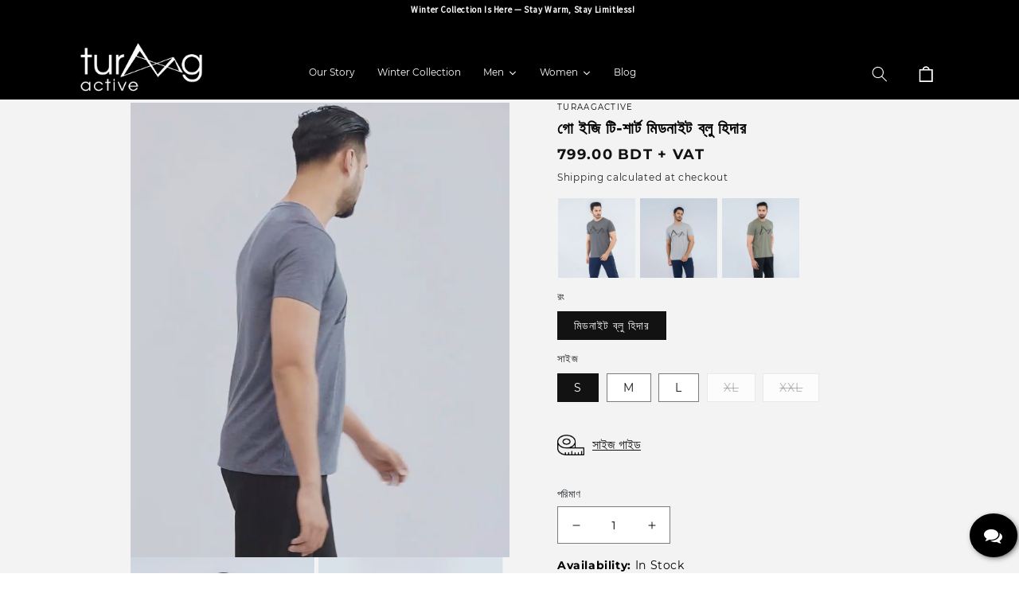

--- FILE ---
content_type: text/html; charset=utf-8
request_url: https://turaag.com/bn/products/go-easy-t-shirt-midnight-blue-heather
body_size: 97928
content:
<!doctype html>
<html class="no-js" lang="bn">
  <head>
    <meta charset="utf-8">
    <meta http-equiv="X-UA-Compatible" content="IE=edge">
    <meta name="viewport" content="width=device-width,initial-scale=1">
     <!-- Google Search Console -->
    <meta name="google-site-verification" content="JYvlMzCy1d4Ozch9yAi2Yhl7QueI-4pK_vQ59dWHAys" />
     <!-- Google Search Console -->
    <!-- Google Tag Manager -->
<script>(function(w,d,s,l,i){w[l]=w[l]||[];w[l].push({'gtm.start':
new Date().getTime(),event:'gtm.js'});var f=d.getElementsByTagName(s)[0],
j=d.createElement(s),dl=l!='dataLayer'?'&l='+l:'';j.async=true;j.src=
'https://www.googletagmanager.com/gtm.js?id='+i+dl;f.parentNode.insertBefore(j,f);
})(window,document,'script','dataLayer','GTM-M84LCWJ3');</script>
<!-- End Google Tag Manager -->
    <meta name="theme-color" content="">
    <link rel="canonical" href="https://turaag.com/bn/products/go-easy-t-shirt-midnight-blue-heather">
    <link rel="preconnect" href="https://cdn.shopify.com" crossorigin><link rel="icon" type="image/png" href="//turaag.com/cdn/shop/files/turaag-logo-icon_png_black.png?crop=center&height=32&v=1674622040&width=32"><link rel="preconnect" href="https://fonts.shopifycdn.com" crossorigin><title>
      Go Easy T-shirt Midnight Blue Heather
 &ndash; Turaag Active</title>

    
      <meta name="description" content="">
    

    

<meta property="og:site_name" content="Turaag Active">
<meta property="og:url" content="https://turaag.com/bn/products/go-easy-t-shirt-midnight-blue-heather">
<meta property="og:title" content="Go Easy T-shirt Midnight Blue Heather">
<meta property="og:type" content="product">
<meta property="og:description" content="Live limitless"><meta property="og:image" content="http://turaag.com/cdn/shop/products/Front_b2ba443d-23c3-4e72-9491-d4a47e8f80b6.jpg?v=1670836526">
  <meta property="og:image:secure_url" content="https://turaag.com/cdn/shop/products/Front_b2ba443d-23c3-4e72-9491-d4a47e8f80b6.jpg?v=1670836526">
  <meta property="og:image:width" content="1920">
  <meta property="og:image:height" content="1920"><meta property="og:price:amount" content="799.00">
  <meta property="og:price:currency" content="BDT"><meta name="twitter:card" content="summary_large_image">
<meta name="twitter:title" content="Go Easy T-shirt Midnight Blue Heather">
<meta name="twitter:description" content="Live limitless">


    <script src="//turaag.com/cdn/shop/t/21/assets/global.js?v=76233937092425174651716097704" defer="defer"></script>
    <script>window.performance && window.performance.mark && window.performance.mark('shopify.content_for_header.start');</script><meta name="google-site-verification" content="KyjtWpcNI1gR2t8YJ2kwwLSVZcLFFctXnpPmE387OFA">
<meta name="google-site-verification" content="FIjhRrz4Rvkpl789cBNc4kmmqgKB73yHsQztEnD4Cn8">
<meta id="shopify-digital-wallet" name="shopify-digital-wallet" content="/63183978716/digital_wallets/dialog">
<link rel="alternate" hreflang="x-default" href="https://turaag.com/products/go-easy-t-shirt-midnight-blue-heather">
<link rel="alternate" hreflang="en" href="https://turaag.com/products/go-easy-t-shirt-midnight-blue-heather">
<link rel="alternate" hreflang="bn" href="https://turaag.com/bn/products/go-easy-t-shirt-midnight-blue-heather">
<link rel="alternate" type="application/json+oembed" href="https://turaag.com/bn/products/go-easy-t-shirt-midnight-blue-heather.oembed">
<script async="async" src="/checkouts/internal/preloads.js?locale=bn-BD"></script>
<script id="shopify-features" type="application/json">{"accessToken":"b8899b74c4036ad9667108c70cb7422e","betas":["rich-media-storefront-analytics"],"domain":"turaag.com","predictiveSearch":true,"shopId":63183978716,"locale":"en"}</script>
<script>var Shopify = Shopify || {};
Shopify.shop = "turaagactive.myshopify.com";
Shopify.locale = "bn";
Shopify.currency = {"active":"BDT","rate":"1.0"};
Shopify.country = "BD";
Shopify.theme = {"name":"Copy of Dawn 19.05.2024 Structure Analysis","id":142573699292,"schema_name":"Dawn","schema_version":"7.0.0","theme_store_id":887,"role":"main"};
Shopify.theme.handle = "null";
Shopify.theme.style = {"id":null,"handle":null};
Shopify.cdnHost = "turaag.com/cdn";
Shopify.routes = Shopify.routes || {};
Shopify.routes.root = "/bn/";</script>
<script type="module">!function(o){(o.Shopify=o.Shopify||{}).modules=!0}(window);</script>
<script>!function(o){function n(){var o=[];function n(){o.push(Array.prototype.slice.apply(arguments))}return n.q=o,n}var t=o.Shopify=o.Shopify||{};t.loadFeatures=n(),t.autoloadFeatures=n()}(window);</script>
<script id="shop-js-analytics" type="application/json">{"pageType":"product"}</script>
<script defer="defer" async type="module" src="//turaag.com/cdn/shopifycloud/shop-js/modules/v2/client.init-shop-cart-sync_C5BV16lS.en.esm.js"></script>
<script defer="defer" async type="module" src="//turaag.com/cdn/shopifycloud/shop-js/modules/v2/chunk.common_CygWptCX.esm.js"></script>
<script type="module">
  await import("//turaag.com/cdn/shopifycloud/shop-js/modules/v2/client.init-shop-cart-sync_C5BV16lS.en.esm.js");
await import("//turaag.com/cdn/shopifycloud/shop-js/modules/v2/chunk.common_CygWptCX.esm.js");

  window.Shopify.SignInWithShop?.initShopCartSync?.({"fedCMEnabled":true,"windoidEnabled":true});

</script>
<script>(function() {
  var isLoaded = false;
  function asyncLoad() {
    if (isLoaded) return;
    isLoaded = true;
    var urls = ["https:\/\/app.taggshop.io\/js\/embed.min.js?shop=turaagactive.myshopify.com","\/\/swymv3free-01.azureedge.net\/code\/swym-shopify.js?shop=turaagactive.myshopify.com","https:\/\/platform-api.sharethis.com\/js\/sharethis.js?shop=turaagactive.myshopify.com#property=63a2b06faf01f10019defa65\u0026product=-buttons\u0026source=-buttons-shopify\u0026ver=1671606392","https:\/\/cloudsearch-1f874.kxcdn.com\/shopify.js?srp=\/a\/search\u0026filtersEnabled=1\u0026shop=turaagactive.myshopify.com","\/\/cool-image-magnifier.product-image-zoom.com\/js\/core\/main.min.js?timestamp=1716180084\u0026shop=turaagactive.myshopify.com","https:\/\/sdk-v3-discount.autoketing.org\/discount-embed.js?v=1737479629059487202\u0026shop=turaagactive.myshopify.com","https:\/\/cdn.autoketing.org\/sdk-cdn\/recommended\/dist\/top-pin-embed.js?t=1754136635343315688\u0026shop=turaagactive.myshopify.com"];
    for (var i = 0; i < urls.length; i++) {
      var s = document.createElement('script');
      s.type = 'text/javascript';
      s.async = true;
      s.src = urls[i];
      var x = document.getElementsByTagName('script')[0];
      x.parentNode.insertBefore(s, x);
    }
  };
  if(window.attachEvent) {
    window.attachEvent('onload', asyncLoad);
  } else {
    window.addEventListener('load', asyncLoad, false);
  }
})();</script>
<script id="__st">var __st={"a":63183978716,"offset":21600,"reqid":"1751bd42-da14-44c5-a3c0-3c7a2f0e24d3-1768651882","pageurl":"turaag.com\/bn\/products\/go-easy-t-shirt-midnight-blue-heather","u":"bb6a1300ec96","p":"product","rtyp":"product","rid":7839349866716};</script>
<script>window.ShopifyPaypalV4VisibilityTracking = true;</script>
<script id="captcha-bootstrap">!function(){'use strict';const t='contact',e='account',n='new_comment',o=[[t,t],['blogs',n],['comments',n],[t,'customer']],c=[[e,'customer_login'],[e,'guest_login'],[e,'recover_customer_password'],[e,'create_customer']],r=t=>t.map((([t,e])=>`form[action*='/${t}']:not([data-nocaptcha='true']) input[name='form_type'][value='${e}']`)).join(','),a=t=>()=>t?[...document.querySelectorAll(t)].map((t=>t.form)):[];function s(){const t=[...o],e=r(t);return a(e)}const i='password',u='form_key',d=['recaptcha-v3-token','g-recaptcha-response','h-captcha-response',i],f=()=>{try{return window.sessionStorage}catch{return}},m='__shopify_v',_=t=>t.elements[u];function p(t,e,n=!1){try{const o=window.sessionStorage,c=JSON.parse(o.getItem(e)),{data:r}=function(t){const{data:e,action:n}=t;return t[m]||n?{data:e,action:n}:{data:t,action:n}}(c);for(const[e,n]of Object.entries(r))t.elements[e]&&(t.elements[e].value=n);n&&o.removeItem(e)}catch(o){console.error('form repopulation failed',{error:o})}}const l='form_type',E='cptcha';function T(t){t.dataset[E]=!0}const w=window,h=w.document,L='Shopify',v='ce_forms',y='captcha';let A=!1;((t,e)=>{const n=(g='f06e6c50-85a8-45c8-87d0-21a2b65856fe',I='https://cdn.shopify.com/shopifycloud/storefront-forms-hcaptcha/ce_storefront_forms_captcha_hcaptcha.v1.5.2.iife.js',D={infoText:'Protected by hCaptcha',privacyText:'Privacy',termsText:'Terms'},(t,e,n)=>{const o=w[L][v],c=o.bindForm;if(c)return c(t,g,e,D).then(n);var r;o.q.push([[t,g,e,D],n]),r=I,A||(h.body.append(Object.assign(h.createElement('script'),{id:'captcha-provider',async:!0,src:r})),A=!0)});var g,I,D;w[L]=w[L]||{},w[L][v]=w[L][v]||{},w[L][v].q=[],w[L][y]=w[L][y]||{},w[L][y].protect=function(t,e){n(t,void 0,e),T(t)},Object.freeze(w[L][y]),function(t,e,n,w,h,L){const[v,y,A,g]=function(t,e,n){const i=e?o:[],u=t?c:[],d=[...i,...u],f=r(d),m=r(i),_=r(d.filter((([t,e])=>n.includes(e))));return[a(f),a(m),a(_),s()]}(w,h,L),I=t=>{const e=t.target;return e instanceof HTMLFormElement?e:e&&e.form},D=t=>v().includes(t);t.addEventListener('submit',(t=>{const e=I(t);if(!e)return;const n=D(e)&&!e.dataset.hcaptchaBound&&!e.dataset.recaptchaBound,o=_(e),c=g().includes(e)&&(!o||!o.value);(n||c)&&t.preventDefault(),c&&!n&&(function(t){try{if(!f())return;!function(t){const e=f();if(!e)return;const n=_(t);if(!n)return;const o=n.value;o&&e.removeItem(o)}(t);const e=Array.from(Array(32),(()=>Math.random().toString(36)[2])).join('');!function(t,e){_(t)||t.append(Object.assign(document.createElement('input'),{type:'hidden',name:u})),t.elements[u].value=e}(t,e),function(t,e){const n=f();if(!n)return;const o=[...t.querySelectorAll(`input[type='${i}']`)].map((({name:t})=>t)),c=[...d,...o],r={};for(const[a,s]of new FormData(t).entries())c.includes(a)||(r[a]=s);n.setItem(e,JSON.stringify({[m]:1,action:t.action,data:r}))}(t,e)}catch(e){console.error('failed to persist form',e)}}(e),e.submit())}));const S=(t,e)=>{t&&!t.dataset[E]&&(n(t,e.some((e=>e===t))),T(t))};for(const o of['focusin','change'])t.addEventListener(o,(t=>{const e=I(t);D(e)&&S(e,y())}));const B=e.get('form_key'),M=e.get(l),P=B&&M;t.addEventListener('DOMContentLoaded',(()=>{const t=y();if(P)for(const e of t)e.elements[l].value===M&&p(e,B);[...new Set([...A(),...v().filter((t=>'true'===t.dataset.shopifyCaptcha))])].forEach((e=>S(e,t)))}))}(h,new URLSearchParams(w.location.search),n,t,e,['guest_login'])})(!0,!0)}();</script>
<script integrity="sha256-4kQ18oKyAcykRKYeNunJcIwy7WH5gtpwJnB7kiuLZ1E=" data-source-attribution="shopify.loadfeatures" defer="defer" src="//turaag.com/cdn/shopifycloud/storefront/assets/storefront/load_feature-a0a9edcb.js" crossorigin="anonymous"></script>
<script data-source-attribution="shopify.dynamic_checkout.dynamic.init">var Shopify=Shopify||{};Shopify.PaymentButton=Shopify.PaymentButton||{isStorefrontPortableWallets:!0,init:function(){window.Shopify.PaymentButton.init=function(){};var t=document.createElement("script");t.src="https://turaag.com/cdn/shopifycloud/portable-wallets/latest/portable-wallets.en.js",t.type="module",document.head.appendChild(t)}};
</script>
<script data-source-attribution="shopify.dynamic_checkout.buyer_consent">
  function portableWalletsHideBuyerConsent(e){var t=document.getElementById("shopify-buyer-consent"),n=document.getElementById("shopify-subscription-policy-button");t&&n&&(t.classList.add("hidden"),t.setAttribute("aria-hidden","true"),n.removeEventListener("click",e))}function portableWalletsShowBuyerConsent(e){var t=document.getElementById("shopify-buyer-consent"),n=document.getElementById("shopify-subscription-policy-button");t&&n&&(t.classList.remove("hidden"),t.removeAttribute("aria-hidden"),n.addEventListener("click",e))}window.Shopify?.PaymentButton&&(window.Shopify.PaymentButton.hideBuyerConsent=portableWalletsHideBuyerConsent,window.Shopify.PaymentButton.showBuyerConsent=portableWalletsShowBuyerConsent);
</script>
<script>
  function portableWalletsCleanup(e){e&&e.src&&console.error("Failed to load portable wallets script "+e.src);var t=document.querySelectorAll("shopify-accelerated-checkout .shopify-payment-button__skeleton, shopify-accelerated-checkout-cart .wallet-cart-button__skeleton"),e=document.getElementById("shopify-buyer-consent");for(let e=0;e<t.length;e++)t[e].remove();e&&e.remove()}function portableWalletsNotLoadedAsModule(e){e instanceof ErrorEvent&&"string"==typeof e.message&&e.message.includes("import.meta")&&"string"==typeof e.filename&&e.filename.includes("portable-wallets")&&(window.removeEventListener("error",portableWalletsNotLoadedAsModule),window.Shopify.PaymentButton.failedToLoad=e,"loading"===document.readyState?document.addEventListener("DOMContentLoaded",window.Shopify.PaymentButton.init):window.Shopify.PaymentButton.init())}window.addEventListener("error",portableWalletsNotLoadedAsModule);
</script>

<script type="module" src="https://turaag.com/cdn/shopifycloud/portable-wallets/latest/portable-wallets.en.js" onError="portableWalletsCleanup(this)" crossorigin="anonymous"></script>
<script nomodule>
  document.addEventListener("DOMContentLoaded", portableWalletsCleanup);
</script>

<link id="shopify-accelerated-checkout-styles" rel="stylesheet" media="screen" href="https://turaag.com/cdn/shopifycloud/portable-wallets/latest/accelerated-checkout-backwards-compat.css" crossorigin="anonymous">
<style id="shopify-accelerated-checkout-cart">
        #shopify-buyer-consent {
  margin-top: 1em;
  display: inline-block;
  width: 100%;
}

#shopify-buyer-consent.hidden {
  display: none;
}

#shopify-subscription-policy-button {
  background: none;
  border: none;
  padding: 0;
  text-decoration: underline;
  font-size: inherit;
  cursor: pointer;
}

#shopify-subscription-policy-button::before {
  box-shadow: none;
}

      </style>
<script id="sections-script" data-sections="main-product,new_updated_header_2_black" defer="defer" src="//turaag.com/cdn/shop/t/21/compiled_assets/scripts.js?v=13408"></script>
<script>window.performance && window.performance.mark && window.performance.mark('shopify.content_for_header.end');</script>


    <style data-shopify>
      @font-face {
  font-family: Montserrat;
  font-weight: 500;
  font-style: normal;
  font-display: swap;
  src: url("//turaag.com/cdn/fonts/montserrat/montserrat_n5.07ef3781d9c78c8b93c98419da7ad4fbeebb6635.woff2") format("woff2"),
       url("//turaag.com/cdn/fonts/montserrat/montserrat_n5.adf9b4bd8b0e4f55a0b203cdd84512667e0d5e4d.woff") format("woff");
}

      @font-face {
  font-family: Montserrat;
  font-weight: 700;
  font-style: normal;
  font-display: swap;
  src: url("//turaag.com/cdn/fonts/montserrat/montserrat_n7.3c434e22befd5c18a6b4afadb1e3d77c128c7939.woff2") format("woff2"),
       url("//turaag.com/cdn/fonts/montserrat/montserrat_n7.5d9fa6e2cae713c8fb539a9876489d86207fe957.woff") format("woff");
}

      @font-face {
  font-family: Montserrat;
  font-weight: 500;
  font-style: italic;
  font-display: swap;
  src: url("//turaag.com/cdn/fonts/montserrat/montserrat_i5.d3a783eb0cc26f2fda1e99d1dfec3ebaea1dc164.woff2") format("woff2"),
       url("//turaag.com/cdn/fonts/montserrat/montserrat_i5.76d414ea3d56bb79ef992a9c62dce2e9063bc062.woff") format("woff");
}

      @font-face {
  font-family: Montserrat;
  font-weight: 700;
  font-style: italic;
  font-display: swap;
  src: url("//turaag.com/cdn/fonts/montserrat/montserrat_i7.a0d4a463df4f146567d871890ffb3c80408e7732.woff2") format("woff2"),
       url("//turaag.com/cdn/fonts/montserrat/montserrat_i7.f6ec9f2a0681acc6f8152c40921d2a4d2e1a2c78.woff") format("woff");
}

      @font-face {
  font-family: Montserrat;
  font-weight: 600;
  font-style: normal;
  font-display: swap;
  src: url("//turaag.com/cdn/fonts/montserrat/montserrat_n6.1326b3e84230700ef15b3a29fb520639977513e0.woff2") format("woff2"),
       url("//turaag.com/cdn/fonts/montserrat/montserrat_n6.652f051080eb14192330daceed8cd53dfdc5ead9.woff") format("woff");
}


      :root {
        --font-body-family: Montserrat, sans-serif;
        --font-body-style: normal;
        --font-body-weight: 500;
        --font-body-weight-bold: 800;

        --font-heading-family: Montserrat, sans-serif;
        --font-heading-style: normal;
        --font-heading-weight: 600;

        --font-body-scale: 1.0;
        --font-heading-scale: 1.0;

        --color-base-text: 18, 18, 18;
        --color-shadow: 18, 18, 18;
        --color-base-background-1: 255, 255, 255;
        --color-base-background-2: 243, 243, 243;
        --color-base-solid-button-labels: 255, 255, 255;
        --color-base-outline-button-labels: 18, 18, 18;
        --color-base-accent-1: 106, 106, 106;
        --color-base-accent-2: 23, 76, 85;
        --payment-terms-background-color: #ffffff;

        --gradient-base-background-1: #ffffff;
        --gradient-base-background-2: #f3f3f3;
        --gradient-base-accent-1: #6A6A6A;
        --gradient-base-accent-2: #174c55;

        --media-padding: px;
        --media-border-opacity: 0.05;
        --media-border-width: 0px;
        --media-radius: 0px;
        --media-shadow-opacity: 0.0;
        --media-shadow-horizontal-offset: 0px;
        --media-shadow-vertical-offset: 4px;
        --media-shadow-blur-radius: 5px;
        --media-shadow-visible: 0;

        --page-width: 160rem;
        --page-width-margin: 0rem;

        --product-card-image-padding: 0.0rem;
        --product-card-corner-radius: 0.0rem;
        --product-card-text-alignment: left;
        --product-card-border-width: 0.0rem;
        --product-card-border-opacity: 0.1;
        --product-card-shadow-opacity: 0.0;
        --product-card-shadow-visible: 0;
        --product-card-shadow-horizontal-offset: 0.0rem;
        --product-card-shadow-vertical-offset: 0.4rem;
        --product-card-shadow-blur-radius: 0.5rem;

        --collection-card-image-padding: 0.0rem;
        --collection-card-corner-radius: 0.0rem;
        --collection-card-text-alignment: left;
        --collection-card-border-width: 0.0rem;
        --collection-card-border-opacity: 0.0;
        --collection-card-shadow-opacity: 0.1;
        --collection-card-shadow-visible: 1;
        --collection-card-shadow-horizontal-offset: 0.0rem;
        --collection-card-shadow-vertical-offset: 0.0rem;
        --collection-card-shadow-blur-radius: 0.0rem;

        --blog-card-image-padding: 0.0rem;
        --blog-card-corner-radius: 0.0rem;
        --blog-card-text-alignment: left;
        --blog-card-border-width: 0.0rem;
        --blog-card-border-opacity: 0.0;
        --blog-card-shadow-opacity: 0.1;
        --blog-card-shadow-visible: 1;
        --blog-card-shadow-horizontal-offset: 0.0rem;
        --blog-card-shadow-vertical-offset: 0.0rem;
        --blog-card-shadow-blur-radius: 0.0rem;

        --badge-corner-radius: 4.0rem;

        --popup-border-width: 1px;
        --popup-border-opacity: 0.1;
        --popup-corner-radius: 0px;
        --popup-shadow-opacity: 0.0;
        --popup-shadow-horizontal-offset: 0px;
        --popup-shadow-vertical-offset: 4px;
        --popup-shadow-blur-radius: 5px;

        --drawer-border-width: 1px;
        --drawer-border-opacity: 0.1;
        --drawer-shadow-opacity: 0.0;
        --drawer-shadow-horizontal-offset: 0px;
        --drawer-shadow-vertical-offset: 4px;
        --drawer-shadow-blur-radius: 5px;

        --spacing-sections-desktop: 0px;
        --spacing-sections-mobile: 0px;

        --grid-desktop-vertical-spacing: 8px;
        --grid-desktop-horizontal-spacing: 8px;
        --grid-mobile-vertical-spacing: 4px;
        --grid-mobile-horizontal-spacing: 4px;

        --text-boxes-border-opacity: 0.1;
        --text-boxes-border-width: 0px;
        --text-boxes-radius: 0px;
        --text-boxes-shadow-opacity: 0.0;
        --text-boxes-shadow-visible: 0;
        --text-boxes-shadow-horizontal-offset: 0px;
        --text-boxes-shadow-vertical-offset: 4px;
        --text-boxes-shadow-blur-radius: 5px;

        --buttons-radius: 8px;
        --buttons-radius-outset: 9px;
        --buttons-border-width: 1px;
        --buttons-border-opacity: 1.0;
        --buttons-shadow-opacity: 0.0;
        --buttons-shadow-visible: 0;
        --buttons-shadow-horizontal-offset: 0px;
        --buttons-shadow-vertical-offset: 4px;
        --buttons-shadow-blur-radius: 5px;
        --buttons-border-offset: 0.3px;

        --inputs-radius: 0px;
        --inputs-border-width: 1px;
        --inputs-border-opacity: 0.55;
        --inputs-shadow-opacity: 0.0;
        --inputs-shadow-horizontal-offset: 0px;
        --inputs-margin-offset: 0px;
        --inputs-shadow-vertical-offset: 4px;
        --inputs-shadow-blur-radius: 5px;
        --inputs-radius-outset: 0px;

        --variant-pills-radius: 40px;
        --variant-pills-border-width: 1px;
        --variant-pills-border-opacity: 0.55;
        --variant-pills-shadow-opacity: 0.0;
        --variant-pills-shadow-horizontal-offset: 0px;
        --variant-pills-shadow-vertical-offset: 4px;
        --variant-pills-shadow-blur-radius: 5px;
      }

      *,
      *::before,
      *::after {
        box-sizing: inherit;
      }

      html {
        box-sizing: border-box;
        font-size: calc(var(--font-body-scale) * 62.5%);
        height: 100%;
      }

      body {
        display: grid;
        grid-template-rows: auto auto 1fr auto;
        grid-template-columns: 100%;
        min-height: 100%;
        margin: 0;
        font-size: 1.5rem;
        letter-spacing: 0.06rem;
        line-height: calc(1 + 0.8 / var(--font-body-scale));
        font-family: var(--font-body-family);
        font-style: var(--font-body-style);
        font-weight: var(--font-body-weight);
      }

      @media screen and (min-width: 750px) {
        body {
          font-size: 1.6rem;
        }
      }
      .st-wishlist-details_wrapper {
    background-color: #fff;
    color: #000;
    display: flex;
    flex-direction: column;
    height: 100%;
    max-width: 400px;
    position: fixed;
    right: -400px;
    top: 100px !important;
    transition: all .3s ease-in-out;
    width: 100vw;
    z-index: 2041996;
}

._touch .menu__list>li {
    color: #ffffff;
    display: flex
;
    align-items: center;
}
.tmenu_item_mobile .tmenu_indicator {
    position: absolute;
    width: 30px;
    height: 30px;
    max-height: 100%;
    right: 5px;
    left: 90px !important;
    margin-left: 0;
    float: none;
    padding: 0;
    display: flex
;
    justify-content: center;
    align-items: center;
}
    </style>

    <link href="//turaag.com/cdn/shop/t/21/assets/base.css?v=75838288099386680721762373752" rel="stylesheet" type="text/css" media="all" />
    <link href="//turaag.com/cdn/shop/t/21/assets/engo-customize.scss.css?v=85457283763826916081754558560" rel="stylesheet" type="text/css" media="all" />
    <link href="//turaag.com/cdn/shop/t/21/assets/bootstrap.css?v=107606420277317063561755060352" rel="stylesheet" type="text/css" media="all" />
    <link href="//turaag.com/cdn/shop/t/21/assets/slick.css?v=98340474046176884051727076760" rel="stylesheet" type="text/css" media="all" />
    <link href="//turaag.com/cdn/shop/t/21/assets/style-main.scss.css?v=177686489539646627761716097704" rel="stylesheet" type="text/css" media="all" />
    <link href="//turaag.com/cdn/shop/t/21/assets/home_style.css?v=13629141720379345101718181293" rel="stylesheet" type="text/css" media="all" />
    <link href="//turaag.com/cdn/shop/t/21/assets/home_style2.css?v=154077441916559720071755065140" rel="stylesheet" type="text/css" media="all" />
    <link href="//turaag.com/cdn/shop/t/21/assets/home_style3.css?v=71861324062790695961716113127" rel="stylesheet" type="text/css" media="all" />
   
  
    <link href="//turaag.com/cdn/shop/t/21/assets/nav_style.css?v=24383583000044976581726645611" rel="stylesheet" type="text/css" media="all" />
<link rel="preload" as="font" href="//turaag.com/cdn/fonts/montserrat/montserrat_n5.07ef3781d9c78c8b93c98419da7ad4fbeebb6635.woff2" type="font/woff2" crossorigin><link rel="preload" as="font" href="//turaag.com/cdn/fonts/montserrat/montserrat_n6.1326b3e84230700ef15b3a29fb520639977513e0.woff2" type="font/woff2" crossorigin><link
        rel="stylesheet"
        href="//turaag.com/cdn/shop/t/21/assets/component-predictive-search.css?v=83512081251802922551716097704"
        media="print"
        onload="this.media='all'"
      ><script>
      document.documentElement.className = document.documentElement.className.replace('no-js', 'js');
      if (Shopify.designMode) {
        document.documentElement.classList.add('shopify-design-mode');
      }
    </script>

    <!-- "snippets/weglot_hreftags.liquid" was not rendered, the associated app was uninstalled -->
    <!-- "snippets/weglot_switcher.liquid" was not rendered, the associated app was uninstalled -->
     
    <link href="//turaag.com/cdn/shop/t/21/assets/scm-product-label.css?v=159128243737525966541716097704" rel="stylesheet" type="text/css" media="all" />
<link href="//turaag.com/cdn/shop/t/21/assets/sma-deco-label.css?v=179986846894639834611716097704" rel="stylesheet" type="text/css" media="all" />

<script>
    if ((typeof SECOMAPP) == 'undefined') {
        var SECOMAPP = {};
    }

    if ((typeof SECOMAPP.pl) == 'undefined') {
        SECOMAPP.pl = {};
    }

    
    SECOMAPP.pl.piRegex='.product__media img';
    

    
    SECOMAPP.pl.lpPath='.product__modal-opener .product__media';
    

    
    

    
    SECOMAPP.pl.lpsPath='.card .card__inner';
    

    
    SECOMAPP.pl.pisRegex='.card .full-unstyled-link';
    
</script>

<script>
    if ((typeof SECOMAPP) == 'undefined') {
        var SECOMAPP = {};
    }

    if ((typeof SECOMAPP.pl) == 'undefined') {
        SECOMAPP.pl = {};
    }

    
    SECOMAPP.pl.piRegex='.product__media img';
    

    
    SECOMAPP.pl.lpPath='.product__modal-opener .product__media';
    

    
    

    
    SECOMAPP.pl.lpsPath='.card .card__inner';
    

    
    SECOMAPP.pl.pisRegex='.card .full-unstyled-link';
    
</script>


    <script>
        SECOMAPP.page = 'product';
        SECOMAPP.pl.product = {
            id: 7839349866716,
        published_at: "2022-09-17 14:14:49 +0600",
            price: 79900,  
        tags: ["GO-EASY","Lifestyle","Men","T-Shirt"], 
        variants: [  {
            id: 43403095572700,
            price: 79900  ,
            inventory_quantity: 14  ,
            inventory_management: 'shopify'  ,
            weight: 181  ,
            sku: 'TRGM032203'  } ,
             {
            id: 43403095605468,
            price: 79900  ,
            inventory_quantity: 36  ,
            inventory_management: 'shopify'  ,
            weight: 181  ,
            sku: 'TRGM032203'  } ,
             {
            id: 43403095638236,
            price: 79900  ,
            inventory_quantity: 4  ,
            inventory_management: 'shopify'  ,
            weight: 181  ,
            sku: 'TRGM032203'  } ,
             {
            id: 43403095671004,
            price: 79900  ,
            inventory_quantity: 0  ,
            inventory_management: 'shopify'  ,
            weight: 181  ,
            sku: 'TRGM032203'  } ,
             {
            id: 43409902600412,
            price: 79900  ,
            inventory_quantity: 0  ,
            inventory_management: 'shopify'  ,
            weight: 181  ,
            sku: 'TRGM032203'  } 
            
        ],
            collections: [  420904337628,  425169191132,  464382755036,  451057746140,  417060389084,  457386524892,  446165221596,  462218232028,  411383300316,  411914961116,  411385037020,  411383627996,  411382448348,  411383660764,  ]
        };
    </script>


    <script src="//turaag.com/cdn/shop/t/21/assets/scm-product-label.js?v=40471096480201107151716097704" async></script>

<!--Product-Label script. Don't modify or delete-->
<script>
    ;(function() {
        const checkDone = setInterval(function(){
            if (document.readyState === "complete") {
                clearInterval(checkDone)
                setTimeout(function(){
                    if (typeof SECOMAPP !== "undefined" && typeof SECOMAPP.pl !== "undefined") {
                        SECOMAPP.pl.labelCollections(true);
                    }
                },1000);
            }
        }, 1500);

        let pushState = history.pushState;
        let replaceState = history.replaceState;

        history.pushState = function() {
            pushState.apply(history, arguments);
            window.dispatchEvent(new Event('pushstate'));
            window.dispatchEvent(new Event('locationchange'));
        };

        history.replaceState = function() {
            replaceState.apply(history, arguments);
            window.dispatchEvent(new Event('replacestate'));
            window.dispatchEvent(new Event('locationchange'));
        };

        window.addEventListener('popstate', function() {
            window.dispatchEvent(new Event('locationchange'))
        });
    })();
    window.addEventListener('locationchange', function(){
        setTimeout(function(){
            if (typeof SECOMAPP !== "undefined" && typeof SECOMAPP.pl !== "undefined") {
                SECOMAPP.pl.labelCollections(true);
                var queryString = window.location.search;
                var urlParams = new URLSearchParams(queryString);
                var variant = urlParams.get('variant');
                SECOMAPP.pl.showLabel(variant );
            }
        },1000);
    })
</script>
  <script type="text/javascript">
    (function(c,l,a,r,i,t,y){
        c[a]=c[a]||function(){(c[a].q=c[a].q||[]).push(arguments)};
        t=l.createElement(r);t.async=1;t.src="https://www.clarity.ms/tag/"+i;
        y=l.getElementsByTagName(r)[0];y.parentNode.insertBefore(t,y);
    })(window, document, "clarity", "script", "k7omlvwcru");
</script>

  <script type="text/javascript">
    (function(c,l,a,r,i,t,y){
        c[a]=c[a]||function(){(c[a].q=c[a].q||[]).push(arguments)};
        t=l.createElement(r);t.async=1;t.src="https://www.clarity.ms/tag/"+i;
        y=l.getElementsByTagName(r)[0];y.parentNode.insertBefore(t,y);
    })(window, document, "clarity", "script", "s4e2fy3f69");
</script>
  
<!--Product-Label script. Don't modify or delete-->



<script type="text/javascript">if(typeof window.hulkappsWishlist === 'undefined') {
        window.hulkappsWishlist = {};
        }
        window.hulkappsWishlist.baseURL = '/apps/advanced-wishlist/api';
        window.hulkappsWishlist.hasAppBlockSupport = '1';
        </script>

    <style>
.shopify-payment-button .shopify-payment-button__button--unbranded {
    position: relative;
}
.shopify-payment-button .shopify-payment-button__button--unbranded:after {
    content: "Buy now";
    background: inherit;
    font-size: inherit;
    color: inherit;
    height: 100%;
    width: 100%;
    display: flex;
    justify-content: center;
    align-items: center;
    position: absolute;
    top: 0;
    left: 0;
}
</style>
<!-- BEGIN app block: shopify://apps/judge-me-reviews/blocks/judgeme_core/61ccd3b1-a9f2-4160-9fe9-4fec8413e5d8 --><!-- Start of Judge.me Core -->






<link rel="dns-prefetch" href="https://cdnwidget.judge.me">
<link rel="dns-prefetch" href="https://cdn.judge.me">
<link rel="dns-prefetch" href="https://cdn1.judge.me">
<link rel="dns-prefetch" href="https://api.judge.me">

<script data-cfasync='false' class='jdgm-settings-script'>window.jdgmSettings={"pagination":5,"disable_web_reviews":false,"badge_no_review_text":"No reviews","badge_n_reviews_text":"{{ n }} review/reviews","hide_badge_preview_if_no_reviews":true,"badge_hide_text":false,"enforce_center_preview_badge":false,"widget_title":"Customer Reviews","widget_open_form_text":"Write a review","widget_close_form_text":"Cancel review","widget_refresh_page_text":"Refresh page","widget_summary_text":"Based on {{ number_of_reviews }} review/reviews","widget_no_review_text":"Be the first to write a review","widget_name_field_text":"Display name","widget_verified_name_field_text":"Verified Name (public)","widget_name_placeholder_text":"Display name","widget_required_field_error_text":"This field is required.","widget_email_field_text":"Email address","widget_verified_email_field_text":"Verified Email (private, can not be edited)","widget_email_placeholder_text":"Your email address","widget_email_field_error_text":"Please enter a valid email address.","widget_rating_field_text":"Rating","widget_review_title_field_text":"Review Title","widget_review_title_placeholder_text":"Give your review a title","widget_review_body_field_text":"Review content","widget_review_body_placeholder_text":"Start writing here...","widget_pictures_field_text":"Picture/Video (optional)","widget_submit_review_text":"Submit Review","widget_submit_verified_review_text":"Submit Verified Review","widget_submit_success_msg_with_auto_publish":"Thank you! Please refresh the page in a few moments to see your review. You can remove or edit your review by logging into \u003ca href='https://judge.me/login' target='_blank' rel='nofollow noopener'\u003eJudge.me\u003c/a\u003e","widget_submit_success_msg_no_auto_publish":"Thank you! Your review will be published as soon as it is approved by the shop admin. You can remove or edit your review by logging into \u003ca href='https://judge.me/login' target='_blank' rel='nofollow noopener'\u003eJudge.me\u003c/a\u003e","widget_show_default_reviews_out_of_total_text":"Showing {{ n_reviews_shown }} out of {{ n_reviews }} reviews.","widget_show_all_link_text":"Show all","widget_show_less_link_text":"Show less","widget_author_said_text":"{{ reviewer_name }} said:","widget_days_text":"{{ n }} days ago","widget_weeks_text":"{{ n }} week/weeks ago","widget_months_text":"{{ n }} month/months ago","widget_years_text":"{{ n }} year/years ago","widget_yesterday_text":"Yesterday","widget_today_text":"Today","widget_replied_text":"\u003e\u003e {{ shop_name }} replied:","widget_read_more_text":"Read more","widget_reviewer_name_as_initial":"","widget_rating_filter_color":"#fbcd0a","widget_rating_filter_see_all_text":"See all reviews","widget_sorting_most_recent_text":"Most Recent","widget_sorting_highest_rating_text":"Highest Rating","widget_sorting_lowest_rating_text":"Lowest Rating","widget_sorting_with_pictures_text":"Only Pictures","widget_sorting_most_helpful_text":"Most Helpful","widget_open_question_form_text":"Ask a question","widget_reviews_subtab_text":"Reviews","widget_questions_subtab_text":"Questions","widget_question_label_text":"Question","widget_answer_label_text":"Answer","widget_question_placeholder_text":"Write your question here","widget_submit_question_text":"Submit Question","widget_question_submit_success_text":"Thank you for your question! We will notify you once it gets answered.","verified_badge_text":"Verified","verified_badge_bg_color":"","verified_badge_text_color":"","verified_badge_placement":"left-of-reviewer-name","widget_review_max_height":"","widget_hide_border":false,"widget_social_share":false,"widget_thumb":false,"widget_review_location_show":false,"widget_location_format":"","all_reviews_include_out_of_store_products":true,"all_reviews_out_of_store_text":"(out of store)","all_reviews_pagination":100,"all_reviews_product_name_prefix_text":"about","enable_review_pictures":true,"enable_question_anwser":false,"widget_theme":"default","review_date_format":"mm/dd/yyyy","default_sort_method":"most-recent","widget_product_reviews_subtab_text":"Product Reviews","widget_shop_reviews_subtab_text":"Shop Reviews","widget_other_products_reviews_text":"Reviews for other products","widget_store_reviews_subtab_text":"Store reviews","widget_no_store_reviews_text":"This store hasn't received any reviews yet","widget_web_restriction_product_reviews_text":"This product hasn't received any reviews yet","widget_no_items_text":"No items found","widget_show_more_text":"Show more","widget_write_a_store_review_text":"Write a Store Review","widget_other_languages_heading":"Reviews in Other Languages","widget_translate_review_text":"Translate review to {{ language }}","widget_translating_review_text":"Translating...","widget_show_original_translation_text":"Show original ({{ language }})","widget_translate_review_failed_text":"Review couldn't be translated.","widget_translate_review_retry_text":"Retry","widget_translate_review_try_again_later_text":"Try again later","show_product_url_for_grouped_product":false,"widget_sorting_pictures_first_text":"Pictures First","show_pictures_on_all_rev_page_mobile":false,"show_pictures_on_all_rev_page_desktop":false,"floating_tab_hide_mobile_install_preference":false,"floating_tab_button_name":"★ Reviews","floating_tab_title":"Let customers speak for us","floating_tab_button_color":"","floating_tab_button_background_color":"","floating_tab_url":"","floating_tab_url_enabled":false,"floating_tab_tab_style":"text","all_reviews_text_badge_text":"Customers rate us {{ shop.metafields.judgeme.all_reviews_rating | round: 1 }}/5 based on {{ shop.metafields.judgeme.all_reviews_count }} reviews.","all_reviews_text_badge_text_branded_style":"{{ shop.metafields.judgeme.all_reviews_rating | round: 1 }} out of 5 stars based on {{ shop.metafields.judgeme.all_reviews_count }} reviews","is_all_reviews_text_badge_a_link":false,"show_stars_for_all_reviews_text_badge":false,"all_reviews_text_badge_url":"","all_reviews_text_style":"branded","all_reviews_text_color_style":"judgeme_brand_color","all_reviews_text_color":"#108474","all_reviews_text_show_jm_brand":true,"featured_carousel_show_header":true,"featured_carousel_title":"Let customers speak for us","testimonials_carousel_title":"Customers are saying","videos_carousel_title":"Real customer stories","cards_carousel_title":"Customers are saying","featured_carousel_count_text":"from {{ n }} reviews","featured_carousel_add_link_to_all_reviews_page":false,"featured_carousel_url":"","featured_carousel_show_images":true,"featured_carousel_autoslide_interval":5,"featured_carousel_arrows_on_the_sides":false,"featured_carousel_height":250,"featured_carousel_width":80,"featured_carousel_image_size":0,"featured_carousel_image_height":250,"featured_carousel_arrow_color":"#eeeeee","verified_count_badge_style":"branded","verified_count_badge_orientation":"horizontal","verified_count_badge_color_style":"judgeme_brand_color","verified_count_badge_color":"#108474","is_verified_count_badge_a_link":false,"verified_count_badge_url":"","verified_count_badge_show_jm_brand":true,"widget_rating_preset_default":5,"widget_first_sub_tab":"product-reviews","widget_show_histogram":true,"widget_histogram_use_custom_color":false,"widget_pagination_use_custom_color":false,"widget_star_use_custom_color":false,"widget_verified_badge_use_custom_color":false,"widget_write_review_use_custom_color":false,"picture_reminder_submit_button":"Upload Pictures","enable_review_videos":false,"mute_video_by_default":false,"widget_sorting_videos_first_text":"Videos First","widget_review_pending_text":"Pending","featured_carousel_items_for_large_screen":3,"social_share_options_order":"Facebook,Twitter","remove_microdata_snippet":false,"disable_json_ld":false,"enable_json_ld_products":false,"preview_badge_show_question_text":false,"preview_badge_no_question_text":"No questions","preview_badge_n_question_text":"{{ number_of_questions }} question/questions","qa_badge_show_icon":false,"qa_badge_position":"same-row","remove_judgeme_branding":false,"widget_add_search_bar":false,"widget_search_bar_placeholder":"Search","widget_sorting_verified_only_text":"Verified only","featured_carousel_theme":"default","featured_carousel_show_rating":true,"featured_carousel_show_title":true,"featured_carousel_show_body":true,"featured_carousel_show_date":false,"featured_carousel_show_reviewer":true,"featured_carousel_show_product":false,"featured_carousel_header_background_color":"#108474","featured_carousel_header_text_color":"#ffffff","featured_carousel_name_product_separator":"reviewed","featured_carousel_full_star_background":"#108474","featured_carousel_empty_star_background":"#dadada","featured_carousel_vertical_theme_background":"#f9fafb","featured_carousel_verified_badge_enable":true,"featured_carousel_verified_badge_color":"#108474","featured_carousel_border_style":"round","featured_carousel_review_line_length_limit":3,"featured_carousel_more_reviews_button_text":"Read more reviews","featured_carousel_view_product_button_text":"View product","all_reviews_page_load_reviews_on":"scroll","all_reviews_page_load_more_text":"Load More Reviews","disable_fb_tab_reviews":false,"enable_ajax_cdn_cache":false,"widget_advanced_speed_features":5,"widget_public_name_text":"displayed publicly like","default_reviewer_name":"John Smith","default_reviewer_name_has_non_latin":true,"widget_reviewer_anonymous":"Anonymous","medals_widget_title":"Judge.me Review Medals","medals_widget_background_color":"#f9fafb","medals_widget_position":"footer_all_pages","medals_widget_border_color":"#f9fafb","medals_widget_verified_text_position":"left","medals_widget_use_monochromatic_version":false,"medals_widget_elements_color":"#108474","show_reviewer_avatar":true,"widget_invalid_yt_video_url_error_text":"Not a YouTube video URL","widget_max_length_field_error_text":"Please enter no more than {0} characters.","widget_show_country_flag":false,"widget_show_collected_via_shop_app":true,"widget_verified_by_shop_badge_style":"light","widget_verified_by_shop_text":"Verified by Shop","widget_show_photo_gallery":false,"widget_load_with_code_splitting":true,"widget_ugc_install_preference":false,"widget_ugc_title":"Made by us, Shared by you","widget_ugc_subtitle":"Tag us to see your picture featured in our page","widget_ugc_arrows_color":"#ffffff","widget_ugc_primary_button_text":"Buy Now","widget_ugc_primary_button_background_color":"#108474","widget_ugc_primary_button_text_color":"#ffffff","widget_ugc_primary_button_border_width":"0","widget_ugc_primary_button_border_style":"none","widget_ugc_primary_button_border_color":"#108474","widget_ugc_primary_button_border_radius":"25","widget_ugc_secondary_button_text":"Load More","widget_ugc_secondary_button_background_color":"#ffffff","widget_ugc_secondary_button_text_color":"#108474","widget_ugc_secondary_button_border_width":"2","widget_ugc_secondary_button_border_style":"solid","widget_ugc_secondary_button_border_color":"#108474","widget_ugc_secondary_button_border_radius":"25","widget_ugc_reviews_button_text":"View Reviews","widget_ugc_reviews_button_background_color":"#ffffff","widget_ugc_reviews_button_text_color":"#108474","widget_ugc_reviews_button_border_width":"2","widget_ugc_reviews_button_border_style":"solid","widget_ugc_reviews_button_border_color":"#108474","widget_ugc_reviews_button_border_radius":"25","widget_ugc_reviews_button_link_to":"judgeme-reviews-page","widget_ugc_show_post_date":true,"widget_ugc_max_width":"800","widget_rating_metafield_value_type":true,"widget_primary_color":"#000000","widget_enable_secondary_color":false,"widget_secondary_color":"#edf5f5","widget_summary_average_rating_text":"{{ average_rating }} out of 5","widget_media_grid_title":"Customer photos \u0026 videos","widget_media_grid_see_more_text":"See more","widget_round_style":false,"widget_show_product_medals":true,"widget_verified_by_judgeme_text":"Verified by Judge.me","widget_show_store_medals":true,"widget_verified_by_judgeme_text_in_store_medals":"Verified by Judge.me","widget_media_field_exceed_quantity_message":"Sorry, we can only accept {{ max_media }} for one review.","widget_media_field_exceed_limit_message":"{{ file_name }} is too large, please select a {{ media_type }} less than {{ size_limit }}MB.","widget_review_submitted_text":"Review Submitted!","widget_question_submitted_text":"Question Submitted!","widget_close_form_text_question":"Cancel","widget_write_your_answer_here_text":"Write your answer here","widget_enabled_branded_link":true,"widget_show_collected_by_judgeme":true,"widget_reviewer_name_color":"","widget_write_review_text_color":"","widget_write_review_bg_color":"","widget_collected_by_judgeme_text":"collected by Judge.me","widget_pagination_type":"standard","widget_load_more_text":"Load More","widget_load_more_color":"#108474","widget_full_review_text":"Full Review","widget_read_more_reviews_text":"Read More Reviews","widget_read_questions_text":"Read Questions","widget_questions_and_answers_text":"Questions \u0026 Answers","widget_verified_by_text":"Verified by","widget_verified_text":"Verified","widget_number_of_reviews_text":"{{ number_of_reviews }} reviews","widget_back_button_text":"Back","widget_next_button_text":"Next","widget_custom_forms_filter_button":"Filters","custom_forms_style":"horizontal","widget_show_review_information":false,"how_reviews_are_collected":"How reviews are collected?","widget_show_review_keywords":false,"widget_gdpr_statement":"How we use your data: We'll only contact you about the review you left, and only if necessary. By submitting your review, you agree to Judge.me's \u003ca href='https://judge.me/terms' target='_blank' rel='nofollow noopener'\u003eterms\u003c/a\u003e, \u003ca href='https://judge.me/privacy' target='_blank' rel='nofollow noopener'\u003eprivacy\u003c/a\u003e and \u003ca href='https://judge.me/content-policy' target='_blank' rel='nofollow noopener'\u003econtent\u003c/a\u003e policies.","widget_multilingual_sorting_enabled":false,"widget_translate_review_content_enabled":false,"widget_translate_review_content_method":"manual","popup_widget_review_selection":"automatically_with_pictures","popup_widget_round_border_style":true,"popup_widget_show_title":true,"popup_widget_show_body":true,"popup_widget_show_reviewer":false,"popup_widget_show_product":true,"popup_widget_show_pictures":true,"popup_widget_use_review_picture":true,"popup_widget_show_on_home_page":true,"popup_widget_show_on_product_page":true,"popup_widget_show_on_collection_page":true,"popup_widget_show_on_cart_page":true,"popup_widget_position":"bottom_left","popup_widget_first_review_delay":5,"popup_widget_duration":5,"popup_widget_interval":5,"popup_widget_review_count":5,"popup_widget_hide_on_mobile":true,"review_snippet_widget_round_border_style":true,"review_snippet_widget_card_color":"#FFFFFF","review_snippet_widget_slider_arrows_background_color":"#FFFFFF","review_snippet_widget_slider_arrows_color":"#000000","review_snippet_widget_star_color":"#108474","show_product_variant":false,"all_reviews_product_variant_label_text":"Variant: ","widget_show_verified_branding":true,"widget_ai_summary_title":"Customers say","widget_ai_summary_disclaimer":"AI-powered review summary based on recent customer reviews","widget_show_ai_summary":false,"widget_show_ai_summary_bg":false,"widget_show_review_title_input":true,"redirect_reviewers_invited_via_email":"review_widget","request_store_review_after_product_review":false,"request_review_other_products_in_order":false,"review_form_color_scheme":"default","review_form_corner_style":"square","review_form_star_color":{},"review_form_text_color":"#333333","review_form_background_color":"#ffffff","review_form_field_background_color":"#fafafa","review_form_button_color":{},"review_form_button_text_color":"#ffffff","review_form_modal_overlay_color":"#000000","review_content_screen_title_text":"How would you rate this product?","review_content_introduction_text":"We would love it if you would share a bit about your experience.","store_review_form_title_text":"How would you rate this store?","store_review_form_introduction_text":"We would love it if you would share a bit about your experience.","show_review_guidance_text":true,"one_star_review_guidance_text":"Poor","five_star_review_guidance_text":"Great","customer_information_screen_title_text":"About you","customer_information_introduction_text":"Please tell us more about you.","custom_questions_screen_title_text":"Your experience in more detail","custom_questions_introduction_text":"Here are a few questions to help us understand more about your experience.","review_submitted_screen_title_text":"Thanks for your review!","review_submitted_screen_thank_you_text":"We are processing it and it will appear on the store soon.","review_submitted_screen_email_verification_text":"Please confirm your email by clicking the link we just sent you. This helps us keep reviews authentic.","review_submitted_request_store_review_text":"Would you like to share your experience of shopping with us?","review_submitted_review_other_products_text":"Would you like to review these products?","store_review_screen_title_text":"Would you like to share your experience of shopping with us?","store_review_introduction_text":"We value your feedback and use it to improve. Please share any thoughts or suggestions you have.","reviewer_media_screen_title_picture_text":"Share a picture","reviewer_media_introduction_picture_text":"Upload a photo to support your review.","reviewer_media_screen_title_video_text":"Share a video","reviewer_media_introduction_video_text":"Upload a video to support your review.","reviewer_media_screen_title_picture_or_video_text":"Share a picture or video","reviewer_media_introduction_picture_or_video_text":"Upload a photo or video to support your review.","reviewer_media_youtube_url_text":"Paste your Youtube URL here","advanced_settings_next_step_button_text":"Next","advanced_settings_close_review_button_text":"Close","modal_write_review_flow":false,"write_review_flow_required_text":"Required","write_review_flow_privacy_message_text":"We respect your privacy.","write_review_flow_anonymous_text":"Post review as anonymous","write_review_flow_visibility_text":"This won't be visible to other customers.","write_review_flow_multiple_selection_help_text":"Select as many as you like","write_review_flow_single_selection_help_text":"Select one option","write_review_flow_required_field_error_text":"This field is required","write_review_flow_invalid_email_error_text":"Please enter a valid email address","write_review_flow_max_length_error_text":"Max. {{ max_length }} characters.","write_review_flow_media_upload_text":"\u003cb\u003eClick to upload\u003c/b\u003e or drag and drop","write_review_flow_gdpr_statement":"We'll only contact you about your review if necessary. By submitting your review, you agree to our \u003ca href='https://judge.me/terms' target='_blank' rel='nofollow noopener'\u003eterms and conditions\u003c/a\u003e and \u003ca href='https://judge.me/privacy' target='_blank' rel='nofollow noopener'\u003eprivacy policy\u003c/a\u003e.","rating_only_reviews_enabled":false,"show_negative_reviews_help_screen":false,"new_review_flow_help_screen_rating_threshold":3,"negative_review_resolution_screen_title_text":"Tell us more","negative_review_resolution_text":"Your experience matters to us. If there were issues with your purchase, we're here to help. Feel free to reach out to us, we'd love the opportunity to make things right.","negative_review_resolution_button_text":"Contact us","negative_review_resolution_proceed_with_review_text":"Leave a review","negative_review_resolution_subject":"Issue with purchase from {{ shop_name }}.{{ order_name }}","preview_badge_collection_page_install_status":false,"widget_review_custom_css":"","preview_badge_custom_css":"","preview_badge_stars_count":"5-stars","featured_carousel_custom_css":"","floating_tab_custom_css":"","all_reviews_widget_custom_css":"","medals_widget_custom_css":"","verified_badge_custom_css":"","all_reviews_text_custom_css":"","transparency_badges_collected_via_store_invite":false,"transparency_badges_from_another_provider":false,"transparency_badges_collected_from_store_visitor":false,"transparency_badges_collected_by_verified_review_provider":false,"transparency_badges_earned_reward":false,"transparency_badges_collected_via_store_invite_text":"Review collected via store invitation","transparency_badges_from_another_provider_text":"Review collected from another provider","transparency_badges_collected_from_store_visitor_text":"Review collected from a store visitor","transparency_badges_written_in_google_text":"Review written in Google","transparency_badges_written_in_etsy_text":"Review written in Etsy","transparency_badges_written_in_shop_app_text":"Review written in Shop App","transparency_badges_earned_reward_text":"Review earned a reward for future purchase","product_review_widget_per_page":10,"widget_store_review_label_text":"Review about the store","checkout_comment_extension_title_on_product_page":"Customer Comments","checkout_comment_extension_num_latest_comment_show":5,"checkout_comment_extension_format":"name_and_timestamp","checkout_comment_customer_name":"last_initial","checkout_comment_comment_notification":true,"preview_badge_collection_page_install_preference":false,"preview_badge_home_page_install_preference":false,"preview_badge_product_page_install_preference":false,"review_widget_install_preference":"","review_carousel_install_preference":false,"floating_reviews_tab_install_preference":"none","verified_reviews_count_badge_install_preference":false,"all_reviews_text_install_preference":false,"review_widget_best_location":false,"judgeme_medals_install_preference":false,"review_widget_revamp_enabled":false,"review_widget_qna_enabled":false,"review_widget_header_theme":"minimal","review_widget_widget_title_enabled":true,"review_widget_header_text_size":"medium","review_widget_header_text_weight":"regular","review_widget_average_rating_style":"compact","review_widget_bar_chart_enabled":true,"review_widget_bar_chart_type":"numbers","review_widget_bar_chart_style":"standard","review_widget_expanded_media_gallery_enabled":false,"review_widget_reviews_section_theme":"standard","review_widget_image_style":"thumbnails","review_widget_review_image_ratio":"square","review_widget_stars_size":"medium","review_widget_verified_badge":"standard_text","review_widget_review_title_text_size":"medium","review_widget_review_text_size":"medium","review_widget_review_text_length":"medium","review_widget_number_of_columns_desktop":3,"review_widget_carousel_transition_speed":5,"review_widget_custom_questions_answers_display":"always","review_widget_button_text_color":"#FFFFFF","review_widget_text_color":"#000000","review_widget_lighter_text_color":"#7B7B7B","review_widget_corner_styling":"soft","review_widget_review_word_singular":"review","review_widget_review_word_plural":"reviews","review_widget_voting_label":"Helpful?","review_widget_shop_reply_label":"Reply from {{ shop_name }}:","review_widget_filters_title":"Filters","qna_widget_question_word_singular":"Question","qna_widget_question_word_plural":"Questions","qna_widget_answer_reply_label":"Answer from {{ answerer_name }}:","qna_content_screen_title_text":"Ask a question about this product","qna_widget_question_required_field_error_text":"Please enter your question.","qna_widget_flow_gdpr_statement":"We'll only contact you about your question if necessary. By submitting your question, you agree to our \u003ca href='https://judge.me/terms' target='_blank' rel='nofollow noopener'\u003eterms and conditions\u003c/a\u003e and \u003ca href='https://judge.me/privacy' target='_blank' rel='nofollow noopener'\u003eprivacy policy\u003c/a\u003e.","qna_widget_question_submitted_text":"Thanks for your question!","qna_widget_close_form_text_question":"Close","qna_widget_question_submit_success_text":"We’ll notify you by email when your question is answered.","all_reviews_widget_v2025_enabled":false,"all_reviews_widget_v2025_header_theme":"default","all_reviews_widget_v2025_widget_title_enabled":true,"all_reviews_widget_v2025_header_text_size":"medium","all_reviews_widget_v2025_header_text_weight":"regular","all_reviews_widget_v2025_average_rating_style":"compact","all_reviews_widget_v2025_bar_chart_enabled":true,"all_reviews_widget_v2025_bar_chart_type":"numbers","all_reviews_widget_v2025_bar_chart_style":"standard","all_reviews_widget_v2025_expanded_media_gallery_enabled":false,"all_reviews_widget_v2025_show_store_medals":true,"all_reviews_widget_v2025_show_photo_gallery":true,"all_reviews_widget_v2025_show_review_keywords":false,"all_reviews_widget_v2025_show_ai_summary":false,"all_reviews_widget_v2025_show_ai_summary_bg":false,"all_reviews_widget_v2025_add_search_bar":false,"all_reviews_widget_v2025_default_sort_method":"most-recent","all_reviews_widget_v2025_reviews_per_page":10,"all_reviews_widget_v2025_reviews_section_theme":"default","all_reviews_widget_v2025_image_style":"thumbnails","all_reviews_widget_v2025_review_image_ratio":"square","all_reviews_widget_v2025_stars_size":"medium","all_reviews_widget_v2025_verified_badge":"bold_badge","all_reviews_widget_v2025_review_title_text_size":"medium","all_reviews_widget_v2025_review_text_size":"medium","all_reviews_widget_v2025_review_text_length":"medium","all_reviews_widget_v2025_number_of_columns_desktop":3,"all_reviews_widget_v2025_carousel_transition_speed":5,"all_reviews_widget_v2025_custom_questions_answers_display":"always","all_reviews_widget_v2025_show_product_variant":false,"all_reviews_widget_v2025_show_reviewer_avatar":true,"all_reviews_widget_v2025_reviewer_name_as_initial":"","all_reviews_widget_v2025_review_location_show":false,"all_reviews_widget_v2025_location_format":"","all_reviews_widget_v2025_show_country_flag":false,"all_reviews_widget_v2025_verified_by_shop_badge_style":"light","all_reviews_widget_v2025_social_share":false,"all_reviews_widget_v2025_social_share_options_order":"Facebook,Twitter,LinkedIn,Pinterest","all_reviews_widget_v2025_pagination_type":"standard","all_reviews_widget_v2025_button_text_color":"#FFFFFF","all_reviews_widget_v2025_text_color":"#000000","all_reviews_widget_v2025_lighter_text_color":"#7B7B7B","all_reviews_widget_v2025_corner_styling":"soft","all_reviews_widget_v2025_title":"Customer reviews","all_reviews_widget_v2025_ai_summary_title":"Customers say about this store","all_reviews_widget_v2025_no_review_text":"Be the first to write a review","platform":"shopify","branding_url":"https://app.judge.me/reviews","branding_text":"Powered by Judge.me","locale":"en","reply_name":"Turaag Active","widget_version":"3.0","footer":true,"autopublish":false,"review_dates":true,"enable_custom_form":false,"shop_locale":"en","enable_multi_locales_translations":false,"show_review_title_input":true,"review_verification_email_status":"always","can_be_branded":false,"reply_name_text":"Turaag Active"};</script> <style class='jdgm-settings-style'>.jdgm-xx{left:0}:root{--jdgm-primary-color: #000;--jdgm-secondary-color: rgba(0,0,0,0.1);--jdgm-star-color: #000;--jdgm-write-review-text-color: white;--jdgm-write-review-bg-color: #000000;--jdgm-paginate-color: #000;--jdgm-border-radius: 0;--jdgm-reviewer-name-color: #000000}.jdgm-histogram__bar-content{background-color:#000}.jdgm-rev[data-verified-buyer=true] .jdgm-rev__icon.jdgm-rev__icon:after,.jdgm-rev__buyer-badge.jdgm-rev__buyer-badge{color:white;background-color:#000}.jdgm-review-widget--small .jdgm-gallery.jdgm-gallery .jdgm-gallery__thumbnail-link:nth-child(8) .jdgm-gallery__thumbnail-wrapper.jdgm-gallery__thumbnail-wrapper:before{content:"See more"}@media only screen and (min-width: 768px){.jdgm-gallery.jdgm-gallery .jdgm-gallery__thumbnail-link:nth-child(8) .jdgm-gallery__thumbnail-wrapper.jdgm-gallery__thumbnail-wrapper:before{content:"See more"}}.jdgm-prev-badge[data-average-rating='0.00']{display:none !important}.jdgm-author-all-initials{display:none !important}.jdgm-author-last-initial{display:none !important}.jdgm-rev-widg__title{visibility:hidden}.jdgm-rev-widg__summary-text{visibility:hidden}.jdgm-prev-badge__text{visibility:hidden}.jdgm-rev__prod-link-prefix:before{content:'about'}.jdgm-rev__variant-label:before{content:'Variant: '}.jdgm-rev__out-of-store-text:before{content:'(out of store)'}@media only screen and (min-width: 768px){.jdgm-rev__pics .jdgm-rev_all-rev-page-picture-separator,.jdgm-rev__pics .jdgm-rev__product-picture{display:none}}@media only screen and (max-width: 768px){.jdgm-rev__pics .jdgm-rev_all-rev-page-picture-separator,.jdgm-rev__pics .jdgm-rev__product-picture{display:none}}.jdgm-preview-badge[data-template="product"]{display:none !important}.jdgm-preview-badge[data-template="collection"]{display:none !important}.jdgm-preview-badge[data-template="index"]{display:none !important}.jdgm-review-widget[data-from-snippet="true"]{display:none !important}.jdgm-verified-count-badget[data-from-snippet="true"]{display:none !important}.jdgm-carousel-wrapper[data-from-snippet="true"]{display:none !important}.jdgm-all-reviews-text[data-from-snippet="true"]{display:none !important}.jdgm-medals-section[data-from-snippet="true"]{display:none !important}.jdgm-ugc-media-wrapper[data-from-snippet="true"]{display:none !important}.jdgm-rev__transparency-badge[data-badge-type="review_collected_via_store_invitation"]{display:none !important}.jdgm-rev__transparency-badge[data-badge-type="review_collected_from_another_provider"]{display:none !important}.jdgm-rev__transparency-badge[data-badge-type="review_collected_from_store_visitor"]{display:none !important}.jdgm-rev__transparency-badge[data-badge-type="review_written_in_etsy"]{display:none !important}.jdgm-rev__transparency-badge[data-badge-type="review_written_in_google_business"]{display:none !important}.jdgm-rev__transparency-badge[data-badge-type="review_written_in_shop_app"]{display:none !important}.jdgm-rev__transparency-badge[data-badge-type="review_earned_for_future_purchase"]{display:none !important}.jdgm-review-snippet-widget .jdgm-rev-snippet-widget__cards-container .jdgm-rev-snippet-card{border-radius:8px;background:#fff}.jdgm-review-snippet-widget .jdgm-rev-snippet-widget__cards-container .jdgm-rev-snippet-card__rev-rating .jdgm-star{color:#108474}.jdgm-review-snippet-widget .jdgm-rev-snippet-widget__prev-btn,.jdgm-review-snippet-widget .jdgm-rev-snippet-widget__next-btn{border-radius:50%;background:#fff}.jdgm-review-snippet-widget .jdgm-rev-snippet-widget__prev-btn>svg,.jdgm-review-snippet-widget .jdgm-rev-snippet-widget__next-btn>svg{fill:#000}.jdgm-full-rev-modal.rev-snippet-widget .jm-mfp-container .jm-mfp-content,.jdgm-full-rev-modal.rev-snippet-widget .jm-mfp-container .jdgm-full-rev__icon,.jdgm-full-rev-modal.rev-snippet-widget .jm-mfp-container .jdgm-full-rev__pic-img,.jdgm-full-rev-modal.rev-snippet-widget .jm-mfp-container .jdgm-full-rev__reply{border-radius:8px}.jdgm-full-rev-modal.rev-snippet-widget .jm-mfp-container .jdgm-full-rev[data-verified-buyer="true"] .jdgm-full-rev__icon::after{border-radius:8px}.jdgm-full-rev-modal.rev-snippet-widget .jm-mfp-container .jdgm-full-rev .jdgm-rev__buyer-badge{border-radius:calc( 8px / 2 )}.jdgm-full-rev-modal.rev-snippet-widget .jm-mfp-container .jdgm-full-rev .jdgm-full-rev__replier::before{content:'Turaag Active'}.jdgm-full-rev-modal.rev-snippet-widget .jm-mfp-container .jdgm-full-rev .jdgm-full-rev__product-button{border-radius:calc( 8px * 6 )}
</style> <style class='jdgm-settings-style'></style>

  
  
  
  <style class='jdgm-miracle-styles'>
  @-webkit-keyframes jdgm-spin{0%{-webkit-transform:rotate(0deg);-ms-transform:rotate(0deg);transform:rotate(0deg)}100%{-webkit-transform:rotate(359deg);-ms-transform:rotate(359deg);transform:rotate(359deg)}}@keyframes jdgm-spin{0%{-webkit-transform:rotate(0deg);-ms-transform:rotate(0deg);transform:rotate(0deg)}100%{-webkit-transform:rotate(359deg);-ms-transform:rotate(359deg);transform:rotate(359deg)}}@font-face{font-family:'JudgemeStar';src:url("[data-uri]") format("woff");font-weight:normal;font-style:normal}.jdgm-star{font-family:'JudgemeStar';display:inline !important;text-decoration:none !important;padding:0 4px 0 0 !important;margin:0 !important;font-weight:bold;opacity:1;-webkit-font-smoothing:antialiased;-moz-osx-font-smoothing:grayscale}.jdgm-star:hover{opacity:1}.jdgm-star:last-of-type{padding:0 !important}.jdgm-star.jdgm--on:before{content:"\e000"}.jdgm-star.jdgm--off:before{content:"\e001"}.jdgm-star.jdgm--half:before{content:"\e002"}.jdgm-widget *{margin:0;line-height:1.4;-webkit-box-sizing:border-box;-moz-box-sizing:border-box;box-sizing:border-box;-webkit-overflow-scrolling:touch}.jdgm-hidden{display:none !important;visibility:hidden !important}.jdgm-temp-hidden{display:none}.jdgm-spinner{width:40px;height:40px;margin:auto;border-radius:50%;border-top:2px solid #eee;border-right:2px solid #eee;border-bottom:2px solid #eee;border-left:2px solid #ccc;-webkit-animation:jdgm-spin 0.8s infinite linear;animation:jdgm-spin 0.8s infinite linear}.jdgm-prev-badge{display:block !important}

</style>


  
  
   


<script data-cfasync='false' class='jdgm-script'>
!function(e){window.jdgm=window.jdgm||{},jdgm.CDN_HOST="https://cdnwidget.judge.me/",jdgm.CDN_HOST_ALT="https://cdn2.judge.me/cdn/widget_frontend/",jdgm.API_HOST="https://api.judge.me/",jdgm.CDN_BASE_URL="https://cdn.shopify.com/extensions/019bc7fe-07a5-7fc5-85e3-4a4175980733/judgeme-extensions-296/assets/",
jdgm.docReady=function(d){(e.attachEvent?"complete"===e.readyState:"loading"!==e.readyState)?
setTimeout(d,0):e.addEventListener("DOMContentLoaded",d)},jdgm.loadCSS=function(d,t,o,a){
!o&&jdgm.loadCSS.requestedUrls.indexOf(d)>=0||(jdgm.loadCSS.requestedUrls.push(d),
(a=e.createElement("link")).rel="stylesheet",a.class="jdgm-stylesheet",a.media="nope!",
a.href=d,a.onload=function(){this.media="all",t&&setTimeout(t)},e.body.appendChild(a))},
jdgm.loadCSS.requestedUrls=[],jdgm.loadJS=function(e,d){var t=new XMLHttpRequest;
t.onreadystatechange=function(){4===t.readyState&&(Function(t.response)(),d&&d(t.response))},
t.open("GET",e),t.onerror=function(){if(e.indexOf(jdgm.CDN_HOST)===0&&jdgm.CDN_HOST_ALT!==jdgm.CDN_HOST){var f=e.replace(jdgm.CDN_HOST,jdgm.CDN_HOST_ALT);jdgm.loadJS(f,d)}},t.send()},jdgm.docReady((function(){(window.jdgmLoadCSS||e.querySelectorAll(
".jdgm-widget, .jdgm-all-reviews-page").length>0)&&(jdgmSettings.widget_load_with_code_splitting?
parseFloat(jdgmSettings.widget_version)>=3?jdgm.loadCSS(jdgm.CDN_HOST+"widget_v3/base.css"):
jdgm.loadCSS(jdgm.CDN_HOST+"widget/base.css"):jdgm.loadCSS(jdgm.CDN_HOST+"shopify_v2.css"),
jdgm.loadJS(jdgm.CDN_HOST+"loa"+"der.js"))}))}(document);
</script>
<noscript><link rel="stylesheet" type="text/css" media="all" href="https://cdnwidget.judge.me/shopify_v2.css"></noscript>

<!-- BEGIN app snippet: theme_fix_tags --><script>
  (function() {
    var jdgmThemeFixes = null;
    if (!jdgmThemeFixes) return;
    var thisThemeFix = jdgmThemeFixes[Shopify.theme.id];
    if (!thisThemeFix) return;

    if (thisThemeFix.html) {
      document.addEventListener("DOMContentLoaded", function() {
        var htmlDiv = document.createElement('div');
        htmlDiv.classList.add('jdgm-theme-fix-html');
        htmlDiv.innerHTML = thisThemeFix.html;
        document.body.append(htmlDiv);
      });
    };

    if (thisThemeFix.css) {
      var styleTag = document.createElement('style');
      styleTag.classList.add('jdgm-theme-fix-style');
      styleTag.innerHTML = thisThemeFix.css;
      document.head.append(styleTag);
    };

    if (thisThemeFix.js) {
      var scriptTag = document.createElement('script');
      scriptTag.classList.add('jdgm-theme-fix-script');
      scriptTag.innerHTML = thisThemeFix.js;
      document.head.append(scriptTag);
    };
  })();
</script>
<!-- END app snippet -->
<!-- End of Judge.me Core -->



<!-- END app block --><!-- BEGIN app block: shopify://apps/hulk-form-builder/blocks/app-embed/b6b8dd14-356b-4725-a4ed-77232212b3c3 --><!-- BEGIN app snippet: hulkapps-formbuilder-theme-ext --><script type="text/javascript">
  
  if (typeof window.formbuilder_customer != "object") {
        window.formbuilder_customer = {}
  }

  window.hulkFormBuilder = {
    form_data: {},
    shop_data: {"shop_eMMlJ7__mRFHbnGwOFqmgw":{"shop_uuid":"eMMlJ7__mRFHbnGwOFqmgw","shop_timezone":"Asia\/Dhaka","shop_id":72940,"shop_is_after_submit_enabled":true,"shop_shopify_plan":"Shopify","shop_shopify_domain":"turaagactive.myshopify.com","shop_created_at":"2022-10-25T09:22:05.464Z","is_skip_metafield":false,"shop_deleted":false,"shop_disabled":false}},
    settings_data: {"shop_settings":{"shop_customise_msgs":[],"default_customise_msgs":{"is_required":"is required","thank_you":"Thank you! The form was submitted successfully.","processing":"Processing...","valid_data":"Please provide valid data","valid_email":"Provide valid email format","valid_tags":"HTML Tags are not allowed","valid_phone":"Provide valid phone number","valid_captcha":"Please provide valid captcha response","valid_url":"Provide valid URL","only_number_alloud":"Provide valid number in","number_less":"must be less than","number_more":"must be more than","image_must_less":"Image must be less than 20MB","image_number":"Images allowed","image_extension":"Invalid extension! Please provide image file","error_image_upload":"Error in image upload. Please try again.","error_file_upload":"Error in file upload. Please try again.","your_response":"Your response","error_form_submit":"Error occur.Please try again after sometime.","email_submitted":"Form with this email is already submitted","invalid_email_by_zerobounce":"The email address you entered appears to be invalid. Please check it and try again.","download_file":"Download file","card_details_invalid":"Your card details are invalid","card_details":"Card details","please_enter_card_details":"Please enter card details","card_number":"Card number","exp_mm":"Exp MM","exp_yy":"Exp YY","crd_cvc":"CVV","payment_value":"Payment amount","please_enter_payment_amount":"Please enter payment amount","address1":"Address line 1","address2":"Address line 2","city":"City","province":"Province","zipcode":"Zip code","country":"Country","blocked_domain":"This form does not accept addresses from","file_must_less":"File must be less than 20MB","file_extension":"Invalid extension! Please provide file","only_file_number_alloud":"files allowed","previous":"Previous","next":"Next","must_have_a_input":"Please enter at least one field.","please_enter_required_data":"Please enter required data","atleast_one_special_char":"Include at least one special character","atleast_one_lowercase_char":"Include at least one lowercase character","atleast_one_uppercase_char":"Include at least one uppercase character","atleast_one_number":"Include at least one number","must_have_8_chars":"Must have 8 characters long","be_between_8_and_12_chars":"Be between 8 and 12 characters long","please_select":"Please Select","phone_submitted":"Form with this phone number is already submitted","user_res_parse_error":"Error while submitting the form","valid_same_values":"values must be same","product_choice_clear_selection":"Clear Selection","picture_choice_clear_selection":"Clear Selection","remove_all_for_file_image_upload":"Remove All","invalid_file_type_for_image_upload":"You can't upload files of this type.","invalid_file_type_for_signature_upload":"You can't upload files of this type.","max_files_exceeded_for_file_upload":"You can not upload any more files.","max_files_exceeded_for_image_upload":"You can not upload any more files.","file_already_exist":"File already uploaded","max_limit_exceed":"You have added the maximum number of text fields.","cancel_upload_for_file_upload":"Cancel upload","cancel_upload_for_image_upload":"Cancel upload","cancel_upload_for_signature_upload":"Cancel upload"},"shop_blocked_domains":[]}},
    features_data: {"shop_plan_features":{"shop_plan_features":["unlimited-forms","full-design-customization","export-form-submissions","multiple-recipients-for-form-submissions","multiple-admin-notifications","enable-captcha","unlimited-file-uploads","save-submitted-form-data","set-auto-response-message","conditional-logic","form-banner","save-as-draft-facility","include-user-response-in-admin-email","disable-form-submission","file-upload"]}},
    shop: null,
    shop_id: null,
    plan_features: null,
    validateDoubleQuotes: false,
    assets: {
      extraFunctions: "https://cdn.shopify.com/extensions/019bb5ee-ec40-7527-955d-c1b8751eb060/form-builder-by-hulkapps-50/assets/extra-functions.js",
      extraStyles: "https://cdn.shopify.com/extensions/019bb5ee-ec40-7527-955d-c1b8751eb060/form-builder-by-hulkapps-50/assets/extra-styles.css",
      bootstrapStyles: "https://cdn.shopify.com/extensions/019bb5ee-ec40-7527-955d-c1b8751eb060/form-builder-by-hulkapps-50/assets/theme-app-extension-bootstrap.css"
    },
    translations: {
      htmlTagNotAllowed: "HTML Tags are not allowed",
      sqlQueryNotAllowed: "SQL Queries are not allowed",
      doubleQuoteNotAllowed: "Double quotes are not allowed",
      vorwerkHttpWwwNotAllowed: "The words \u0026#39;http\u0026#39; and \u0026#39;www\u0026#39; are not allowed. Please remove them and try again.",
      maxTextFieldsReached: "You have added the maximum number of text fields.",
      avoidNegativeWords: "Avoid negative words: Don\u0026#39;t use negative words in your contact message.",
      customDesignOnly: "This form is for custom designs requests. For general inquiries please contact our team at info@stagheaddesigns.com",
      zerobounceApiErrorMsg: "We couldn\u0026#39;t verify your email due to a technical issue. Please try again later.",
    }

  }

  

  window.FbThemeAppExtSettingsHash = {}
  
</script><!-- END app snippet --><!-- END app block --><!-- BEGIN app block: shopify://apps/xcloud-search-product-filter/blocks/cloudsearch_opt/8ddbd0bf-e311-492e-ab28-69d0ad268fac --><!-- END app block --><!-- BEGIN app block: shopify://apps/swishlist-simple-wishlist/blocks/wishlist_settings/bfcb80f2-f00d-42ae-909a-9f00c726327b --><style id="st-wishlist-custom-css">  </style><!-- BEGIN app snippet: wishlist_styles --><style> :root{ --st-add-icon-color: ; --st-added-icon-color: ; --st-loading-icon-color: ; --st-atc-button-border-radius: ; --st-atc-button-color: ; --st-atc-button-background-color: ; }  /* .st-wishlist-button, #st_wishlist_icons, .st-wishlist-details-button{ display: none; } */  #st_wishlist_icons { display: none; }  .st-wishlist-initialized .st-wishlist-button{ display: flex; }  .st-wishlist-loading-icon{ color: var(--st-loading-icon-color) }  .st-wishlist-button:not([data-type="details"]) .st-wishlist-icon{ color: var(--st-add-icon-color) }  .st-wishlist-button.st-is-added:not([data-type="details"]) .st-wishlist-icon{ color: var(--st-added-icon-color) }  .st-wishlist-button.st-is-loading:not([data-type="details"]) .st-wishlist-icon{ color: var(--st-loading-icon-color) }  .st-wishlist-initialized { .st-wishlist-details-button--header-icon, .st-wishlist-details-button { display: flex; } }  .st-initialized.st-wishlist-details-button--header-icon, .st-initialized.st-wishlist-details-button{ display: flex; }  .st-wishlist-details-button .st-wishlist-icon{ color: var(--icon-color); } </style>  <!-- END app snippet --><link rel="stylesheet" href="https://cdn.shopify.com/extensions/019bb58f-b86a-76d9-ae2b-ff541fc36c09/swishlist-386/assets/st_wl_styles.min.css" media="print" onload="this.media='all'" > <noscript><link href="//cdn.shopify.com/extensions/019bb58f-b86a-76d9-ae2b-ff541fc36c09/swishlist-386/assets/st_wl_styles.min.css" rel="stylesheet" type="text/css" media="all" /></noscript>               <template id="st_wishlist_template">  <!-- BEGIN app snippet: wishlist_drawer --> <div class="st-wishlist-details st-wishlist-details--drawer st-wishlist-details--right st-is-loading "> <div class="st-wishlist-details_overlay"><span></span></div>  <div class="st-wishlist-details_wrapper"> <div class="st-wishlist-details_header"> <div class="st-wishlist-details_title st-flex st-justify-between"> <div class="st-h3 h2">My Wishlist</div> <button class="st-close-button" aria-label="Close the wishlist drawer" title="Close the wishlist drawer" > X </button> </div><div class="st-wishlist-details_shares"><!-- BEGIN app snippet: wishlist_shares --><ul class="st-wishlist-shares st-list-style-none st-flex st-gap-20 st-justify-center" data-list=""> <li class="st-wishlist-share-item st-wishlist-share-item--facebook"> <button class="st-share-button" data-type="facebook" aria-label="Share on Facebook" title="Share on Facebook" > <svg class="st-icon" width="24px" height="24px" viewBox="0 0 24 24" enable-background="new 0 0 24 24" > <g><path fill="currentColor" d="M18.768,7.465H14.5V5.56c0-0.896,0.594-1.105,1.012-1.105s2.988,0,2.988,0V0.513L14.171,0.5C10.244,0.5,9.5,3.438,9.5,5.32 v2.145h-3v4h3c0,5.212,0,12,0,12h5c0,0,0-6.85,0-12h3.851L18.768,7.465z"></path></g> </svg> </button> </li> <li class="st-wishlist-share-item st-wishlist-share-item--pinterest"> <button class="st-share-button" data-type="pinterest" aria-label="Pin on Pinterest" title="Pin on Pinterest" > <svg class="st-icon" width="24px" height="24px" viewBox="0 0 24 24" enable-background="new 0 0 24 24" > <path fill="currentColor" d="M12.137,0.5C5.86,0.5,2.695,5,2.695,8.752c0,2.272,0.8 ,4.295,2.705,5.047c0.303,0.124,0.574,0.004,0.661-0.33 c0.062-0.231,0.206-0.816,0.271-1.061c0.088-0.331,0.055-0.446-0.19-0.736c-0.532-0.626-0.872-1.439-0.872-2.59 c0-3.339,2.498-6.328,6.505-6.328c3.548,0,5.497,2.168,5.497,5.063c0,3.809-1.687,7.024-4.189,7.024 c-1.382,0-2.416-1.142-2.085-2.545c0.397-1.675,1.167-3.479,1.167-4.688c0-1.081-0.58-1.983-1.782-1.983 c-1.413,0-2.548,1.461-2.548,3.42c0,1.247,0.422,2.09,0.422,2.09s-1.445,6.126-1.699,7.199c-0.505,2.137-0.076,4.756-0.04,5.02 c0.021,0.157,0.224,0.195,0.314,0.078c0.13-0.171,1.813-2.25,2.385-4.325c0.162-0.589,0.929-3.632,0.929-3.632 c0.459,0.876,1.801,1.646,3.228,1.646c4.247,0,7.128-3.871,7.128-9.053C20.5,4.15,17.182,0.5,12.137,0.5z"></path> </svg> </button> </li> <li class="st-wishlist-share-item st-wishlist-share-item--twitter"> <button class="st-share-button" data-type="twitter" aria-label="Tweet on Twitter" title="Tweet on Twitter" > <svg class="st-icon" width="24px" height="24px" xmlns="http://www.w3.org/2000/svg" viewBox="0 0 512 512" > <!--!Font Awesome Free 6.7.2 by @fontawesome - https://fontawesome.com License - https://fontawesome.com/license/free Copyright 2025 Fonticons, Inc.--> <path fill="currentColor" d="M389.2 48h70.6L305.6 224.2 487 464H345L233.7 318.6 106.5 464H35.8L200.7 275.5 26.8 48H172.4L272.9 180.9 389.2 48zM364.4 421.8h39.1L151.1 88h-42L364.4 421.8z"/> </svg> </button> </li> <li class="st-wishlist-share-item st-wishlist-share-item--whatsapp"> <button class="st-share-button" data-type="whatsapp" aria-label="Share on WhatsApp" title="Share on WhatsApp" > <svg class="st-icon" xmlns="http://www.w3.org/2000/svg" viewBox="0 0 448 512"> <path fill="currentColor" d="M380.9 97.1C339 55.1 283.2 32 223.9 32c-122.4 0-222 99.6-222 222 0 39.1 10.2 77.3 29.6 111L0 480l117.7-30.9c32.4 17.7 68.9 27 106.1 27h.1c122.3 0 224.1-99.6 224.1-222 0-59.3-25.2-115-67.1-157zm-157 341.6c-33.2 0-65.7-8.9-94-25.7l-6.7-4-69.8 18.3L72 359.2l-4.4-7c-18.5-29.4-28.2-63.3-28.2-98.2 0-101.7 82.8-184.5 184.6-184.5 49.3 0 95.6 19.2 130.4 54.1 34.8 34.9 56.2 81.2 56.1 130.5 0 101.8-84.9 184.6-186.6 184.6zm101.2-138.2c-5.5-2.8-32.8-16.2-37.9-18-5.1-1.9-8.8-2.8-12.5 2.8-3.7 5.6-14.3 18-17.6 21.8-3.2 3.7-6.5 4.2-12 1.4-32.6-16.3-54-29.1-75.5-66-5.7-9.8 5.7-9.1 16.3-30.3 1.8-3.7 .9-6.9-.5-9.7-1.4-2.8-12.5-30.1-17.1-41.2-4.5-10.8-9.1-9.3-12.5-9.5-3.2-.2-6.9-.2-10.6-.2-3.7 0-9.7 1.4-14.8 6.9-5.1 5.6-19.4 19-19.4 46.3 0 27.3 19.9 53.7 22.6 57.4 2.8 3.7 39.1 59.7 94.8 83.8 35.2 15.2 49 16.5 66.6 13.9 10.7-1.6 32.8-13.4 37.4-26.4 4.6-13 4.6-24.1 3.2-26.4-1.3-2.5-5-3.9-10.5-6.6z"/> </svg> </button> </li> <li class="st-wishlist-share-item st-wishlist-share-item--email"> <button class="st-share-button" data-type="email" aria-label="Share on Email" title="Share on Email" > <svg class="st-icon" width="24px" height="24px" viewBox="0 0 24 24" enable-background="new 0 0 24 24" > <path fill="currentColor" d="M22,4H2C0.897,4,0,4.897,0,6v12c0,1.103,0.897,2,2,2h20c1.103,0,2-0.897,2-2V6C24,4.897,23.103,4,22,4z M7.248,14.434 l-3.5,2C3.67,16.479,3.584,16.5,3.5,16.5c-0.174,0-0.342-0.09-0.435-0.252c-0.137-0.239-0.054-0.545,0.186-0.682l3.5-2 c0.24-0.137,0.545-0.054,0.682,0.186C7.571,13.992,7.488,14.297,7.248,14.434z M12,14.5c-0.094,0-0.189-0.026-0.271-0.08l-8.5-5.5 C2.997,8.77,2.93,8.46,3.081,8.229c0.15-0.23,0.459-0.298,0.691-0.147L12,13.405l8.229-5.324c0.232-0.15,0.542-0.084,0.691,0.147 c0.15,0.232,0.083,0.542-0.148,0.691l-8.5,5.5C12.189,14.474,12.095,14.5,12,14.5z M20.934,16.248 C20.842,16.41,20.673,16.5,20.5,16.5c-0.084,0-0.169-0.021-0.248-0.065l-3.5-2c-0.24-0.137-0.323-0.442-0.186-0.682 s0.443-0.322,0.682-0.186l3.5,2C20.988,15.703,21.071,16.009,20.934,16.248z"></path> </svg> </button> </li> <li class="st-wishlist-share-item st-wishlist-share-item--copy_link"> <button class="st-share-button" data-type="copy_link" aria-label="Copy to Clipboard" title="Copy to Clipboard" > <svg class="st-icon" width="24" height="24" viewBox="0 0 512 512"> <path fill="currentColor" d="M459.654,233.373l-90.531,90.5c-49.969,50-131.031,50-181,0c-7.875-7.844-14.031-16.688-19.438-25.813 l42.063-42.063c2-2.016,4.469-3.172,6.828-4.531c2.906,9.938,7.984,19.344,15.797,27.156c24.953,24.969,65.563,24.938,90.5,0 l90.5-90.5c24.969-24.969,24.969-65.563,0-90.516c-24.938-24.953-65.531-24.953-90.5,0l-32.188,32.219 c-26.109-10.172-54.25-12.906-81.641-8.891l68.578-68.578c50-49.984,131.031-49.984,181.031,0 C509.623,102.342,509.623,183.389,459.654,233.373z M220.326,382.186l-32.203,32.219c-24.953,24.938-65.563,24.938-90.516,0 c-24.953-24.969-24.953-65.563,0-90.531l90.516-90.5c24.969-24.969,65.547-24.969,90.5,0c7.797,7.797,12.875,17.203,15.813,27.125 c2.375-1.375,4.813-2.5,6.813-4.5l42.063-42.047c-5.375-9.156-11.563-17.969-19.438-25.828c-49.969-49.984-131.031-49.984-181.016,0 l-90.5,90.5c-49.984,50-49.984,131.031,0,181.031c49.984,49.969,131.031,49.969,181.016,0l68.594-68.594 C274.561,395.092,246.42,392.342,220.326,382.186z"></path> </svg> <span>Copied</span> </button> </li> </ul> <div class="st-email-options-popup-content"> <button class="st-email-options-popup-close-button"id="stEmailModalCloseButton">×</button>  <div class="st-email-options-popup-title">Choose email method</div>  <div class="st-email-options-popup-buttons"> <!-- Option 1: Mail Client --> <button class="st-email-options-popup-option-button" id="stEmailModalMailClientButton" aria-label="Email client" title="Email client"> <div class="st-email-options-popup-option-icon">@</div> <div class="st-email-options-popup-option-text"> <div class="st-email-options-popup-option-title">Mail Client</div> <div class="st-email-options-popup-option-description">Outlook, Apple Mail, Thunderbird</div> </div> </button>  <!-- Option 2: Gmail Web --> <button class="st-email-options-popup-option-button" id="stEmailModalGmailButton" aria-label="Gmail Web" title="Gmail Web"> <div class="st-email-options-popup-option-icon">G</div> <div class="st-email-options-popup-option-text"> <div class="st-email-options-popup-option-title">Gmail Web</div> <div class="st-email-options-popup-option-description">Open in browser</div> </div> </button>  <!-- Option 3: Outlook Web --> <button class="st-email-options-popup-option-button" id="stEmailModalOutlookButton" aria-label="Outlook Web" title="Outlook Web" > <div class="st-email-options-popup-option-icon">O</div> <div class="st-email-options-popup-option-text"> <div class="st-email-options-popup-option-title">Outlook Live Web</div> <div class="st-email-options-popup-option-description">Open Outlook Live web in browser</div> </div> </button>  <!-- Option 4: Copy link --> <button class="st-email-options-popup-option-button" id="stEmailModalCopyButton" aria-label="Copy shareable link" title="Copy shareable link"> <div class="st-email-options-popup-option-icon">C</div> <div class="st-email-options-popup-option-text"> <div class="st-email-options-popup-option-title" id="stEmailModalCopyTitle">Copy Link</div> <div class="st-email-options-popup-option-description">Copy shareable link</div> </div> </button> </div> </div>  <!-- END app snippet --></div></div>  <div class="st-wishlist-details_main"> <div class="st-wishlist-details_products st-js-products"></div> <div class="st-wishlist-details_products_total_price"> <span class="st-total-price-label">Total in Wishlist:</span> <span class="st-total-price-value">[totalPriceWishlist]</span> </div>  <div class="st-wishlist-details_loading"> <svg width="50" height="50"> <use xlink:href="#st_loading_icon"></use> </svg> </div> <div class="st-wishlist-details_empty st-text-center"> <p> <b>Love it? Add to your wishlist</b> </p> <p>Your favorites, all in one place. Shop quickly and easily with the wishlist feature!</p> </div> </div> <div class="st-wishlist-details_footer_buttons">  <button class="st-footer-button st-clear-wishlist-button">🧹 Clear Wishlist</button> </div><div class="st-wishlist-save-your-wishlist"> <span>Log in to keep it permanently and sync across devices.</span> </div></div> <template style="display: none;"> <!-- BEGIN app snippet: product_card --><st-product-card data-handle="[handle]" data-id="[id]" data-wishlist-id="[wishlistId]" data-variant-id="[variantId]" class="st-product-card st-product-card--drawer st-product-card--[viewMode]" > <div class="st-product-card_image"> <div class="st-image">[img]</div> </div>  <form action="/cart/add" class="st-product-card_form"> <input type="hidden" name="form_type" value="product"> <input type="hidden" name="quantity" value="[quantityRuleMin]">  <div class="st-product-card_group st-product-card_group--title"> <div class="st-product-card_vendor_title [vendorClass]"> <div class="st-product-card_vendor">[vendor]</div> <div class="st-product-card_title">[title]</div> </div>  <div class="st-product-card_options st-none"> <div class="st-pr"> <select name="id" data-product-id="[id]"></select> <svg width="20" height="20" viewBox="0 0 20 20" fill="none" xmlns="http://www.w3.org/2000/svg" > <path fill-rule="evenodd" clip-rule="evenodd" d="M10 12.9998C9.68524 12.9998 9.38885 12.8516 9.2 12.5998L6.20001 8.59976C5.97274 8.29674 5.93619 7.89133 6.10558 7.55254C6.27497 7.21376 6.62123 6.99976 7 6.99976H13C13.3788 6.99976 13.725 7.21376 13.8944 7.55254C14.0638 7.89133 14.0273 8.29674 13.8 8.59976L10.8 12.5998C10.6111 12.8516 10.3148 12.9998 10 12.9998Z" fill="black"/> </svg> </div> </div> </div>  <div class="st-product-card_group st-product-card_group--quantity"> <div class="st-product-card_quantity"> <p class="st-product-card_price st-js-price [priceFreeClass] [compareAtPriceClass]">[price]<span class="st-js-compare-at-price">[compareAtPrice]</span></p> <div class="st-quantity-widget st-none"> <button type="button" class="st-minus-button" aria-label="" > - </button> <input type="number" name="quantity" min="1" value="1"> <button type="button" class="st-plus-button" aria-label="" > + </button> </div> </div>  <button type="submit" class="st-atc-button"> <span>Add to Cart</span> <svg width="20" height="20"> <use xlink:href="#st_loading_icon"></use> </svg> </button> </div> </form>  <div class="st-product-card_actions st-pa st-js-actions"> <button class="st-delete-button st-flex st-justify-center st-align-center" aria-label="Delete" title="Delete" > <svg width="24" height="24" class="st-icon st-delete-icon"> <use xlink:href="#st_close_icon"></use> </svg> </button> </div>  <div class="st-product-card_loading"> <div></div> <svg width="50" height="50"> <use xlink:href="#st_loading_icon"></use> </svg> </div> </st-product-card>  <!-- END app snippet --> </template> </div>  <!-- END app snippet -->   <div id="wishlist_button"> <svg width="20" height="20" class="st-wishlist-icon"> <use xlink:href="#st_add_icon"></use> </svg> <span class="st-label">[label]</span> </div>  <div class="st-toast"> <div class="st-content"></div> <button class="st-close-button" aria-label="Close" title="Close">X</button> </div>  <div id="st_toast_error"> <div class="st-toast-error"> <span class="st-error-icon" role="img" aria-label="Error">🔴</span> <p class="st-message">[message]</p> </div> </div>  <div id="toast_product_message"> <div class="st-product-toast"> <div class="st-product-toast_content" data-src="[src]"> <div class="st-image"> [img] </div> </div> <div class="st-product-toast_title"> <p>[title]</p> <span>[message]</span> <p class="st-product-toast_sub-message">[subMessage]</p> </div> </div> </div><!-- BEGIN app snippet: create_wishlist_popup --><div class="st-popup st-popup--create-wishlist"> <div class="st-popup_overlay js-close"></div> <div class="st-popup_box"> <form action="" id="add-wishlist-form"> <header class="st-flex st-justify-between st-align-center"> <p class="st-m-0">Create new wishlist</p> <button type="button" class="st-close-button js-close" aria-label="" > X </button> </header>  <main> <label for="add_wishlist_input">Wishlist name</label> <div> <input type="text" required name="name" maxlength="30" id="add_wishlist_input" autocomplete="off" > </div> </main>  <footer> <button type="submit" class="st-add-wishlist-button"> <p class="st-p-0 st-m-0"> Create </p> <svg class="st-icon" width="20" height="20"> <use xlink:href="#st_loading_icon"></use> </svg> </button> </footer> </form> </div> </div>  <!-- END app snippet --><!-- BEGIN app snippet: manage_popup --><div class="st-popup st-popup--manage-wishlist"> <div class="st-popup_overlay js-close"></div> <div class="st-popup_box"> <header class="st-flex st-justify-between st-align-center"> <div class="st-h3 st-m-0"></div> <button type="button" class="st-close-button js-close" aria-label="Close this" title="Close this" > X </button> </header>  <main> <ul class="st-list-style-none st-m-0 st-p-0 js-container st-manage-wishhlists"> <li data-id="[id]" class="st-wishhlist-item"> <form> <div class="st-wishlist-item_input"> <input type="text" value="[name]" readonly required maxlength="30"> <span></span> </div> <div> <button class="st-edit-button" type="button"> <svg class="st-edit-icon" width="20" height="20" xmlns="http://www.w3.org/2000/svg"> <use xlink:href="#st_edit_icon" class="edit-icon"/> <use xlink:href="#st_loading_icon" class="loading-icon"/> <use xlink:href="#st_check_icon" class="check-icon"/> </svg> </button>  <button class="st-delete-button" type="button" aria-label="Delete this" title="Delete this"> <svg width="20" height="20" class="st-delete-icon" xmlns="http://www.w3.org/2000/svg" > <use xlink:href="#st_close_icon" class="delete-icon"/> <use xlink:href="#st_loading_icon" class="loading-icon"/> </svg> </button> </div> </form> </li> </ul> </main> </div> </div>  <!-- END app snippet --><!-- BEGIN app snippet: confirm_popup -->  <div class="st-popup st-popup--confirm"> <div class="st-popup_overlay"></div> <div class="st-popup_box"> <header class="st-text-center">  </header>  <main> <div class="message st-text-center"></div> </main>  <footer class="st-flex st-justify-center st-gap-20"> <button class="st-cancel-button"> confirm_popup.cancel </button> <button class="st-confirm-button"> confirm_popup.delete </button> </footer> </div> </div>  <!-- END app snippet --><!-- BEGIN app snippet: reminder_popup -->   <div class="st-popup st-popup--reminder"> <div class="popup-content"> <div class="popup-close-x"> <button>X</button> </div>  <header class="popup-header"> <div class="st-h3 header-title">Don't forget these picks!</div> </header>   <main> <div class="popup-body"> <div class="wishlist-item"> <div class="row-item"> <div class="product-image"> <img src="https://placehold.co/600x400" width="60" height="40" alt="Product" /> </div> <div class="product-info"> <div class="product-name">Awesome Product Name</div> <div class="buttons"> <button class="st-reminder-popup-btn-view"> View Details </button> <button class="st-reminder-popup-btn-view"> Add to cart </button> </div> </div> </div> </div> </div> </main> </div>  <style type="text/css"> .st-popup--reminder { position: fixed; top: 0; left: 0; width: 100%; height: 100%; display: flex; justify-content: center; align-items: center; background: transparent; border-radius: 12px; box-shadow: 0 4px 10px rgba(0,0,0,0.15); overflow: hidden; z-index: 2041996; display: none; } .st-popup--reminder.st-is-open { display: flex; }  .st-popup--reminder .wishlist-item { display: flex; flex-direction: column; justify-content: center; gap: 10px; }  .st-popup--reminder .popup-close-x { position: absolute; top: 0; right: 0; padding: 10px; }  .st-popup--reminder .popup-close-x button { background: transparent; border: none; font-size: 20px; font-weight: bold; color: #eee; transition: color 0.2s ease; }  .st-popup--reminder .popup-close-x button:hover { cursor: pointer; color: #000000; }  .st-popup--reminder .popup-content { position: relative; min-width: 500px; background-color: #fff; border-radius: 8px; border: 1px solid #ccc; box-shadow: 0 0 20px 5px #ff4d4d; }  .st-popup--reminder .popup-header { background: #f44336; padding: 10px 10px; border-radius: 8px; }  .st-popup--reminder .popup-header .header-title { color: #fff; font-size: 18px; font-weight: bold; text-align: center; margin: 0; }  .st-popup--reminder .popup-body { display: flex; flex-wrap: wrap; padding: 16px; align-items: center; gap: 16px; }  .popup-body .row-item { display: flex; align-items: center; gap: 15px; }  .popup-body .row-item .product-image { width: 120px; height: 120px; display: flex; justify-content: center; align-items: center; }  .popup-body .row-item .product-image img { width: 100%; border-radius: 8px; display: block; }  .popup-body .row-item .product-info { flex: 1; min-width: 250px; }  .popup-body .row-item .product-name { font-size: 16px; font-weight: bold; margin-bottom: 12px; }  .popup-body .row-item .buttons { display: flex; gap: 10px; flex-wrap: wrap; }  .popup-body .row-item .buttons button { flex: 1; padding: 10px 14px; border: none; border-radius: 8px; cursor: pointer; font-size: 14px; transition: background 0.2s ease; }  .popup-body .st-reminder-popup-btn-view, .popup-body .st-reminder-popup-btn-atc { background: #eee; }  .popup-body .st-reminder-popup-btn-view:hover, .popup-body .st-reminder-popup-btn-atc:hover { background: #ddd; }  /* Responsive: stack image + info on small screens */ @media (max-width: 480px) { .st-popup--reminder .popup-content { min-width: 90%; } .popup-body .wishlist-item { width: 100%; } .popup-body .row-item { flex-direction: column; } .popup-body .row-item .product-name { text-align: center; }  } </style> </div>  <!-- END app snippet --><!-- BEGIN app snippet: login_popup -->    <div class="st-popup st-popup--login"> <div class="popup-content"> <div class="popup-close-x"> <button>X</button> </div>  <header class="popup-header"> <div class="st-h3 header-title">Information</div> </header>   <main class="popup-body"> Please log in to your account before proceeding. </main> <footer class="popup-footer"> <button class="popup--button login-button" data-url="https://shopify.com/63183978716/account?locale=bn&region_country=BD"> Login </button> <button class="popup--button close-button"> Close </button> </footer> </div>  <style type="text/css"> .st-popup--login { position: fixed; top: 0; left: 0; width: 100%; height: 100%; display: flex; justify-content: center; align-items: center; background: transparent; border-radius: 12px; box-shadow: 0 4px 10px rgba(0,0,0,0.15); overflow: hidden; z-index: 2041996; display: none; } .st-popup--login.st-is-open { display: flex; }  .st-popup--login .wishlist-item { display: flex; flex-direction: column; justify-content: center; gap: 10px; }  .st-popup--login .popup-close-x { position: absolute; top: 0; right: 0; padding: 10px; }  .st-popup--login .popup-close-x button { background: transparent; border: none; font-size: 20px; font-weight: bold; color: #AAAAAA; transition: color 0.2s ease; }  .st-popup--login .popup-close-x button:hover { cursor: pointer; color: #FFFFFF; }  .st-popup--login .popup-content { position: relative; min-width: 500px; background-color: #fff; border-radius: 8px; border: 1px solid #ccc; box-shadow: 0 0 20px 5px #000; }  .st-popup--login .popup-header { background: #000; padding: 10px 10px; border-radius: 8px; }  .st-popup--login .popup-header .header-title { color: #fff; font-size: 18px; font-weight: bold; text-align: center; margin: 0; }  .st-popup--login .popup-body { display: flex; flex-wrap: wrap; padding: 16px; align-items: center; gap: 16px; color: #000; }  .st-popup--login .popup-footer { display: flex; justify-content: center; align-items: center; padding: 16px; gap: 16px; color: #000; }  .st-popup--login .popup--button { background: #eee; padding: 10px 20px; border-radius: 5px; border: 1px solid #ccc; cursor: pointer; }  .st-popup--login .popup--button:hover { background: #ddd; }  /* Responsive: stack image + info on small screens */ @media (max-width: 480px) { .st-popup--login .popup-content { min-width: 90%; }  } </style> </div>  <!-- END app snippet --><!-- BEGIN app snippet: wishlist_select_popup --> <div class="st-popup st-popup--select-wishlist"> <div class="st-popup_overlay js-close"></div> <div class="st-popup_box"> <header class="st-flex st-justify-between st-align-center"> <div class="st-m-0 h2">popup.select_wishlist.title</div> <button type="button" class="st-close-button js-close" aria-label="Close this" title="Close this" > X </button> </header> <main> <ul class="st-list-style-none st-m-0 st-p-0 st-js-select-wishlist"> <li data-id="[id]"> <span class="st-wishlist-name">[name]</span> <div class="st-pr"> <svg height="20" width="20"> <use xlink:href="#st_check_icon" class="st-check-icon"/> <use xlink:href="#st_loading_icon" class="st-loading-icon"/> </svg> </div> </li> </ul> </main>  <footer class="st-flex st-justify-center st-gap-20"> <button class="st-add-wishlist-button">  </button> </footer> </div> </div>  <!-- END app snippet --><!-- BEGIN app snippet: details_button --><button class="st-wishlist-details-button" aria-label="Open Wishlist Details" title="Open Wishlist Details" data-type="floating" > <svg width="20" height="20" class="st-wishlist-icon"> <use xlink:href="#st_details_icon"></use> </svg> <span class="st-label st-none st-js-label">My Wishlist</span> <span class="st-number st-js-number st-none">0</span> </button>  <!-- END app snippet --> </template>   <script class="swishlist-script"> (() => { window.SWishlistConfiguration = { token: "eyJhbGciOiJIUzI1NiIsInR5cCI6IkpXVCJ9.eyJzaG9wIjoidHVyYWFnYWN0aXZlLm15c2hvcGlmeS5jb20iLCJpYXQiOjE3NDE4NTE2Mjd9.4_WbhV_9_3ia6x0x8KS5Om-gFEH8DP0RRml5sdBjyC0",currency: { currency: "BDT", moneyFormat: "{{amount}} BDT + VAT", moneyWithCurrencyFormat: "{{amount}} BDT + VAT", }, routes: { root_url: "/bn", account_login_url: "https://shopify.com/63183978716/account?locale=bn&region_country=BD", account_logout_url: "/bn/account/logout", account_profile_url: "https://shopify.com/63183978716/account/profile?locale=bn&region_country=BD", account_url: "/bn/account", collections_url: "/bn/collections", cart_url: "/bn/cart", product_recommendations_url: "/bn/recommendations/products", }, visibility: { showAddWishlistButton: true, } }; window.SWishlistThemesSettings = [{"id":"20220","storeId":7217,"themeId":"150093529308","settings":{"general":{"pages":{"wishlistDetails":"","shareWishlist":""},"redirectToPage":true,"customer":{"allowGuest":true},"icons":{"loading":{"type":"icon_5","custom":null,"color":"#000000"},"add":{"type":"icon_2","custom":null,"color":"#000000"},"added":{"type":"icon_1","custom":null,"color":"#000000"}},"sharing":{"socialList":["facebook","twitter","pinterest","email","copy_link"]}},"detailsButton":{"itemsCount":{"show":false,"color":{"hex":"#fff","alpha":1},"bgColor":{"hex":"#FF0001","alpha":1}},"type":"floating","selectorQueries":[],"afterClick":"open_drawer","showLabel":true,"styles":{"borderRadius":"25px","backgroundColor":"#000000","color":"#ffffff"},"placement":"bottom_right","icon":{"type":"icon_2","color":"#ffffff","custom":null}},"notificationPopup":{"placement":"left_top","duration":2000,"effect":{"type":""}},"productPage":{"insertType":"extension","buttonPosition":"beforebegin","wishlistButton":{"fullWidth":false,"showLabel":true,"icon":{"color":"#ffffff"},"styles":{"borderWidth":"4px","borderColor":"#000000","borderStyle":"inherit","borderRadius":"25px","backgroundColor":"#000000","color":"#ffffff"}}}},"version":"1.0.0","createdAt":"2025-03-25T06:16:49.933Z","updatedAt":"2025-03-25T06:16:49.933Z"},{"id":"31654","storeId":7217,"themeId":"154196869340","settings":{"general":{"pages":{"wishlistDetails":"","shareWishlist":""},"addToCartButtonStyles":{"borderRadius":"25px","backgroundColor":"#000000","color":"#ffffff"},"redirectToPage":true,"afterAddedItemToCartBehavior":"redirect_cart_page","afterAddedItemToCartBehaviorCustomUrl":"","customer":{"allowGuest":true},"icons":{"loading":{"type":"icon_5","custom":null,"color":"#000000"},"add":{"type":"icon_2","custom":null,"color":"#000000"},"added":{"type":"icon_1","custom":null,"color":"#000000"}},"sharing":{"socialList":["facebook","twitter","pinterest","email","copy_link"]}},"detailsButton":{"itemsCount":{"show":false,"color":{"hex":"#fff","alpha":1},"bgColor":{"hex":"#FF0001","alpha":1}},"type":"floating","selectorQueries":[],"afterClick":"open_drawer","showLabel":true,"styles":{"borderRadius":"25px","backgroundColor":"#000000","color":"#ffffff"},"placement":"bottom_right","icon":{"type":"icon_2","color":"#ffffff","custom":null}},"notificationPopup":{"placement":"left_top","duration":2000,"effect":{"type":""}},"productPage":{"insertType":"extension","buttonPosition":"beforebegin","wishlistButton":{"fullWidth":false,"showLabel":true,"icon":{"color":"#ffffff"},"styles":{"borderWidth":"4px","borderColor":"#000000","borderStyle":"inherit","borderRadius":"25px","backgroundColor":"#000000","color":"#ffffff"}}}},"version":"1.0.0","createdAt":"2025-08-13T04:26:27.196Z","updatedAt":"2025-08-13T04:26:27.196Z"},{"id":"19217","storeId":7217,"themeId":"142573699292","settings":{"general":{"pages":{"wishlistDetails":"","shareWishlist":""},"redirectToPage":true,"customer":{"allowGuest":true},"icons":{"loading":{"type":"icon_1","custom":null,"color":"#000000"},"add":{"type":"icon_2","custom":null,"color":"#000000"},"added":{"type":"icon_1","custom":null,"color":"#000000"}},"sharing":{"socialList":[]}},"detailsButton":{"itemsCount":{"show":false,"color":{"hex":"#fff","alpha":1},"bgColor":{"hex":"#131010","alpha":1}},"type":"floating","selectorQueries":[],"afterClick":"open_drawer","showLabel":false,"styles":{"borderRadius":"25px","backgroundColor":"#000000","color":"#ffffff"},"placement":"bottom_left","icon":{"type":"icon_2","color":"#ffffff","custom":null}},"notificationPopup":{"placement":"right_bottom","duration":3000,"effect":{"type":""}},"productPage":{"insertType":"extension","buttonPosition":"beforebegin","wishlistButton":{"fullWidth":false,"showLabel":true,"icon":{"color":"#000000"},"styles":{"borderWidth":"4px","borderColor":"#000000","borderStyle":"inherit","borderRadius":"25px","backgroundColor":"transparent","color":"#000000"}}}},"version":"1.0.0","createdAt":"2025-03-13T07:42:10.404Z","updatedAt":"2025-09-02T11:36:23.036Z"}]; window.SWishlistLocalesInfo = [{"name":"Afrikaans","locale":"af","version":1},{"name":"Akan","locale":"ak","version":1},{"name":"Amharic","locale":"am","version":1},{"name":"Arabic","locale":"ar","version":1},{"name":"Assamese","locale":"as","version":1},{"name":"Azerbaijani","locale":"az","version":1},{"name":"Belarusian","locale":"be","version":1},{"name":"Bulgarian","locale":"bg","version":1},{"name":"Bambara","locale":"bm","version":1},{"name":"Bangla","locale":"bn","version":1},{"name":"Tibetan","locale":"bo","version":1},{"name":"Breton","locale":"br","version":1},{"name":"Bosnian","locale":"bs","version":1},{"name":"Catalan","locale":"ca","version":1},{"name":"Chechen","locale":"ce","version":1},{"name":"Central Kurdish","locale":"ckb","version":1},{"name":"Czech","locale":"cs","version":1},{"name":"Welsh","locale":"cy","version":1},{"name":"Danish","locale":"da","version":1},{"name":"German","locale":"de","version":1},{"name":"Dzongkha","locale":"dz","version":1},{"name":"Ewe","locale":"ee","version":1},{"name":"Greek","locale":"el","version":1},{"name":"English","locale":"en","version":1},{"name":"Esperanto","locale":"eo","version":1},{"name":"Spanish","locale":"es","version":1},{"name":"Estonian","locale":"et","version":1},{"name":"Basque","locale":"eu","version":1},{"name":"Persian","locale":"fa","version":1},{"name":"Fulah","locale":"ff","version":1},{"name":"Finnish","locale":"fi","version":1},{"name":"Filipino","locale":"fil","version":1},{"name":"Faroese","locale":"fo","version":1},{"name":"French","locale":"fr","version":1},{"name":"Western Frisian","locale":"fy","version":1},{"name":"Irish","locale":"ga","version":1},{"name":"Scottish Gaelic","locale":"gd","version":1},{"name":"Galician","locale":"gl","version":1},{"name":"Gujarati","locale":"gu","version":1},{"name":"Manx","locale":"gv","version":1},{"name":"Hausa","locale":"ha","version":1},{"name":"Hebrew","locale":"he","version":1},{"name":"Hindi","locale":"hi","version":1},{"name":"Croatian","locale":"hr","version":1},{"name":"Hungarian","locale":"hu","version":1},{"name":"Armenian","locale":"hy","version":1},{"name":"Interlingua","locale":"ia","version":1},{"name":"Indonesian","locale":"id","version":1},{"name":"Igbo","locale":"ig","version":1},{"name":"Sichuan Yi","locale":"ii","version":1},{"name":"Icelandic","locale":"is","version":1},{"name":"Italian","locale":"it","version":1},{"name":"Japanese","locale":"ja","version":1},{"name":"Javanese","locale":"jv","version":1},{"name":"Georgian","locale":"ka","version":1},{"name":"Kikuyu","locale":"ki","version":1},{"name":"Kazakh","locale":"kk","version":1},{"name":"Kalaallisut","locale":"kl","version":1},{"name":"Khmer","locale":"km","version":1},{"name":"Kannada","locale":"kn","version":1},{"name":"Korean","locale":"ko","version":1},{"name":"Kashmiri","locale":"ks","version":1},{"name":"Kurdish","locale":"ku","version":1},{"name":"Cornish","locale":"kw","version":1},{"name":"Kyrgyz","locale":"ky","version":1},{"name":"Luxembourgish","locale":"lb","version":1},{"name":"Ganda","locale":"lg","version":1},{"name":"Lingala","locale":"ln","version":1},{"name":"Lao","locale":"lo","version":1},{"name":"Lithuanian","locale":"lt","version":1},{"name":"Luba-Katanga","locale":"lu","version":1},{"name":"Latvian","locale":"lv","version":1},{"name":"Malagasy","locale":"mg","version":1},{"name":"Māori","locale":"mi","version":1},{"name":"Macedonian","locale":"mk","version":1},{"name":"Malayalam","locale":"ml","version":1},{"name":"Mongolian","locale":"mn","version":1},{"name":"Marathi","locale":"mr","version":1},{"name":"Malay","locale":"ms","version":1},{"name":"Maltese","locale":"mt","version":1},{"name":"Burmese","locale":"my","version":1},{"name":"Norwegian (Bokmål)","locale":"nb","version":1},{"name":"North Ndebele","locale":"nd","version":1},{"name":"Nepali","locale":"ne","version":1},{"name":"Dutch","locale":"nl","version":1},{"name":"Norwegian Nynorsk","locale":"nn","version":1},{"name":"Norwegian","locale":"no","version":1},{"name":"Oromo","locale":"om","version":1},{"name":"Odia","locale":"or","version":1},{"name":"Ossetic","locale":"os","version":1},{"name":"Punjabi","locale":"pa","version":1},{"name":"Polish","locale":"pl","version":1},{"name":"Pashto","locale":"ps","version":1},{"name":"Portuguese (Brazil)","locale":"pt-BR","version":1},{"name":"Portuguese (Portugal)","locale":"pt-PT","version":1},{"name":"Quechua","locale":"qu","version":1},{"name":"Romansh","locale":"rm","version":1},{"name":"Rundi","locale":"rn","version":1},{"name":"Romanian","locale":"ro","version":1},{"name":"Russian","locale":"ru","version":1},{"name":"Kinyarwanda","locale":"rw","version":1},{"name":"Sanskrit","locale":"sa","version":1},{"name":"Sardinian","locale":"sc","version":1},{"name":"Sindhi","locale":"sd","version":1},{"name":"Northern Sami","locale":"se","version":1},{"name":"Sango","locale":"sg","version":1},{"name":"Sinhala","locale":"si","version":1},{"name":"Slovak","locale":"sk","version":1},{"name":"Slovenian","locale":"sl","version":1},{"name":"Shona","locale":"sn","version":1},{"name":"Somali","locale":"so","version":1},{"name":"Albanian","locale":"sq","version":1},{"name":"Serbian","locale":"sr","version":1},{"name":"Sundanese","locale":"su","version":1},{"name":"Swedish","locale":"sv","version":1},{"name":"Swahili","locale":"sw","version":1},{"name":"Tamil","locale":"ta","version":1},{"name":"Telugu","locale":"te","version":1},{"name":"Tajik","locale":"tg","version":1},{"name":"Thai","locale":"th","version":1},{"name":"Tigrinya","locale":"ti","version":1},{"name":"Turkmen","locale":"tk","version":1},{"name":"Tongan","locale":"to","version":1},{"name":"Turkish","locale":"tr","version":1},{"name":"Tatar","locale":"tt","version":1},{"name":"Uyghur","locale":"ug","version":1},{"name":"Ukrainian","locale":"uk","version":1},{"name":"Urdu","locale":"ur","version":1},{"name":"Uzbek","locale":"uz","version":1},{"name":"Vietnamese","locale":"vi","version":1},{"name":"Wolof","locale":"wo","version":1},{"name":"Xhosa","locale":"xh","version":1},{"name":"Yiddish","locale":"yi","version":1},{"name":"Yoruba","locale":"yo","version":1},{"name":"Chinese (Simplified)","locale":"zh-CN","version":1},{"name":"Chinese (Traditional)","locale":"zh-TW","version":1},{"name":"Zulu","locale":"zu","version":1}];  Object.defineProperty(SWishlistConfiguration, "plan", { value: { type: "free", st_app_plan: "free" }, writable: false, configurable: false, }); Object.freeze(SWishlistConfiguration.plan);  window.SWishlistProductJSON = {"id":7839349866716,"title":"গো ইজি টি-শার্ট মিডনাইট ব্লু হিদার","handle":"go-easy-t-shirt-midnight-blue-heather","description":"\u003cp\u003e\u003cbr\u003e\u003c\/p\u003e\n\u003cul\u003e\u003c\/ul\u003e\n\u003cul\u003e\u003c\/ul\u003e\n\u003cul\u003e\u003c\/ul\u003e","published_at":"2022-09-17T14:14:49+06:00","created_at":"2022-09-17T14:14:49+06:00","vendor":"turaagactive","type":"T-Shirts","tags":["GO-EASY","Lifestyle","Men","T-Shirt"],"price":79900,"price_min":79900,"price_max":79900,"available":true,"price_varies":false,"compare_at_price":null,"compare_at_price_min":0,"compare_at_price_max":0,"compare_at_price_varies":false,"variants":[{"id":43403095572700,"title":"মিডনাইট ব্লু হিদার \/ S","option1":"মিডনাইট ব্লু হিদার","option2":"S","option3":null,"sku":"TRGM032203","requires_shipping":true,"taxable":true,"featured_image":null,"available":true,"name":"গো ইজি টি-শার্ট মিডনাইট ব্লু হিদার - মিডনাইট ব্লু হিদার \/ S","public_title":"মিডনাইট ব্লু হিদার \/ S","options":["মিডনাইট ব্লু হিদার","S"],"price":79900,"weight":181,"compare_at_price":null,"inventory_management":"shopify","barcode":"TRGM032203MNBH-S","requires_selling_plan":false,"selling_plan_allocations":[]},{"id":43403095605468,"title":"মিডনাইট ব্লু হিদার \/ M","option1":"মিডনাইট ব্লু হিদার","option2":"M","option3":null,"sku":"TRGM032203","requires_shipping":true,"taxable":true,"featured_image":null,"available":true,"name":"গো ইজি টি-শার্ট মিডনাইট ব্লু হিদার - মিডনাইট ব্লু হিদার \/ M","public_title":"মিডনাইট ব্লু হিদার \/ M","options":["মিডনাইট ব্লু হিদার","M"],"price":79900,"weight":181,"compare_at_price":null,"inventory_management":"shopify","barcode":"TRGM032203MNBH-M","requires_selling_plan":false,"selling_plan_allocations":[]},{"id":43403095638236,"title":"মিডনাইট ব্লু হিদার \/ L","option1":"মিডনাইট ব্লু হিদার","option2":"L","option3":null,"sku":"TRGM032203","requires_shipping":true,"taxable":true,"featured_image":null,"available":true,"name":"গো ইজি টি-শার্ট মিডনাইট ব্লু হিদার - মিডনাইট ব্লু হিদার \/ L","public_title":"মিডনাইট ব্লু হিদার \/ L","options":["মিডনাইট ব্লু হিদার","L"],"price":79900,"weight":181,"compare_at_price":null,"inventory_management":"shopify","barcode":"TRGM032203MNBH-L","requires_selling_plan":false,"selling_plan_allocations":[]},{"id":43403095671004,"title":"মিডনাইট ব্লু হিদার \/ XL","option1":"মিডনাইট ব্লু হিদার","option2":"XL","option3":null,"sku":"TRGM032203","requires_shipping":true,"taxable":true,"featured_image":null,"available":false,"name":"গো ইজি টি-শার্ট মিডনাইট ব্লু হিদার - মিডনাইট ব্লু হিদার \/ XL","public_title":"মিডনাইট ব্লু হিদার \/ XL","options":["মিডনাইট ব্লু হিদার","XL"],"price":79900,"weight":181,"compare_at_price":null,"inventory_management":"shopify","barcode":"TRGM032203MNBH-XL","requires_selling_plan":false,"selling_plan_allocations":[]},{"id":43409902600412,"title":"মিডনাইট ব্লু হিদার \/ XXL","option1":"মিডনাইট ব্লু হিদার","option2":"XXL","option3":null,"sku":"TRGM032203","requires_shipping":true,"taxable":true,"featured_image":null,"available":false,"name":"গো ইজি টি-শার্ট মিডনাইট ব্লু হিদার - মিডনাইট ব্লু হিদার \/ XXL","public_title":"মিডনাইট ব্লু হিদার \/ XXL","options":["মিডনাইট ব্লু হিদার","XXL"],"price":79900,"weight":181,"compare_at_price":null,"inventory_management":"shopify","barcode":"TRGM032203MNBH-XXL","requires_selling_plan":false,"selling_plan_allocations":[]}],"images":["\/\/turaag.com\/cdn\/shop\/products\/Front_b2ba443d-23c3-4e72-9491-d4a47e8f80b6.jpg?v=1670836526","\/\/turaag.com\/cdn\/shop\/products\/FullOverview_0feb7e44-4d29-400d-96c5-bfd6e8156387.jpg?v=1670836526","\/\/turaag.com\/cdn\/shop\/products\/Side_a59e4a82-fb9b-4e0e-a48f-7091ed870beb.jpg?v=1670836526","\/\/turaag.com\/cdn\/shop\/products\/Back_62e30a6b-43a3-4f10-9378-834d55a5b3d6.jpg?v=1670836526","\/\/turaag.com\/cdn\/shop\/products\/Texture_e978aea8-8572-472f-a2db-6a634c343827.jpg?v=1670836517"],"featured_image":"\/\/turaag.com\/cdn\/shop\/products\/Front_b2ba443d-23c3-4e72-9491-d4a47e8f80b6.jpg?v=1670836526","options":["রং ","সাইজ "],"media":[{"alt":null,"id":30961721213148,"position":1,"preview_image":{"aspect_ratio":1.0,"height":1920,"width":1920,"src":"\/\/turaag.com\/cdn\/shop\/products\/Front_b2ba443d-23c3-4e72-9491-d4a47e8f80b6.jpg?v=1670836526"},"aspect_ratio":1.0,"height":1920,"media_type":"image","src":"\/\/turaag.com\/cdn\/shop\/products\/Front_b2ba443d-23c3-4e72-9491-d4a47e8f80b6.jpg?v=1670836526","width":1920},{"alt":null,"id":30961721245916,"position":2,"preview_image":{"aspect_ratio":1.0,"height":1920,"width":1920,"src":"\/\/turaag.com\/cdn\/shop\/products\/FullOverview_0feb7e44-4d29-400d-96c5-bfd6e8156387.jpg?v=1670836526"},"aspect_ratio":1.0,"height":1920,"media_type":"image","src":"\/\/turaag.com\/cdn\/shop\/products\/FullOverview_0feb7e44-4d29-400d-96c5-bfd6e8156387.jpg?v=1670836526","width":1920},{"alt":null,"id":30961721278684,"position":3,"preview_image":{"aspect_ratio":1.0,"height":1920,"width":1920,"src":"\/\/turaag.com\/cdn\/shop\/products\/Side_a59e4a82-fb9b-4e0e-a48f-7091ed870beb.jpg?v=1670836526"},"aspect_ratio":1.0,"height":1920,"media_type":"image","src":"\/\/turaag.com\/cdn\/shop\/products\/Side_a59e4a82-fb9b-4e0e-a48f-7091ed870beb.jpg?v=1670836526","width":1920},{"alt":null,"id":30961721180380,"position":4,"preview_image":{"aspect_ratio":1.0,"height":1920,"width":1920,"src":"\/\/turaag.com\/cdn\/shop\/products\/Back_62e30a6b-43a3-4f10-9378-834d55a5b3d6.jpg?v=1670836526"},"aspect_ratio":1.0,"height":1920,"media_type":"image","src":"\/\/turaag.com\/cdn\/shop\/products\/Back_62e30a6b-43a3-4f10-9378-834d55a5b3d6.jpg?v=1670836526","width":1920},{"alt":null,"id":30961721311452,"position":5,"preview_image":{"aspect_ratio":1.0,"height":1920,"width":1920,"src":"\/\/turaag.com\/cdn\/shop\/products\/Texture_e978aea8-8572-472f-a2db-6a634c343827.jpg?v=1670836517"},"aspect_ratio":1.0,"height":1920,"media_type":"image","src":"\/\/turaag.com\/cdn\/shop\/products\/Texture_e978aea8-8572-472f-a2db-6a634c343827.jpg?v=1670836517","width":1920}],"requires_selling_plan":false,"selling_plan_groups":[],"content":"\u003cp\u003e\u003cbr\u003e\u003c\/p\u003e\n\u003cul\u003e\u003c\/ul\u003e\n\u003cul\u003e\u003c\/ul\u003e\n\u003cul\u003e\u003c\/ul\u003e"};  window.SWishlistStrings = { locale: "en", version: 1, isPrimary: false, accessibility: { detailsButton: "Open Wishlist Details", }, shareSocialContent: "Check out some of my favorite things {{link}}", toast: { errors: { requiredLogin: "Please login to continue - <a href='https://shopify.com/63183978716/account?locale=bn&region_country=BD'>Login</a>", requiredLoginWithoutLink: "", noProductsToShare: "No Products to share" }, success:{ add: "Added to Wishlist successfully" }, productAdded: "Added to Wishlist successfully", productDeleted: "Deleted from Wishlist successfully", productAddedCartSuccess: "Added to cart successfully", productAddedCartFailed: "Failed to add to cart", loginToKeepAndAccessWishlist: "Log in to keep your wishlist and access it anytime.", }, productCard: { buttons: { moreDetails: "More Details", addToCart: "Add to Cart", outOfStock: "Out of Stock", } }, productPage: { wishlistButton: { add: "Add to Wishlist", added: "Added to Wishlist", } }, reminderPopup: { title: "Don't forget these picks!", viewDetailsButton: "View Details", addToCartButton: "Add to cart", notificationMessage: "Items in your wishlist are ready for you - don't miss out!", } };  })(); </script> <script src="https://cdn.shopify.com/extensions/019bb58f-b86a-76d9-ae2b-ff541fc36c09/swishlist-386/assets/st-wishlist-icons.js" defer></script> <script src="https://cdn.shopify.com/extensions/019bb58f-b86a-76d9-ae2b-ff541fc36c09/swishlist-386/assets/st-wishlist.js" defer></script>    <!-- END app block --><!-- BEGIN app block: shopify://apps/recommended-product-salesup/blocks/app-embed/28c5212f-728d-4d10-a8b6-81dc32610afb -->
<!-- END app block --><!-- BEGIN app block: shopify://apps/comparable-products/blocks/compare_products/a0463732-e49b-4c6e-b22b-3158b9b069a8 --><link rel="stylesheet" href="https://cdn.shopify.com/extensions/019bc5f8-0ae3-73f8-b7fe-c94138e324a8/comparable-136/assets/comparable.css" id="comparable-main-styles" /><script src="https://cdn.shopify.com/extensions/019bc5f8-0ae3-73f8-b7fe-c94138e324a8/comparable-136/assets/collection.js" type="text/javascript" defer></script>
<script>
  var comparableVars = {
    moneyFormat: "{{amount}} BDT + VAT",
    comparableTableUrl: "https://cdn.shopify.com/extensions/019bc5f8-0ae3-73f8-b7fe-c94138e324a8/comparable-136/assets/table.js",
    analyticsUrl: "https://cdn.shopify.com/extensions/019bc5f8-0ae3-73f8-b7fe-c94138e324a8/comparable-136/assets/analytics.js",
    serverDomain: 'comparable.zubrcommerce.com',
    productOptionsLoaded:true,
    pageType: "product",productPage: {
        id: 7839349866716,
        comparisonOptions:null},}
  var comparableConfig = {"enabled":true,"embed":true,"enableStickyButton":true,"compareFields":{"price":true,"vendor":true,"productType":false,"tags":false,"description":false,"addToCart":true,"enableOnAllOptions":true,"options":[]},"shopifyFields":{"price":{"enabled":true,"label":"Price","highlight":null},"vendor":{"enabled":true,"label":"Vendor","highlight":null},"productType":{"enabled":false,"label":"Product Type","highlight":null},"description":{"enabled":false,"label":"Description","highlight":null},"tags":{"enabled":false,"label":"Tags","highlight":null},"sku":{"enabled":true,"label":"SKU","highlight":null}},"stickyButton":{"enabled":true,"alwaysShowIfProductsInCompare":true,"content":"icon","useIcon":true,"mobileOnlyIcon":true,"position":"right-center","iconSvg":"<svg version=\"1.0\" xmlns=\"http://www.w3.org/2000/svg\" viewBox=\"0 0 512.000000 512.000000\"\n preserveAspectRatio=\"xMidYMid meet\">\n\n<g transform=\"translate(0.000000,512.000000) scale(0.100000,-0.100000)\">\n  <path d=\"M3790 4261 c-74 -24 -119 -63 -145 -123 -20 -48 -19 -130 1 -171 9\n  -18 84 -100 167 -184 l151 -152 -660 -3 c-645 -4 -661 -4 -739 -26 -328 -91\n  -568 -347 -629 -671 -22 -115 -22 -397 0 -449 19 -47 58 -88 108 -114 31 -16\n  53 -19 102 -16 78 5 136 41 174 108 23 42 25 56 30 235 l5 190 34 70 c38 76\n  103 148 171 188 96 56 109 57 784 57 l621 0 -152 -152 c-163 -164 -183 -194\n  -183 -278 0 -113 97 -210 210 -210 82 0 90 7 459 373 233 233 360 366 372 392\n  23 49 24 123 4 173 -20 46 -682 714 -737 743 -44 23 -112 32 -148 20z\"/>\n  <path d=\"M2900 2754 c-46 -20 -77 -50 -103 -99 -19 -35 -22 -62 -27 -230 l-5\n  -190 -34 -70 c-38 -76 -103 -148 -171 -188 -96 -56 -109 -57 -784 -57 l-620 0\n  152 153 c90 91 157 167 167 190 71 172 -103 352 -273 282 -46 -19 -724 -692\n  -753 -747 -23 -45 -25 -124 -4 -176 20 -48 682 -714 740 -744 90 -47 208 -17\n  269 70 38 54 48 149 21 203 -9 19 -85 102 -168 186 l-151 152 660 3 c638 4\n  661 5 736 25 263 74 456 235 567 475 62 132 73 189 78 402 4 129 2 201 -6 227\n  -15 49 -63 104 -112 130 -46 23 -129 25 -179 3z\"/>\n</g>\n</svg>\n","rotate":"","inline":false},"floatControls":{"enabled":false,"position":"under-card","elementType":"checkbox","floatX":6,"floatY":6,"icon":"","showOnHover":false,"addToCompareClass":"","inComparisonClass":"","elementTag":"span","targetWrapSelector":".grid-item__content, .card-wrapper, .product-card, .productitem","targetAction":"appendChild","alignUnderCardElement":""},"customControls":{"enabled":false},"enablePages":{"enableOnAllCollections":true,"enableOnProductPages":true,"exceptCollections":[],"enableOnHomepage":false,"enableOnAnyPage":false,"exceptPages":[],"searchPage":false,"enableOnBlog":false},"styles":{"collectionCompareBtnBcolor":"#2f60ea","collectionCompareBtnContent":"icon","collectionCompareBtnTextColor":"#fff","collectionCompareBtnPosition":"right-center","collectionXIconPosition":"left","barActionsPosition":"right","barHideWidgets":true,"barBlockProductLinks":true,"barCompareBtnOutline":false,"barCloseBtnOutline":false,"barItemContent":["image","title"],"barItemContentInline":false,"tableMobileFixFirstColumn":false,"tableBestValueHighlightColor":"#ffffdf","tableAddToCartBackgroundColor":null,"tableSoldOutBackgroundColor":null,"tableGoToCheckoutColor":null,"tableGoToCheckoutUrl":"/cart","tableNoProductsUrl":"/collections/all","tableBooleanTrueColor":"#4d9902","tableBooleanFalseColor":"#b2b2b2","tableBorder":"separate","tableNoXBorder":false,"tableNoYBorder":false,"tableTextAlign":"left","tableDescriptionShowIcon":false,"tableCustomTitleExceptions":[],"tablePriceInTableCell":false,"tablePriceMinimumFractionDigits":0,"tablePrice":{"showOldPriceFirst":false},"tableSaleBadge":{"show":false,"inline":false,"style":"percent","text":"{value}% OFF","textColor":"#e65960","showBorder":true},"tableFullWidth":true,"tableScrollMinProducts":5},"bar":{"minItemsDisable":0},"table":{"fieldsOrder":["price","sku","vendor","productType","tags","description","productOptions","customOptions"],"backButton":{"enabled":false,"position":"before-table-centered","showIcon":true},"productInfo":{"button":{"type":"add_to_cart"},"showVariantsSelector":true,"showVariantsSelectorForLink":true,"showQuantity":false},"showOnlyDifferences":{"type":"toggle"},"stickyHeader":{"enabled":false,"content":["image","title"],"contentInline":false,"minimized":false},"nextBtnEnabled":false,"hideFirstColumn":false,"noFirstColumn":{"showOptionName":false},"useBunchLoad":false},"preselectedCompare":{"products":[]},"openInPopup":true,"selectors":{"product":{"image":""},"collection":{"wrap":""}}}
var comparableGroups = [];
  var comparableLocales = {"collection_compare_btn":"Compare","collection_float_btn":"Add to compare","collection_in_comparison_btn":"In comparison","bar_compare_btn":"Compare","bar_close_btn":"Close","bar_add_to_compare_btn":"Add to compare","page_add_to_cart":"Add to cart","page_go_to_checkout":"Go to checkout","page_sold_out":"Sold out","page_quantity":"Quantity","page_show_only_differences":"Show only differences","page_show_all_features":"Show all features","page_close_compare":"Back"};comparableLocales.collection_compare_btn = `Compare`;comparableLocales.collection_float_btn = `Add to compare`;comparableLocales.collection_in_comparison_btn = `In comparison`;
    comparableLocales.bar_compare_btn = `Compare`;
    comparableLocales.bar_close_btn = `Close`;
    comparableLocales.bar_add_to_compare_btn = `Add to compare`;
    comparableLocales.page_add_to_cart = `Add to cart`;
    comparableLocales.page_go_to_checkout = `Go to checkout`;
    comparableLocales.page_sold_out = `Sold out`;
    comparableLocales.page_quantity = `Quantity`;
    comparableLocales.page_show_only_differences = `Show only differences`;
    comparableLocales.page_show_all_features = `Show all features`;
    comparableLocales.page_close_compare = `Back`;function comparableLoadTableScript() {
    if(document.querySelector('[data-behavior="comparable-table-script"]')) {
      return
    }
    const scriptEl = document.createElement('script')
    scriptEl.src = comparableVars.comparableTableUrl
    scriptEl.dataset.behavior = 'comparable-table-script'
    document.body.append(scriptEl)
  }

  document.addEventListener('DOMContentLoaded', () => {
    if(document.querySelector('[data-behavior="comparable-table-wrap"], .comparable-selected-products, .comparable-product-variants, .comparable-product-options')) {
      comparableLoadTableScript()
    }
  });</script><script id="comparable-options">
    var comparableOptions = [{"id":33756,"name":"Product Description","values":["Introducing our Arctic Bomber Jacket—a versatile and stylish winter essential designed to set you...","Jog with ease with our Advent Half-Zip Pullovers. Made from an ultra-soft, four-way stretch...","Our Advent Pullover Hoodie comprises textured textiles with a moisture-wicking finish that is...","Stay stylish and confident wherever you go with our versatile Athletica Pants. Crafted from...","Elevate your style with our fashion-forward Athletica Polo Shirt. Featuring a modern 3D rubber...","Introducing our Avant-garde Lightweight Pullover Hoodie, the ultimate fusion of style and...","Stay cool, dry and focused with our Compress Pro Compression Leggings. The compression fit...","Stay at the top of your game with our Compress Pro Compression Shorts. The compression fit...","Our Dawn of Era Polo Shirt is the perfect blend of style and functionality. With its regular fit,...","Step into a new era of running with our Dawn of Era Running Jogger. With its classic tapered fit,...","Experience the dawn of a new era with our Dawn of Era Travel Jogger. Its classic tapered fit,...","Challenge yourself daily in our Dawn of Era Jacket, a fit unlike you’ve ever seen. Made using a...","Run the extra  mile wearing our Dawn of Era Joggers. Comprising a unique woven construction using...","Our  Evolution  Cropped  Hoodie  is  here  to  assist  you  in  your  training  endeavors....","Introducing our Evolution Oversized Hoodie—an essential companion for your winter style. With a...","Introducing our Evolution Training Joggers—a seamless blend of fashion, comfort, and performance...","Our Flex 360 Seamless Leggings are made using a high-performance fabric that can handle a variety...","Our Flex360 Seamless Crop Top is the ultimate training top for low, moderate, or high impact...","Amplify your activewear collection with our Flex 360 Seamless Shorts and awaken your inner power...","Complement your most recent training ensemble with our ultra-exclusive Flex 360 Seamless Sports...","If you’re looking for something functional as well as fashionable, our Freemove\nKnotted Tank Top...","If you’re looking for something functional as well as fashionable, our Freemove Knotted Tank Top...","With our Freemove T-shirt, you can amp up your everyday look. The ultra-soft fabric's...","Go Easy Joggers combine fashion, comfort, and performance so you can wear them anywhere, anytime....","Made with sportsmanship in mind, the Go Easy Polo Shirt is a versatile fit that your wardrobe...","Embrace your active lifestyle with ease with our Go Easy Raglan T-shirt. With its sleek design...","Effortlessly comfortable, our Go Easy Reglan T-shirt is crafted with a super-soft, viscose-blend...","Our Go Easy T-shirt mixes classic styles, flexible colors, and basic patterns to boost your...","Our new Go Easy Terry Joggers are made for comfort wherever you go. Crafted with ultra-soft terry...","Our new Go Easy Terry Shorts is the ultimate blend of comfort and versatility. Crafted from...","Our Intense 2in1 Shorts come with a compression inner that offers maximum mobility and...","Our Intense Muscle T-shirt is made from a combination of long-lasting materials, it enables you...","Our Intense Performance T-shirt intends to make you appear powerful and boost your strength. Its...","Our Intense Performance T-shirt intends to make you appear powerful and boost your strength. The...","Designed to train with total mobility, our Intense Shorts are made with a 7-inch\ninseam. With its...","Our Intense T-shirt has been made using a smooth, comfortable fabric that will allow you to go as...","Introducing our Intense Tank Top from the collection of the same name. Designed with a classic...","Versatile and practical, our Legendary Classic Regular Fit Pant is a must-have for golf...","Perfect for golf enthusiasts, our Legendary Classic Tapered Pant offers both style and...","Our Legendary Polo Shirt is a stylish and sophisticated option to elevate your daily wardrobe....","Our Legendary Shorts are designed with functionality in mind. The stretch elastic panels on the...","Experience casual elegance and optimal performance in our Luminar Yoga Pant. Crafted from...","Experience the luminous glow of our Luminar Yoga Top. Designed for ultimate comfort and style,...","Our Optimum Play Leggings come with an ultra-premium, performance fabric which enables them to...","Our Optimum Play Sports Bra could be a great addition to your activewear collection. Our...","Our Optimum Roar Leggings come with an ultra-premium, all-over print performance fabric which...","Our Optimum  Roar Sports Bra could be a great addition to your activewear collection. Our...","Our new Origin Crew Neck T-shirt is the perfect blend of classic style and modern functionality....","Meet the perfect blend of classic style and modern functionality – our Origin Crew Neck Tee. ...","An everyday wardrobe staple - our new Origin Curve Hem Henley T-shirt is designed to elevate your...","Effortlessly elevated, our new Origin Curve Hem Polo is an absolute wardrobe staple for the...","Our new Origin Split Hem Polo is a statement piece that seamlessly blends fashion and function....","Elevate your style effortlessly with our Origin Straight Hem Henley T-shirt - a go-to choice for...","Intense exercise calls for the use of durable and dependable seamless performance\napparel, which...","Our Performer Seamless T-shirt is designed to unleash your potential and provide you with optimal...","Get your head in the game with our Power Sweat Hoodie. Made using the ever-so-soft Terry cotton,...","Embark on your cycling journey with our Prime Motion Cycling Shorts. Crafted from a premium blend...","Engineered with 100% polyester fabric, these tops keep you cool and dry, so you can conquer any...","Introducing our Trailblazer High Neck Jacket—a sleek and stylish winter companion designed to...","1 pcs in a box\nSoft adjustable elastic loops for extra comfort\nWide face coverage with chin rest...","Introducing our Urban Edge Full Zip-up Jacket—a sleek winter essential crafted for urban...","Introducing our Urban Edge Training Joggers—crafted for performance and style. Crafted from...","Introducing the Velocity Racerback Seamless Bra, designed for unbeatable comfort and support, so...","Introducing our new Velocity Seamless Bra, your license to train with ease. Offering light...","Introducing our new Velocity Seamless Leggings, designed to revolutionize your workout wardrobe....","Introducing our new Velocity Seamless Shorts, designed to boost your performance and style. ...","Introducing our Vitality 2-in-1 Leggings, the epitome of versatile activewear designed for both...","Step into the active groove with our Vitality Cropped Leggings. Embrace the body-hugging fit and...","Experience the dynamic energy of our Vitality Cropped Vest. This trendy cropped fit exudes...","Our Vitality Leggings were created to strike the perfect mix between fashion and functionality...","Our Vitality Performance Tee has been made using an ultra-soft fabric, which includes a...","With our Vitality Sports Bra, you'll never have to compromise on comfort to assist your strenuous...","Our Vitality Tank Top is designed to be functional and versatile. The fabric is\nlightweight,...","Our Vitality Training T-shirt has an ultra-soft, sweat-wicking fabric and a four-way\nstretch for...","Dive into style and functionality with our Wave Rider Swim Shorts, your ultimate companion for...","Stay cool, dry and focused with our Compress Pro Compression Leggings. The compression fit enhances blood flow, reduces muscle fatigue, cramping, and minimizes post-workout soreness. With gusset detail and 4-way stretch fabric, they offer flexibility and freedom of movement. Crafted with speedwick fabric and moisture-wicking materials, they keep you comfortable. Mesh panels ensure breathability and the branded elastic waistband offers a secure fit. Features: • Compression fit • Gusset detail • Speedwick fabric • 4-way stretch fabric • Moisture-wicking materials • Mesh panels • Branded elastic waistband • Anti-irritating stitching"],"withPriority":false,"isBoolean":false,"description":"","previewImage":false},{"id":33759,"name":"Materials","values":["92% Polyester 8% Spandex","Main Fabric: 73% Polyester, 27% Elastane\nContrast: 100% Polyester","-Main Fabric: 73% Polyester, 27% Elastane\n-Contrast: 100% Polyester","100% Polyester","Fabric - 100% Polyester Tricot\nPocket Liling - 100% Polyester","Fabric - 100% Polyester Tricot\nPocket Lining - 100% Polyester","100% 100% Polyester Pique","100% polyester pique","100% Polyester Pique","Fabric - 85% Polyester, 15% Elastane\nMesh - 90% Polyester, 10% Elastane","73% Nylon, 27% spandex","Main Fabric: 100% Polyester Tricot\n 2x2 RIB: 97% Polyester, 3% Elastane","Main Fabric: 100% Polyester Belhara Woven Rib: 97% Polyester, 3% Elastane 2x2 Pocket Lining: 100%...","Main Fabric: 100% Polyester \nBelhara Woven Rib: 97% Polyester, 3% Elastane 2x2 Pocket \nLining:...","Fabric: 55% Cotton 45% Polyester \nHood Lining: Cotton Polyester 60/40","Main Fabric: 69% BCI, Cotton 28%, Polyester 3% Viscose Contrast: 55% Cotton, 45% Polyester \nHood...","76% Cotton 20% Polyester 4% Elastane","* 76% Cotton 20%\n* Polyester 4% Elastane","73% Polyester, 27% Elastane","73% Polyester 27% Elastane","59% Nylon, 37% CDP, 4% Spandex","62 % Nylon, 33 % CD Polyester, 5% Spandex","65% Polyester, 35% Viscose","55% Cotton, 45% Polyester","100%  Cotton","65% Polyester, 35% Viscose Single Jersey\n                   RIB: 65% Polyester, 35% Viscose 1X1RIB","60% COTTON 40% POLYESTER","Outer Panel: 92% Polyester, 8% Elastane\nInner Panel: 80% Polyester, 20% Elastane","Outer Panel: 92% Polyester, 8% Elastane\n Inner Panel: 80% Polyester, 20% Elastane","65% Polyester, 35% Viscose.","Materials 65% Polyester, 35% Viscose.","Main Panel: 92% Polyester, 8% Elastane\nBack Panel: 86% Polyester, 14% Elastane","92% Polyester, 8% Elastane","We ensure swift delivery of your ordered items. If you're located within Dhaka, your items will...","Fabric-1: 92% Polyester, 8% Elastane-S/J\n                   Fabric-2: 86% Polyester, 14%...","Fabric: 100% Polyester \nRib: 97% Polyester, 3% Elastane","62% POLYESTER 33% COTTON 5% SPANDEX","62% POLYESTER  33% COTTON 5% SPANDEX","79% Polyester, 21% Nylon","65% CPD, 32%Nylon, 3% Spandex","55% Cotton, 45% Polyester \nHood lining: 60% Polyester, 40% Cotton","86% Polyester, 14% Elastane","Go Easy T-shirt:\n65% Polyester, 35% Viscose\n\nIntense Shorts:\n92% Polyester, 8% Elastane","82% POLYESTER 18% ELASTANE","82% Polyester 18% Elastane","93% NYLON 7% SPANDEX","93% NYLON 7%SPANDEX","Inner Panel: 92% Polyester 8% Elastane- Woven\nOuter Panel-2: 85 % Polyester 15% Elastane","Fabric: 73% Polyester, 27% Elastane\nPower Mesh: 95% Polyester, 5% Elastane","Main Fabric: 92% Polyester, 8%  Elastane\nBack Panel: 86% Polyester, 14% Elastane Mesh","73% Polyester 27% Elastane (Laser perforations)","73% Polyester 27% Elastane (Laser perforations).","92% Polyester 8% Elastane","Main Panel: 92% Polyester 8% Elastane\nBack panel: 86% Polyester 14% Elastane mesh","100% POLYESTER WOVEN"],"withPriority":false,"isBoolean":false,"description":"","previewImage":false}]
  </script>
  <script id="comparable-product-options">
    var comparableCustomFieldsByProduct = [{"id":8229846974684,"handle":"arctic-bomber-jacket-1","fields":[{"id":33756,"value":"Introducing our Arctic Bomber Jacket—a versatile and stylish winter essential designed to set you apart with its snug, yet comfortable regular fit combined with a sleek design that sets you apart out in the crowd. Crafted from advanced sweat-wicking fabric, this jacket keeps you comfortably dry, allowing you to embrace the season's adventures with confidence and flair.\n\nFeatures\n\n* Sweat-wicking finish  \n* Ribbed  collar\n* Full-length Zipper\n* Inner taffeta fabric \n* Zippered hand pockets \n\nDisclaimer: Due to photographic lighting and different devices used to view the displayed product, the colour you see may vary slightly from the actual colour of the product. Similarly, other slight variations may occur between the product displayed and the actual product."},{"id":33759,"value":"92% Polyester 8% Spandex"}]},{"id":7940163928284,"handle":"advent-half-zip-pullover-eucalyptus","fields":[{"id":33759,"value":"-Main Fabric: 73% Polyester, 27% Elastane\n-Contrast: 100% Polyester"},{"id":33756,"value":"Jog with ease with our Advent Half-Zip Pullovers. Made from an ultra-soft, four-way stretch fabric with complimentary color combinations styled with a half-zip front will make you look and feel better while keeping you active during workouts. \n\nFeatures  \n\n* Four-way stretch fabric \n* Sweat-wicking finish\n* Half zip front \n* Reflective detail\n* Zipped side pockets \n* Added Lycra fiber for stretch and shape retention"}]},{"id":7940166680796,"handle":"advent-pullover-hoodie-inky-gray","fields":[{"id":33759,"value":"100% Polyester"},{"id":33756,"value":"Our Advent Pullover Hoodie comprises textured textiles with a moisture-wicking finish that is lightweight, breathable and stretchable to ensure maximum mobility. Including a front kangaroo pocket and a well-choreographed hood to keep your upper body warm and cozy, this hoodie is a winter must-have for fitness enthusiasts. \n\nFeatures\n\n* Lightweight\n* Breathable and stretchable textured fabric\n* Moisture-wicking finish \n* Front kangaroo pocket \n* Well-shaped hood with an adjuster "}]},{"id":7940166746332,"handle":"advent-pullover-hoodie-black-cream-white","fields":[{"id":33759,"value":"100% Polyester"},{"id":33756,"value":"Our Advent Pullover Hoodie comprises textured textiles with a moisture-wicking finish that is lightweight, breathable and stretchable to ensure maximum mobility. Including a front kangaroo pocket and a well choreographed hood to keep your upper body warm, this hoodie is a winter must-have for fitness enthusiasts. \n\nFeatures\n\n* Lightweight\n* Breathable and stretchable textured fabric\n* Moisture-wicking finish \n* Front kangaroo pocket \n* Well shaped hood with an adjuster "}]},{"id":8229851660508,"handle":"arctic-bomber-jacket-2","fields":[{"id":33756,"value":"Introducing our Arctic Bomber Jacket—a versatile and stylish winter essential designed to set you apart with its snug, yet comfortable regular fit combined with a sleek design that sets you apart out in the crowd. Crafted from advanced sweat-wicking fabric, this jacket keeps you comfortably dry, allowing you to embrace the season's adventures with confidence and flair.\n\nFeatures\n\n* Sweat-wicking finish  \n* Ribbed  collar\n* Full-length Zipper\n* Inner taffeta fabric \n* Zippered hand pockets \n\nDisclaimer: Due to photographic lighting and different devices used to view the displayed product, the colour you see may vary slightly from the actual colour of the product. Similarly, other slight variations may occur between the product displayed and the actual product."},{"id":33759,"value":"92% Polyester 8% Spandex"}]},{"id":8061003890908,"handle":"athletica-pants-1","fields":[{"id":33759,"value":"Fabric - 100% Polyester Tricot\nPocket Liling - 100% Polyester"},{"id":33756,"value":"Stay stylish and confident wherever you go with our versatile Athletica Pants. Crafted from high-quality polyester tricot fabric, they offer a comfortable fit and long-lasting durability. The stretch elastic waistband and gusset detail provide freedom of movement, making them perfect for active lifestyles. With secure pockets for your phone and scorecards, these pants are practical for both casual and professional wear.\n\n Features: \n•\tClassic fit\n•\tGusset detail\n•\tSmall drop-in pocket on the right side\n•\tSlit hem\n•\tSecured back pocket"}]},{"id":8061004808412,"handle":"athletica-pants-3","fields":[{"id":33759,"value":"Fabric - 100% Polyester Tricot\nPocket Lining - 100% Polyester"},{"id":33756,"value":"Stay stylish and confident wherever you go with our versatile Athletica Pants. Crafted from high-quality polyester tricot fabric, they offer a comfortable fit and long-lasting durability. The stretch elastic waistband and gusset detail provide freedom of movement, making them perfect for active lifestyles. With secure pockets for your phone and scorecards, these pants are practical for both casual and professional wear.\n\n Features: \n•\tClassic fit\n•\tGusset detail\n•\tSmall drop-in pocket on the right side\n•\tSlit hem\n•\tSecured back pocket"}]},{"id":8061002612956,"handle":"athletica-polo-shirt","fields":[{"id":33756,"value":"Elevate your style with our fashion-forward Athletica Polo Shirt. Featuring a modern 3D rubber logo and a regular fit, it's perfect for casual wear. Its breathable polyester pique fabric keeps you cool and comfortable. The flat knit collar adds a touch of sophistication, making it suitable for both sporty and trendy casual wear. Whether you're on the golf course or hanging out with friends, our Athletica Polo Shirt ensures you stay on-trend and effortlessly stylish.\n\nFeatures: \n•\tModern 3D rubber logo\n•\tRegular fit for comfort\n•\tBreathable polyester pique fabric\n•\tSleek flat knit collar\n•\tSuitable for casual wear"},{"id":33759,"value":"100% 100% Polyester Pique"}]},{"id":8061002776796,"handle":"athletica-polo-shirt-2","fields":[{"id":33759,"value":"100% polyester pique"},{"id":33756,"value":"Elevate your style with our fashion-forward Athletica Polo Shirt. Featuring a modern 3D rubber logo and a regular fit, it's perfect for casual wear. Its breathable polyester pique fabric keeps you cool and comfortable. The flat knit collar adds a touch of sophistication, making it suitable for both sporty and trendy casual wear. Whether you're on the golf course or hanging out with friends, our Athletica Polo Shirt ensures you stay on-trend and effortlessly stylish.\n\nFeatures: \n•\tModern 3D rubber logo\n•\tRegular fit for comfort\n•\tBreathable polyester pique fabric\n•\tSleek flat knit collar\n•\tSuitable for casual wear"}]},{"id":8061002842332,"handle":"athletica-polo-shirt-3","fields":[{"id":33759,"value":"100% Polyester Pique"},{"id":33756,"value":"Elevate your style with our fashion-forward Athletica Polo Shirt. Featuring a modern 3D rubber logo and a regular fit, it's perfect for casual wear. Its breathable polyester pique fabric keeps you cool and comfortable. The flat knit collar adds a touch of sophistication, making it suitable for both sporty and trendy casual wear. Whether you're on the golf course or hanging out with friends, our Athletica Polo Shirt ensures you stay on-trend and effortlessly stylish.\n\nFeatures: \n•\tModern 3D rubber logo\n•\tRegular fit for comfort\n•\tBreathable polyester pique fabric\n•\tSleek flat knit collar\n•\tSuitable for casual wear"}]},{"id":8227295756508,"handle":"avant-garde-lightweight-pullover-hoodie-1","fields":[{"id":33756,"value":"Introducing our Avant-garde Lightweight Pullover Hoodie, the ultimate fusion of style and functionality. Crafted from a lightweight fabric, this hoodie offers unparalleled breathability, keeping you comfortable during any activity. The wicking finish ensures moisture is swiftly drawn away, maintaining a dry and fresh feel. With its sleek design, this hoodie is not just a workout essential but a style statement on its own. Enjoy unrestricted movement with style and comfort, allowing you to breeze through your workouts effortlessly.\n\nFeatures:\n\n* Lightweight fabric\n* Highly breathable\n* Wicking finish\n\nDisclaimer: Due to photographic lighting and different devices used to view the displayed product, the colour you see may vary slightly from the actual colour of the product. Similarly, other slight variations may occur between the product displayed and the actual product."},{"id":33759,"value":"100% Polyester"}]},{"id":8060911812828,"handle":"compress-pro-compression-leggings","fields":[{"id":33756,"value":"Stay cool, dry and focused with our Compress Pro Compression Leggings. The compression fit enhances blood flow, reduces muscle fatigue, cramping, and minimizes post-workout soreness. With gusset detail and 4-way stretch fabric, they offer flexibility and freedom of movement. Crafted with speedwick fabric and moisture-wicking materials, they keep you comfortable. Mesh panels ensure breathability and the branded elastic waistband offers a secure fit. \nFeatures: \n•\tCompression fit \n•\tGusset detail \n•\tSpeedwick fabric \n•\t4-way stretch fabric \n•\tMoisture-wicking materials \n•\tMesh panels \n•\tBranded elastic waistband \n•\tAnti-irritating stitching"},{"id":33759,"value":"Fabric - 85% Polyester, 15% Elastane\nMesh - 90% Polyester, 10% Elastane"}]},{"id":8060911878364,"handle":"compress-pro-compression-leggings-1","fields":[{"id":33759,"value":"Fabric - 85% Polyester, 15% Elastane\nMesh - 90% Polyester, 10% Elastane"},{"id":33756,"value":"Stay cool, dry and focused with our Compress Pro Compression Leggings. The compression fit enhances blood flow, reduces muscle fatigue, cramping, and minimizes post-workout soreness. With gusset detail and 4-way stretch fabric, they offer flexibility and freedom of movement. Crafted with speedwick fabric and moisture-wicking materials, they keep you comfortable. Mesh panels ensure breathability and the branded elastic waistband offers a secure fit. \nFeatures: \n•\tCompression fit \n•\tGusset detail \n•\tSpeedwick fabric \n•\t4-way stretch fabric \n•\tMoisture-wicking materials \n•\tMesh panels \n•\tBranded elastic waistband \n•\tAnti-irritating stitching"}]},{"id":8060911648988,"handle":"compress-pro-compression-shorts-1","fields":[{"id":33759,"value":"Fabric - 85% Polyester, 15% Elastane\nMesh - 90% Polyester, 10% Elastane"},{"id":33756,"value":"Stay at the top of your game with our Compress Pro Compression Shorts. The compression fit enhances blood flow, reduces muscle fatigue, cramping, and minimizes post-workout soreness. With gusset detail and 4-way stretch fabric, they offer flexibility and freedom of movement. Crafted with speedwick fabric and moisture-wicking materials, they keep you comfortable. Mesh panels ensure breathability and the branded elastic waistband offers a secure fit. \n\nFeatures: \n•\tCompression fit \n•\tMesh panels \n•\tSpeedwick fabric \n•\tBranded elastic waistband \n•\tAnti-irritating stitching\n•\t4-way stretch fabric\n•\t Moisture-wicking materials\n•\tVersatile design"}]},{"id":8061027942620,"handle":"dawn-of-era-polo-shirt","fields":[{"id":33756,"value":"Our Dawn of Era Polo Shirt is the perfect blend of style and functionality. With its regular fit, this polo shirt offers a comfortable and flattering silhouette. The sweat-wicking fabric keeps you dry and cool, making it ideal for any activity. Crafted from lightweight and breathable material, it ensures all-day comfort. Experience the dawn of a new era in fashion with our premium polo shirt.\n\nFeatures:\n•\tRegular fit\n•\tSweat-wicking\n•\tLightweight, breathable fabric\n•\tReflective print detail on the back yoke"},{"id":33759,"value":"100% Polyester"}]},{"id":8061028008156,"handle":"dawn-of-era-polo-shirt-2","fields":[{"id":33756,"value":"Our Dawn of Era Polo Shirt is the perfect blend of style and functionality. With its regular fit, this polo shirt offers a comfortable and flattering silhouette. The sweat-wicking fabric keeps you dry and cool, making it ideal for any activity. Crafted from lightweight and breathable material, it ensures all-day comfort. Experience the dawn of a new era in fashion with our premium polo shirt.\n\nFeatures:\n•\tRegular fit\n•\tSweat-wicking\n•\tLightweight, breathable fabric\n•\tReflective print detail on the back yoke"},{"id":33759,"value":"100% Polyester"}]},{"id":8060884320476,"handle":"dawn-of-era-running-jogger","fields":[{"id":33756,"value":"Step into a new era of running with our Dawn of Era Running Jogger. With its classic tapered fit, this jogger offers a sleek and modern aesthetic. Crafted from ultra-lightweight and breathable fabric, it keeps you comfortable and cool during your runs. Equipped with sweat-wicking technology, it ensures you stay dry and focused. Its sturdy, stretchy elasticated hem and waist provide a secure fit, while the gusset detail enhances your range of motion.\n\nFeatures:\n•\tClassic tapered fit \n•\tGusset detail \n•\tUltra-lightweight and breathable fabric \n•\tSweat-wicking technology\n•\tSmooth feel and gentle drape for a comfortable fit\n•\tSturdy and stretchy elasticated hem & waist \n•\tInside waistband drawcord for customizable sizing\n•\tReflective tape inserts in zipper"},{"id":33759,"value":"73% Nylon, 27% spandex"}]},{"id":8060884353244,"handle":"copy-of-dawn-of-era-running-jogger","fields":[{"id":33759,"value":"73% Nylon, 27% spandex"},{"id":33756,"value":"Step into a new era of running with our Dawn of Era Running Jogger. With its classic tapered fit, this jogger offers a sleek and modern aesthetic. Crafted from ultra-lightweight and breathable fabric, it keeps you comfortable and cool during your runs. Equipped with sweat-wicking technology, it ensures you stay dry and focused. Its sturdy, stretchy elasticated hem and waist provide a secure fit, while the gusset detail enhances your range of motion.\n\nFeatures:\n•\tClassic tapered fit \n•\tGusset detail \n•\tUltra-lightweight and breathable fabric \n•\tSweat-wicking technology\n•\tSmooth feel and gentle drape for a comfortable fit\n•\tSturdy and stretchy elasticated hem & waist \n•\tInside waistband drawcord for customizable sizing\n•\tReflective tape inserts in zipper"}]},{"id":8060884517084,"handle":"dawn-of-era-running-jogger-2","fields":[{"id":33759,"value":"73% Nylon, 27% spandex"},{"id":33756,"value":"Step into a new era of running with our Dawn of Era Running Jogger. With its classic tapered fit, this jogger offers a sleek and modern aesthetic. Crafted from ultra-lightweight and breathable fabric, it keeps you comfortable and cool during your runs. Equipped with sweat-wicking technology, it ensures you stay dry and focused. Its sturdy, stretchy elasticated hem and waist provide a secure fit, while the gusset detail enhances your range of motion.\n\nFeatures:\n•\tClassic tapered fit \n•\tGusset detail \n•\tUltra-lightweight and breathable fabric \n•\tSweat-wicking technology\n•\tSmooth feel and gentle drape for a comfortable fit\n•\tSturdy and stretchy elasticated hem & waist \n•\tInside waistband drawcord for customizable sizing\n•\tReflective tape inserts in zipper"}]},{"id":8060884549852,"handle":"dawn-of-era-running-jogger-3","fields":[{"id":33759,"value":"73% Nylon, 27% spandex"},{"id":33756,"value":"Step into a new era of running with our Dawn of Era Running Jogger. With its classic tapered fit, this jogger offers a sleek and modern aesthetic. Crafted from ultra-lightweight and breathable fabric, it keeps you comfortable and cool during your runs. Equipped with sweat-wicking technology, it ensures you stay dry and focused. Its sturdy, stretchy elasticated hem and waist provide a secure fit, while the gusset detail enhances your range of motion.\n\nFeatures:\n•\tClassic tapered fit \n•\tGusset detail \n•\tUltra-lightweight and breathable fabric \n•\tSweat-wicking technology\n•\tSmooth feel and gentle drape for a comfortable fit\n•\tSturdy and stretchy elasticated hem & waist \n•\tInside waistband drawcord for customizable sizing\n•\tReflective tape inserts in zipper"}]},{"id":8060881338588,"handle":"dawn-of-era-travel-jogger","fields":[{"id":33756,"value":"Experience the dawn of a new era with our Dawn of Era Travel Jogger. Its classic tapered fit, lightweight and breathable fabric, and sweat-wicking technology ensure comfort and style. The sturdy ribbed hem and waist, along with the inside drawcord, provide a secure fit. Complete with a secure back pocket, these joggers are perfect for any adventure.\n\nFeatures:\n•\tClassic tapered fit \n•\tLightweight and breathable fabric\n•\tSweat-wicking technology \n•\tSmooth, soft feel and drapes gracefully\n•\tSturdy, stretchy ribbed hem and waist\n•\tAdjustable inside waistband drawcord\n•\tSecure back pocket \n•\t3D rubber HD logo at left for branding\n•\tReflective tape detail on the back"},{"id":33759,"value":"Main Fabric: 100% Polyester Tricot\n 2x2 RIB: 97% Polyester, 3% Elastane"}]},{"id":8060881371356,"handle":"dawn-of-era-travel-jogger-1","fields":[{"id":33759,"value":"Main Fabric: 100% Polyester Tricot\n 2x2 RIB: 97% Polyester, 3% Elastane"},{"id":33756,"value":"Experience the dawn of a new era with our Dawn of Era Travel Jogger. Its classic tapered fit, lightweight and breathable fabric, and sweat-wicking technology ensure comfort and style. The sturdy ribbed hem and waist, along with the inside drawcord, provide a secure fit. Complete with a secure back pocket, these joggers are perfect for any adventure.\n\nFeatures:\n•\tClassic tapered fit \n•\tLightweight and breathable fabric\n•\tSweat-wicking technology \n•\tSmooth, soft feel and drapes gracefully\n•\tSturdy, stretchy ribbed hem and waist\n•\tAdjustable inside waistband drawcord\n•\tSecure back pocket \n•\t3D rubber HD logo at left for branding\n•\tReflective tape detail on the back"}]},{"id":8060883402972,"handle":"dawn-of-era-travel-jogger-3","fields":[{"id":33759,"value":"Main Fabric: 100% Polyester Tricot\n 2x2 RIB: 97% Polyester, 3% Elastane"},{"id":33756,"value":"Experience the dawn of a new era with our Dawn of Era Travel Jogger. Its classic tapered fit, lightweight and breathable fabric, and sweat-wicking technology ensure comfort and style. The sturdy ribbed hem and waist, along with the inside drawcord, provide a secure fit. Complete with a secure back pocket, these joggers are perfect for any adventure.\n\nFeatures:\n•\tClassic tapered fit \n•\tLightweight and breathable fabric\n•\tSweat-wicking technology \n•\tSmooth, soft feel and drapes gracefully\n•\tSturdy, stretchy ribbed hem and waist\n•\tAdjustable inside waistband drawcord\n•\tSecure back pocket \n•\t3D rubber HD logo at left for branding\n•\tReflective tape detail on the back"}]},{"id":7940168351964,"handle":"dawn-of-era-woven-joggers","fields":[{"id":33759,"value":"Main Fabric: 100% Polyester \nBelhara Woven Rib: 97% Polyester, 3% Elastane 2x2 Pocket \nLining: 100% Polyester Mesh"},{"id":33756,"value":"Run the extra  mile wearing our Dawn of Era Joggers. Comprising a unique woven construction using a lightweight, breathable and sweat-wicking fabric, this has the power to maximize comfort as you stretch the terrain. \n\nFeatures\n\n- Classic, tapered fit\n- Lightweight, breathable and smooth\n- Sweat-wicking\n- Sturdy, stretchable ribbed hem and waist\n- Inside waistband draw-cord\n- Secured back pocket\n- Gusset detail"}]},{"id":7940297720028,"handle":"evolution-cropped-hoodie-black-mix","fields":[{"id":33759,"value":"Fabric: 55% Cotton 45% Polyester \nHood Lining: Cotton Polyester 60/40"},{"id":33756,"value":"Our  Evolution  Cropped  Hoodie  is  here  to  assist  you  in  your  training  endeavors. Designed to be worn while running errands or even while running  miles, the ultra- soft fabric includes a sweat-wicking finish as well. Its cropped length and relaxed fit makes it a versatile add-on for any athleisure look you can envision.  \n\nFeatures\n\n* Relaxed fit\n* Cropped length\n* Ribbed cuffs\n* Adjustable waistband with external draw-cord \n* Ultra-soft fabric\n* Sweat-wicking finish "}]},{"id":8229853298908,"handle":"evolution-oversized-hoodie","fields":[{"id":33756,"value":"Introducing our Evolution Oversized Hoodie—an essential companion for your winter style. With a butter-soft feel against the skin, this hoodie ensures comfort whether you're running, training, or heading out for everyday errands. Designed slightly oversized for a trendy, versatile look, this hoodie offers a sweat-wicking finish, ensuring you stay dry and cozy during any activity. Make a bold style statement and feel confident.\n\nFeatures\n\n* Buttery Soft \n* Sweat-wicking finish\n* Cinchable hood\n* Full-length Zipper\n* Thumbhole \n* Kangaroo Pockets \n\nDisclaimer: Due to photographic lighting and different devices used to view the displayed product, the colour you see may vary slightly from the actual colour of the product. Similarly, other slight variations may occur between the product displayed and the actual product."},{"id":33759,"value":"76% Cotton 20% Polyester 4% Elastane"}]},{"id":8229853593820,"handle":"evolution-oversized-hoodie-1","fields":[{"id":33756,"value":"Introducing our Evolution Oversized Hoodie—an essential companion for your winter style. With a butter-soft feel against the skin, this hoodie ensures comfort whether you're running, training, or heading out for everyday errands. Designed slightly oversized for a trendy, versatile look, this hoodie offers a sweat-wicking finish, ensuring you stay dry and cozy during any activity. Make a bold style statement and feel confident.\n\nFeatures\n\n* Buttery Soft \n* Sweat-wicking finish\n* Cinchable hood\n* Full-length Zipper\n* Thumbhole \n* Kangaroo Pockets \n\nDisclaimer: Due to photographic lighting and different devices used to view the displayed product, the colour you see may vary slightly from the actual colour of the product. Similarly, other slight variations may occur between the product displayed and the actual product."},{"id":33759,"value":"76% Cotton 20% Polyester 4% Elastane"}]},{"id":8229852381404,"handle":"evolution-training-jogger","fields":[{"id":33756,"value":"Introducing our Evolution Training Joggers—a seamless blend of fashion, comfort, and performance tailored to elevate your workout, running, and training sessions. This jogger boasts a wicking finish, keeping you dry and comfortable throughout your activities. Crafted from a premium soft fabric with a butter-soft feel against the skin, it provides an unparalleled level of comfort.\n\nAdequate stretch ensures ease of movement, making this jogger ideal for a range of activities—such as workouts, running, training, and so on.  Elevate your winter wardrobe with this versatile jogger that effortlessly adapts to your active lifestyle.\n\nFeatures\n\n* Wicking finish\n * Buttery Soft\n* Moderate Stretch"},{"id":33759,"value":"* 76% Cotton 20%\n* Polyester 4% Elastane"}]},{"id":8229852774620,"handle":"evolution-training-jogger-2","fields":[{"id":33756,"value":"Introducing our Evolution Training Joggers—a seamless blend of fashion, comfort, and performance tailored to elevate your workout, running, and training sessions. This jogger boasts a wicking finish, keeping you dry and comfortable throughout your activities. Crafted from a premium soft fabric with a butter-soft feel against the skin, it provides an unparalleled level of comfort.\n\nAdequate stretch ensures ease of movement, making this jogger ideal for a range of activities—such as workouts, running, training, and so on.  Elevate your winter wardrobe with this versatile jogger that effortlessly adapts to your active lifestyle.\n\nFeatures\n\n* Wicking finish\n * Buttery Soft\n* Moderate Stretch"},{"id":33759,"value":"* 76% Cotton 20%\n* Polyester 4% Elastane"}]},{"id":7843976413404,"handle":"flex-360-leggings-coral-blue","fields":[{"id":33759,"value":"73% Polyester, 27% Elastane"},{"id":33756,"value":"Our Flex 360 Seamless Leggings are made using a high-performance fabric that can handle a variety of workouts, from yoga to weightlifting. Its anti-irritation fabric structure and gusset detail ensure optimum comfort when exercising, allowing you to move in any direction while keeping you dry and comfortable. Wear it as a standalone piece or mix and match it with our Flex 360 Seamless Bras for a cohesive look.\n\nFeatures\n\n- High-waisted fit\n- Ribbed waistband\n- Gusset detail\n- Squat-proof\n- Four-way stretch fabric\n- Moisture-wicking finish \n- All over jacquard seamless design"}]},{"id":7843983589596,"handle":"flex-360-leggings-pink","fields":[{"id":33759,"value":"73% Polyester, 27% Elastane"},{"id":33756,"value":"Our Flex 360 Seamless Leggings are made using a high-performance fabric that can handle a variety of workouts, from yoga to weightlifting. Its anti-irritation fabric structure and gusset detail ensure optimum comfort when exercising, allowing you to move in any direction while keeping you dry and comfortable. Wear it as a standalone piece or mix and match it with our Flex 360 Seamless Bras for a cohesive look.\n\nFeatures\n\n- High-waisted fit\n- Ribbed waistband\n- Gusset detail\n- Squat-proof\n- Four-way stretch fabric\n- Moisture-wicking finish \n- All over jacquard seamless design"}]},{"id":7843985555676,"handle":"flex-360-leggings-navy","fields":[{"id":33759,"value":"73% Polyester 27% Elastane"},{"id":33756,"value":"Our Flex 360 Seamless Leggings are made using a high-performance fabric that can handle a variety of workouts, from yoga to weightlifting. Its anti-irritation fabric structure and gusset detail ensure optimum comfort when exercising, allowing you to move in any direction while keeping you dry and comfortable. Wear it as a standalone piece or mix and match it with our Flex 360 Seamless Bras for a cohesive look.\n\nDetails\n\n* High-waisted fit\n* Ribbed waistband\n* Gusset detail\n* Squat-proof\n* Four-way stretch fabric\n* Moisture-wicking finish \n* All over jacquard seamless design"}]},{"id":7940735729884,"handle":"flex360-seamless-crop-top-coral-blue","fields":[{"id":33759,"value":"59% Nylon, 37% CDP, 4% Spandex"},{"id":33756,"value":"Our Flex360 Seamless Crop Top is the ultimate training top for low, moderate, or high impact workouts. Made using an ultra-soft four-way stretch fabric with a moisture-wicking finish, this top is designed to support you through your training and can even be worn throughout the day as a part of your athleisure look. It features long sleeves with thumb-holes that enable unrestricted mobility so you can carry on with your activities with ease. \n\nFeatures  \n\n* Super soft four-way stretch fabric\n* Moisture-wicking finish on fabric\n* Long sleeves with thumbholes\n* All over jacquard seamless design"}]},{"id":7940737106140,"handle":"flex360-seamless-crop-top-navy","fields":[{"id":33759,"value":"59% Nylon, 37% CDP, 4% Spandex"},{"id":33756,"value":"Our Flex360 Seamless Crop Top is the ultimate training top for low, moderate, or high impact workouts. Made using an ultra-soft four-way stretch fabric with a moisture-wicking finish, this top is designed to support you through your training and can even be worn throughout the day as a part of your athleisure look. It features long sleeves with thumb-holes that enable unrestricted mobility so you can carry on with your activities with ease. \n\nFeatures \n\n* Super soft four-way stretch fabric\n* Moisture-wicking finish on fabric\n* Long sleeves with thumbholes\n* All over jacquard seamless design"}]},{"id":8060886614236,"handle":"flex-360-seamless-shorts","fields":[{"id":33756,"value":"Amplify your activewear collection with our Flex 360 Seamless Shorts and awaken your inner power during every workout. With a high-waisted fit, these shorts offer both style and comfort. The ribbed waistband ensures a secure and flattering fit. Featuring a moisture-wicking finish, they keep you dry and comfortable during your workouts. The all-over jacquard seamless design adds a touch of elegance to your activewear ensemble.\n\nFeatures: \n•\tHigh-waisted fit\n•\tRibbed waistband\n•\tMoisture-wicking finish\n•\tAll over jacquard seamless design"},{"id":33759,"value":"62 % Nylon, 33 % CD Polyester, 5% Spandex"}]},{"id":8060886647004,"handle":"flex-360-seamless-shorts-1","fields":[{"id":33759,"value":"62 % Nylon, 33 % CD Polyester, 5% Spandex"},{"id":33756,"value":"Amplify your activewear collection with our Flex 360 Seamless Shorts and awaken your inner power during every workout. With a high-waisted fit, these shorts offer both style and comfort. The ribbed waistband ensures a secure and flattering fit. Featuring a moisture-wicking finish, they keep you dry and comfortable during your workouts. The all-over jacquard seamless design adds a touch of elegance to your activewear ensemble.\n\nFeatures: \n•\tHigh-waisted fit\n•\tRibbed waistband\n•\tMoisture-wicking finish\n•\tAll over jacquard seamless design"}]},{"id":7843963666652,"handle":"flex-360-sports-bra-navy","fields":[{"id":33759,"value":"73% Polyester, 27% Elastane"},{"id":33756,"value":"Complement your most recent training ensemble with our ultra-exclusive Flex 360 Seamless Sports Bras selection. The seamless fabric includes a sweat-wicking finish, enabling you to go through any workout. The performance nylon blended seamless fabric with a jacquard ribbed hem is designed to increase your comfort and confidence so that you may perform your best in any situation, every day. Wear it alone or effortlessly combine it with our Flex 360 Leggings.\n\nFeatures\n\n* Medium support\n* All over jacquard seamless design\n* Four-way stretch fabric\n* Moisture-wicking finish on fabric\n* Customizable padding "}]},{"id":7843964092636,"handle":"flex-360-sports-bra-dark-gray","fields":[{"id":33759,"value":"73% Polyester, 27% Elastane"},{"id":33756,"value":"Complement your most recent training ensemble with our ultra-exclusive Flex 360 Seamless Sports Bras selection. The seamless fabric includes a sweat-wicking finish, enabling you to go through any workout. The performance nylon blended seamless fabric with a jacquard ribbed hem is designed to increase your comfort and confidence so that you may perform your best in any situation, every day. Wear it alone or effortlessly combine it with our Flex 360 Leggings.\n\nFeatures \n\n* Medium support\n* All over jacquard seamless design\n* Four-way stretch fabric\n* Moisture-wicking finish on fabric\n* Customizable padding "}]},{"id":7843969794268,"handle":"flex-360-sports-bra-lavender","fields":[{"id":33759,"value":"73% Polyester, 27% Elastane"},{"id":33756,"value":"Complement your most recent training ensemble with our ultra-exclusive Flex 360 Seamless Sports Bras selection. The seamless fabric includes a sweat-wicking finish, enabling you to go through any workout. The performance nylon blended seamless fabric with a jacquard ribbed hem is designed to increase your comfort and confidence so that you may perform your best in any situation, every day. Wear it alone or effortlessly combine it with our Flex 360 Leggings.\n\nFeatures \n\n* Medium support\n* All over jacquard seamless design\n* Four-way stretch fabric\n* Moisture-wicking finish on fabric\n* Customizable padding \n* Jacquard logo design"}]},{"id":7841904459996,"handle":"freemove-knotted-tank-top-fizzy-melange","fields":[{"id":33759,"value":"65% Polyester, 35% Viscose"},{"id":33756,"value":"If you’re looking for something functional as well as fashionable, our Freemove Knotted Tank Top is the way to go. The extra length on the left allows you to wear it long or tie a knot to make it fit perfectly, however, you style it. Made using ultra-soft, light, and breathable materials, this is a must-have if you’re exercising or commuting.\n\nFeatures\n\n* Moisture-wicking capability\n* Four-way stretch fabric\n* Soft, lightweight \n* Breathable performance fabric"}]},{"id":7840240861404,"handle":"freemove-t-shirt-pink-heather","fields":[{"id":33759,"value":"65% Polyester, 35% Viscose"},{"id":33756,"value":"With our Freemove T-shirt, you can amp up your everyday look. The ultra-soft fabric's comfortable, sweat-wicking finish and classic cutline make this garment a must-have. Whether you're looking for a vibrant layering item or a piece to toss on and go, this is the t-shirt for you.\n\nFeatures\n\n* Regular fit\n* Super-soft, viscose-blend fabric\n* Shell fabric crew neck\n* Sweat-wicking finish "}]},{"id":7841737736412,"handle":"plum-purple-heather","fields":[{"id":33759,"value":"65% Polyester, 35% Viscose"},{"id":33756,"value":"With our Freemove T-shirt, you can amp up your everyday look. The ultra-soft fabric's comfortable, sweat-wicking finish and classic cutline make this garment a must-have. Whether you're looking for a vibrant layering item or a piece to toss on and go, this is the t-shirt for you.\n\nFeatures\n\n* Regular fit\n* Super-soft, viscose-blend fabric\n* Shell fabric crew neck\n* Sweat-wicking finish "}]},{"id":7841923563740,"handle":"go-easy-joggers-black","fields":[{"id":33759,"value":"55% Cotton, 45% Polyester"},{"id":33756,"value":"Go Easy Joggers combine fashion, comfort, and performance so you can wear them anywhere, anytime. Let these versatile, knit training pants be your go-to pants for travel, relaxation, or mild exercise. It features cuffed ankles for a neat fit, an adjustable waistline that secures your fit and motion, and a super-soft inside that offers comfort and support on any day of rest.\n\nFeatures \n\n* Slim-fit\n* Adjustable drawcord waistband\n* Zipped pockets \n* Cuffed ankle\n* Soft, loop-back fabric inside"}]},{"id":7841924415708,"handle":"go-easy-joggers-midnight-blue","fields":[{"id":33759,"value":"55% Cotton, 45% Polyester"},{"id":33756,"value":"Go Easy Joggers combine fashion, comfort, and performance so you can wear them anywhere, anytime. Let these versatile, knit training pants be your go-to pants for travel, relaxation, or mild exercise. It features cuffed ankles for a neat fit, an adjustable waistline that secures your fit and motion, and a super-soft inside that offers comfort and support on any day of rest.\n\nFeatures \n\n* Slim-fit\n* Adjustable drawcord waistband\n* Zipped pockets \n* Cuffed ankle\n* Soft, loop-back fabric inside"}]},{"id":7940198924508,"handle":"go-easy-polo-shirt-blue-mix-grey-melange","fields":[{"id":33759,"value":"Main Fabric: 73% Polyester, 27% Elastane\nContrast: 100% Polyester"},{"id":33756,"value":"Made with sportsmanship in mind, the Go Easy Polo Shirt is a versatile fit that your wardrobe needs. Look fresh as you wear it during casual outings or while playing sports.\n\nFeatures\n\n* Ribbed cuffs\n* Jacquard ribbed polo collar\n* Collar with a two-button placket\n* Stretchable fabric "}]},{"id":7940289429724,"handle":"red-mix-grey-melange","fields":[{"id":33759,"value":"Main Fabric: 73% Polyester, 27% Elastane\nContrast: 100% Polyester"},{"id":33756,"value":"Made with sportsmanship in mind, the Go Easy Polo Shirt is a versatile fit that your wardrobe needs. Look fresh as you wear it during casual outings or while playing sports.\n\nFeatures\n\n* Ribbed cuffs\n* Jacquard ribbed polo collar\n* Collar with a two-button placket\n* Stretchable fabric "}]},{"id":8345944260828,"handle":"go-easy-raglan-t-shirt","fields":[{"id":33756,"value":"Embrace your active lifestyle with ease with our Go Easy Raglan T-shirt. With its sleek design and thoughtful features, this t-shirt is a perfect companion for your dynamic pursuits, from casual outings to everyday workouts. The regular fit and raglan sleeves ensure a comfortable and unrestricted feel, while the crew neck adding a classic touch. The side slit hem adds a modern flair, making it a versatile piece for any activity.\n\nFeatures: \n* Regular Fit \n* Crew Neck \n* Raglan Sleeves \n* Lightweight and breathable \n* Sweat-wicking finish \n* Peach Finish"},{"id":33759,"value":"100%  Cotton"}]},{"id":8345944293596,"handle":"go-easy-raglan-t-shirt-1","fields":[{"id":33756,"value":"Embrace your active lifestyle with ease with our Go Easy Raglan T-shirt. With its sleek design and thoughtful features, this t-shirt is a perfect companion for your dynamic pursuits, from casual outings to everyday workouts. The regular fit and raglan sleeves ensure a comfortable and unrestricted feel, while the crew neck adding a classic touch. The side slit hem adds a modern flair, making it a versatile piece for any activity.\n\nFeatures: \n* Regular Fit \n* Crew Neck \n* Raglan Sleeves \n* Lightweight and breathable \n* Sweat-wicking finish \n* Peach Finish"},{"id":33759,"value":"100%  Cotton"}]},{"id":8345944391900,"handle":"go-easy-raglan-t-shirt-3","fields":[{"id":33756,"value":"Embrace your active lifestyle with ease with our Go Easy Raglan T-shirt. With its sleek design and thoughtful features, this t-shirt is a perfect companion for your dynamic pursuits, from casual outings to everyday workouts. The regular fit and raglan sleeves ensure a comfortable and unrestricted feel, while the crew neck adding a classic touch. The side slit hem adds a modern flair, making it a versatile piece for any activity.\n\nFeatures: \n* Regular Fit \n* Crew Neck \n* Raglan Sleeves \n* Lightweight and breathable \n* Sweat-wicking finish \n* Peach Finish"},{"id":33759,"value":"100%  Cotton"}]},{"id":8345944424668,"handle":"go-easy-raglan-t-shirt-4","fields":[{"id":33756,"value":"Embrace your active lifestyle with ease with our Go Easy Raglan T-shirt. With its sleek design and thoughtful features, this t-shirt is a perfect companion for your dynamic pursuits, from casual outings to everyday workouts. The regular fit and raglan sleeves ensure a comfortable and unrestricted feel, while the crew neck adding a classic touch. The side slit hem adds a modern flair, making it a versatile piece for any activity.\n\nFeatures: \n* Regular Fit \n* Crew Neck \n* Raglan Sleeves \n* Lightweight and breathable \n* Sweat-wicking finish \n* Peach Finish"},{"id":33759,"value":"100%  Cotton"}]},{"id":8060879274204,"handle":null,"fields":[{"id":33756,"value":"Effortlessly comfortable, our Go Easy Reglan T-shirt is crafted with a super-soft, viscose-blend fabric. With a regular fit and sweat-wicking finish, it keeps you cool and dry. Featuring a shell fabric crew neck, it's the perfect blend of style and comfort for your everyday wardrobe.\n\nFeatures:\n•\tSuper-soft, viscose-blend fabric\n•\tRegular fit\n•\tCrew neck\n•\tSweat-wicking finish"},{"id":33759,"value":"65% Polyester, 35% Viscose Single Jersey\n                   RIB: 65% Polyester, 35% Viscose 1X1RIB"}]},{"id":8060880388316,"handle":null,"fields":[{"id":33759,"value":"65% Polyester, 35% Viscose Single Jersey\n                   RIB: 65% Polyester, 35% Viscose 1X1RIB"},{"id":33756,"value":"Effortlessly comfortable, our Go Easy Reglan T-shirt is crafted with a super-soft, viscose-blend fabric. With a regular fit and sweat-wicking finish, it keeps you cool and dry. Featuring a shell fabric crew neck, it's the perfect blend of style and comfort for your everyday wardrobe.\n\nFeatures:\n•\tSuper-soft, viscose-blend fabric\n•\tRegular fit\n•\tCrew neck\n•\tSweat-wicking finish"}]},{"id":8060880486620,"handle":null,"fields":[{"id":33759,"value":"65% Polyester, 35% Viscose Single Jersey\n                   RIB: 65% Polyester, 35% Viscose 1X1RIB"},{"id":33756,"value":"Effortlessly comfortable, our Go Easy Reglan T-shirt is crafted with a super-soft, viscose-blend fabric. With a regular fit and sweat-wicking finish, it keeps you cool and dry. Featuring a shell fabric crew neck, it's the perfect blend of style and comfort for your everyday wardrobe.\n\nFeatures:\n•\tSuper-soft, viscose-blend fabric\n•\tRegular fit\n•\tCrew neck\n•\tSweat-wicking finish"}]},{"id":8060880519388,"handle":null,"fields":[{"id":33759,"value":"65% Polyester, 35% Viscose Single Jersey\n                   RIB: 65% Polyester, 35% Viscose 1X1RIB"},{"id":33756,"value":"Effortlessly comfortable, our Go Easy Reglan T-shirt is crafted with a super-soft, viscose-blend fabric. With a regular fit and sweat-wicking finish, it keeps you cool and dry. Featuring a shell fabric crew neck, it's the perfect blend of style and comfort for your everyday wardrobe.\n\nFeatures:\n•\tSuper-soft, viscose-blend fabric\n•\tRegular fit\n•\tCrew neck\n•\tSweat-wicking finish"}]},{"id":7839349866716,"handle":"go-easy-t-shirt-midnight-blue-heather","fields":[{"id":33759,"value":"65% Polyester, 35% Viscose"},{"id":33756,"value":"Our Go Easy T-shirt mixes classic styles, flexible colors, and basic patterns to boost your confidence. Whether you're in training, commuting, or relaxing, the sweat-wicking finish on the ultra-soft fabric will keep you cool and comfortable.\n\nFeatures\n\n* Super-soft, viscose-blend fabric \n* Regular fit\n* Shell fabric crew neck\n* Sweat-wicking finish"}]},{"id":7839352291548,"handle":"go-easy-t-shirt-olive-green-heather","fields":[{"id":33759,"value":"65% Polyester, 35% Viscose"},{"id":33756,"value":"Our Go Easy T-shirt mixes classic styles, flexible colors, and basic patterns to boost your confidence. Whether you're in training, commuting, or relaxing, the sweat-wicking finish on the ultra-soft fabric will keep you cool and comfortable.\n\nFeatures\n\n* Super-soft, viscose-blend fabric \n* Regular fit\n* Shell fabric crew neck\n* Sweat-wicking finish"}]},{"id":8380898869468,"handle":"go-easy-terry-joggers","fields":[{"id":33759,"value":"60% COTTON 40% POLYESTER"},{"id":33756,"value":"Our new Go Easy Terry Joggers are made for comfort wherever you go. Crafted with ultra-soft terry fabric, these joggers offer unmatched coziness for lounging at home or running errands around town. The elastic waistband ensures a perfect fit, while the tapered leg design adds a modern touch. Whether you're hitting the gym or simply relaxing, these joggers will be your go-to choice. \n\nFeatures:\n* Regular Fit\n* Ultra-soft fabric \n* Sweat-wicking\n* Side pockets \n\nDisclaimer: Due to photographic lighting and different devices used to view the displayed product, the colour you see may vary slightly from the actual colour of the product. Similarly, other slight variations may occur between the product displayed and the actual product."}]},{"id":8380997337308,"handle":"go-easy-terry-joggers-2","fields":[{"id":33759,"value":"60% COTTON 40% POLYESTER"},{"id":33756,"value":"Our new Go Easy Terry Joggers are made for comfort wherever you go. Crafted with ultra-soft terry fabric, these joggers offer unmatched coziness for lounging at home or running errands around town. The elastic waistband ensures a perfect fit, while the tapered leg design adds a modern touch. Whether you're hitting the gym or simply relaxing, these joggers will be your go-to choice. \n\nFeatures:\n* Regular Fit\n* Ultra-soft fabric \n* Sweat-wicking\n* Side pockets \n\nDisclaimer: Due to photographic lighting and different devices used to view the displayed product, the colour you see may vary slightly from the actual colour of the product. Similarly, other slight variations may occur between the product displayed and the actual product."}]},{"id":8381149741276,"handle":"go-easy-terry-joggers-3","fields":[{"id":33759,"value":"60% COTTON 40% POLYESTER"},{"id":33756,"value":"Our new Go Easy Terry Joggers are made for comfort wherever you go. Crafted with ultra-soft terry fabric, these joggers offer unmatched coziness for lounging at home or running errands around town. The elastic waistband ensures a perfect fit, while the tapered leg design adds a modern touch. Whether you're hitting the gym or simply relaxing, these joggers will be your go-to choice. \n\nFeatures:\n* Regular Fit\n* Ultra-soft fabric \n* Sweat-wicking\n* Side pockets \n\nDisclaimer: Due to photographic lighting and different devices used to view the displayed product, the colour you see may vary slightly from the actual colour of the product. Similarly, other slight variations may occur between the product displayed and the actual product."}]},{"id":8380396044508,"handle":"go-easy-terry-shorts-1","fields":[{"id":33759,"value":"60% COTTON 40% POLYESTER"},{"id":33756,"value":"Our new Go Easy Terry Shorts is the ultimate blend of comfort and versatility. Crafted from high-quality fabric, these shorts offer a soft, breathable feel that's perfect for all-day wear. The elastic waistband and adjustable drawstring ensure a personalized fit, while the relaxed silhouette provides freedom of movement. Whether you're hitting the gym, lounging at home, or running errands, these shorts will keep you feeling cool and comfortable. \n\nFeatures: \n* Regular fit\n* Ultra-soft fabric \nSweat-wicking\n* Side pocket\n* Elastic waistband \n* Adjustable drawcord\n\nDisclaimer: Due to photographic lighting and different devices used to view the displayed product, the colour you see may vary slightly from the actual colour of the product. Similarly, other slight variations may occur between the product displayed and the actual product."}]},{"id":8380399419612,"handle":"go-easy-terry-shorts-2","fields":[{"id":33759,"value":"60% COTTON 40% POLYESTER"},{"id":33756,"value":"Our new Go Easy Terry Shorts is the ultimate blend of comfort and versatility. Crafted from high-quality fabric, these shorts offer a soft, breathable feel that's perfect for all-day wear. The elastic waistband and adjustable drawstring ensure a personalized fit, while the relaxed silhouette provides freedom of movement. Whether you're hitting the gym, lounging at home, or running errands, these shorts will keep you feeling cool and comfortable. \n\nFeatures: \n* Regular fit\n* Ultra-soft fabric \nSweat-wicking\n* Side pocket\n* Elastic waistband \n* Adjustable drawcord\n\nDisclaimer: Due to photographic lighting and different devices used to view the displayed product, the colour you see may vary slightly from the actual colour of the product. Similarly, other slight variations may occur between the product displayed and the actual product."}]},{"id":8380412559580,"handle":"go-easy-terry-shorts-3","fields":[{"id":33759,"value":"60% COTTON 40% POLYESTER"},{"id":33756,"value":"Our new Go Easy Terry Shorts is the ultimate blend of comfort and versatility. Crafted from high-quality fabric, these shorts offer a soft, breathable feel that's perfect for all-day wear. The elastic waistband and adjustable drawstring ensure a personalized fit, while the relaxed silhouette provides freedom of movement. Whether you're hitting the gym, lounging at home, or running errands, these shorts will keep you feeling cool and comfortable. \n\nFeatures: \n* Regular fit\n* Ultra-soft fabric \nSweat-wicking\n* Side pocket\n* Elastic waistband \n* Adjustable drawcord\n\nDisclaimer: Due to photographic lighting and different devices used to view the displayed product, the colour you see may vary slightly from the actual colour of the product. Similarly, other slight variations may occur between the product displayed and the actual product."}]},{"id":7844443357404,"handle":"intense-2in1-shorts-dark-slate","fields":[{"id":33759,"value":"Outer Panel: 92% Polyester, 8% Elastane\nInner Panel: 80% Polyester, 20% Elastane"},{"id":33756,"value":"Our Intense 2in1 Shorts come with a compression inner that offers maximum mobility and flexibility, enabling you to focus on your workouts more intensely than ever. The four-way stretch outer fabric is ultra-lightweight, allowing you to move freely. The compression inner wicks away moisture and dries quickly to keep you cool and relaxed during running or training.\n\nFeatures \n\n* Shorts inner with a built-in pocket\n* Highly breathable\n* Open hand pockets\n* Reflective logo branding on left thigh\n* Jacquard waistband with adjustable drawcord"}]},{"id":7844459020508,"handle":"intense-2in1-shorts-harbor-gray","fields":[{"id":33759,"value":"Outer Panel: 92% Polyester, 8% Elastane\nInner Panel: 80% Polyester, 20% Elastane"},{"id":33756,"value":"Our Intense 2in1 Shorts come with a compression inner that offers maximum mobility and flexibility, enabling you to focus on your workouts more intensely than ever. The four-way stretch outer fabric is ultra-lightweight, allowing you to move freely. The compression inner wicks away moisture and dries quickly to keep you cool and relaxed during running or training.\n\nFeatures \n\n* Shorts inner with a built-in pocket\n* Highly breathable\n* Open hand pockets\n* Reflective logo branding on left thigh\n* Jacquard waistband with adjustable drawcord"}]},{"id":7844461215964,"handle":"intense-2in1-shorts-maroon","fields":[{"id":33759,"value":"Outer Panel: 92% Polyester, 8% Elastane\n Inner Panel: 80% Polyester, 20% Elastane"},{"id":33756,"value":"Our Intense 2in1 Shorts come with a compression inner that offers maximum mobility and flexibility, enabling you to focus on your workouts more intensely than ever. The four-way stretch outer fabric is ultra-lightweight, allowing you to move freely. The compression inner wicks away moisture and dries quickly to keep you cool and relaxed during running or training.\n\nFeatures \n\n* Shorts inner with a built-in pocket\n* Highly breathable\n* Open hand pockets\n* Reflective logo branding on left thigh\n* Jacquard waistband with adjustable drawcord"}]},{"id":7839383814364,"handle":"intense-muscle-t-shirt-midnight-blue","fields":[{"id":33759,"value":"65% Polyester, 35% Viscose."},{"id":33756,"value":"Our Intense Muscle T-shirt is made from a combination of long-lasting materials, it enables you to push yourself to your physical limits without feeling strained. In addition to having an ultra-soft viscose blend fabric and a loose fit, this tank top allows more movement and ventilation with its deep underarms.\n\nFeatures\n\n* Super-soft, viscose-blend fabric\n* Low-cut style armholes \n* Shell fabric crew neck\n* Sweat-wicking finish "}]},{"id":7839385747676,"handle":"intense-muscle-t-shirt-mid-gray-heather","fields":[{"id":33759,"value":"Materials 65% Polyester, 35% Viscose."},{"id":33756,"value":"Our Intense Muscle T-shirt is made from a combination of long-lasting materials, it enables you to push yourself to your physical limits without feeling strained. In addition to having an ultra-soft viscose blend fabric and a loose fit, this tank top allows more movement and ventilation with its deep underarms.\n\nFeatures\n\n* Super-soft, viscose-blend fabric\n* Low-cut style armholes \n* Shell fabric crew neck\n* Sweat-wicking finish "}]},{"id":8061014900956,"handle":"intense-muscle-t-shirt","fields":[{"id":33756,"value":"Our Intense Muscle T-shirt is made from a combination of long-lasting materials, it enables you to push yourself to your physical limits without feeling strained. In addition to having an ultra-soft viscose blend fabric and a loose fit, this tank top allows more movement and ventilation with its deep underarms.\n\nFeatures\n\n* Super-soft, viscose-blend fabric\n* Low-cut style armholes \n* Shell fabric crew neck\n* Sweat-wicking finish "},{"id":33759,"value":"65% Polyester, 35% Viscose"}]},{"id":8061015785692,"handle":"copy-of-intense-muscle-t-shirt","fields":[{"id":33759,"value":"65% Polyester, 35% Viscose"},{"id":33756,"value":"Our Intense Muscle T-shirt is made from a combination of long-lasting materials, it enables you to push yourself to your physical limits without feeling strained. In addition to having an ultra-soft viscose blend fabric and a loose fit, this tank top allows more movement and ventilation with its deep underarms.\n\nFeatures\n\n* Super-soft, viscose-blend fabric\n* Low-cut style armholes \n* Shell fabric crew neck\n* Sweat-wicking finish "}]},{"id":8061016080604,"handle":"copy-of-intense-muscle-t-shirt-2","fields":[{"id":33759,"value":"65% Polyester, 35% Viscose"},{"id":33756,"value":"Our Intense Muscle T-shirt is made from a combination of long-lasting materials, it enables you to push yourself to your physical limits without feeling strained. In addition to having an ultra-soft viscose blend fabric and a loose fit, this tank top allows more movement and ventilation with its deep underarms.\n\nFeatures\n\n* Super-soft, viscose-blend fabric\n* Low-cut style armholes \n* Shell fabric crew neck\n* Sweat-wicking finish "}]},{"id":8061016637660,"handle":"intense-muscle-t-shirt-2","fields":[{"id":33759,"value":"65% Polyester, 35% Viscose"},{"id":33756,"value":"Our Intense Muscle T-shirt is made from a combination of long-lasting materials, it enables you to push yourself to your physical limits without feeling strained. In addition to having an ultra-soft viscose blend fabric and a loose fit, this tank top allows more movement and ventilation with its deep underarms.\n\nFeatures\n\n* Super-soft, viscose-blend fabric\n* Low-cut style armholes \n* Shell fabric crew neck\n* Sweat-wicking finish "}]},{"id":7839390040284,"handle":"intense-performance-t-shirt-black","fields":[{"id":33759,"value":"Main Panel: 92% Polyester, 8% Elastane\nBack Panel: 86% Polyester, 14% Elastane"},{"id":33756,"value":"Our Intense Performance T-shirt intends to make you appear powerful and boost your strength. Its four-way stretch material allows for improved movement in all directions. This workout top is ideal for every day of the week, featuring a muscle fit over the chest, shoulders, and arms, a relaxed fit around the stomach, and mesh panels for breathability. Regardless of how strenuous the workout may be, the sweat-wicking finish on the fabric will keep you dry and comfortable.\n\nFeatures\n\n* High-stretch material\n* Sweat-wicking finish \n* Mesh panels ventilation\n* Side splits \n* Reflective branding on back and chest"}]},{"id":7839393710300,"handle":"performance-t-shirt-harbor-gray","fields":[{"id":33759,"value":"Main Panel: 92% Polyester, 8% Elastane\nBack Panel: 86% Polyester, 14% Elastane"},{"id":33756,"value":"Our Intense Performance T-shirt intends to make you appear powerful and boost your strength. Its four-way stretch material allows for improved movement in all directions. This workout top is ideal for every day of the week, featuring a muscle fit over the chest, shoulders, and arms, a relaxed fit around the stomach, and mesh panels for breathability. Regardless of how strenuous the workout may be, the sweat-wicking finish on the fabric will keep you dry and comfortable.\n\nFeatures\n\n* High-stretch material\n* Sweat-wicking finish \n* Mesh panels ventilation\n* Side splits \n* Reflective branding on back and chest"}]},{"id":7839399379164,"handle":"performance-t-shirt-dark-teal","fields":[{"id":33759,"value":"Main Panel: 92% Polyester, 8% Elastane\nBack Panel: 86% Polyester, 14% Elastane"},{"id":33756,"value":"Our Intense Performance T-shirt intends to make you appear powerful and boost your strength. Its four-way stretch material allows for improved movement in all directions. This workout top is ideal for every day of the week, featuring a muscle fit over the chest, shoulders, and arms, a relaxed fit around the stomach, and mesh panels for breathability. Regardless of how strenuous the workout may be, the sweat-wicking finish on the fabric will keep you dry and comfortable.\n\nFeatures\n\n* High-stretch material\n* Sweat-wicking finish \n* Mesh panels ventilation\n* Side splits \n* Reflective branding on back and chest"}]},{"id":8345777537244,"handle":"intense-performance-tee","fields":[{"id":33756,"value":"Our Intense Performance T-shirt intends to make you appear powerful and boost your strength. The highly stretchable fabric allows for improved movement in all directions. This workout top is ideal for every day of the week, featuring a muscle fit over the chest, shoulders, and arms, a relaxed fit around the stomach, and mesh panels for breathability. Regardless of how strenuous the workout may be, the sweat-wicking finish on the fabric will keep you dry and comfortable. \n\nFeatures: \n* Highly-stretchable fabric\n* Sweat-wicking finish\n* Mesh panel ventilation\n* Side splits\n* Reflective branding on back and chest"},{"id":33759,"value":"Main Panel: 92% Polyester, 8% Elastane\nBack Panel: 86% Polyester, 14% Elastane"}]},{"id":8345777602780,"handle":null,"fields":[{"id":33756,"value":"Our Intense Performance T-shirt intends to make you appear powerful and boost your strength. The highly stretchable fabric allows for improved movement in all directions. This workout top is ideal for every day of the week, featuring a muscle fit over the chest, shoulders, and arms, a relaxed fit around the stomach, and mesh panels for breathability. Regardless of how strenuous the workout may be, the sweat-wicking finish on the fabric will keep you dry and comfortable. \n\nFeatures: \n* Highly-stretchable fabric\n* Sweat-wicking finish\n* Mesh panel ventilation\n* Side splits\n* Reflective branding on back and chest"},{"id":33759,"value":"Main Panel: 92% Polyester, 8% Elastane\nBack Panel: 86% Polyester, 14% Elastane"}]},{"id":8345777635548,"handle":null,"fields":[{"id":33756,"value":"Our Intense Performance T-shirt intends to make you appear powerful and boost your strength. The highly stretchable fabric allows for improved movement in all directions. This workout top is ideal for every day of the week, featuring a muscle fit over the chest, shoulders, and arms, a relaxed fit around the stomach, and mesh panels for breathability. Regardless of how strenuous the workout may be, the sweat-wicking finish on the fabric will keep you dry and comfortable. \n\nFeatures: \n* Highly-stretchable fabric\n* Sweat-wicking finish\n* Mesh panel ventilation\n* Side splits\n* Reflective branding on back and chest"},{"id":33759,"value":"Main Panel: 92% Polyester, 8% Elastane\nBack Panel: 86% Polyester, 14% Elastane"}]},{"id":8345777668316,"handle":null,"fields":[{"id":33756,"value":"Our Intense Performance T-shirt intends to make you appear powerful and boost your strength. The highly stretchable fabric allows for improved movement in all directions. This workout top is ideal for every day of the week, featuring a muscle fit over the chest, shoulders, and arms, a relaxed fit around the stomach, and mesh panels for breathability. Regardless of how strenuous the workout may be, the sweat-wicking finish on the fabric will keep you dry and comfortable. \n\nFeatures: \n* Highly-stretchable fabric\n* Sweat-wicking finish\n* Mesh panel ventilation\n* Side splits\n* Reflective branding on back and chest"},{"id":33759,"value":"Main Panel: 92% Polyester, 8% Elastane\nBack Panel: 86% Polyester, 14% Elastane"}]},{"id":8345780977884,"handle":"intense-performance-tee-5","fields":[{"id":33756,"value":"Our Intense Performance T-shirt intends to make you appear powerful and boost your strength. The highly stretchable fabric allows for improved movement in all directions. This workout top is ideal for every day of the week, featuring a muscle fit over the chest, shoulders, and arms, a relaxed fit around the stomach, and mesh panels for breathability. Regardless of how strenuous the workout may be, the sweat-wicking finish on the fabric will keep you dry and comfortable. \n\nFeatures: \n* Highly-stretchable fabric\n* Sweat-wicking finish\n* Mesh panel ventilation\n* Side splits\n* Reflective branding on back and chest"},{"id":33759,"value":"Main Panel: 92% Polyester, 8% Elastane\nBack Panel: 86% Polyester, 14% Elastane"}]},{"id":7844464001244,"handle":"intense-shorts-black","fields":[{"id":33759,"value":"92% Polyester, 8% Elastane"},{"id":33756,"value":"Designed to train with total mobility, our Intense Shorts are made with a 7-inch\ninseam. With its four-way stretch fabric, sweat-wicking finish, and a supportive, adjustable waistband, these shorts have everything you need. Undoubtedly, you can trust these shorts for every exercise.\n\nFeatures\n* Lightweight material\n* Sweat-wicking finish \n* Zipped side pockets\n* Zero-distraction jacquard waistband with adjustable drawcord"}]},{"id":7844477403356,"handle":"intense-shorts-mineral-blue","fields":[{"id":33759,"value":"92% Polyester, 8% Elastane"},{"id":33756,"value":"Designed to train with total mobility, our Intense Shorts are made with a 7-inch\ninseam. With its four-way stretch fabric, sweat-wicking finish, and a supportive, adjustable waistband, these shorts have everything you need. Undoubtedly, you can trust these shorts for every exercise.\n\nFeatures\n\n* Lightweight material\n* Sweat-wicking finish \n* Zipped side pockets\n* Zero-distraction jacquard waistband with adjustable drawcord"}]},{"id":7844479828188,"handle":null,"fields":[{"id":33759,"value":"92% Polyester, 8% Elastane"},{"id":33756,"value":"Designed to train with total mobility, our Intense Shorts are made with a 7-inch\ninseam. With its four-way stretch fabric, sweat-wicking finish, and a supportive, adjustable waistband, these shorts have everything you need. Undoubtedly, you can trust these shorts for every exercise.\n\nFeatures\n\n* Lightweight material\n* Sweat-wicking finish \n* Zipped side pockets\n* Zero-distraction jacquard waistband with adjustable drawcord"}]},{"id":7844482908380,"handle":null,"fields":[{"id":33759,"value":"92% Polyester, 8% Elastane"},{"id":33756,"value":"Designed to train with total mobility, our Intense Shorts are made with a 7-inch\ninseam. With its four-way stretch fabric, sweat-wicking finish, and a supportive, adjustable waistband, these shorts have everything you need. Undoubtedly, you can trust these shorts for every exercise.\n\nFeatures\n\n* Lightweight material\n* Sweat-wicking finish \n* Zipped side pockets\n* Zero-distraction jacquard waistband with adjustable drawcord"}]},{"id":7839291211996,"handle":null,"fields":[{"id":33759,"value":"92% Polyester, 8% Elastane"},{"id":33756,"value":"Our Intense T-shirt has been made using a smooth, comfortable fabric that will allow you to go as far as you want. Its four-way stretch fabric enables you to move more freely in all directions. The texture of moisture-wicking fabric keeps you dry and cool during your toughest workouts.\n\nFeatures\n\n* High-stretch material\n* Sweat-wicking finish \n* Lightweight\n* Breathable performance fabric\n* Muscle-fit on the chest, shoulders, and arms"}]},{"id":7839329059036,"handle":null,"fields":[{"id":33759,"value":"92% Polyester, 8% Elastane"},{"id":33756,"value":"Our Intense T-shirt has been made using a smooth, comfortable fabric that will allow you to go as far as you want. Its four-way stretch fabric enables you to move more freely in all directions. The texture of moisture-wicking fabric keeps you dry and cool during your toughest workouts.\n\nFeatures\n\n* High-stretch material\n* Sweat-wicking finish \n* Lightweight\n* Breathable performance fabric\n* Muscle-fit on the chest, shoulders, and arms"}]},{"id":7839340331228,"handle":null,"fields":[{"id":33759,"value":"92% Polyester, 8% Elastane"},{"id":33756,"value":"Our Intense T-shirt has been made using a smooth, comfortable fabric that will allow you to go as far as you want. Its four-way stretch fabric enables you to move more freely in all directions. The texture of moisture-wicking fabric keeps you dry and cool during your toughest workouts.\n\nFeatures\n\n* High-stretch material\n* Sweat-wicking finish \n* Lightweight\n* Breathable performance fabric\n* Muscle-fit on the chest, shoulders, and arms"}]},{"id":7907051176156,"handle":null,"fields":[{"id":33759,"value":"92% Polyester, 8% Elastane"},{"id":33756,"value":"Our Intense T-shirt has been made using a smooth, comfortable fabric that will allow you to go as far as you want. Its four-way stretch fabric enables you to move more freely in all directions. The texture of moisture-wicking fabric keeps you dry and cool during your toughest workouts.\n\nFeatures\n\n* High-stretch material\n* Sweat-wicking finish \n* Lightweight\n* Breathable performance fabric\n* Muscle-fit on the chest, shoulders, and arms"}]},{"id":8061028532444,"handle":null,"fields":[{"id":33756,"value":"Our Intense T-shirt has been made using a smooth, comfortable fabric that will allow you to go as far as you want. Its four-way stretch fabric enables you to move more freely in all directions. The texture of moisture-wicking fabric keeps you dry and cool during your toughest workouts.\n\nFeatures\n\n* High-stretch material\n* Sweat-wicking finish \n* Lightweight\n* Breathable performance fabric\n* Muscle-fit on the chest, shoulders, and arms"},{"id":33759,"value":"92% Polyester, 8% Elastane"}]},{"id":8061028597980,"handle":null,"fields":[{"id":33759,"value":"92% Polyester, 8% Elastane"},{"id":33756,"value":"Our Intense T-shirt has been made using a smooth, comfortable fabric that will allow you to go as far as you want. Its four-way stretch fabric enables you to move more freely in all directions. The texture of moisture-wicking fabric keeps you dry and cool during your toughest workouts.\n\nFeatures\n\n* High-stretch material\n* Sweat-wicking finish \n* Lightweight\n* Breathable performance fabric\n* Muscle-fit on the chest, shoulders, and arms"}]},{"id":8138998120668,"handle":null,"fields":[{"id":33756,"value":"Our Intense T-shirt has been made using a smooth, comfortable fabric that will allow you to go as far as you want. Its four-way stretch fabric enables you to move more freely in all directions. The texture of moisture-wicking fabric keeps you dry and cool during your toughest workouts.\n\nFeatures\n\n* High-stretch material\n* Sweat-wicking finish \n* Lightweight\n* Breathable performance fabric\n* Muscle-fit on the chest, shoulders, and arms"},{"id":33759,"value":"We ensure swift delivery of your ordered items. If you're located within Dhaka, your items will be shipped to your doorstep within 24 hours. Delivery times for locations outside Dhaka may vary from 3 to 7 working days, depending on your location."}]},{"id":8347448803548,"handle":null,"fields":[{"id":33756,"value":"Our Intense T-shirt has been made using a smooth, comfortable fabric that will allow you to go as far as you want. Its four-way stretch fabric enables you to move more freely in all directions. The texture of moisture-wicking fabric keeps you dry and cool during your toughest workouts.\n\nFeatures\n\n* High-stretch material\n* Sweat-wicking finish \n* Lightweight\n* Breathable performance fabric\n* Muscle-fit on the chest, shoulders, and arms"},{"id":33759,"value":"92% Polyester, 8% Elastane"}]},{"id":8060915712220,"handle":null,"fields":[{"id":33756,"value":"Introducing our Intense Tank Top from the collection of the same name. Designed with a classic fit and cut-off sleeve, this tank top is perfect for showcasing your physique. The side seam panels accentuate your body shape, while the mesh panels provide breathability to keep you cool during intense workouts. Completed with a heat seal logo for a stylish touch.\n\nFeatures:\n•\tClassic fit \n•\tCut-off sleeves\n•\tHeat seal branding on the back\n•\tMesh panels \n•\tMoisture-wicking finish \n•\tSide seam panels"},{"id":33759,"value":"Fabric-1: 92% Polyester, 8% Elastane-S/J\n                   Fabric-2: 86% Polyester, 14% Elastane-Mesh"}]},{"id":8060917743836,"handle":null,"fields":[{"id":33759,"value":"Fabric-1: 92% Polyester, 8% Elastane-S/J\n                   Fabric-2: 86% Polyester, 14% Elastane-Mesh"},{"id":33756,"value":"Introducing our Intense Tank Top from the collection of the same name. Designed with a classic fit and cut-off sleeve, this tank top is perfect for showcasing your physique. The side seam panels accentuate your body shape, while the mesh panels provide breathability to keep you cool during intense workouts. Completed with a heat seal logo for a stylish touch.\n\nFeatures:\n•\tClassic fit \n•\tCut-off sleeves\n•\tHeat seal branding on the back\n•\tMesh panels \n•\tMoisture-wicking finish \n•\tSide seam panels"}]},{"id":8060918759644,"handle":null,"fields":[{"id":33759,"value":"Fabric-1: 92% Polyester, 8% Elastane-S/J\n                   Fabric-2: 86% Polyester, 14% Elastane-Mesh"},{"id":33756,"value":"Introducing our Intense Tank Top from the collection of the same name. Designed with a classic fit and cut-off sleeve, this tank top is perfect for showcasing your physique. The side seam panels accentuate your body shape, while the mesh panels provide breathability to keep you cool during intense workouts. Completed with a heat seal logo for a stylish touch.\n\nFeatures:\n•\tClassic fit \n•\tCut-off sleeves\n•\tHeat seal branding on the back\n•\tMesh panels \n•\tMoisture-wicking finish \n•\tSide seam panels"}]},{"id":8061108158684,"handle":null,"fields":[{"id":33759,"value":"Fabric-1: 92% Polyester, 8% Elastane-S/J\n                   Fabric-2: 86% Polyester, 14% Elastane-Mesh"},{"id":33756,"value":"Introducing our Intense Tank Top from the collection of the same name. Designed with a classic fit and cut-off sleeve, this tank top is perfect for showcasing your physique. The side seam panels accentuate your body shape, while the mesh panels provide breathability to keep you cool during intense workouts. Completed with a heat seal logo for a stylish touch.\n\nFeatures:\n•\tClassic fit \n•\tCut-off sleeves\n•\tHeat seal branding on the back\n•\tMesh panels \n•\tMoisture-wicking finish \n•\tSide seam panels"}]},{"id":8060925346012,"handle":null,"fields":[{"id":33756,"value":"Versatile and practical, our Legendary Classic Regular Fit Pant is a must-have for golf enthusiasts. Made from durable polyester tricot fabric, it provides comfort and flexibility on the green. With a small drop-in pocket for golf essentials, it's designed specifically for the course. Plus, it can effortlessly transition from formal to casual occasions.\n\nFeatures:\n•\tGusset details \n•\tClassic regular fit \n•\tStretch elastic panels on the waistband \n•\tSmall drop-in pocket on the right-hand side"},{"id":33759,"value":"Fabric - 100% Polyester Tricot\nPocket Lining - 100% Polyester"}]},{"id":8060925378780,"handle":null,"fields":[{"id":33759,"value":"Fabric - 100% Polyester Tricot\nPocket Lining - 100% Polyester"},{"id":33756,"value":"Versatile and practical, our Legendary Classic Regular Fit Pant is a must-have for golf enthusiasts. Made from durable polyester tricot fabric, it provides comfort and flexibility on the green. With a small drop-in pocket for golf essentials, it's designed specifically for the course. Plus, it can effortlessly transition from formal to casual occasions.\n\nFeatures:\n•\tGusset details \n•\tClassic regular fit \n•\tStretch elastic panels on the waistband \n•\tSmall drop-in pocket on the right-hand side"}]},{"id":8060925444316,"handle":null,"fields":[{"id":33759,"value":"Fabric - 100% Polyester Tricot\nPocket Lining - 100% Polyester"},{"id":33756,"value":"Versatile and practical, our Legendary Classic Regular Fit Pant is a must-have for golf enthusiasts. Made from durable polyester tricot fabric, it provides comfort and flexibility on the green. With a small drop-in pocket for golf essentials, it's designed specifically for the course. Plus, it can effortlessly transition from formal to casual occasions.\n\nFeatures:\n•\tGusset details \n•\tClassic regular fit \n•\tStretch elastic panels on the waistband \n•\tSmall drop-in pocket on the right-hand side"}]},{"id":8060925575388,"handle":null,"fields":[{"id":33759,"value":"Fabric - 100% Polyester Tricot\nPocket Lining - 100% Polyester"},{"id":33756,"value":"Versatile and practical, our Legendary Classic Regular Fit Pant is a must-have for golf enthusiasts. Made from durable polyester tricot fabric, it provides comfort and flexibility on the green. With a small drop-in pocket for golf essentials, it's designed specifically for the course. Plus, it can effortlessly transition from formal to casual occasions.\n\nFeatures:\n•\tGusset details \n•\tClassic regular fit \n•\tStretch elastic panels on the waistband \n•\tSmall drop-in pocket on the right-hand side"}]},{"id":8060925706460,"handle":null,"fields":[{"id":33759,"value":"Fabric - 100% Polyester Tricot\nPocket Lining - 100% Polyester"},{"id":33756,"value":"Versatile and practical, our Legendary Classic Regular Fit Pant is a must-have for golf enthusiasts. Made from durable polyester tricot fabric, it provides comfort and flexibility on the green. With a small drop-in pocket for golf essentials, it's designed specifically for the course. Plus, it can effortlessly transition from formal to casual occasions.\n\nFeatures:\n•\tGusset details \n•\tClassic regular fit \n•\tStretch elastic panels on the waistband \n•\tSmall drop-in pocket on the right-hand side"}]},{"id":8060925771996,"handle":null,"fields":[{"id":33759,"value":"Fabric - 100% Polyester Tricot\nPocket Lining - 100% Polyester"},{"id":33756,"value":"Versatile and practical, our Legendary Classic Regular Fit Pant is a must-have for golf enthusiasts. Made from durable polyester tricot fabric, it provides comfort and flexibility on the green. With a small drop-in pocket for golf essentials, it's designed specifically for the course. Plus, it can effortlessly transition from formal to casual occasions.\n\nFeatures:\n•\tGusset details \n•\tClassic regular fit \n•\tStretch elastic panels on the waistband \n•\tSmall drop-in pocket on the right-hand side"}]},{"id":8060924920028,"handle":null,"fields":[{"id":33756,"value":"Perfect for golf enthusiasts, our Legendary Classic Tapered Pant offers both style and practicality on the green. Made from 100% polyester fabric, it offers durability and comfort. The stretch elastic panels on the waistband provide a flexible fit, while the gusset details enhance freedom of movement. With a small drop-in pocket for golf, these pants are perfect for golf enthusiasts.\n\nFeatures:\n•\tGusset details \n•\tClassic tapered fit \n•\tStretch elastic panels on the waistband \n•\tSmall drop-in pocket on the right-hand side \n•\tSecure pockets fit your phone and scorecards"},{"id":33759,"value":"Fabric - 100% Polyester Tricot\nPocket Lining - 100% Polyester"}]},{"id":8060924952796,"handle":null,"fields":[{"id":33759,"value":"Fabric - 100% Polyester Tricot\nPocket Lining - 100% Polyester"},{"id":33756,"value":"Perfect for golf enthusiasts, our Legendary Classic Tapered Pant offers both style and practicality on the green. Made from 100% polyester tricot fabric, it offers durability and comfort. The stretch elastic panels on the waistband provide a flexible fit, while the gusset details enhance freedom of movement. With a small drop-in pocket for golf, these pants are perfect for golf enthusiasts.\n\nFeatures:\n•\tGusset details \n•\tClassic tapered fit \n•\tStretch elastic panels on the waistband \n•\tSmall drop-in pocket on the right-hand side \n•\tSecure pockets fit your phone and scorecards"}]},{"id":8060924985564,"handle":null,"fields":[{"id":33759,"value":"Fabric - 100% Polyester Tricot\nPocket Lining - 100% Polyester"},{"id":33756,"value":"Perfect for golf enthusiasts, our Legendary Classic Tapered Pant offers both style and practicality on the green. Made from 100% polyester tricot fabric, it offers durability and comfort. The stretch elastic panels on the waistband provide a flexible fit, while the gusset details enhance freedom of movement. With a small drop-in pocket for golf, these pants are perfect for golf enthusiasts.\n\nFeatures:\n•\tGusset details \n•\tClassic tapered fit \n•\tStretch elastic panels on the waistband \n•\tSmall drop-in pocket on the right-hand side \n•\tSecure pockets fit your phone and scorecards"}]},{"id":8060925018332,"handle":null,"fields":[{"id":33759,"value":"Fabric - 100% Polyester Tricot\nPocket Lining - 100% Polyester"},{"id":33756,"value":"Perfect for golf enthusiasts, our Legendary Classic Tapered Pant offers both style and practicality on the green. Made from 100% polyester tricot fabric, it offers durability and comfort. The stretch elastic panels on the waistband provide a flexible fit, while the gusset details enhance freedom of movement. With a small drop-in pocket for golf, these pants are perfect for golf enthusiasts.\n\nFeatures:\n•\tGusset details \n•\tClassic tapered fit \n•\tStretch elastic panels on the waistband \n•\tSmall drop-in pocket on the right-hand side \n•\tSecure pockets fit your phone and scorecards"}]},{"id":8060925116636,"handle":null,"fields":[{"id":33759,"value":"Fabric - 100% Polyester Tricot\nPocket Lining - 100% Polyester"},{"id":33756,"value":"Perfect for golf enthusiasts, our Legendary Classic Tapered Pant offers both style and practicality on the green. Made from 100% polyester tricot fabric, it offers durability and comfort. The stretch elastic panels on the waistband provide a flexible fit, while the gusset details enhance freedom of movement. With a small drop-in pocket for golf, these pants are perfect for golf enthusiasts.\n\nFeatures:\n•\tGusset details \n•\tClassic tapered fit \n•\tStretch elastic panels on the waistband \n•\tSmall drop-in pocket on the right-hand side \n•\tSecure pockets fit your phone and scorecards"}]},{"id":8072266875100,"handle":null,"fields":[{"id":33759,"value":"Fabric - 100% Polyester Tricot\nPocket Lining - 100% Polyester"},{"id":33756,"value":"Perfect for golf enthusiasts, our Legendary Classic Tapered Pant offers both style and practicality on the green. Made from 100% polyester tricot fabric, it offers durability and comfort. The stretch elastic panels on the waistband provide a flexible fit, while the gusset details enhance freedom of movement. With a small drop-in pocket for golf, these pants are perfect for golf enthusiasts.\n\nFeatures:\n•\tGusset details \n•\tClassic tapered fit \n•\tStretch elastic panels on the waistband \n•\tSmall drop-in pocket on the right-hand side \n•\tSecure pockets fit your phone and scorecards"}]},{"id":8060880683228,"handle":null,"fields":[{"id":33756,"value":"Our Legendary Polo Shirt is a stylish and sophisticated option to elevate your daily wardrobe. With its regular fit and 3D logo at the left chest, it exudes a modern flair while maintaining a classic appeal. The attention to detail is evident in the reflective print detail on the back yoke, which adds a unique touch and enhances its overall design.\n\nFeatures:\n•\tRegular fit\n•\tSweat-wicking\n•\t3D logo on the left chest\n•\tLightweight, breathable fabric\n•\tReflective print detail on the back yoke"},{"id":33759,"value":"100% Polyester"}]},{"id":8060880814300,"handle":null,"fields":[{"id":33759,"value":"100% Polyester"},{"id":33756,"value":"Our Legendary Polo Shirt is a stylish and sophisticated option to elevate your daily wardrobe. With its regular fit and 3D logo at the left chest, it exudes a modern flair while maintaining a classic appeal. The attention to detail is evident in the reflective print detail on the back yoke, which adds a unique touch and enhances its overall design.\n\nFeatures:\n•\tRegular fit\n•\tSweat-wicking\n•\t3D logo on the left chest\n•\tLightweight, breathable fabric\n•\tReflective print detail on the back yoke"}]},{"id":8060880912604,"handle":null,"fields":[{"id":33759,"value":"100% Polyester"},{"id":33756,"value":"Our Legendary Polo Shirt is a stylish and sophisticated option to elevate your daily wardrobe. With its regular fit and 3D logo at the left chest, it exudes a modern flair while maintaining a classic appeal. The attention to detail is evident in the reflective print detail on the back yoke, which adds a unique touch and enhances its overall design.\n\nFeatures:\n•\tRegular fit\n•\tSweat-wicking\n•\t3D logo on the left chest\n•\tLightweight, breathable fabric\n•\tReflective print detail on the back yoke"}]},{"id":8060880945372,"handle":null,"fields":[{"id":33759,"value":"100% Polyester"},{"id":33756,"value":"Our Legendary Polo Shirt is a stylish and sophisticated option to elevate your daily wardrobe. With its regular fit and 3D logo at the left chest, it exudes a modern flair while maintaining a classic appeal. The attention to detail is evident in the reflective print detail on the back yoke, which adds a unique touch and enhances its overall design.\n\nFeatures:\n•\tRegular fit\n•\tSweat-wicking\n•\t3D logo on the left chest\n•\tLightweight, breathable fabric\n•\tReflective print detail on the back yoke"}]},{"id":8060880978140,"handle":null,"fields":[{"id":33759,"value":"100% Polyester"},{"id":33756,"value":"Our Legendary Polo Shirt is a stylish and sophisticated option to elevate your daily wardrobe. With its regular fit and 3D logo at the left chest, it exudes a modern flair while maintaining a classic appeal. The attention to detail is evident in the reflective print detail on the back yoke, which adds a unique touch and enhances its overall design.\n\nFeatures:\n•\tRegular fit\n•\tSweat-wicking\n•\t3D logo on the left chest\n•\tLightweight, breathable fabric\n•\tReflective print detail on the back yoke"}]},{"id":8360140472540,"handle":null,"fields":[{"id":33756,"value":"Our Legendary Polo Shirt is a stylish and sophisticated option to elevate your daily wardrobe. With its regular fit and 3D logo at the left chest, it exudes a modern flair while maintaining a classic appeal. The attention to detail is evident in the reflective print detail on the back yoke, which adds a unique touch and enhances its overall design.\n\nFeatures:\n* Regular fit\n* Sweat-wicking\n* 3D logo on the left chest\n* Lightweight, breathable fabric\n* Reflective print detail on the back yoke\n\nDisclaimer: Due to photographic lighting and different devices used to view the displayed product, the colour you see may vary slightly from the actual colour of the product. Similarly, other slight variations may occur between the product displayed and the actual product."},{"id":33759,"value":"100% Polyester"}]},{"id":8360140538076,"handle":null,"fields":[{"id":33756,"value":"Our Legendary Polo Shirt is a stylish and sophisticated option to elevate your daily wardrobe. With its regular fit and 3D logo at the left chest, it exudes a modern flair while maintaining a classic appeal. The attention to detail is evident in the reflective print detail on the back yoke, which adds a unique touch and enhances its overall design.\n\nFeatures:\n* Regular fit\n* Sweat-wicking\n* 3D logo on the left chest\n* Lightweight, breathable fabric\n* Reflective print detail on the back yoke\n\nDisclaimer: Due to photographic lighting and different devices used to view the displayed product, the colour you see may vary slightly from the actual colour of the product. Similarly, other slight variations may occur between the product displayed and the actual product."},{"id":33759,"value":"100% Polyester"}]},{"id":8360140931292,"handle":null,"fields":[{"id":33756,"value":"Our Legendary Polo Shirt is a stylish and sophisticated option to elevate your daily wardrobe. With its regular fit and 3D logo at the left chest, it exudes a modern flair while maintaining a classic appeal. The attention to detail is evident in the reflective print detail on the back yoke, which adds a unique touch and enhances its overall design.\n\nFeatures:\n* Regular fit\n* Sweat-wicking\n* 3D logo on the left chest\n* Lightweight, breathable fabric\n* Reflective print detail on the back yoke\n\nDisclaimer: Due to photographic lighting and different devices used to view the displayed product, the colour you see may vary slightly from the actual colour of the product. Similarly, other slight variations may occur between the product displayed and the actual product."},{"id":33759,"value":"100% Polyester"}]},{"id":8360140996828,"handle":null,"fields":[{"id":33756,"value":"Our Legendary Polo Shirt is a stylish and sophisticated option to elevate your daily wardrobe. With its regular fit and 3D logo at the left chest, it exudes a modern flair while maintaining a classic appeal. The attention to detail is evident in the reflective print detail on the back yoke, which adds a unique touch and enhances its overall design.\n\nFeatures:\n* Regular fit\n* Sweat-wicking\n* 3D logo on the left chest\n* Lightweight, breathable fabric\n\nDisclaimer: Due to photographic lighting and different devices used to view the displayed product, the colour you see may vary slightly from the actual colour of the product. Similarly, other slight variations may occur between the product displayed and the actual product."},{"id":33759,"value":"100% Polyester"}]},{"id":8360141029596,"handle":null,"fields":[{"id":33756,"value":"Our Legendary Polo Shirt is a stylish and sophisticated option to elevate your daily wardrobe. With its regular fit and 3D logo at the left chest, it exudes a modern flair while maintaining a classic appeal. The attention to detail is evident in the reflective print detail on the back yoke, which adds a unique touch and enhances its overall design.\n\nFeatures:\n* Regular fit\n* Sweat-wicking\n* 3D logo on the left chest\n* Lightweight, breathable fabric\n* Reflective print detail on the back yoke\n\nDisclaimer: Due to photographic lighting and different devices used to view the displayed product, the colour you see may vary slightly from the actual colour of the product. Similarly, other slight variations may occur between the product displayed and the actual product."},{"id":33759,"value":"100% Polyester"}]},{"id":8060923576540,"handle":null,"fields":[{"id":33756,"value":"Our Legendary Shorts are designed with functionality in mind. The stretch elastic panels on the waistband provide a comfortable and adjustable fit. Gusset details enhance flexibility and range of motion, ensuring you can swing with ease. These shorts feature a small drop-in pocket on the right-hand side specifically designed for golf. Additionally, secure pockets are included to conveniently store your phone and scorecards.\n\nFeatures:\n•\tGusset details \n•\tStretch elastic panels on the waistband \n•\tSmall drop-in pocket on the right-hand side \n•\tSecure pockets fit your phone and scorecards"},{"id":33759,"value":"Fabric - 100% Polyester Tricot\nPocket Lining - 100% Polyester"}]},{"id":8060923805916,"handle":null,"fields":[{"id":33759,"value":"Fabric - 100% Polyester Tricot\nPocket Lining - 100% Polyester"},{"id":33756,"value":"Our Legendary Shorts are designed with functionality in mind. The stretch elastic panels on the waistband provide a comfortable and adjustable fit. Gusset details enhance flexibility and range of motion, ensuring you can swing with ease. These shorts feature a small drop-in pocket on the right-hand side specifically designed for golf. Additionally, secure pockets are included to conveniently store your phone and scorecards.\n\nFeatures:\n•\tGusset details \n•\tStretch elastic panels on the waistband \n•\tSmall drop-in pocket on the right-hand side \n•\tSecure pockets fit your phone and scorecards"}]},{"id":8060923904220,"handle":null,"fields":[{"id":33759,"value":"Fabric - 100% Polyester Tricot\nPocket Lining - 100% Polyester"},{"id":33756,"value":"Our Legendary Shorts are designed with functionality in mind. The stretch elastic panels on the waistband provide a comfortable and adjustable fit. Gusset details enhance flexibility and range of motion, ensuring you can swing with ease. These shorts feature a small drop-in pocket on the right-hand side specifically designed for golf. Additionally, secure pockets are included to conveniently store your phone and scorecards.\n\nFeatures:\n•\tGusset details \n•\tStretch elastic panels on the waistband \n•\tSmall drop-in pocket on the right-hand side \n•\tSecure pockets fit your phone and scorecards"}]},{"id":8060924002524,"handle":null,"fields":[{"id":33759,"value":"Fabric - 100% Polyester Tricot\nPocket Lining - 100% Polyester"},{"id":33756,"value":"Our Legendary Shorts are designed with functionality in mind. The stretch elastic panels on the waistband provide a comfortable and adjustable fit. Gusset details enhance flexibility and range of motion, ensuring you can swing with ease. These shorts feature a small drop-in pocket on the right-hand side specifically designed for golf. Additionally, secure pockets are included to conveniently store your phone and scorecards.\n\nFeatures:\n•\tGusset details \n•\tStretch elastic panels on the waistband \n•\tSmall drop-in pocket on the right-hand side \n•\tSecure pockets fit your phone and scorecards"}]},{"id":8060924133596,"handle":null,"fields":[{"id":33759,"value":"Fabric - 100% Polyester Tricot\nPocket Lining - 100% Polyester"},{"id":33756,"value":"Our Legendary Shorts are designed with functionality in mind. The stretch elastic panels on the waistband provide a comfortable and adjustable fit. Gusset details enhance flexibility and range of motion, ensuring you can swing with ease. These shorts feature a small drop-in pocket on the right-hand side specifically designed for golf. Additionally, secure pockets are included to conveniently store your phone and scorecards.\n\nFeatures:\n•\tGusset details \n•\tStretch elastic panels on the waistband \n•\tSmall drop-in pocket on the right-hand side \n•\tSecure pockets fit your phone and scorecards"}]},{"id":8060924199132,"handle":null,"fields":[{"id":33759,"value":"Fabric - 100% Polyester Tricot\nPocket Lining - 100% Polyester"},{"id":33756,"value":"Our Legendary Shorts are designed with functionality in mind. The stretch elastic panels on the waistband provide a comfortable and adjustable fit. Gusset details enhance flexibility and range of motion, ensuring you can swing with ease. These shorts feature a small drop-in pocket on the right-hand side specifically designed for golf. Additionally, secure pockets are included to conveniently store your phone and scorecards.\n\nFeatures:\n•\tGusset details \n•\tStretch elastic panels on the waistband \n•\tSmall drop-in pocket on the right-hand side \n•\tSecure pockets fit your phone and scorecards"}]},{"id":8061000712412,"handle":null,"fields":[{"id":33756,"value":"Experience casual elegance and optimal performance in our Luminar Yoga Pant. Crafted from lightweight and soft polyester twill knit interlock fabric, these pants offer comfort and freedom of movement. The ribbed waistband ensures a secure fit, while the wicking finish keeps you cool and dry.\n\nFeatures: \n•\tWicking finish \n•\tLightweight and soft material\n•\tComfortable ribbed waistband\n•\tSuitable for casual and yoga wear"},{"id":33759,"value":"Fabric: 100% Polyester \nRib: 97% Polyester, 3% Elastane"}]},{"id":8061000777948,"handle":null,"fields":[{"id":33759,"value":"Fabric: 100% Polyester \nRib: 97% Polyester, 3% Elastane"},{"id":33756,"value":"Experience casual elegance and optimal performance in our Luminar Yoga Pant. Crafted from lightweight and soft polyester twill knit interlock fabric, these pants offer comfort and freedom of movement. The ribbed waistband ensures a secure fit, while the wicking finish keeps you cool and dry.\n\nFeatures: \n•\tWicking finish \n•\tLightweight and soft material\n•\tComfortable ribbed waistband\n•\tSuitable for casual and yoga wear"}]},{"id":8061000843484,"handle":null,"fields":[{"id":33759,"value":"Fabric: 100% Polyester \nRib: 97% Polyester, 3% Elastane"},{"id":33756,"value":"Experience casual elegance and optimal performance in our Luminar Yoga Pant. Crafted from lightweight and soft polyester twill knit interlock fabric, these pants offer comfort and freedom of movement. The ribbed waistband ensures a secure fit, while the wicking finish keeps you cool and dry.\n\nFeatures: \n•\tWicking finish \n•\tLightweight and soft material\n•\tComfortable ribbed waistband\n•\tSuitable for casual and yoga wear"}]},{"id":8061000974556,"handle":null,"fields":[{"id":33759,"value":"Fabric: 100% Polyester \nRib: 97% Polyester, 3% Elastane"},{"id":33756,"value":"Experience casual elegance and optimal performance in our Luminar Yoga Pant. Crafted from lightweight and soft polyester twill knit interlock fabric, these pants offer comfort and freedom of movement. The ribbed waistband ensures a secure fit, while the wicking finish keeps you cool and dry.\n\nFeatures: \n•\tWicking finish \n•\tLightweight and soft material\n•\tComfortable ribbed waistband\n•\tSuitable for casual and yoga wear"}]},{"id":8060885303516,"handle":null,"fields":[{"id":33756,"value":"Experience the luminous glow of our Luminar Yoga Top. Designed for ultimate comfort and style, this oversized fit top lets you move freely and effortlessly. Its lightweight and breathable fabric provides a breath of fresh air during your yoga sessions, while the rubber HD logo adds a touch of flair. Wear this top over your favorite sports bra or tank for your latest studio go-to.\n\nFeatures:\n•\tOversized fit \n•\tVibrant rubber HD logo on the left hem\n•\tLightweight and breathable fabric \n•\tVersatile top that can be layered over your favorite sports bra or tank"},{"id":33759,"value":"65% Polyester, 35% Viscose"}]},{"id":8060885336284,"handle":null,"fields":[{"id":33759,"value":"65% Polyester, 35% Viscose"},{"id":33756,"value":"Experience the luminous glow of our Luminar Yoga Top. Designed for ultimate comfort and style, this oversized fit top lets you move freely and effortlessly. Its lightweight and breathable fabric provides a breath of fresh air during your yoga sessions, while the rubber HD logo adds a touch of flair. Wear this top over your favorite sports bra or tank for your latest studio go-to.\n\nFeatures:\n•\tOversized fit \n•\tVibrant rubber HD logo on the left hem\n•\tLightweight and breathable fabric \n•\tVersatile top that can be layered over your favorite sports bra or tank"}]},{"id":8060885401820,"handle":null,"fields":[{"id":33759,"value":"65% Polyester, 35% Viscose"},{"id":33756,"value":"Experience the luminous glow of our Luminar Yoga Top. Designed for ultimate comfort and style, this oversized fit top lets you move freely and effortlessly. Its lightweight and breathable fabric provides a breath of fresh air during your yoga sessions, while the rubber HD logo adds a touch of flair. Wear this top over your favorite sports bra or tank for your latest studio go-to.\n\nFeatures:\n•\tOversized fit \n•\tVibrant rubber HD logo on the left hem\n•\tLightweight and breathable fabric \n•\tVersatile top that can be layered over your favorite sports bra or tank"}]},{"id":7844004135132,"handle":null,"fields":[{"id":33759,"value":"73% Polyester, 27% Elastane"},{"id":33756,"value":"Our Optimum Play Leggings come with an ultra-premium, performance fabric which enables them to follow through with any type of workout or yoga program. Detailed with anti-irritation stitching and a gusset to provide improved comfort during activity, the four-way stretch and moisture-wicking finish on the fabric provide excellent mobility and help to keep you dry. With two different prints in Play and Roar, you can match it with our Optimum Sports Bra or pair it with other tops.\n\nFeatures\n* Tight fit\n* Gusset detail\n* Squat-proof\n* Elasticated high waist with a drawcord \n* Four-way stretch fabric\n* Moisture-wicking finish"}]},{"id":7843998073052,"handle":null,"fields":[{"id":33759,"value":"73% Polyester, 27% Elastane"},{"id":33756,"value":"Our Optimum Play Sports Bra could be a great addition to your activewear collection. Our ultra-premium performance fabric with a moisture-wicking finish will support your rigorous workout and boost your confidence. With wide shoulder straps and anti-irritation stitching and laser perforations in the front panel provide maximum ventilation, this is meant to provide maximum comfort. The self-elasticized waistband for a snug fit moves with you in all directions. With two different prints in Play and Roar, you can wear it by itself or with our High-Waisted Leggings and train without interruptions during your yoga or workout session.\n\nFeatures\n\n* Mid impact support\n* Racerback construction\n* Four-way stretch fabric\n* Moisture-wicking finish \n* Customizable padding \n* Laser perforations on the front panel\n* Self-fabric elasticated waistband"}]},{"id":7844012425436,"handle":null,"fields":[{"id":33759,"value":"73% Polyester 27% Elastane"},{"id":33756,"value":"Our Optimum Roar Leggings come with an ultra-premium, all-over print performance fabric which enables them to follow through with any type of workout or yoga program. Detailed with anti-irritation stitching and a gusset to provide improved comfort during activity, the four-way stretch and moisture- wicking finish on the fabric provide excellent mobility and help to keep you dry. With two different prints in Play and Roar, you can match it with our Optimum\nSports Bra or pair it with other tops.\n\nFeatures\n* Tight fit\n* Gusset detail\n* Squat-proof\n* Elasticated high waist with a drawcord \n* Four-way stretch fabric\n* Moisture-wicking finish"}]},{"id":7844015374556,"handle":null,"fields":[{"id":33759,"value":"73% Polyester, 27% Elastane"},{"id":33756,"value":"Our Optimum  Roar Sports Bra could be a great addition to your activewear collection. Our ultra-premium performance fabric with a moisture-wicking finish will support your rigorous workout and boost your confidence. With wide shoulder straps and anti-irritation stitching and laser perforations in the front panel provide maximum ventilation, this is meant to provide maximum comfort. The self-elasticized waistband for a snug fit moves with you in all directions. With two different prints in Play and Roar, you can wear it by itself or with our High-Waisted Leggings and train without interruptions during your yoga or workout session.\n\nFeatures\n\n* Mid impact support\n* Racerback construction\n* Four-way stretch fabric\n* Moisture-wicking finish \n* Customizable padding \n* Laser perforations on the front panel\n* Self-fabric elasticated waistband"}]},{"id":8345995542748,"handle":null,"fields":[{"id":33756,"value":"Our new Origin Crew Neck T-shirt is the perfect blend of classic style and modern functionality. Featuring a classic fit and crew neck, this sleek short-sleeve t-shirt is your go to for everyday comfort. The side split hem adds a contemporary touch to the design, ensuring a relaxed and versatile look. \n\nFeatures: \n* Lightweight, breathable fabric \n* Soft and comfortable \n* Sweat-wicking finish \n* Classic fit \n* Crew neck"},{"id":33759,"value":"62% POLYESTER 33% COTTON 5% SPANDEX"}]},{"id":8345995641052,"handle":null,"fields":[{"id":33756,"value":"Our new Origin Crew Neck T-shirt is the perfect blend of classic style and modern functionality. Featuring a classic fit and crew neck, this sleek short-sleeve t-shirt is your go to for everyday comfort. The side split hem adds a contemporary touch to the design, ensuring a relaxed and versatile look. \n\nFeatures: \n* Lightweight, breathable fabric \n* Soft and comfortable \n* Sweat-wicking finish \n* Classic fit \n* Crew neck"},{"id":33759,"value":"62% POLYESTER 33% COTTON 5% SPANDEX"}]},{"id":8345995804892,"handle":null,"fields":[{"id":33756,"value":"Our new Origin Crew Neck T-shirt is the perfect blend of classic style and modern functionality. Featuring a classic fit and crew neck, this sleek short-sleeve t-shirt is your go to for everyday comfort. The side split hem adds a contemporary touch to the design, ensuring a relaxed and versatile look. \n\nFeatures: \n* Lightweight, breathable fabric \n* Soft and comfortable \n* Sweat-wicking finish \n* Classic fit \n* Crew neck"},{"id":33759,"value":"62% POLYESTER 33% COTTON 5% SPANDEX"}]},{"id":8345996361948,"handle":null,"fields":[{"id":33756,"value":"Our new Origin Crew Neck T-shirt is the perfect blend of classic style and modern functionality. Featuring a classic fit and crew neck, this sleek short-sleeve t-shirt is your go to for everyday comfort. The side split hem adds a contemporary touch to the design, ensuring a relaxed and versatile look. \n\nFeatures: \n* Lightweight, breathable fabric \n* Soft and comfortable \n* Sweat-wicking finish \n* Classic fit \n* Crew neck"},{"id":33759,"value":"62% POLYESTER 33% COTTON 5% SPANDEX"}]},{"id":8345954648284,"handle":null,"fields":[{"id":33756,"value":"Meet the perfect blend of classic style and modern functionality – our Origin Crew Neck Tee.  Featuring a classic fit and crew neck, this versatile t-shirt is your go to for everyday comfort. The side split hem adds a contemporary touch to the design, ensuring a relaxed and versatile look. \n\nFeatures: \n* Lightweight & breathable fabric \n* Soft and comfortable \n* Sweat-wicking finish \n* Classic fit \n* Crew neck & side split hem"},{"id":33759,"value":"62% POLYESTER  33% COTTON 5% SPANDEX"}]},{"id":8345954681052,"handle":null,"fields":[{"id":33756,"value":"Meet the perfect blend of classic style and modern functionality – our Origin Crew Neck Tee.  Featuring a classic fit and crew neck, this versatile t-shirt is your go to for everyday comfort. The side split hem adds a contemporary touch to the design, ensuring a relaxed and versatile look. \n\nFeatures: \n* Lightweight & breathable fabric \n* Soft and comfortable \n* Sweat-wicking finish \n* Classic fit \n* Crew neck & side split hem"},{"id":33759,"value":"62% POLYESTER  33% COTTON 5% SPANDEX"}]},{"id":8345954746588,"handle":null,"fields":[{"id":33756,"value":"Meet the perfect blend of classic style and modern functionality – our Origin Crew Neck Tee.  Featuring a classic fit and crew neck, this versatile t-shirt is your go to for everyday comfort. The side split hem adds a contemporary touch to the design, ensuring a relaxed and versatile look. \n\nFeatures: \n* Lightweight & breathable fabric \n* Soft and comfortable \n* Sweat-wicking finish \n* Classic fit \n* Crew neck & side split hem"},{"id":33759,"value":"62% POLYESTER  33% COTTON 5% SPANDEX"}]},{"id":8345954844892,"handle":null,"fields":[{"id":33756,"value":"Meet the perfect blend of classic style and modern functionality – our Origin Crew Neck Tee.  Featuring a classic fit and crew neck, this versatile t-shirt is your go to for everyday comfort. The side split hem adds a contemporary touch to the design, ensuring a relaxed and versatile look. \n\nFeatures: \n* Lightweight & breathable fabric \n* Soft and comfortable \n* Sweat-wicking finish \n* Classic fit \n* Crew neck & side split hem"},{"id":33759,"value":"62% POLYESTER  33% COTTON 5% SPANDEX"}]},{"id":8345954877660,"handle":null,"fields":[{"id":33756,"value":"Meet the perfect blend of classic style and modern functionality – our Origin Crew Neck Tee.  Featuring a classic fit and crew neck, this versatile t-shirt is your go to for everyday comfort. The side split hem adds a contemporary touch to the design, ensuring a relaxed and versatile look. \n\nFeatures: \n* Lightweight & breathable fabric \n* Soft and comfortable \n* Sweat-wicking finish \n* Classic fit \n* Crew neck & side split hem"},{"id":33759,"value":"62% POLYESTER  33% COTTON 5% SPANDEX"}]},{"id":8356613849308,"handle":null,"fields":[{"id":33756,"value":"An everyday wardrobe staple - our new Origin Curve Hem Henley T-shirt is designed to elevate your active pursuits. With its regular fit, short sleeves, and classic crew neck, this shirt boasts a timeless design. The three-button front placket and curved hem enhances its modern appeal. Crafted from a soft and comfortable material, it provides an unmatched feel against your skin. Perfect for warmer weather, the breathable and lightweight fabric ensures optimal comfort while the moisture-wicking finish keeps you dry, throughout the day. \n\nFeatures:  \n* Lightweight and breathable\n* Soft, comfortable material \n* Moisture-wicking finish \n* Relaxed fit \n* Smart crew neck \n* Front button placket detail \n\nDisclaimer: Due to photographic lighting and different devices used to view the displayed product, the colour you see may vary slightly from the actual colour of the product. Similarly, other slight variations may occur between the product displayed and the actual product."},{"id":33759,"value":"62% POLYESTER 33% COTTON 5% SPANDEX"}]},{"id":8356614176988,"handle":null,"fields":[{"id":33756,"value":"An everyday wardrobe staple - our new Origin Curve Hem Henley T-shirt is designed to elevate your active pursuits. With its regular fit, short sleeves, and classic crew neck, this shirt boasts a timeless design. The three-button front placket and curved hem enhances its modern appeal. Crafted from a soft and comfortable material, it provides an unmatched feel against your skin. Perfect for warmer weather, the breathable and lightweight fabric ensures optimal comfort while the moisture-wicking finish keeps you dry, throughout the day. \n\nFeatures:  \n* Lightweight and breathable\n* Soft, comfortable material \n* Moisture-wicking finish \n* Relaxed fit \n* Smart crew neck \n* Front button placket detail \n\nDisclaimer: Due to photographic lighting and different devices used to view the displayed product, the colour you see may vary slightly from the actual colour of the product. Similarly, other slight variations may occur between the product displayed and the actual product."},{"id":33759,"value":"62% POLYESTER 33% COTTON 5% SPANDEX"}]},{"id":8356614537436,"handle":null,"fields":[{"id":33756,"value":"An everyday wardrobe staple - our new Origin Curve Hem Henley T-shirt is designed to elevate your active pursuits. With its regular fit, short sleeves, and classic crew neck, this shirt boasts a timeless design. The three-button front placket and curved hem enhances its modern appeal. Crafted from a soft and comfortable material, it provides an unmatched feel against your skin. Perfect for warmer weather, the breathable and lightweight fabric ensures optimal comfort while the moisture-wicking finish keeps you dry, throughout the day. \n\nFeatures:  \n* Lightweight and breathable\n* Soft, comfortable material \n* Moisture-wicking finish \n* Relaxed fit \n* Smart crew neck \n* Front button placket detail \n\nDisclaimer: Due to photographic lighting and different devices used to view the displayed product, the colour you see may vary slightly from the actual colour of the product. Similarly, other slight variations may occur between the product displayed and the actual product."},{"id":33759,"value":"62% POLYESTER 33% COTTON 5% SPANDEX"}]},{"id":8356615291100,"handle":null,"fields":[{"id":33756,"value":"An everyday wardrobe staple - our new Origin Curve Hem Henley T-shirt is designed to elevate your active pursuits. With its regular fit, short sleeves, and classic crew neck, this shirt boasts a timeless design. The three-button front placket and curved hem enhances its modern appeal. Crafted from a soft and comfortable material, it provides an unmatched feel against your skin. Perfect for warmer weather, the breathable and lightweight fabric ensures optimal comfort while the moisture-wicking finish keeps you dry, throughout the day. \n\nFeatures:  \n* Lightweight and breathable\n* Soft, comfortable material \n* Moisture-wicking finish \n* Relaxed fit \n* Smart crew neck \n* Front button placket detail \n\nDisclaimer: Due to photographic lighting and different devices used to view the displayed product, the colour you see may vary slightly from the actual colour of the product. Similarly, other slight variations may occur between the product displayed and the actual product."},{"id":33759,"value":"62% POLYESTER 33% COTTON 5% SPANDEX"}]},{"id":8356615323868,"handle":null,"fields":[{"id":33756,"value":"An everyday wardrobe staple - our new Origin Curve Hem Henley T-shirt is designed to elevate your active pursuits. With its regular fit, short sleeves, and classic crew neck, this shirt boasts a timeless design. The three-button front placket and curved hem enhances its modern appeal. Crafted from a soft and comfortable material, it provides an unmatched feel against your skin. Perfect for warmer weather, the breathable and lightweight fabric ensures optimal comfort while the moisture-wicking finish keeps you dry, throughout the day. \n\nFeatures:  \n* Lightweight and breathable\n* Soft, comfortable material \n* Moisture-wicking finish \n* Relaxed fit \n* Smart crew neck \n* Front button placket detail \n\nDisclaimer: Due to photographic lighting and different devices used to view the displayed product, the colour you see may vary slightly from the actual colour of the product. Similarly, other slight variations may occur between the product displayed and the actual product."},{"id":33759,"value":"62% POLYESTER 33% COTTON 5% SPANDEX"}]},{"id":8356639506652,"handle":null,"fields":[{"id":33759,"value":"62% POLYESTER 33% COTTON 5% SPANDEX"},{"id":33756,"value":"Effortlessly elevated, our new Origin Curve Hem Polo is an absolute wardrobe staple for the summer and all year long. Featuring a classic polo collar with two button placket detail and a distinctive curve hem that adds a modern flair to its classic appeal. Crafted with comfort in mind, this versatile polo combines a premium blend of fabric with moisture-wicking technology to seamlessly transition from work to play. \n\nFeatures: \n* Classic fit \n* Soft, comfortable material \n* Lightweight & breathable \n* Moisture-wicking finish \n\nDisclaimer: Due to photographic lighting and different devices used to view the displayed product, the colour you see may vary slightly from the actual colour of the product. Similarly, other slight variations may occur between the product displayed and the actual product."}]},{"id":8356640162012,"handle":null,"fields":[{"id":33759,"value":"62% POLYESTER 33% COTTON 5% SPANDEX"},{"id":33756,"value":"Effortlessly elevated, our new Origin Curve Hem Polo is an absolute wardrobe staple for the summer and all year long. Featuring a classic polo collar with two button placket detail and a distinctive curve hem that adds a modern flair to its classic appeal. Crafted with comfort in mind, this versatile polo combines a premium blend of fabric with moisture-wicking technology to seamlessly transition from work to play. \n\nFeatures: \n* Classic fit \n* Soft, comfortable material \n* Lightweight & breathable \n* Moisture-wicking finish \n\nDisclaimer: Due to photographic lighting and different devices used to view the displayed product, the colour you see may vary slightly from the actual colour of the product. Similarly, other slight variations may occur between the product displayed and the actual product."}]},{"id":8356640620764,"handle":null,"fields":[{"id":33756,"value":"Effortlessly elevated, our new Origin Curve Hem Polo is an absolute wardrobe staple for the summer and all year long. Featuring a classic polo collar with two button placket detail and a distinctive curve hem that adds a modern flair to its classic appeal. Crafted with comfort in mind, this versatile polo combines a premium blend of fabric with moisture-wicking technology to seamlessly transition from work to play. \n\nFeatures: \n* Classic fit \n* Soft, comfortable material \n* Lightweight & breathable \n* Moisture-wicking finish \n\nDisclaimer: Due to photographic lighting and different devices used to view the displayed product, the colour you see may vary slightly from the actual colour of the product. Similarly, other slight variations may occur between the product displayed and the actual product."},{"id":33759,"value":"62% POLYESTER 33% COTTON 5% SPANDEX"}]},{"id":8380149367004,"handle":null,"fields":[{"id":33756,"value":"Our new Origin Split Hem Polo is a statement piece that seamlessly blends fashion and function. This contemporary polo redefines the classic with its unique split hem design, creating a modern silhouette that stands out. Crafted from a blend of premium materials, it ensures a comfortable feel and breathability, making it your ideal companion for active pursuits and casual outings. \n\nFeatures: \n* Classic fit\n* Soft & comfortable fabric \n* Lightweight & breathable \n* Sweat-wicking finish\n\nDisclaimer: Due to photographic lighting and different devices used to view the displayed product, the colour you see may vary slightly from the actual colour of the product. Similarly, other slight variations may occur between the product displayed and the actual product."},{"id":33759,"value":"62% POLYESTER 33% COTTON 5% SPANDEX"}]},{"id":8380328837340,"handle":null,"fields":[{"id":33756,"value":"Our new Origin Split Hem Polo is a statement piece that seamlessly blends fashion and function. This contemporary polo redefines the classic with its unique split hem design, creating a modern silhouette that stands out. Crafted from a blend of premium materials, it ensures a comfortable feel and breathability, making it your ideal companion for active pursuits and casual outings. \n\nFeatures: \n* Classic fit\n* Soft & comfortable fabric \n* Lightweight & breathable \n* Sweat-wicking finish\n\nDisclaimer: Due to photographic lighting and different devices used to view the displayed product, the colour you see may vary slightly from the actual colour of the product. Similarly, other slight variations may occur between the product displayed and the actual product."},{"id":33759,"value":"62% POLYESTER 33% COTTON 5% SPANDEX"}]},{"id":8380334342364,"handle":null,"fields":[{"id":33756,"value":"Our new Origin Split Hem Polo is a statement piece that seamlessly blends fashion and function. This contemporary polo redefines the classic with its unique split hem design, creating a modern silhouette that stands out. Crafted from a blend of premium materials, it ensures a comfortable feel and breathability, making it your ideal companion for active pursuits and casual outings. \n\nFeatures: \n* Classic fit\n* Soft & comfortable fabric \n* Lightweight & breathable \n* Sweat-wicking finish\n\nDisclaimer: Due to photographic lighting and different devices used to view the displayed product, the colour you see may vary slightly from the actual colour of the product. Similarly, other slight variations may occur between the product displayed and the actual product."},{"id":33759,"value":"62% POLYESTER 33% COTTON 5% SPANDEX"}]},{"id":8380334407900,"handle":null,"fields":[{"id":33756,"value":"Our new Origin Split Hem Polo is a statement piece that seamlessly blends fashion and function. This contemporary polo redefines the classic with its unique split hem design, creating a modern silhouette that stands out. Crafted from a blend of premium materials, it ensures a comfortable feel and breathability, making it your ideal companion for active pursuits and casual outings. \n\nFeatures: \n* Classic fit\n* Soft & comfortable fabric \n* Lightweight & breathable \n* Sweat-wicking finish\n\nDisclaimer: Due to photographic lighting and different devices used to view the displayed product, the colour you see may vary slightly from the actual colour of the product. Similarly, other slight variations may occur between the product displayed and the actual product."},{"id":33759,"value":"62% POLYESTER 33% COTTON 5% SPANDEX"}]},{"id":8397752238300,"handle":null,"fields":[{"id":33756,"value":"Elevate your style effortlessly with our Origin Straight Hem Henley T-shirt - a go-to choice for those who appreciate comfort and versatility in every detail. Crafted for ultimate comfort, this t-shirt combines a classic silhouette with modern construction. The premium fabric ensures a soft feel against your skin combined with the sweat absorbing feature that keeps you fresh all day long. \n\nFeatures:  \n* Lightweight and breathable\n* Soft, comfortable material \n* Moisture-wicking finish \n* Relaxed fit \n* Smart crew neck \n\nDisclaimer: Due to photographic lighting and different devices used to view the displayed product, the colour you see may vary slightly from the actual colour of the product. Similarly, other slight variations may occur between the product displayed and the actual product.\n\n* Front button placket detail"},{"id":33759,"value":"62% POLYESTER 33% COTTON 5% SPANDEX"}]},{"id":8397752271068,"handle":null,"fields":[{"id":33756,"value":"Elevate your style effortlessly with our Origin Straight Hem Henley T-shirt - a go-to choice for those who appreciate comfort and versatility in every detail. Crafted for ultimate comfort, this t-shirt combines a classic silhouette with modern construction. The premium fabric ensures a soft feel against your skin combined with the sweat absorbing feature that keeps you fresh all day long. \n\nFeatures:  \n* Lightweight and breathable\n* Soft, comfortable material \n* Moisture-wicking finish \n* Relaxed fit \n* Smart crew neck \n* Front button placket detail \n\nDisclaimer: Due to photographic lighting and different devices used to view the displayed product, the colour you see may vary slightly from the actual colour of the product. Similarly, other slight variations may occur between the product displayed and the actual product."},{"id":33759,"value":"62% POLYESTER 33% COTTON 5% SPANDEX"}]},{"id":8397752336604,"handle":null,"fields":[{"id":33756,"value":"Elevate your style effortlessly with our Origin Straight Hem Henley T-shirt - a go-to choice for those who appreciate comfort and versatility in every detail. Crafted for ultimate comfort, this t-shirt combines a classic silhouette with modern construction. The premium fabric ensures a soft feel against your skin combined with the sweat absorbing feature that keeps you fresh all day long. \n\nFeatures:  \n* Lightweight and breathable\n* Soft, comfortable material \n* Moisture-wicking finish \n* Relaxed fit \n* Smart crew neck \n* Front button placket detail \n\nDisclaimer: Due to photographic lighting and different devices used to view the displayed product, the colour you see may vary slightly from the actual colour of the product. Similarly, other slight variations may occur between the product displayed and the actual product."},{"id":33759,"value":"62% POLYESTER 33% COTTON 5% SPANDEX"}]},{"id":8397752369372,"handle":null,"fields":[{"id":33756,"value":"Elevate your style effortlessly with our Origin Straight Hem Henley T-shirt - a go-to choice for those who appreciate comfort and versatility in every detail. Crafted for ultimate comfort, this t-shirt combines a classic silhouette with modern construction. The premium fabric ensures a soft feel against your skin combined with the sweat absorbing feature that keeps you fresh all day long. \n\nFeatures:  \n* Lightweight and breathable\n* Soft, comfortable material \n* Moisture-wicking finish \n* Relaxed fit \n* Smart crew neck \n* Front button placket detail \n\nDisclaimer: Due to photographic lighting and different devices used to view the displayed product, the colour you see may vary slightly from the actual colour of the product. Similarly, other slight variations may occur between the product displayed and the actual product."},{"id":33759,"value":"62% POLYESTER 33% COTTON 5% SPANDEX"}]},{"id":8397752402140,"handle":null,"fields":[{"id":33756,"value":"Elevate your style effortlessly with our Origin Straight Hem Henley T-shirt - a go-to choice for those who appreciate comfort and versatility in every detail. Crafted for ultimate comfort, this t-shirt combines a classic silhouette with modern construction. The premium fabric ensures a soft feel against your skin combined with the sweat absorbing feature that keeps you fresh all day long. \n\nFeatures:  \n* Lightweight and breathable\n* Soft, comfortable material \n* Moisture-wicking finish \n* Relaxed fit \n* Smart crew neck \n* Front button placket detail \n\nDisclaimer: Due to photographic lighting and different devices used to view the displayed product, the colour you see may vary slightly from the actual colour of the product. Similarly, other slight variations may occur between the product displayed and the actual product."},{"id":33759,"value":"62% POLYESTER 33% COTTON 5% SPANDEX"}]},{"id":7839409602780,"handle":null,"fields":[{"id":33759,"value":"79% Polyester, 21% Nylon"},{"id":33756,"value":"Intense exercise calls for the use of durable and dependable seamless performance\napparel, which is why our seamless Performer T-shirts are designed with carefully\npositioned heat-mapping zones to keep you cool and dry during your workout. The\nlightweight fabric comes with an anti-irritation stitch and sweat-wicking finish to\nensure that you can focus on achieving your best performance. \n\nFeatures\n\n* Seamless construction\n* Anti-irritation stitching\n* Sweat-wicking finish \n* Breathable mesh structure\n* Heat and sweat mapping ventilation\n* Muscle-shaping short raglan sleeves"}]},{"id":8060874948828,"handle":null,"fields":[{"id":33756,"value":"Our Performer Seamless T-shirt is designed to unleash your potential and provide you with optimal comfort and performance during your workouts. With its seamless design and sweat-wicking finish, you can stay dry and focused on your fitness goals.\n\nFeatures: \n•\tSeamless construction\n•\tAnti-irritation stitching\n•\tSweat-wicking finish\n•\tBreathable mesh structure\n•\tHeat and sweat mapping ventilation\n•\tMuscle-shaping short raglan sleeves\n•\t3D logo branding"},{"id":33759,"value":"65% CPD, 32%Nylon, 3% Spandex"}]},{"id":8060875702492,"handle":null,"fields":[{"id":33759,"value":"65% CPD, 32%Nylon, 3% Spandex"},{"id":33756,"value":"Our Performer Seamless T-shirt is designed to unleash your potential and provide you with optimal comfort and performance during your workouts. With its seamless design and sweat-wicking finish, you can stay dry and focused on your fitness goals.\n\nFeatures: \n•\tSeamless construction\n•\tAnti-irritation stitching\n•\tSweat-wicking finish\n•\tBreathable mesh structure\n•\tHeat and sweat mapping ventilation\n•\tMuscle-shaping short raglan sleeves\n•\t3D logo branding"}]},{"id":8060877701340,"handle":null,"fields":[{"id":33759,"value":"65% CPD, 32%Nylon, 3% Spandex"},{"id":33756,"value":"Our Performer Seamless T-shirt is designed to unleash your potential and provide you with optimal comfort and performance during your workouts. With its seamless design and sweat-wicking finish, you can stay dry and focused on your fitness goals.\n\nFeatures: \n•\tSeamless construction\n•\tAnti-irritation stitching\n•\tSweat-wicking finish\n•\tBreathable mesh structure\n•\tHeat and sweat mapping ventilation\n•\tMuscle-shaping short raglan sleeves\n•\t3D logo branding"}]},{"id":7839404589276,"handle":null,"fields":[{"id":33759,"value":"79% Polyester, 21% Nylon"},{"id":33756,"value":"Intense exercise calls for the use of durable and dependable seamless performance\napparel, which is why our seamless Performer T-shirts are designed with carefully\npositioned heat-mapping zones to keep you cool and dry during your workout. The\nlightweight fabric comes with an anti-irritation stitch and sweat-wicking finish to\nensure that you can focus on achieving your best performance. \n\nFeatures\n\n* Seamless construction\n* Anti-irritation stitching\n* Sweat-wicking finish \n* Breathable mesh structure\n* Heat and sweat mapping ventilation\n* Muscle-shaping short raglan sleeves"}]},{"id":7839408226524,"handle":null,"fields":[{"id":33759,"value":"79% Polyester, 21% Nylon"},{"id":33756,"value":"Intense exercise calls for the use of durable and dependable seamless performance\napparel, which is why our seamless Performer T-shirts are designed with carefully\npositioned heat-mapping zones to keep you cool and dry during your workout. The\nlightweight fabric comes with an anti-irritation stitch and sweat-wicking finish to\nensure that you can focus on achieving your best performance. \n\nFeatures\n\n* Seamless construction\n* Anti-irritation stitching\n* Sweat-wicking finish \n* Breathable mesh structure\n* Heat and sweat mapping ventilation\n* Muscle-shaping short raglan sleeves"}]},{"id":7839409144028,"handle":null,"fields":[{"id":33759,"value":"79% Polyester, 21% Nylon"},{"id":33756,"value":"Intense exercise calls for the use of durable and dependable seamless performance\napparel, which is why our seamless Performer T-shirts are designed with carefully\npositioned heat-mapping zones to keep you cool and dry during your workout. The\nlightweight fabric comes with an anti-irritation stitch and sweat-wicking finish to\nensure that you can focus on achieving your best performance. \n\nFeatures\n\n* Seamless construction\n* Anti-irritation stitching\n* Sweat-wicking finish \n* Breathable mesh structure\n* Heat and sweat mapping ventilation\n* Muscle-shaping short raglan sleeves"}]},{"id":7839410225372,"handle":null,"fields":[{"id":33759,"value":"79% Polyester, 21% Nylon"},{"id":33756,"value":"Intense exercise calls for the use of durable and dependable seamless performance\napparel, which is why our seamless Performer T-shirts are designed with carefully\npositioned heat-mapping zones to keep you cool and dry during your workout. The\nlightweight fabric comes with an anti-irritation stitch and sweat-wicking finish to\nensure that you can focus on achieving your best performance. \n\nFeatures\n\n* Seamless construction\n* Anti-irritation stitching\n* Sweat-wicking finish \n* Breathable mesh structure\n* Heat and sweat mapping ventilation\n* Muscle-shaping short raglan sleeves"}]},{"id":7940294770908,"handle":null,"fields":[{"id":33759,"value":"55% Cotton, 45% Polyester \nHood lining: 60% Polyester, 40% Cotton"},{"id":33756,"value":"Get your head in the game with our Power Sweat Hoodie. Made using the ever-so-soft Terry cotton, this hoodie is smooth to the touch and will keep you warm throughout the day. Sleeveless arms enhance mobility so you can carry out your workouts with ease. \n\nFeatures\n\n* Soft, comfortable Terry Cotton\n* Smooth exterior\n* Soft inner layer \n* Sweat-wicking finish \n* Front kangaroo pocket \n* Sleeveless arms "}]},{"id":7940295360732,"handle":null,"fields":[{"id":33759,"value":"55% Cotton, 45% Polyester \nHood lining: 60% Polyester, 40% Cotton"},{"id":33756,"value":"Get your head in the game with our Power Sweat Hoodie. Made using the ever-so-soft Terry cotton, this hoodie is smooth to the touch and will keep you warm throughout the day. Sleeveless arms enhance mobility so you can carry out your workouts with ease. \n\nDetails\n\n* Soft, comfortable Terry Cotton\n* Smooth exterior\n* Soft inner layer \n* Sweat-wicking finish \n* Front kangaroo \n* Sleeveless arms "}]},{"id":7940295590108,"handle":null,"fields":[{"id":33759,"value":"55% Cotton, 45% Polyester \nHood lining: 60% Polyester, 40% Cotton"},{"id":33756,"value":"Get your head in the game with our Power Sweat Hoodie. Made using the ever-so-soft Terry cotton, this hoodie is smooth to the touch and will keep you warm throughout the day. Sleeveless arms enhance mobility so you can carry out your workouts with ease. \n\nFeatures\n\n* Soft, comfortable Terry Cotton\n* Smooth exterior\n* Soft inner layer\n* Sweat-wicking \n* Front kangaroo pocket \n* Sleeveless arms "}]},{"id":8060926623964,"handle":null,"fields":[{"id":33756,"value":"Embark on your cycling journey with our Prime Motion Cycling Shorts. Crafted from a premium blend of polyester and elastane, these shorts offer a perfect balance of comfort and flexibility. The low-density cushioned pad keeps you comfortable during shorter rides, while the functional drawcord and silicon hem grippers provide a secure fit that stays in place.\n\nFeatures:\n•\tLow-density cushioned pad\n•\tSuitable for shorter rides\n•\tFunctional drawcord\n•\tSilicon hem grippers\n•\tMoisture wicking finish"},{"id":33759,"value":"86% Polyester, 14% Elastane"}]},{"id":8060926722268,"handle":null,"fields":[{"id":33756,"value":"Embark on your cycling journey with our Prime Motion Cycling Shorts. Crafted from a premium blend of polyester and elastane, these shorts offer a perfect balance of comfort and flexibility. The low-density cushioned pad keeps you comfortable during shorter rides, while the functional drawcord and silicon hem grippers provide a secure fit that stays in place.\n\nFeatures:\n•\tLow-density cushioned pad\n•\tSuitable for shorter rides\n•\tFunctional drawcord\n•\tSilicon hem grippers\n•\tMoisture wicking finish"},{"id":33759,"value":"86% Polyester, 14% Elastane"}]},{"id":8060927934684,"handle":null,"fields":[{"id":33756,"value":"Engineered with 100% polyester fabric, these tops keep you cool and dry, so you can conquer any challenge on the road. With 3 rear pockets and 1 zipped pocket, your essentials are within reach, while the silicon hem grippers ensure a secure fit that stays in place. So, elevate your cycling experience with our Prime Motion Cycling Top and let your style and performance take the lead.\n\nFeatures:\n•\t3 rear pockets and 1 zipped pocket \n•\tSilicon hem grippers \n•\tReflective details"},{"id":33759,"value":"100% Polyester"}]},{"id":8336988274908,"handle":null,"fields":[{"id":33756,"value":"Our Go Easy T-shirt mixes classic styles, flexible colors, and basic patterns to boost your confidence. Whether you're in training, commuting, or relaxing, the sweat-wicking finish on the ultra-soft fabric will keep you cool and comfortable.\n\nFeatures\n\n* Super-soft, viscose-blend fabric \n* Regular fit\n* Shell fabric crew neck\n* Sweat-wicking finish\n\nDesigned to train with total mobility, our Intense Shorts are made with a 7-inch\ninseam. With its four-way stretch fabric, sweat-wicking finish, and a supportive, adjustable waistband, these shorts have everything you need. Undoubtedly, you can trust these shorts for every exercise.\n\nFeatures\n* Lightweight material\n* Sweat-wicking finish \n* Zipped side pockets\n* Zero-distraction jacquard waistband with adjustable drawcord"},{"id":33759,"value":"Go Easy T-shirt:\n65% Polyester, 35% Viscose\n\nIntense Shorts:\n92% Polyester, 8% Elastane"}]},{"id":8227220586716,"handle":null,"fields":[{"id":33756,"value":"Introducing our Trailblazer High Neck Jacket—a sleek and stylish winter companion designed to redefine comfort and functionality. Crafted from advanced sweat-wicking fabric, this jacket becomes your shield against moisture, ensuring you stay dry and protected during your adventures.\n\nFeatures\n\n*Sweat-wicking finish \n*Secured Front Pockets\n*Full-length Zipper\n*Suitable as light winter wear\n\nDisclaimer: Due to photographic lighting and different devices used to view the displayed product, the colour you see may vary slightly from the actual colour of the product. Similarly, other slight variations may occur between the product displayed and the actual product."},{"id":33759,"value":"82% POLYESTER 18% ELASTANE"}]},{"id":8227230482652,"handle":null,"fields":[{"id":33756,"value":"Introducing our Trailblazer High Neck Jacket—a sleek and stylish winter companion designed to redefine comfort and functionality. Crafted from advanced sweat-wicking fabric, this jacket becomes your shield against moisture, ensuring you stay dry and protected during your adventures.\n\nFeatures\n\n*Sweat-wicking finish \n*Secured Front Pockets\n*Full-length Zipper\n*Suitable as light winter wear\n\nDisclaimer: Due to photographic lighting and different devices used to view the displayed product, the colour you see may vary slightly from the actual colour of the product. Similarly, other slight variations may occur between the product displayed and the actual product."},{"id":33759,"value":"82% POLYESTER 18% ELASTANE"}]},{"id":8227236577500,"handle":null,"fields":[{"id":33756,"value":"Introducing our Trailblazer High Neck Jacket—a sleek and stylish winter companion designed to redefine comfort and functionality. Crafted from advanced sweat-wicking fabric, this jacket becomes your shield against moisture, ensuring you stay dry and protected during your adventures.\n\nFeatures\n\n*Sweat-wicking finish \n*Secured Front Pockets\n*Full-length Zipper\n*Suitable as light winter wear\n\nDisclaimer: Due to photographic lighting and different devices used to view the displayed product, the colour you see may vary slightly from the actual colour of the product. Similarly, other slight variations may occur between the product displayed and the actual product."},{"id":33759,"value":"82% POLYESTER 18% ELASTANE"}]},{"id":8227242967260,"handle":null,"fields":[{"id":33756,"value":"Introducing our Trailblazer High Neck Jacket—a sleek and stylish winter companion designed to redefine comfort and functionality. Crafted from advanced sweat-wicking fabric, this jacket becomes your shield against moisture, ensuring you stay dry and protected during your adventures.\n\nFeatures\n\n*Sweat-wicking finish \n*Secured Front Pockets\n*Full-length Zipper\n*Suitable as light winter wear\n\nDisclaimer: Due to photographic lighting and different devices used to view the displayed product, the colour you see may vary slightly from the actual colour of the product. Similarly, other slight variations may occur between the product displayed and the actual product."},{"id":33759,"value":"82% POLYESTER 18% ELASTANE"}]},{"id":8237624099036,"handle":null,"fields":[{"id":33756,"value":"1 pcs in a box\nSoft adjustable elastic loops for extra comfort\nWide face coverage with chin rest for stability\nHead-strap for temporarily hanging from the neck\nWashable and reusable up to 25 times\nEasy Maintenance"}]},{"id":8237632880860,"handle":null,"fields":[{"id":33756,"value":"1 pcs in a box\nSoft adjustable elastic loops for extra comfort\nWide face coverage with chin rest for stability\nHead-strap for temporarily hanging from the neck\nWashable and reusable up to 25 times\nEasy Maintenance"}]},{"id":8237635043548,"handle":null,"fields":[{"id":33756,"value":"1 pcs in a box\nSoft adjustable elastic loops for extra comfort\nWide face coverage with chin rest for stability\nHead-strap for temporarily hanging from the neck\nWashable and reusable up to 25 times\nEasy Maintenance"}]},{"id":8237638287580,"handle":null,"fields":[{"id":33756,"value":"1 pcs in a box\nSoft adjustable elastic loops for extra comfort\nWide face coverage with chin rest for stability\nHead-strap for temporarily hanging from the neck\nWashable and reusable up to 25 times\nEasy Maintenance"}]},{"id":8237640024284,"handle":null,"fields":[{"id":33756,"value":"1 pcs in a box\nSoft adjustable elastic loops for extra comfort\nWide face coverage with chin rest for stability\nHead-strap for temporarily hanging from the neck\nWashable and reusable up to 25 times\nEasy Maintenance"}]},{"id":8237641859292,"handle":null,"fields":[{"id":33756,"value":"1 pcs in a box\nSoft adjustable elastic loops for extra comfort\nWide face coverage with chin rest for stability\nHead-strap for temporarily hanging from the neck\nWashable and reusable up to 25 times\nEasy Maintenance"}]},{"id":8229857591516,"handle":null,"fields":[{"id":33756,"value":"Introducing our Urban Edge Full Zip-up Jacket—a sleek winter essential crafted for urban adventures. Made from a lightweight, soft material with four-way stretch, this jacket offers superior flexibility for your active lifestyle. The addition of thumbholes adds functionality and warmth to your winter outings. Elevate your winter wardrobe with this versatile piece that combines style, functionality, and comfort seamlessly.\n\nFeatures\n\n* Regular fit\n* Lightweight and soft material.\n* Sweat-wicking finish\n* 4-way stretchable \n* Ribbed collar \n* Thumbhole\n* Zippered hand pockets \n\nDisclaimer: Due to photographic lighting and different devices used to view the displayed product, the colour you see may vary slightly from the actual colour of the product. Similarly, other slight variations may occur between the product displayed and the actual product."},{"id":33759,"value":"82% Polyester 18% Elastane"}]},{"id":8229858672860,"handle":null,"fields":[{"id":33756,"value":"Introducing our Urban Edge Full Zip-up Jacket—a sleek winter essential crafted for urban adventures. Made from a lightweight, soft material with four-way stretch, this jacket offers superior flexibility for your active lifestyle. The addition of thumbholes adds functionality and warmth to your winter outings. Elevate your winter wardrobe with this versatile piece that combines style, functionality, and comfort seamlessly.\n\nFeatures\n\n* Regular fit\n* Lightweight and soft material.\n* Sweat-wicking finish\n* 4-way stretchable \n* Ribbed collar \n* Thumbhole\n* Zippered hand pockets \n\nDisclaimer: Due to photographic lighting and different devices used to view the displayed product, the colour you see may vary slightly from the actual colour of the product. Similarly, other slight variations may occur between the product displayed and the actual product."},{"id":33759,"value":"82% Polyester 18% Elastane"}]},{"id":8229859033308,"handle":null,"fields":[{"id":33756,"value":"Introducing our Urban Edge Full Zip-up Jacket—a sleek winter essential crafted for urban adventures. Made from a lightweight, soft material with four-way stretch, this jacket offers superior flexibility for your active lifestyle. The addition of thumbholes adds functionality and warmth to your winter outings. Elevate your winter wardrobe with this versatile piece that combines style, functionality, and comfort seamlessly.\n\nFeatures\n\n* Regular fit\n* Lightweight and soft material.\n* Sweat-wicking finish\n* 4-way stretchable \n* Ribbed collar \n* Thumbhole\n* Zippered hand pockets \n\nDisclaimer: Due to photographic lighting and different devices used to view the displayed product, the colour you see may vary slightly from the actual colour of the product. Similarly, other slight variations may occur between the product displayed and the actual product."},{"id":33759,"value":"82% Polyester 18% Elastane"}]},{"id":8229860573404,"handle":null,"fields":[{"id":33756,"value":"Introducing our Urban Edge Training Joggers—crafted for performance and style. Crafted from lightweight, soft material with 4-way stretch, these joggers offer unparalleled flexibility during workouts. It features a drawcord for an adjustable fit. These joggers are the perfect fusion of fashion and function, allowing you to effortlessly blend style with your workout routine, whilst providing both support and freedom of movement.\n\nFeatures\n\n* Regular fit\n* Lightweight and soft material.\n* Sweat-wicking finish\n* 4-way stretchable \n* Zippered hand pockets\n* Drawcord\n\nDisclaimer: Due to photographic lighting and different devices used to view the displayed product, the colour you see may vary slightly from the actual colour of the product. Similarly, other slight variations may occur between the product displayed and the actual product."},{"id":33759,"value":"82% Polyester 18% Elastane"}]},{"id":8229861785820,"handle":null,"fields":[{"id":33756,"value":"Introducing our Urban Edge Training Joggers—crafted for performance and style. Crafted from lightweight, soft material with 4-way stretch, these joggers offer unparalleled flexibility during workouts. It features a drawcord for an adjustable fit. These joggers are the perfect fusion of fashion and function, allowing you to effortlessly blend style with your workout routine, whilst providing both support and freedom of movement.\n\nFeatures\n\n* Regular fit\n* Lightweight and soft material.\n* Sweat-wicking finish\n* 4-way stretchable \n* Zippered hand pockets\n* Drawcord\n\nDisclaimer: Due to photographic lighting and different devices used to view the displayed product, the colour you see may vary slightly from the actual colour of the product. Similarly, other slight variations may occur between the product displayed and the actual product."},{"id":33759,"value":"82% Polyester 18% Elastane"}]},{"id":8229862899932,"handle":null,"fields":[{"id":33756,"value":"Introducing our Urban Edge Training Joggers—crafted for performance and style. Crafted from lightweight, soft material with 4-way stretch, these joggers offer unparalleled flexibility during workouts. It features a drawcord for an adjustable fit. These joggers are the perfect fusion of fashion and function, allowing you to effortlessly blend style with your workout routine, whilst providing both support and freedom of movement.\n\nFeatures\n\n* Regular fit\n* Lightweight and soft material.\n* Sweat-wicking finish\n* 4-way stretchable \n* Zippered hand pockets\n* Drawcord\n\nDisclaimer: Due to photographic lighting and different devices used to view the displayed product, the colour you see may vary slightly from the actual colour of the product. Similarly, other slight variations may occur between the product displayed and the actual product."},{"id":33759,"value":"82% Polyester 18% Elastane"}]},{"id":8465581965532,"handle":null,"fields":[{"id":33756,"value":"Introducing the Velocity Racerback Seamless Bra, designed for unbeatable comfort and support, so you can conquer your day with confidence. Crafted with 4-way stretch fabric it ensures superior flexibility, allowing you to move with ease during any activity. The racerback design offers enhanced stability making it perfect for workouts, yoga sessions, or everyday wear.\n\nFeatures:\n* 4-way stretch fabric\n* Medium support\n* Moisture-wicking\n* All-over jacquard seamless design\n* Removable padding \n\nDisclaimer: Due to photographic lighting and different devices used to view the displayed product, the colour you see may vary slightly from the actual colour of the product. Similarly, other slight variations may occur between the product displayed and the actual product."},{"id":33759,"value":"93% NYLON 7% SPANDEX"}]},{"id":8465582063836,"handle":null,"fields":[{"id":33756,"value":"Introducing the Velocity Racerback Seamless Bra, designed for unbeatable comfort and support, so you can conquer your day with confidence. Crafted with 4-way stretch fabric it ensures superior flexibility, allowing you to move with ease during any activity. The racerback design offers enhanced stability making it perfect for workouts, yoga sessions, or everyday wear.\n\nFeatures:\n* 4-way stretch fabric\n* Medium support\n* Moisture-wicking\n* All-over jacquard seamless design\n* Removable padding \n\nDisclaimer: Due to photographic lighting and different devices used to view the displayed product, the colour you see may vary slightly from the actual colour of the product. Similarly, other slight variations may occur between the product displayed and the actual product."},{"id":33759,"value":"93% NYLON 7% SPANDEX"}]},{"id":8465582096604,"handle":null,"fields":[{"id":33756,"value":"Introducing the Velocity Racerback Seamless Bra, designed for unbeatable comfort and support, so you can conquer your day with confidence. Crafted with 4-way stretch fabric it ensures superior flexibility, allowing you to move with ease during any activity. The racerback design offers enhanced stability making it perfect for workouts, yoga sessions, or everyday wear.\n\nFeatures:\n* 4-way stretch fabric\n* Medium support\n* Moisture-wicking\n* All-over jacquard seamless design\n* Removable padding \n\nDisclaimer: Due to photographic lighting and different devices used to view the displayed product, the colour you see may vary slightly from the actual colour of the product. Similarly, other slight variations may occur between the product displayed and the actual product."},{"id":33759,"value":"93% NYLON 7% SPANDEX"}]},{"id":8465582391516,"handle":null,"fields":[{"id":33756,"value":"Introducing the Velocity Racerback Seamless Bra, designed for unbeatable comfort and support, so you can conquer your day with confidence. Crafted with 4-way stretch fabric it ensures superior flexibility, allowing you to move with ease during any activity. The racerback design offers enhanced stability making it perfect for workouts, yoga sessions, or everyday wear.\n\nFeatures:\n* 4-way stretch fabric\n* Medium support\n* Moisture-wicking\n* All-over jacquard seamless design\n* Removable padding \n\nDisclaimer: Due to photographic lighting and different devices used to view the displayed product, the colour you see may vary slightly from the actual colour of the product. Similarly, other slight variations may occur between the product displayed and the actual product."},{"id":33759,"value":"93% NYLON 7% SPANDEX"}]},{"id":8465625514204,"handle":null,"fields":[{"id":33756,"value":"Introducing our new Velocity Seamless Bra, your license to train with ease. Offering light support, it’s perfect for low-impact activities or casual wear. The all-over seamless jacquard design ensures a smooth, flattering fit that moves with you. With moisture-wicking technology that keeps you cool and dry and a secure fit, you will feel confident and supported all day long. Say goodbye to uncomfortable seams and hello to effortless comfort.\n\nFeatures: \n* Light support \n* 4-way stretch fabric\n* All-over jacquard seamless design \n* Moisture-wicking \n* Removable padding \n\nDisclaimer: Due to photographic lighting and different devices used to view the displayed product, the colour you see may vary slightly from the actual colour of the product. Similarly, other slight variations may occur between the product displayed and the actual product."},{"id":33759,"value":"93% NYLON 7% SPANDEX"}]},{"id":8465625841884,"handle":null,"fields":[{"id":33756,"value":"Introducing our new Velocity Seamless Bra, your license to train with ease. Offering light support, it’s perfect for low-impact activities or casual wear. The all-over seamless jacquard design ensures a smooth, flattering fit that moves with you. With moisture-wicking technology that keeps you cool and dry and a secure fit, you will feel confident and supported all day long. Say goodbye to uncomfortable seams and hello to effortless comfort.\n\nFeatures: \n* Light support \n* 4-way stretch fabric\n* All-over jacquard seamless design \n* Moisture-wicking \n* Removable padding \n\nDisclaimer: Due to photographic lighting and different devices used to view the displayed product, the colour you see may vary slightly from the actual colour of the product. Similarly, other slight variations may occur between the product displayed and the actual product."},{"id":33759,"value":"93% NYLON 7% SPANDEX"}]},{"id":8465626038492,"handle":null,"fields":[{"id":33756,"value":"Introducing our new Velocity Seamless Bra, your license to train with ease. Offering light support, it’s perfect for low-impact activities or casual wear. The all-over seamless jacquard design ensures a smooth, flattering fit that moves with you. With moisture-wicking technology that keeps you cool and dry and a secure fit, you will feel confident and supported all day long. Say goodbye to uncomfortable seams and hello to effortless comfort.\n\nFeatures: \n* Light support \n* 4-way stretch fabric\n* All-over jacquard seamless design \n* Moisture-wicking \n* Removable padding \n\nDisclaimer: Due to photographic lighting and different devices used to view the displayed product, the colour you see may vary slightly from the actual colour of the product. Similarly, other slight variations may occur between the product displayed and the actual product."},{"id":33759,"value":"93% NYLON 7% SPANDEX"}]},{"id":8465626366172,"handle":null,"fields":[{"id":33756,"value":"Introducing our new Velocity Seamless Bra, your license to train with ease. Offering light support, it’s perfect for low-impact activities or casual wear. The all-over seamless jacquard design ensures a smooth, flattering fit that moves with you. With moisture-wicking technology that keeps you cool and dry and a secure fit, you will feel confident and supported all day long. Say goodbye to uncomfortable seams and hello to effortless comfort.\n\nFeatures: \n* Light support \n* 4-way stretch fabric\n* All-over jacquard seamless design \n* Moisture-wicking \n* Removable padding \n\nDisclaimer: Due to photographic lighting and different devices used to view the displayed product, the colour you see may vary slightly from the actual colour of the product. Similarly, other slight variations may occur between the product displayed and the actual product."},{"id":33759,"value":"93% NYLON 7% SPANDEX"}]},{"id":8523510055132,"handle":null,"fields":[{"id":33756,"value":"Introducing our new Velocity Seamless Leggings, designed to revolutionize your workout wardrobe. Featuring cutting-edge seamless technology, these leggings offer a flawless, sculpted fit that moves with your body, providing ultimate comfort and flexibility. Whether going for a run or hitting the gym, these leggings will take your performance to the next level while keeping you looking sleek and stylish.  \n\nFeatures: \n* High waisted\n* 4-way stretch fabric \n* Ribbed waistband\n* Moisture-wicking\n* Squat proof\n* All over jacquard seamless design\n\nDisclaimer: Due to photographic lighting and different devices used to view the displayed product, the colour you see may vary slightly from the actual colour of the product. Similarly, other slight variations may occur between the product displayed and the actual product."},{"id":33759,"value":"93% NYLON 7% SPANDEX"}]},{"id":8523510120668,"handle":null,"fields":[{"id":33756,"value":"Introducing our new Velocity Seamless Leggings, designed to revolutionize your workout wardrobe. Featuring cutting-edge seamless technology, these leggings offer a flawless, sculpted fit that moves with your body, providing ultimate comfort and flexibility. Whether going for a run or hitting the gym, these leggings will take your performance to the next level while keeping you looking sleek and stylish.  \n\nFeatures: \n* High waisted\n* 4-way stretch fabric \n* Ribbed waistband\n* Moisture-wicking\n* Squat proof\n* All over jacquard seamless design\n\nDisclaimer: Due to photographic lighting and different devices used to view the displayed product, the colour you see may vary slightly from the actual colour of the product. Similarly, other slight variations may occur between the product displayed and the actual product."},{"id":33759,"value":"93% NYLON 7% SPANDEX"}]},{"id":8523510350044,"handle":null,"fields":[{"id":33756,"value":"Introducing our new Velocity Seamless Leggings, designed to revolutionize your workout wardrobe. Featuring cutting-edge seamless technology, these leggings offer a flawless, sculpted fit that moves with your body, providing ultimate comfort and flexibility. Whether going for a run or hitting the gym, these leggings will take your performance to the next level while keeping you looking sleek and stylish.  \n\nFeatures: \n* High waisted\n* 4-way stretch fabric \n* Ribbed waistband\n* Moisture-wicking\n* Squat proof\n* All over jacquard seamless design\n\nDisclaimer: Due to photographic lighting and different devices used to view the displayed product, the colour you see may vary slightly from the actual colour of the product. Similarly, other slight variations may occur between the product displayed and the actual product."},{"id":33759,"value":"93% NYLON 7% SPANDEX"}]},{"id":8523510939868,"handle":null,"fields":[{"id":33756,"value":"Introducing our new Velocity Seamless Leggings, designed to revolutionize your workout wardrobe. Featuring cutting-edge seamless technology, these leggings offer a flawless, sculpted fit that moves with your body, providing ultimate comfort and flexibility. Whether going for a run or hitting the gym, these leggings will take your performance to the next level while keeping you looking sleek and stylish.  \n\nFeatures: \n* High waisted\n* 4-way stretch fabric \n* Ribbed waistband\n* Moisture-wicking\n* Squat proof\n* All over jacquard seamless design\n\nDisclaimer: Due to photographic lighting and different devices used to view the displayed product, the colour you see may vary slightly from the actual colour of the product. Similarly, other slight variations may occur between the product displayed and the actual product."},{"id":33759,"value":"93% NYLON 7% SPANDEX"}]},{"id":8467127763164,"handle":null,"fields":[{"id":33756,"value":"Introducing our new Velocity Seamless Shorts, designed to boost your performance and style.  Crafted with a seamless technology, these shorts offer a smooth, second-skin feel that moves with your body through every stride and stretch. Whether you're hitting the yoga mat or the pavement, these shorts will keep you looking and feeling your best. \n\nFeatures: \n* 4-way stretch fabric \n* High waisted \n* Ribbed waistband \n* Squat proof \n* Moisture-wicking \n* All over jacquard seamless design\n\nDisclaimer: Due to photographic lighting and different devices used to view the displayed product, the colour you see may vary slightly from the actual colour of the product. Similarly, other slight variations may occur between the product displayed and the actual product."},{"id":33759,"value":"93% NYLON 7%SPANDEX"}]},{"id":8467127795932,"handle":null,"fields":[{"id":33756,"value":"Introducing our new Velocity Seamless Shorts, designed to boost your performance and style.  Crafted with a seamless technology, these shorts offer a smooth, second-skin feel that moves with your body through every stride and stretch. Whether you're hitting the yoga mat or the pavement, these shorts will keep you looking and feeling your best. \n\nFeatures: \n* 4-way stretch fabric \n* High waisted \n* Ribbed waistband \n* Squat proof \n* Moisture-wicking \n* All over jacquard seamless design\n\nDisclaimer: Due to photographic lighting and different devices used to view the displayed product, the colour you see may vary slightly from the actual colour of the product. Similarly, other slight variations may occur between the product displayed and the actual product."},{"id":33759,"value":"93% NYLON 7%SPANDEX"}]},{"id":8467127894236,"handle":null,"fields":[{"id":33756,"value":"Introducing our new Velocity Seamless Shorts, designed to boost your performance and style.  Crafted with a seamless technology, these shorts offer a smooth, second-skin feel that moves with your body through every stride and stretch. Whether you're hitting the yoga mat or the pavement, these shorts will keep you looking and feeling your best. \n\nFeatures: \n* 4-way stretch fabric \n* High waisted \n* Ribbed waistband \n* Squat proof \n* Moisture-wicking \n* All over jacquard seamless design\n\nDisclaimer: Due to photographic lighting and different devices used to view the displayed product, the colour you see may vary slightly from the actual colour of the product. Similarly, other slight variations may occur between the product displayed and the actual product."},{"id":33759,"value":"93% NYLON 7%SPANDEX"}]},{"id":8467127927004,"handle":null,"fields":[{"id":33756,"value":"Introducing our new Velocity Seamless Shorts, designed to boost your performance and style.  Crafted with a seamless technology, these shorts offer a smooth, second-skin feel that moves with your body through every stride and stretch. Whether you're hitting the yoga mat or the pavement, these shorts will keep you looking and feeling your best. \n\nFeatures: \n* 4-way stretch fabric \n* High waisted \n* Ribbed waistband \n* Squat proof \n* Moisture-wicking \n* All over jacquard seamless design\n\nDisclaimer: Due to photographic lighting and different devices used to view the displayed product, the colour you see may vary slightly from the actual colour of the product. Similarly, other slight variations may occur between the product displayed and the actual product."},{"id":33759,"value":"93% NYLON 7%SPANDEX"}]},{"id":8227003531484,"handle":null,"fields":[{"id":33756,"value":"Introducing our Vitality 2-in-1 Leggings, the epitome of versatile activewear designed for both fashion and function. Crafted from highly breathable and stretchable materials, these leggings offer unmatched comfort and flexibility during any workout or yoga session. The wicking finish ensures moisture is swiftly drawn away, keeping you dry and comfortable during your workout regime. Featuring built-in shorts along with a convenient built-in pocket on one side, these leggings offer practicality along with style. With an adjustable drawcord for a better fit, these leggings provide the perfect balance of support and freedom of movement. Pair them with our Vitality Tank Top, T-shirt, or Sports Bra for a complete workout ensemble that blends fashion with functionality seamlessly.\n\nFeatures:\n\n* Highly breathable\n* Highly stretchable\n* Wicking finish\n* Built-in pocket \n* Built-In Shorts\n* Drawcord\n\nDisclaimer: Due to photographic lighting and different devices used to view the displayed product, the colour you see may vary slightly from the actual colour of the product. Similarly, other slight variations may occur between the product displayed and the actual product."},{"id":33759,"value":"Inner Panel: 92% Polyester 8% Elastane- Woven\nOuter Panel-2: 85 % Polyester 15% Elastane"}]},{"id":8227015033052,"handle":null,"fields":[{"id":33756,"value":"Introducing our Vitality 2-in-1 Leggings, the epitome of versatile activewear designed for both fashion and function. Crafted from highly breathable and stretchable materials, these leggings offer unmatched comfort and flexibility during any workout or yoga session. The wicking finish ensures moisture is swiftly drawn away, keeping you dry and comfortable during your workout regime. Featuring built-in shorts along with a convenient built-in pocket on one side, these leggings offer practicality along with style. With an adjustable drawcord for a better fit, these leggings provide the perfect balance of support and freedom of movement. Pair them with our Vitality Tank Top, T-shirt, or Sports Bra for a complete workout ensemble that blends fashion with functionality seamlessly.\n\nFeatures:\n\n* Highly breathable\n* Highly stretchable\n* Wicking finish\n* Built-in pocket \n* Built-In Shorts\n* Drawcord\n\nDisclaimer: Due to photographic lighting and different devices used to view the displayed product, the colour you see may vary slightly from the actual colour of the product. Similarly, other slight variations may occur between the product displayed and the actual product."},{"id":33759,"value":"Inner Panel: 92% Polyester 8% Elastane- Woven\nOuter Panel-2: 85 % Polyester 15% Elastane"}]},{"id":8227026305244,"handle":null,"fields":[{"id":33756,"value":"Introducing our Vitality 2-in-1 Leggings, the epitome of versatile activewear designed for both fashion and function. Crafted from highly breathable and stretchable materials, these leggings offer unmatched comfort and flexibility during any workout or yoga session. The wicking finish ensures moisture is swiftly drawn away, keeping you dry and comfortable during your workout regime. Featuring built-in shorts along with a convenient built-in pocket on one side, these leggings offer practicality along with style. With an adjustable drawcord for a better fit, these leggings provide the perfect balance of support and freedom of movement. Pair them with our Vitality Tank Top, T-shirt, or Sports Bra for a complete workout ensemble that blends fashion with functionality seamlessly.\n\nFeatures:\n\n* Highly breathable\n* Highly stretchable\n* Wicking finish\n* Built-in pocket \n* Built-In Shorts\n* Drawcord\n\nDisclaimer: Due to photographic lighting and different devices used to view the displayed product, the colour you see may vary slightly from the actual colour of the product. Similarly, other slight variations may occur between the product displayed and the actual product."},{"id":33759,"value":"Inner Panel: 92% Polyester 8% Elastane- Woven\nOuter Panel-2: 85 % Polyester 15% Elastane"}]},{"id":8227037315292,"handle":null,"fields":[{"id":33756,"value":"Introducing our Vitality 2-in-1 Leggings, the epitome of versatile activewear designed for both fashion and function. Crafted from highly breathable and stretchable materials, these leggings offer unmatched comfort and flexibility during any workout or yoga session. The wicking finish ensures moisture is swiftly drawn away, keeping you dry and comfortable during your workout regime. Featuring built-in shorts along with a convenient built-in pocket on one side, these leggings offer practicality along with style. With an adjustable drawcord for a better fit, these leggings provide the perfect balance of support and freedom of movement. Pair them with our Vitality Tank Top, T-shirt, or Sports Bra for a complete workout ensemble that blends fashion with functionality seamlessly.\n\nFeatures:\n\n* Highly breathable\n* Highly stretchable\n* Wicking finish\n* Built-in pocket \n* Built-In Shorts\n* Drawcord"},{"id":33759,"value":"Inner Panel: 92% Polyester 8% Elastane- Woven\nOuter Panel-2: 85 % Polyester 15% Elastane"}]},{"id":8060997239004,"handle":null,"fields":[{"id":33756,"value":"Step into the active groove with our Vitality Cropped Leggings. Embrace the body-hugging fit and gusset detail for ultimate flexibility. Designed with a trendy gradient print, these leggings bring a touch of casual style to your workout. The elasticated high waist with an inside drawcord keeps you snug, while the moisture-wicking fabric keeps you cool and dry.\n\nFeatures: \n•\tTight fit \n•\tGusset detail\n•\tSquat Proof\n•\tElasticated high waist with inside drawcord \n•\t4-way stretch fabric\n•\tMoisture-wicking materials"},{"id":33759,"value":"73% Polyester, 27% Elastane"}]},{"id":8060997402844,"handle":null,"fields":[{"id":33759,"value":"73% Polyester, 27% Elastane"},{"id":33756,"value":"Step into the active groove with our Vitality Cropped Leggings. Embrace the body-hugging fit and gusset detail for ultimate flexibility. Designed with a trendy gradient print, these leggings bring a touch of casual style to your workout. The elasticated high waist with an inside drawcord keeps you snug, while the moisture-wicking fabric keeps you cool and dry.\n\nFeatures: \n•\tTight fit \n•\tGusset detail\n•\tSquat Proof\n•\tElasticated high waist with inside drawcord \n•\t4-way stretch fabric\n•\tMoisture-wicking materials"}]},{"id":8060997697756,"handle":null,"fields":[{"id":33759,"value":"73% Polyester, 27% Elastane"},{"id":33756,"value":"Step into the active groove with our Vitality Cropped Leggings. Embrace the body-hugging fit and gusset detail for ultimate flexibility. Designed with a trendy gradient print, these leggings bring a touch of casual style to your workout. The elasticated high waist with an inside drawcord keeps you snug, while the moisture-wicking fabric keeps you cool and dry.\n\nFeatures: \n•\tTight fit \n•\tGusset detail\n•\tSquat Proof\n•\tElasticated high waist with inside drawcord \n•\t4-way stretch fabric\n•\tMoisture-wicking materials"}]},{"id":8060997861596,"handle":null,"fields":[{"id":33759,"value":"73% Polyester, 27% Elastane"},{"id":33756,"value":"Step into the active groove with our Vitality Cropped Leggings. Embrace the body-hugging fit and gusset detail for ultimate flexibility. Designed with a trendy gradient print, these leggings bring a touch of casual style to your workout. The elasticated high waist with an inside drawcord keeps you snug, while the moisture-wicking fabric keeps you cool and dry.\n\nFeatures: \n•\tTight fit \n•\tGusset detail\n•\tSquat Proof\n•\tElasticated high waist with inside drawcord \n•\t4-way stretch fabric\n•\tMoisture-wicking materials"}]},{"id":8060886122716,"handle":null,"fields":[{"id":33756,"value":"Experience the dynamic energy of our Vitality Cropped Vest. This trendy cropped fit exudes confidence, while the open-back detailing showcases the allure of your sports bra or all-in-one outfit. The striking rubber 3D logo adds a touch of flair, and the strategically placed cut-outs enhance breathability. With side paneling for a precise fit and minimal distractions, this vest harmonizes style and functionality flawlessly.\n\nFeatures: \n•\tCropped fit\n•\tSide paneling \n•\tOpen back detailing \n•\t3D logo on the back  \n•\tCut-outs to front and back"},{"id":33759,"value":"Fabric: 73% Polyester, 27% Elastane\nPower Mesh: 95% Polyester, 5% Elastane"}]},{"id":8060886155484,"handle":null,"fields":[{"id":33759,"value":"Fabric: 73% Polyester, 27% Elastane\nPower Mesh: 95% Polyester, 5% Elastane"},{"id":33756,"value":"Experience the dynamic energy of our Vitality Cropped Vest. This trendy cropped fit exudes confidence, while the open-back detailing showcases the allure of your sports bra or all-in-one outfit. The striking rubber 3D logo adds a touch of flair, and the strategically placed cut-outs enhance breathability. With side paneling for a precise fit and minimal distractions, this vest harmonizes style and functionality flawlessly.\n\nFeatures: \n•\tCropped fit\n•\tSide paneling \n•\tOpen back detailing \n•\t3D logo on the back  \n•\tCut-outs to front and back"}]},{"id":8060886253788,"handle":null,"fields":[{"id":33759,"value":"Fabric: 73% Polyester, 27% Elastane\nPower Mesh: 95% Polyester, 5% Elastane"},{"id":33756,"value":"Experience the dynamic energy of our Vitality Cropped Vest. This trendy cropped fit exudes confidence, while the open-back detailing showcases the allure of your sports bra or all-in-one outfit. The striking rubber 3D logo adds a touch of flair, and the strategically placed cut-outs enhance breathability. With side paneling for a precise fit and minimal distractions, this vest harmonizes style and functionality flawlessly.\n\nFeatures: \n•\tCropped fit\n•\tSide paneling \n•\tOpen back detailing \n•\t3D logo on the back  \n•\tCut-outs to front and back"}]},{"id":8060886319324,"handle":null,"fields":[{"id":33759,"value":"Fabric: 73% Polyester, 27% Elastane\nPower Mesh: 95% Polyester, 5% Elastane"},{"id":33756,"value":"Experience the dynamic energy of our Vitality Cropped Vest. This trendy cropped fit exudes confidence, while the open-back detailing showcases the allure of your sports bra or all-in-one outfit. The striking rubber 3D logo adds a touch of flair, and the strategically placed cut-outs enhance breathability. With side paneling for a precise fit and minimal distractions, this vest harmonizes style and functionality flawlessly.\n\nFeatures: \n•\tCropped fit\n•\tSide paneling \n•\tOpen back detailing \n•\t3D logo on the back  \n•\tCut-outs to front and back"}]},{"id":7841627308252,"handle":null,"fields":[{"id":33759,"value":"73% Polyester, 27% Elastane"},{"id":33756,"value":"Our Vitality Leggings were created to strike the perfect mix between fashion and functionality during a workout. These stylish leggings will keep you comfortable and flexible during yoga or any other workout. Anti-irritation stitching and a gusset feature ensure great comfort when working out. With four-way stretch materials that wick away perspiration, you'll be able to move freely all day long! Pair this with our Sports Bra, Vitality Tank Top, or T-shirt, and you’ll have a look!\n\nFeatures\n\n* Tight fit for a body-hugging feel\n* Gusset detail\n* Squat Proof\n* Elasticated high waist with a drawcord \n* Four-way stretch fabric\n* Sweat-wicking finish on the fabric"}]},{"id":7841630257372,"handle":null,"fields":[{"id":33759,"value":"73% Polyester, 27% Elastane"},{"id":33756,"value":"Our Vitality Leggings were created to strike the perfect mix between fashion and functionality during a workout. These stylish leggings will keep you comfortable and flexible during yoga or any other workout. Anti-irritation stitching and a gusset feature ensure great comfort when working out. With four-way stretch materials that wick away perspiration, you'll be able to move freely all day long! Pair this with our Sports Bra, Vitality Tank Top, or T-shirt, and you’ll have a look!\n\nFeatures\n\n* Tight fit for a body-hugging feel\n* Gusset detail\n* Squat Proof\n* Elasticated high waist with a drawcord \n* Four-way stretch fabric\n* Sweat-wicking finish on the fabric"}]},{"id":7841641496796,"handle":null,"fields":[{"id":33759,"value":"73% Polyester, 27% Elastane"},{"id":33756,"value":"Our Vitality Leggings were created to strike the perfect mix between fashion and functionality during a workout. These stylish leggings will keep you comfortable and flexible during yoga or any other workout. Anti-irritation stitching and a gusset feature ensure great comfort when working out. With four-way stretch materials that wick away perspiration, you'll be able to move freely all day long! Pair this with our Sports Bra, Vitality Tank Top, or T-shirt, and you’ll have a look!\n\nFeatures\n\n* Tight fit for a body-hugging feel\n* Gusset detail\n* Squat Proof\n* Elasticated high waist with a drawcord \n* Four-way stretch fabric\n* Sweat-wicking finish on the fabric"}]},{"id":7841658831068,"handle":null,"fields":[{"id":33759,"value":"73% Polyester, 27% Elastane"},{"id":33756,"value":"Our Vitality Leggings were created to strike the perfect mix between fashion and functionality during a workout. These stylish leggings will keep you comfortable and flexible during yoga or any other workout. Anti-irritation stitching and a gusset feature ensure great comfort when working out. With four-way stretch materials that wick away perspiration, you'll be able to move freely all day long! Pair this with our Sports Bra, Vitality Tank Top, or T-shirt, and you’ll have a look!\n\nFeatures\n\n* Tight fit for a body-hugging feel\n* Gusset detail\n* Squat Proof\n* Elasticated high waist with a drawcord \n* Four-way stretch fabric\n* Sweat-wicking finish on the fabric"}]},{"id":7841668006108,"handle":null,"fields":[{"id":33759,"value":"73% Polyester, 27% Elastane"},{"id":33756,"value":"Our Vitality Leggings were created to strike the perfect mix between fashion and functionality during a workout. These stylish leggings will keep you comfortable and flexible during yoga or any other workout. Anti-irritation stitching and a gusset feature ensure great comfort when working out. With four-way stretch materials that wick away perspiration, you'll be able to move freely all day long! Pair this with our Sports Bra, Vitality Tank Top, or T-shirt, and you’ll have a look!\n\nFeatures\n\n* Tight fit for a body-hugging feel\n* Gusset detail\n* Squat Proof\n* Elasticated high waist with a drawcord \n* Four-way stretch fabric\n* Sweat-wicking finish on the fabric"}]},{"id":7940739432668,"handle":null,"fields":[{"id":33759,"value":"Main Fabric: 92% Polyester, 8%  Elastane\nBack Panel: 86% Polyester, 14% Elastane Mesh"},{"id":33756,"value":"Our Vitality Performance Tee has been made using an ultra-soft fabric, which includes a sweat-wicking finish and perforated mesh panels to ensure that your remain cool while training. This style has a V-neck and is slim-fit, giving you a feminine silhouette that will make you look and feel great.\n\nFeatures\n\n* Deep V-neck\n* Slim-fit\n* Long sleeves with thumbholes\n* Sweat-wicking finish \n* Ultra-soft fabric\n* Perforated mesh panels "}]},{"id":7940739596508,"handle":null,"fields":[{"id":33759,"value":"Main Fabric: 92% Polyester, 8%  Elastane\nBack Panel: 86% Polyester, 14% Elastane Mesh"},{"id":33756,"value":"Our Vitality Performance Tee has been made using an ultra-soft fabric, which includes a sweat-wicking finish and perforated mesh panels to ensure that your remain cool while training. This style has a V-neck and is slim-fit, giving you a feminine silhouette that will make you look and feel great.\n\nFeatures\n\n* Deep V-neck\n* Slim-fit\n* Long sleeves with thumbholes\n* Sweat-wicking finish \n* Ultra-soft fabric\n* Perforated mesh panels "}]},{"id":7940740186332,"handle":null,"fields":[{"id":33759,"value":"Main Fabric: 92% Polyester, 8%  Elastane\nBack Panel: 86% Polyester, 14% Elastane Mesh"},{"id":33756,"value":"Our Vitality Performance Tee has been made using an ultra-soft fabric, which includes a sweat-wicking finish and perforated mesh panels to ensure that your remain cool while training. This style has a V-neck and is slim-fit, giving you a feminine silhouette that will make you look and feel great.\n\nFeatures\n\n* Deep V-neck\n* Slim-fit\n* Long sleeves with thumbholes\n* Sweat-wicking finish \n* Ultra-soft fabric\n* Perforated mesh panels "}]},{"id":7841573798108,"handle":null,"fields":[{"id":33759,"value":"73% Polyester 27% Elastane (Laser perforations)"},{"id":33756,"value":"With our Vitality Sports Bra, you'll never have to compromise on comfort to assist your strenuous workouts. In addition to a superior performance fabric combination, the front panel contains lasered holes for maximum ventilation while the wide supportive straps with anti-itch stitching provide support. This has a great fit and allows for mobility so that you can focus solely on your training. This may be worn alone, or with any of our high-waisted leggings.\n\nFeatures\n\n* Mid impact support\n* Racerback construction\n* Four-way stretch fabric\n* Sweat-wicking finish \n* Customizable padding\n* Self-fabric elasticated waistband"}]},{"id":7841574519004,"handle":null,"fields":[{"id":33759,"value":"73% Polyester 27% Elastane (Laser perforations)."},{"id":33756,"value":"With our Vitality Sports Bra, you'll never have to compromise on comfort to assist your strenuous workouts. In addition to a superior performance fabric combination, the front panel contains lasered holes for maximum ventilation while the wide supportive straps with anti-itch stitching provide support. This has a great fit and allows for mobility so that you can focus solely on your training. This may be worn alone, or with any of our high-waisted leggings.\n\nFeatures\n\n* Mid impact support\n* Racerback construction\n* Four-way stretch fabric\n* Sweat-wicking finish \n* Customizable padding\n* Self-fabric elasticated waistband"}]},{"id":7841582121180,"handle":null,"fields":[{"id":33759,"value":"73% Polyester 27% Elastane (Laser perforations)"},{"id":33756,"value":"With our Vitality Sports Bra, you'll never have to compromise on comfort to assist your strenuous workouts. In addition to a superior performance fabric combination, the front panel contains lasered holes for maximum ventilation while the wide supportive straps with anti-itch stitching provide support. This has a great fit and allows for mobility so that you can focus solely on your training. This may be worn alone, or with any of our high-waisted leggings.\n\nFeatures\n\n* Mid impact support\n* Racerback construction\n* Four-way stretch fabric\n* Sweat-wicking finish \n* Customizable padding\n* Self-fabric elasticated waistband"}]},{"id":7841588642012,"handle":null,"fields":[{"id":33759,"value":"73% Polyester 27% Elastane (Laser perforations)"},{"id":33756,"value":"With our Vitality Sports Bra, you'll never have to compromise on comfort to assist your strenuous workouts. In addition to a superior performance fabric combination, the front panel contains lasered holes for maximum ventilation while the wide supportive straps with anti-itch stitching provide support. This has a great fit and allows for mobility so that you can focus solely on your training. This may be worn alone, or with any of our high-waisted leggings.\n\nFeatures\n\n* Mid impact support\n* Racerback construction\n* Four-way stretch fabric\n* Sweat-wicking finish \n* Customizable padding\n* Self-fabric elasticated waistband"}]},{"id":7841595719900,"handle":null,"fields":[{"id":33759,"value":"73% Polyester 27% Elastane (Laser perforations)"},{"id":33756,"value":"With our Vitality Sports Bra, you'll never have to compromise on comfort to assist your strenuous workouts. In addition to a superior performance fabric combination, the front panel contains lasered holes for maximum ventilation while the wide supportive straps with anti-itch stitching provide support. This has a great fit and allows for mobility so that you can focus solely on your training. This may be worn alone, or with any of our high-waisted leggings.\n\nFeatures\n\n* Mid impact support\n* Racerback construction\n* Four-way stretch fabric\n* Sweat-wicking finish \n* Customizable padding\n* Self-fabric elasticated waistband"}]},{"id":7841528053980,"handle":null,"fields":[{"id":33759,"value":"92% Polyester 8% Elastane"},{"id":33756,"value":"Our Vitality Tank Top is designed to be functional and versatile. The fabric is\nlightweight, breathable, and stretchy so you’ll feel comfortable while working\nout. The oversized fit is flattering, and the twisting drop armholes give you the\nfreedom to move freely in any direction. The drop-back detail maximizes airflow\nand gives it a stunning look.\n\nFeatures\n\n* Oversized fit\n* Lightweight and Breathable mesh fabric\n* Sweat-wicking finish \n* Drop back detail "}]},{"id":7841527759068,"handle":null,"fields":[{"id":33759,"value":"92% Polyester 8% Elastane"},{"id":33756,"value":"Our Vitality Tank Top is designed to be functional and versatile. The fabric is\nlightweight, breathable, and stretchy so you’ll feel comfortable while working\nout. The oversized fit is flattering, and the twisting drop armholes give you the\nfreedom to move freely in any direction. The drop-back detail maximizes airflow\nand gives it a stunning look.\n\nFeatures\n\n* Oversized fit\n* Lightweight and Breathable mesh fabric\n* Sweat-wicking finish \n* Drop back detail "}]},{"id":7841532182748,"handle":null,"fields":[{"id":33759,"value":"92% Polyester 8% Elastane"},{"id":33756,"value":"Our Vitality Tank Top is designed to be functional and versatile. The fabric is\nlightweight, breathable, and stretchy so you’ll feel comfortable while working\nout. The oversized fit is flattering, and the twisting drop armholes give you the\nfreedom to move freely in any direction. The drop-back detail maximizes airflow\nand gives it a stunning look.\n\nFeatures\n\n* Oversized fit\n* Lightweight and Breathable mesh fabric\n* Sweat-wicking finish \n* Drop back detail "}]},{"id":7841534673116,"handle":null,"fields":[{"id":33759,"value":"92% Polyester 8% Elastane"},{"id":33756,"value":"Our Vitality Tank Top is designed to be functional and versatile. The fabric is\nlightweight, breathable, and stretchy so you’ll feel comfortable while working\nout. The oversized fit is flattering, and the twisting drop armholes give you the\nfreedom to move freely in any direction. The drop-back detail maximizes airflow\nand gives it a stunning look.\n\nFeatures\n\n* Oversized fit\n* Lightweight and Breathable mesh fabric\n* Sweat-wicking finish \n* Drop back detail "}]},{"id":7841537655004,"handle":null,"fields":[{"id":33759,"value":"92% Polyester 8% Elastane"},{"id":33756,"value":"Our Vitality Tank Top is designed to be functional and versatile. The fabric is\nlightweight, breathable, and stretchy so you’ll feel comfortable while working\nout. The oversized fit is flattering, and the twisting drop armholes give you the\nfreedom to move freely in any direction. The drop-back detail maximizes airflow\nand gives it a stunning look.\n\nFeatures\n\n* Oversized fit\n* Lightweight and Breathable mesh fabric\n* Sweat-wicking finish \n* Drop back detail "}]},{"id":7911965655260,"handle":null,"fields":[{"id":33759,"value":"92% Polyester 8% Elastane"},{"id":33756,"value":"Our Vitality Tank Top is designed to be functional and versatile. The fabric is\nlightweight, breathable, and stretchy so you’ll feel comfortable while working\nout. The oversized fit is flattering, and the twisting drop armholes give you the\nfreedom to move freely in any direction. The drop-back detail maximizes airflow\nand gives it a stunning look.\n\nFeatures\n\n* Oversized fit\n* Lightweight and Breathable mesh fabric\n* Sweat-wicking finish \n* Drop back detail "}]},{"id":7840243155164,"handle":null,"fields":[{"id":33759,"value":"Main Panel: 92% Polyester 8% Elastane\nBack panel: 86% Polyester 14% Elastane mesh"},{"id":33756,"value":"Our Vitality Training T-shirt has an ultra-soft, sweat-wicking fabric and a four-way\nstretch for unrestricted movement, giving you superior comfort and confidence to\nperform at your best. Therefore, you’ll never have to choose between comfort and\nperformance when you train.\n\nFeatures\n\n* Deep V-neck\n* Slim-fit \n* Sweat-wicking finish \n* Ultra-soft fabric \n* Perforated mesh panel "}]},{"id":7840244007132,"handle":null,"fields":[{"id":33759,"value":"Main Panel: 92% Polyester 8% Elastane\nBack panel: 86% Polyester 14% Elastane mesh"},{"id":33756,"value":"Our Vitality Training T-shirt has an ultra-soft, sweat-wicking fabric and a four-way\nstretch for unrestricted movement, giving you superior comfort and confidence to\nperform at your best. Therefore, you’ll never have to choose between comfort and\nperformance when you train.\n\nFeatures\n\n* Deep V-neck\n* Slim-fit \n* Sweat-wicking finish \n* Ultra-soft fabric \n* Perforated mesh panel "}]},{"id":7841496957148,"handle":null,"fields":[{"id":33759,"value":"Main Panel: 92% Polyester 8% Elastane\nBack panel: 86% Polyester 14% Elastane mesh"},{"id":33756,"value":"Our Vitality Training T-shirt has an ultra-soft, sweat-wicking fabric and a four-way\nstretch for unrestricted movement, giving you superior comfort and confidence to\nperform at your best. Therefore, you’ll never have to choose between comfort and\nperformance when you train.\n\nFeatures\n\n* Deep V-neck\n* Slim-fit \n* Sweat-wicking finish \n* Ultra-soft fabric \n* Perforated mesh panel "}]},{"id":7841498628316,"handle":null,"fields":[{"id":33759,"value":"Main Panel: 92% Polyester 8% Elastane\nBack panel: 86% Polyester 14% Elastane mesh"},{"id":33756,"value":"Our Vitality Training T-shirt has an ultra-soft, sweat-wicking fabric and a four-way\nstretch for unrestricted movement, giving you superior comfort and confidence to\nperform at your best. Therefore, you’ll never have to choose between comfort and\nperformance when you train.\n\nFeatures\n\n* Deep V-neck\n* Slim-fit \n* Sweat-wicking finish \n* Ultra-soft fabric \n* Perforated mesh panel "}]},{"id":7841499906268,"handle":null,"fields":[{"id":33759,"value":"Main Panel: 92% Polyester 8% Elastane\nBack panel: 86% Polyester 14% Elastane mesh"},{"id":33756,"value":"Our Vitality Training T-shirt has an ultra-soft, sweat-wicking fabric and a four-way\nstretch for unrestricted movement, giving you superior comfort and confidence to\nperform at your best. Therefore, you’ll never have to choose between comfort and\nperformance when you train.\n\nFeatures\n\n* Deep V-neck\n* Slim-fit \n* Sweat-wicking finish \n* Ultra-soft fabric \n* Perforated mesh panel "}]},{"id":8527973515484,"handle":null,"fields":[{"id":33756,"value":"Dive into style and functionality with our Wave Rider Swim Shorts, your ultimate companion for aquatic adventures. These streamlined swim shorts are designed with thoughtful details that are perfect for swimming or at the pool. Equipped with convenient pockets for storing essentials, these swim shorts offer both practicality and style. Whether you're hitting the beach or lounging poolside, these are a must-have for your summer wardrobe.\n\nFeatures:\n\n* Relaxed fit \n* Elastic waistband \n* Drawcord fastening \n* Side pockets \n* Zipped back pocket\n* 7” inseam length \n\nDisclaimer: Due to photographic lighting and different devices used to view the displayed product, the colour you see may vary slightly from the actual colour of the product. Similarly, other slight variations may occur between the product displayed and the actual product."},{"id":33759,"value":"100% Polyester"}]},{"id":8469741895900,"handle":null,"fields":[{"id":33756,"value":"Dive into style and functionality with our Wave Rider Swim Shorts, your ultimate companion for aquatic adventures. These streamlined swim shorts are designed with thoughtful details that are perfect for swimming or at the pool. Equipped with convenient pockets for storing essentials, these swim shorts offer both practicality and style. Whether you're hitting the beach or lounging poolside, these are a must-have for your summer wardrobe.\n\nFeatures: \n* Relaxed fit \n* Elastic waistband \n* Drawcord fastening \n* Side pockets \n* Zipped back pocket\n* 7” inseam length \n\nDisclaimer: Due to photographic lighting and different devices used to view the displayed product, the colour you see may vary slightly from the actual colour of the product. Similarly, other slight variations may occur between the product displayed and the actual product."},{"id":33759,"value":"100% POLYESTER WOVEN"}]},{"id":7940146364636,"handle":"advent-half-zip-pullover","fields":[{"id":33759,"value":"Main Fabric: 73% Polyester, 27% Elastane\nContrast: 100% Polyester"},{"id":33756,"value":"Jog with ease with our Advent Half-Zip Pullovers. Made from an ultra-soft, four-way stretch fabric with complimentary color combinations styled with a half-zip front will make you look and feel better while keeping you active during workouts. \n\nFeatures  \n\n* Four-way stretch fabric \n* Sweat-wicking finish\n* Half zip front \n* Reflective detail\n* Zipped side pockets \n* Added Lycra fiber for stretch and shape retention\n "}]},{"id":7940151967964,"handle":"advent-half-zip-pullover-ash-grey","fields":[{"id":33759,"value":"-Main Fabric: 73% Polyester, 27% Elastane\n-Contrast: 100% Polyester"},{"id":33756,"value":"Jog with ease with our Advent Half-Zip Pullovers. Made from an ultra-soft, four-way stretch fabric with complimentary color combinations styled with a half-zip front will make you look and feel better while keeping you active during workouts. \n\nFeatures  \n\n* Four-way stretch fabric \n* Sweat-wicking finish\n* Half zip front \n* Reflective detail\n* Zipped side pockets \n* Added Lycra fiber for stretch and shape retention"}]},{"id":7940164780252,"handle":"advent-pullover-hoodie-black","fields":[{"id":33759,"value":"100% Polyester"},{"id":33756,"value":"Our Advent Pullover Hoodie comprises textured textiles with a moisture-wicking finish that is lightweight, breathable and stretchable to ensure maximum mobility. Including a front kangaroo pocket and a well choreographed hood to keep your upper body warm and cozy, this hoodie is a winter must-have for fitness enthusiasts. \n\nFeatures \n\n* Lightweight\n* Breathable and stretchable textured fabric\n* Moisture-wicking finish \n* Front kangaroo pocket \n* Well-shaped hood with an adjuster "}]},{"id":8229844680924,"handle":"arctic-bomber-jacket","fields":[{"id":33756,"value":"Introducing our Arctic Bomber Jacket—a versatile and stylish winter essential designed to set you apart with its snug, yet comfortable regular fit combined with a sleek design that sets you apart out in the crowd. Crafted from advanced sweat-wicking fabric, this jacket keeps you comfortably dry, allowing you to embrace the season's adventures with confidence and flair.\n\nFeatures\n\n* Sweat-wicking finish  \n* Ribbed  collar\n* Full-length Zipper\n* Inner taffeta fabric \n* Zippered hand pockets \n\nDisclaimer: Due to photographic lighting and different devices used to view the displayed product, the colour you see may vary slightly from the actual colour of the product. Similarly, other slight variations may occur between the product displayed and the actual product."},{"id":33759,"value":"92% Polyester 8% Spandex"}]},{"id":8061003923676,"handle":"athletica-pants-2","fields":[{"id":33759,"value":"Fabric - 100% Polyester Tricot\nPocket Lining - 100% Polyester"},{"id":33756,"value":"Stay stylish and confident wherever you go with our versatile Athletica Pants. Crafted from high-quality polyester tricot fabric, they offer a comfortable fit and long-lasting durability. The stretch elastic waistband and gusset detail provide freedom of movement, making them perfect for active lifestyles. With secure pockets for your phone and scorecards, these pants are practical for both casual and professional wear.\n\n Features: \n•\tClassic fit\n•\tGusset detail\n•\tSmall drop-in pocket on the right side\n•\tSlit hem\n•\tSecured back pocket"}]},{"id":8061002645724,"handle":"athletica-polo-shirt-1","fields":[{"id":33759,"value":"100% 100% Polyester Pique"},{"id":33756,"value":"Elevate your style with our fashion-forward Athletica Polo Shirt. Featuring a modern 3D rubber logo and a regular fit, it's perfect for casual wear. Its breathable polyester pique fabric keeps you cool and comfortable. The flat knit collar adds a touch of sophistication, making it suitable for both sporty and trendy casual wear. Whether you're on the golf course or hanging out with friends, our Athletica Polo Shirt ensures you stay on-trend and effortlessly stylish.\n\nFeatures: \n•\tModern 3D rubber logo\n•\tRegular fit for comfort\n•\tBreathable polyester pique fabric\n•\tSleek flat knit collar\n•\tSuitable for casual wear"}]},{"id":8227276652764,"handle":"avant-garde-lightweight-pullover-hoodie","fields":[{"id":33756,"value":"Introducing our Avant-garde Lightweight Pullover Hoodie, the ultimate fusion of style and functionality. Crafted from a lightweight fabric, this hoodie offers unparalleled breathability, keeping you comfortable during any activity. The wicking finish ensures moisture is swiftly drawn away, maintaining a dry and fresh feel. With its sleek design, this hoodie is not just a workout essential but a style statement on its own. Enjoy unrestricted movement with style and comfort, allowing you to breeze through your workouts effortlessly.\n\nFeatures:\n\n* Lightweight fabric\n* Highly breathable\n* Wicking finish\n\nDisclaimer: Due to photographic lighting and different devices used to view the displayed product, the colour you see may vary slightly from the actual colour of the product. Similarly, other slight variations may occur between the product displayed and the actual product."},{"id":33759,"value":"100% Polyester"}]},{"id":8227302998236,"handle":"avant-garde-lightweight-pullover-hoodie-2","fields":[{"id":33756,"value":"Introducing our Avant-garde Lightweight Pullover Hoodie, the ultimate fusion of style and functionality. Crafted from a lightweight fabric, this hoodie offers unparalleled breathability, keeping you comfortable during any activity. The wicking finish ensures moisture is swiftly drawn away, maintaining a dry and fresh feel. With its sleek design, this hoodie is not just a workout essential but a style statement on its own. Enjoy unrestricted movement with style and comfort, allowing you to breeze through your workouts effortlessly.\n\nFeatures:\n\n* Lightweight fabric\n* Highly breathable\n* Wicking finish\n\nDisclaimer: Due to photographic lighting and different devices used to view the displayed product, the colour you see may vary slightly from the actual colour of the product. Similarly, other slight variations may occur between the product displayed and the actual product."},{"id":33759,"value":"100% Polyester"}]},{"id":8060911616220,"handle":"compress-pro-compression-shorts","fields":[{"id":33756,"value":"Stay at the top of your game with our Compress Pro Compression Shorts. The compression fit enhances blood flow, reduces muscle fatigue, cramping, and minimizes post-workout soreness. With gusset detail and 4-way stretch fabric, they offer flexibility and freedom of movement. Crafted with speedwick fabric and moisture-wicking materials, they keep you comfortable. Mesh panels ensure breathability and the branded elastic waistband offers a secure fit. \n\nFeatures: \n•\tCompression fit \n•\tMesh panels \n•\tSpeedwick fabric \n•\tBranded elastic waistband \n•\tAnti-irritating stitching\n•\t4-way stretch fabric\n•\t Moisture-wicking materials"},{"id":33759,"value":"Fabric - 85% Polyester, 15% Elastane\nMesh - 90% Polyester, 10% Elastane"}]},{"id":8061027975388,"handle":"dawn-of-era-polo-shirt-1","fields":[{"id":33756,"value":"Our Dawn of Era Polo Shirt is the perfect blend of style and functionality. With its regular fit, this polo shirt offers a comfortable and flattering silhouette. The sweat-wicking fabric keeps you dry and cool, making it ideal for any activity. Crafted from lightweight and breathable material, it ensures all-day comfort. Experience the dawn of a new era in fashion with our premium polo shirt.\n\nFeatures:\n•\tRegular fit\n•\tSweat-wicking\n•\tLightweight, breathable fabric\n•\tReflective print detail on the back yoke"},{"id":33759,"value":"100% Polyester"}]},{"id":8393283666140,"handle":"dawn-of-era-polo-shirt-3","fields":[{"id":33756,"value":"Our Dawn of Era Polo Shirt is the perfect blend of style and functionality. With its regular fit, this polo shirt offers a comfortable and flattering silhouette. The sweat-wicking fabric keeps you dry and cool, making it ideal for any activity. Crafted from lightweight and breathable material, it ensures all-day comfort. Experience the dawn of a new era in fashion with our premium polo-shirt.\n\n  Features:\n* Regular fit\n* Sweat-wicking\n* Lightweight, breathable fabric\n* Reflective print detail on the back yoke "},{"id":33759,"value":"100% Polyester"}]},{"id":8060884418780,"handle":"dawn-of-era-running-jogger-1","fields":[{"id":33759,"value":"73% Nylon, 27% spandex"},{"id":33756,"value":"Step into a new era of running with our Dawn of Era Running Jogger. With its classic tapered fit, this jogger offers a sleek and modern aesthetic. Crafted from ultra-lightweight and breathable fabric, it keeps you comfortable and cool during your runs. Equipped with sweat-wicking technology, it ensures you stay dry and focused. Its sturdy, stretchy elasticated hem and waist provide a secure fit, while the gusset detail enhances your range of motion.\n\nFeatures:\n•\tClassic tapered fit \n•\tGusset detail \n•\tUltra-lightweight and breathable fabric \n•\tSweat-wicking technology\n•\tSmooth feel and gentle drape for a comfortable fit\n•\tSturdy and stretchy elasticated hem & waist \n•\tInside waistband drawcord for customizable sizing\n•\tReflective tape inserts in zipper"}]},{"id":8060884648156,"handle":"dawn-of-era-running-jogger-4","fields":[{"id":33759,"value":"73% Nylon, 27% spandex"},{"id":33756,"value":"Step into a new era of running with our Dawn of Era Running Jogger. With its classic tapered fit, this jogger offers a sleek and modern aesthetic. Crafted from ultra-lightweight and breathable fabric, it keeps you comfortable and cool during your runs. Equipped with sweat-wicking technology, it ensures you stay dry and focused. Its sturdy, stretchy elasticated hem and waist provide a secure fit, while the gusset detail enhances your range of motion.\n\nFeatures:\n•\tClassic tapered fit \n•\tGusset detail \n•\tUltra-lightweight and breathable fabric \n•\tSweat-wicking technology\n•\tSmooth feel and gentle drape for a comfortable fit\n•\tSturdy and stretchy elasticated hem & waist \n•\tInside waistband drawcord for customizable sizing\n•\tReflective tape inserts in zipper"}]},{"id":8060883370204,"handle":"dawn-of-era-travel-jogger-2","fields":[{"id":33759,"value":"Main Fabric: 100% Polyester Tricot\n 2x2 RIB: 97% Polyester, 3% Elastane"},{"id":33756,"value":"Experience the dawn of a new era with our Dawn of Era Travel Jogger. Its classic tapered fit, lightweight and breathable fabric, and sweat-wicking technology ensure comfort and style. The sturdy ribbed hem and waist, along with the inside drawcord, provide a secure fit. Complete with a secure back pocket, these joggers are perfect for any adventure.\n\nFeatures:\n•\tClassic tapered fit \n•\tLightweight and breathable fabric\n•\tSweat-wicking technology \n•\tSmooth, soft feel and drapes gracefully\n•\tSturdy, stretchy ribbed hem and waist\n•\tAdjustable inside waistband drawcord\n•\tSecure back pocket \n•\t3D rubber HD logo at left for branding\n•\tReflective tape detail on the back"}]},{"id":7940176314588,"handle":"dawn-of-era-woven-jacket-black","fields":[{"id":33759,"value":"Main Fabric: 100% Polyester Belhara Woven Rib: 97% Polyester, 3% Elastane 2x2 Pocket Lining: 100% Polyester Mesh"},{"id":33756,"value":"Challenge yourself daily in our Dawn of Era Jacket, a fit unlike you’ve ever seen. Made using a lightweight fabric with a sweat-wicking finish, this jacket has a classic exterior that feels smooth. Laser-cut perforations on the chest make it more breathable, enhancing your entire workout experience. \n\nFeatures\n\n- Classic fit\n- Lightweight\n- Laser-cut perforations on the chest\n- Sweat-wicking finish \n- Sturdy, stretchable cuffs\n- Secured zip pocket"}]},{"id":7940298047708,"handle":"evolution-cropped-hoodie-gray-melange-mix","fields":[{"id":33759,"value":"Main Fabric: 69% BCI, Cotton 28%, Polyester 3% Viscose Contrast: 55% Cotton, 45% Polyester \nHood Lining: 95%Cotton, 5% Viscose"},{"id":33756,"value":"Our  Evolution  Cropped  Hoodie  is  here  to  assist  you  in  your  training  endeavors. Designed to be worn while running errands or even while running  miles, the ultra- soft fabric includes a sweat-wicking finish as well. Its cropped length and relaxed fit makes it a versatile add-on for any athleisure look you can envision.  \n\nFeatures\n\n* Relaxed fit\n* Cropped length\n* Ribbed cuffs\n* Adjustable waistband with external draw-cord \n* Ultra-soft fabric\n* Sweat-wicking finish"}]},{"id":8229853921500,"handle":"evolution-oversized-hoodie-2","fields":[{"id":33756,"value":"Introducing our Evolution Oversized Hoodie—an essential companion for your winter style. With a butter-soft feel against the skin, this hoodie ensures comfort whether you're running, training, or heading out for everyday errands. Designed slightly oversized for a trendy, versatile look, this hoodie offers a sweat-wicking finish, ensuring you stay dry and cozy during any activity. Make a bold style statement and feel confident.\n\nFeatures\n\n* Buttery Soft \n* Sweat-wicking finish\n* Cinchable hood\n* Full-length Zipper\n* Thumbhole \n* Kangaroo Pockets \n\nDisclaimer: Due to photographic lighting and different devices used to view the displayed product, the colour you see may vary slightly from the actual colour of the product. Similarly, other slight variations may occur between the product displayed and the actual product."},{"id":33759,"value":"76% Cotton 20% Polyester 4% Elastane"}]},{"id":8229852676316,"handle":"evolution-training-jogger-1","fields":[{"id":33756,"value":"Introducing our Evolution Training Joggers—a seamless blend of fashion, comfort, and performance tailored to elevate your workout, running, and training sessions. This jogger boasts a wicking finish, keeping you dry and comfortable throughout your activities. Crafted from a premium soft fabric with a butter-soft feel against the skin, it provides an unparalleled level of comfort.\n\nAdequate stretch ensures ease of movement, making this jogger ideal for a range of activities—such as workouts, running, training, and so on.  Elevate your winter wardrobe with this versatile jogger that effortlessly adapts to your active lifestyle.\n\nFeatures\n\n* Wicking finish\n * Buttery Soft\n* Moderate Stretch"},{"id":33759,"value":"* 76% Cotton 20%\n* Polyester 4% Elastane"}]},{"id":7843981394140,"handle":"flex-360-leggings-lavender","fields":[{"id":33759,"value":"73% Polyester, 27% Elastane"},{"id":33756,"value":"Our Flex 360 Seamless Leggings are made using a high-performance fabric that can handle a variety of workouts, from yoga to weightlifting. Its anti-irritation fabric structure and gusset detail ensure optimum comfort when exercising, allowing you to move in any direction while keeping you dry and comfortable. Wear it as a standalone piece or mix and match it with our Flex 360 Seamless Bras for a cohesive look.\n\nFeatures\n\n- High-waisted fit\n- Ribbed waistband\n- Gusset detail\n- Squat-proof\n- Four-way stretch fabric\n- Moisture-wicking finish \n- All over jacquard seamless design"}]},{"id":7843987423452,"handle":"flex-360-leggings-darkgray","fields":[{"id":33759,"value":"73% Polyester 27% Elastane"},{"id":33756,"value":"Our Flex 360 Seamless Leggings are made using a high-performance fabric that can handle a variety of workouts, from yoga to weightlifting. Its anti-irritation fabric structure and gusset detail ensure optimum comfort when exercising, allowing you to move in any direction while keeping you dry and comfortable. Wear it as a standalone piece or mix and match it with our Flex 360 Seamless Bras for a cohesive look.\n\nDetails\n\n* High-waisted fit\n* Ribbed waistband\n* Gusset detail\n* Squat-proof\n* Four-way stretch fabric\n* Moisture-wicking finish \n* All over jacquard seamless design"}]},{"id":7940737925340,"handle":"flex360-seamless-crop-top-pink","fields":[{"id":33759,"value":"59% Nylon, 37% CDP, 4% Spandex"},{"id":33756,"value":"Our Flex360 Seamless Crop Top is the ultimate training top for low, moderate, or high impact workouts. Made using an ultra-soft four-way stretch fabric with a moisture-wicking finish, this top is designed support you through your training and can even be worn throughout the day as a part of your athleisure look. It features long sleeves with thumb-holes that enable unrestricted mobility so you can carry on with your activities with ease. \n\nFeatures \n\n* Super soft four-way stretch fabric\n* Moisture-wicking finish on fabric\n* Long sleeves with thumbholes\n* All over jacquard seamless design"}]},{"id":8061105832156,"handle":"flex-360-seamless-shorts-3","fields":[{"id":33759,"value":"62 % Nylon, 33 % CD Polyester, 5% Spandex"},{"id":33756,"value":"Amplify your activewear collection with our Flex 360 Seamless Shorts and awaken your inner power during every workout. With a high-waisted fit, these shorts offer both style and comfort. The ribbed waistband ensures a secure and flattering fit. Featuring a moisture-wicking finish, they keep you dry and comfortable during your workouts. The all-over jacquard seamless design adds a touch of elegance to your activewear ensemble.\n\nFeatures: \n•\tHigh-waisted fit\n•\tRibbed waistband\n•\tMoisture-wicking finish\n•\tAll over jacquard seamless design"}]},{"id":7841889124572,"handle":"freemove-knotted-tank-top-pink-melange","fields":[{"id":33759,"value":"65% Polyester, 35% Viscose"},{"id":33756,"value":"If you’re looking for something functional as well as fashionable, our Freemove\nKnotted Tank Top is the way to go. The extra length on the left allows you to wear it long or tie a knot to make it fit perfectly, however, you style it. Made using ultra-soft, light, and breathable materials, this is a must-have if you’re exercising or commuting.\n\nFeatures\n\n* Moisture-wicking capability\n* Four-way stretch fabric\n* Soft, lightweight \n* Breathable performance fabric"}]},{"id":7843967533276,"handle":"flex-360-sports-bra-pink","fields":[{"id":33759,"value":"73% Polyester, 27% Elastane"},{"id":33756,"value":"Complement your most recent training ensemble with our ultra-exclusive Flex 360 Seamless Sports Bras selection. The seamless fabric includes a sweat-wicking finish, enabling you to go through any workout. The performance nylon blended seamless fabric with a jacquard ribbed hem is designed to increase your comfort and confidence so that you may perform your best in any situation, every day. Wear it alone or effortlessly combine it with our Flex 360 Leggings.\n\nFeatures\n\n* Medium support\n* All over jacquard seamless design\n* Four-way stretch fabric\n* Moisture-wicking finish on fabric\n* Customizable padding "}]},{"id":7843970613468,"handle":"flex-360-sports-bra-coral-blue","fields":[{"id":33759,"value":"73% Polyester, 27% Elastane"},{"id":33756,"value":"Complement your most recent training ensemble with our ultra-exclusive Flex 360 Seamless Sports Bras selection. The seamless fabric includes a sweat-wicking finish, enabling you to go through any workout. The performance nylon blended seamless fabric with a jacquard ribbed hem is designed to increase your comfort and confidence so that you may perform your best in any situation, every day. Wear it alone or effortlessly combine it with our Flex 360 Leggings.\n\nFeatures\n\n* Medium support\n* All over jacquard seamless design\n* Four-way stretch fabric\n* Moisture-wicking finish on fabric\n* Customizable padding "}]},{"id":7841891188956,"handle":"freemove-knotted-tank-porcelain-melange","fields":[{"id":33759,"value":"65% Polyester, 35% Viscose"},{"id":33756,"value":"If you’re looking for something functional as well as fashionable, our Freemove\nKnotted Tank Top is the way to go. The extra length on the left allows you to wear it long or tie a knot to make it fit perfectly, however, you style it. Made using ultra-soft, light, and breathable materials, this is a must-have if you’re exercising or commuting.\n\nFeatures\n\n* Moisture-wicking capability\n* Four-way stretch fabric\n* Soft, lightweight \n* Breathable performance fabric"}]},{"id":7841893482716,"handle":"freemove-knotted-tank-top-plum-purple-melange","fields":[{"id":33759,"value":"65% Polyester, 35% Viscose"},{"id":33756,"value":"If you’re looking for something functional as well as fashionable, our Freemove\nKnotted Tank Top is the way to go. The extra length on the left allows you to wear it long or tie a knot to make it fit perfectly, however, you style it. Made using ultra-soft, light, and breathable materials, this is a must-have if you’re exercising or commuting.\n\nFeatures\n\n* Moisture-wicking capability\n* Four-way stretch fabric\n* Soft, lightweight \n* Breathable performance fabric"}]},{"id":7840238928092,"handle":"freemove-t-shirt-blue-heather","fields":[{"id":33759,"value":"65% Polyester, 35% Viscose"},{"id":33756,"value":"With our Freemove T-shirt, you can amp up your everyday look. The ultra-soft fabric's comfortable, sweat-wicking finish and classic cutline make this garment a must-have. Whether you're looking for a vibrant layering item or a piece to toss on and go, this is the t-shirt for you.\n\nFeatures\n\n* Regular fit\n* Super-soft, viscose-blend fabric\n* Shell fabric crew neck\n* Sweat-wicking finish \n* Logo graphic on the bottom left side"}]},{"id":7907094692060,"handle":"freemove-t-shirt-mid-gray-heather","fields":[{"id":33759,"value":"65% Polyester, 35% Viscose"},{"id":33756,"value":"With our Freemove T-shirt, you can amp up your everyday look. The ultra-soft fabric's comfortable, sweat-wicking finish and classic cutline make this garment a must-have. Whether you're looking for a vibrant layering item or a piece to toss on and go, this is the t-shirt for you.\n\nFeatures\n\n* Regular fit\n* Super-soft, viscose-blend fabric\n* Shell fabric crew neck\n* Sweat-wicking finish "}]},{"id":7841925431516,"handle":"go-easy-joggers-mid-gray-heather","fields":[{"id":33759,"value":"55% Cotton, 45% Polyester"},{"id":33756,"value":"Go Easy Joggers combine fashion, comfort, and performance so you can wear them anywhere, anytime. Let these versatile, knit training pants be your go-to pants for travel, relaxation, or mild exercise. It features cuffed ankles for a neat fit, an adjustable waistline that secures your fit and motion, and a super-soft inside that offers comfort and support on any day of rest.\n\nFeatures \n\n* Slim-fit\n* Adjustable drawcord waistband\n* Zipped pockets \n* Cuffed ankle\n* Soft, loop-back fabric inside"}]},{"id":7940223205596,"handle":"go-easy-polo-shirt-yellow-mix-grey-melange","fields":[{"id":33759,"value":"Main Fabric: 73% Polyester, 27% Elastane\nContrast: 100% Polyester"},{"id":33756,"value":"Made with sportsmanship in mind, the Go Easy Polo Shirt is a versatile fit that your wardrobe needs. Look fresh as you wear it during casual outings or while playing sports.\n\nFeatures\n\n* Ribbed cuffs\n* Jacquard ribbed polo collar\n* Collar with a two-button placket\n* Stretchable fabric "}]},{"id":8345944359132,"handle":"go-easy-raglan-t-shirt-2","fields":[{"id":33756,"value":"Embrace your active lifestyle with ease with our Go Easy Raglan T-shirt. With its sleek design and thoughtful features, this t-shirt is a perfect companion for your dynamic pursuits, from casual outings to everyday workouts. The regular fit and raglan sleeves ensure a comfortable and unrestricted feel, while the crew neck adding a classic touch. The side slit hem adds a modern flair, making it a versatile piece for any activity.\n\nFeatures: \n* Regular Fit \n* Crew Neck \n* Raglan Sleeves \n* Lightweight and breathable \n* Sweat-wicking finish \n* Peach Finish"},{"id":33759,"value":"100%  Cotton"}]},{"id":7839345115356,"handle":"go-easy-t-shirt-dark-gray-heather","fields":[{"id":33759,"value":"65% Polyester, 35% Viscose"},{"id":33756,"value":"Our Go Easy T-shirt mixes classic styles, flexible colors, and basic patterns to boost your confidence. Whether you're in training, commuting, or relaxing, the sweat-wicking finish on the ultra-soft fabric will keep you cool and comfortable.\n\nFeatures\n\n* Super-soft, viscose-blend fabric \n* Regular fit\n* Shell fabric crew neck\n* Sweat-wicking finish"}]},{"id":7839350948060,"handle":"go-easy-t-shirt-mid-gray-heather","fields":[{"id":33759,"value":"65% Polyester, 35% Viscose"},{"id":33756,"value":"Our Go Easy T-shirt mixes classic styles, flexible colors, and basic patterns to boost your confidence. Whether you're in training, commuting, or relaxing, the sweat-wicking finish on the ultra-soft fabric will keep you cool and comfortable.\n\nFeatures\n\n* Super-soft, viscose-blend fabric \n* Regular fit\n* Shell fabric crew neck\n* Sweat-wicking finish"}]},{"id":8380969320668,"handle":"go-easy-terry-joggers-1","fields":[{"id":33759,"value":"60% COTTON 40% POLYESTER"},{"id":33756,"value":"Our new Go Easy Terry Joggers are made for comfort wherever you go. Crafted with ultra-soft terry fabric, these joggers offer unmatched coziness for lounging at home or running errands around town. The elastic waistband ensures a perfect fit, while the tapered leg design adds a modern touch. Whether you're hitting the gym or simply relaxing, these joggers will be your go-to choice. \n\nFeatures:\n* Regular Fit\n* Ultra-soft fabric \n* Sweat-wicking\n* Side pockets \n\nDisclaimer: Due to photographic lighting and different devices used to view the displayed product, the colour you see may vary slightly from the actual colour of the product. Similarly, other slight variations may occur between the product displayed and the actual product."}]},{"id":8380395618524,"handle":"go-easy-terry-shorts","fields":[{"id":33759,"value":"60% COTTON 40% POLYESTER"},{"id":33756,"value":"Our new Go Easy Terry Shorts is the ultimate blend of comfort and versatility. Crafted from high-quality fabric, these shorts offer a soft, breathable feel that's perfect for all-day wear. The elastic waistband and adjustable drawstring ensure a personalized fit, while the relaxed silhouette provides freedom of movement. Whether you're hitting the gym, lounging at home, or running errands, these shorts will keep you feeling cool and comfortable. \n\nFeatures: \n* Regular fit\n* Ultra-soft fabric \nSweat-wicking\n* Side pocket\n* Elastic waistband \n* Adjustable drawcord\n\nDisclaimer: Due to photographic lighting and different devices used to view the displayed product, the colour you see may vary slightly from the actual colour of the product. Similarly, other slight variations may occur between the product displayed and the actual product."}]},{"id":7844419305692,"handle":"intense-2in1-shorts-black","fields":[{"id":33759,"value":"Outer Panel: 92% Polyester, 8% Elastane\nInner Panel: 80% Polyester, 20% Elastane"},{"id":33756,"value":"Our Intense 2in1 Shorts come with a compression inner that offers maximum mobility and flexibility, enabling you to focus on your workouts more intensely than ever. The four-way stretch outer fabric is ultra-lightweight, allowing you to move freely. The compression inner wicks away moisture and dries quickly to keep you cool and relaxed during running or training.\n\nFeatures \n\n* Shorts inner with a built-in pocket\n* Highly breathable\n* Open hand pockets\n* Reflective logo branding on left thigh\n* Jacquard waistband with adjustable drawcord"}]},{"id":7844454465756,"handle":"intense-2in1-shorts-mineral-blue","fields":[{"id":33759,"value":"Outer Panel: 92% Polyester, 8% Elastane\nInner Panel: 80% Polyester, 20% Elastane"},{"id":33756,"value":"Our Intense 2in1 Shorts come with a compression inner that offers maximum mobility and flexibility, enabling you to focus on your workouts more intensely than ever. The four-way stretch outer fabric is ultra-lightweight, allowing you to move freely. The compression inner wicks away moisture and dries quickly to keep you cool and relaxed during running or training.\n\nFeatures \n\n* Shorts inner with a built-in pocket\n* Highly breathable\n* Open hand pockets\n* Reflective logo branding on left thigh\n* Jacquard waistband with adjustable drawcord"}]},{"id":7839375425756,"handle":"intense-muscle-t-shirt-dark-gray-heather","fields":[{"id":33759,"value":"65% Polyester, 35% Viscose"},{"id":33756,"value":"Our Intense Muscle T-shirt is made from a combination of long-lasting materials, it enables you to push yourself to your physical limits without feeling strained. In addition to having an ultra-soft viscose blend fabric and a loose fit, this tank top allows more movement and ventilation with its deep underarms.\n\nFeatures\n\n* Super-soft, viscose-blend fabric\n* Low-cut style armholes \n* Shell fabric crew neck\n* Sweat-wicking finish"}]},{"id":7839388270812,"handle":"intense-muscle-t-shirt-olive-green-heather","fields":[{"id":33759,"value":"65% Polyester, 35% Viscose"},{"id":33756,"value":"Our Intense Muscle T-shirt is made from a combination of long-lasting materials, it enables you to push yourself to your physical limits without feeling strained. In addition to having an ultra-soft viscose blend fabric and a loose fit, this tank top allows more movement and ventilation with its deep underarms.\n\nFeatures\n\n* Super-soft, viscose-blend fabric\n* Low-cut style armholes \n* Shell fabric crew neck\n* Sweat-wicking finish "}]},{"id":8061015949532,"handle":"copy-of-intense-muscle-t-shirt-1","fields":[{"id":33759,"value":"65% Polyester, 35% Viscose"},{"id":33756,"value":"Our Intense Muscle T-shirt is made from a combination of long-lasting materials, it enables you to push yourself to your physical limits without feeling strained. In addition to having an ultra-soft viscose blend fabric and a loose fit, this tank top allows more movement and ventilation with its deep underarms.\n\nFeatures\n\n* Super-soft, viscose-blend fabric\n* Low-cut style armholes \n* Shell fabric crew neck\n* Sweat-wicking finish "}]},{"id":8061016539356,"handle":"intense-muscle-t-shirt-1","fields":[{"id":33759,"value":"65% Polyester, 35% Viscose"},{"id":33756,"value":"Our Intense Muscle T-shirt is made from a combination of long-lasting materials, it enables you to push yourself to your physical limits without feeling strained. In addition to having an ultra-soft viscose blend fabric and a loose fit, this tank top allows more movement and ventilation with its deep underarms.\n\nFeatures\n\n* Super-soft, viscose-blend fabric\n* Low-cut style armholes \n* Shell fabric crew neck\n* Sweat-wicking finish "}]},{"id":7839392727260,"handle":"performance-t-shirt-midnight-blue","fields":[{"id":33759,"value":"Main Panel: 92% Polyester, 8% Elastane\nBack Panel: 86% Polyester, 14% Elastane"},{"id":33756,"value":"Our Intense Performance T-shirt intends to make you appear powerful and boost your strength. Its four-way stretch material allows for improved movement in all directions. This workout top is ideal for every day of the week, featuring a muscle fit over the chest, shoulders, and arms, a relaxed fit around the stomach, and mesh panels for breathability. Regardless of how strenuous the workout may be, the sweat-wicking finish on the fabric will keep you dry and comfortable.\n\nFeatures\n\n* High-stretch material\n* Sweat-wicking finish \n* Mesh panels ventilation\n* Side splits \n* Reflective branding on back and chest"}]},{"id":7839398265052,"handle":"performance-t-shirt-lime-green","fields":[{"id":33759,"value":"Main Panel: 92% Polyester, 8% Elastane\nBack Panel: 86% Polyester, 14% Elastane"},{"id":33756,"value":"Our Intense Performance T-shirt intends to make you appear powerful and boost your strength. Its four-way stretch material allows for improved movement in all directions. This workout top is ideal for every day of the week, featuring a muscle fit over the chest, shoulders, and arms, a relaxed fit around the stomach, and mesh panels for breathability. Regardless of how strenuous the workout may be, the sweat-wicking finish on the fabric will keep you dry and comfortable.\n\nFeatures\n\n* High-stretch material\n* Sweat-wicking finish \n* Mesh panels ventilation\n* Side splits \n* Reflective branding on back and chest"}]},{"id":8345778094300,"handle":"intense-performance-tee-4","fields":[{"id":33756,"value":"Our Intense Performance T-shirt intends to make you appear powerful and boost your strength. The highly stretchable fabric allows for improved movement in all directions. This workout top is ideal for every day of the week, featuring a muscle fit over the chest, shoulders, and arms, a relaxed fit around the stomach, and mesh panels for breathability. Regardless of how strenuous the workout may be, the sweat-wicking finish on the fabric will keep you dry and comfortable. \n\nFeatures: \n* Highly-stretchable fabric\n* Sweat-wicking finish\n* Mesh panel ventilation\n* Side splits\n* Reflective branding on back and chest"},{"id":33759,"value":"Main Panel: 92% Polyester, 8% Elastane\nBack Panel: 86% Polyester, 14% Elastane"}]},{"id":7844473667804,"handle":"intense-shorts-dark-slate","fields":[{"id":33759,"value":"92% Polyester, 8% Elastane"},{"id":33756,"value":"Designed to train with total mobility, our Intense Shorts are made with a 7-inch\ninseam. With its four-way stretch fabric, sweat-wicking finish, and a supportive, adjustable waistband, these shorts have everything you need. Undoubtedly, you can trust these shorts for every exercise.\n\nFeatures\n\n* Lightweight material\n* Sweat-wicking finish \n* Zipped side pockets\n* Zero-distraction jacquard waistband with \n* adjustable drawcord"}]}]
  </script><script id="comparable-product-options2">
      comparableCustomFieldsByProduct = comparableCustomFieldsByProduct.concat({});
    </script><!-- BEGIN app snippet: products-data --><script>
  var ComparableProductsData = [];
</script><!-- END app snippet --><style>body { --comparable-collection_compare_btn_bcolor: #000000; --comparable-collection_compare_btn_text_color: #fff; --comparable-collection_float_icon_color: #2f60ea; --comparable-collection_float_el_zindex: 4; --comparable-collection_float_text_align: left; --comparable-collection_float_under_margin_top: 5px; --comparable-collection_float_under_margin_bottom: 5px; --comparable-collection_sticky_icon_size: 30px; --comparable-collection_sticky_x_margin: 20px; --comparable-collection_sticky_y_margin: 20px; --comparable-collection_sticky_btn_zindex: 500; --comparable-bar_bcolor: #000000cc; --comparable-bar_box_shadow: inherit; --comparable-bar_text_color: #fff; --comparable-bar_zindex: 800; --comparable-bar_btn_border_radius: inherit; --comparable-bar_compare_btn_bcolor: #fff; --comparable-bar_compare_btn_text_color: #000; --comparable-bar_close_btn_bcolor: #a5a3a3; --comparable-bar_close_btn_text_color: #fff; --comparable-bar_height: 120px; --comparable-bar_item_divider_color: #d8d8d8; --comparable-bar_item_x_btn_bcolor: inherit; --comparable-bar_product_page_btn_enabled: true; --comparable-bar_product_page_btn_text_color: #fff; --comparable-bar_product_page_btn_border_color: #ffffff; --comparable-bar_product_page_btn_border_style: dashed; --comparable-page_text_align: left; --comparable-page_bcolor: #fff; --comparable-page_text_color: #2a2a2a; --comparable-page_bcolor_striped: #f7f7f7; --comparable-page_first_column_width: 200px; --comparable-page_first_column_width_mobile: 130px; --comparable-page_first_column_pl: 28px; --comparable-page_product_column_width: 255px; --comparable-page_product_column_width_mobile: 120px; --comparable-page_sale_badge_text_color: #e65960; --comparable-page_add_to_cart_bcolor: ; --comparable-page_add_to_cart_color: #fff; --comparable-page_go_to_checkout_bcolor: ; --comparable-page_go_to_checkout_color: ; --comparable-page_sold_out_bcolor: ; --comparable-page_sold_out_color: ; --comparable-page_font_size: inherit; --comparable-page_border_color: #efefef; --comparable-page_vertical_border_color: #ccc; --comparable-page_group_font_size: 16px; --comparable-page_group_vpadding: 10px; --comparable-page_group_bcolor: #ffffff; --comparable-popup_border_radius: 5px; --comparable-popup_border: none; --comparable-page_bcolor_hover: #fafafa; --comparable-page_first_column_bcolor: #fffffff5; --comparable-page_details_bcolor: #fff }</style>
<style type="text/css" class="comparable-styles">
  @keyframes cmp-spin {0% { transform: rotate(0deg) } 50% { transform: rotate(180deg) } 100% { transform: rotate(360deg) }}
  .cmp-spin div { display: block; position: absolute; animation: cmp-spin 1.15s linear infinite; width: 120px; height: 120px; top: 100px;left: calc(50% - 60px); border-radius: 50%; box-shadow: 0 1.02px 0 0 #292664; transform-origin: 59.16px 59.67px;}
  .comparable-spinner {width: 100%; height: 300px; display: inline-block; overflow: hidden; background: none;}
  .cmp-spin {width: 100%; height: 100%; position: relative; transform: translateZ(0) scale(1); backface-visibility: hidden; transform-origin: 0 0;}
  .cmp-spin div {box-sizing: content-box;}
</style>


<!-- END app block --><!-- BEGIN app block: shopify://apps/discount-aio-autoketing-code/blocks/app-embed/e4d716be-84c3-4b5c-9c5e-e3723ce0a9c3 -->
<!-- END app block --><!-- BEGIN app block: shopify://apps/gsc-countdown-timer/blocks/countdown-bar/58dc5b1b-43d2-4209-b1f3-52aff31643ed --><style>
  .gta-block__error {
    display: flex;
    flex-flow: column nowrap;
    gap: 12px;
    padding: 32px;
    border-radius: 12px;
    margin: 12px 0;
    background-color: #fff1e3;
    color: #412d00;
  }

  .gta-block__error-title {
    font-size: 18px;
    font-weight: 600;
    line-height: 28px;
  }

  .gta-block__error-body {
    font-size: 14px;
    line-height: 24px;
  }
</style>

<script>
  (function () {
    try {
      window.GSC_COUNTDOWN_META = {
        product_collections: [{"id":420904337628,"handle":"active-lifestyle","title":"Active Lifestyle","updated_at":"2026-01-14T18:12:24+06:00","body_html":"","published_at":"2023-12-14T13:44:55+06:00","sort_order":"created-desc","template_suffix":"","disjunctive":true,"rules":[{"column":"title","relation":"contains","condition":"Go Easy T-Shirt"},{"column":"title","relation":"contains","condition":"Go Easy Joggers"},{"column":"title","relation":"contains","condition":"Go Easy Polo Shirt"},{"column":"title","relation":"contains","condition":"Advent Half Zip Pullover"},{"column":"title","relation":"contains","condition":"Advent Pullover Hoodie"},{"column":"title","relation":"contains","condition":"Dawn of Era Polo Shirt"},{"column":"title","relation":"contains","condition":"Go Easy Reglan T Shirt"},{"column":"title","relation":"contains","condition":"Avant-garde Lightweight Pullover Hoodie"},{"column":"title","relation":"contains","condition":"Trailblazer Hight Neck Jacket"},{"column":"title","relation":"contains","condition":"Arctic Bomber Jacket"},{"column":"title","relation":"contains","condition":"Freemove T-Shirt"},{"column":"title","relation":"contains","condition":"Freemove Knotted Tank Top"},{"column":"title","relation":"contains","condition":"Urban Edge Full Zip-Up Jacket"},{"column":"title","relation":"contains","condition":"Urban Edge Training Joggers"},{"column":"title","relation":"contains","condition":"Go Easy Raglan T-Shirt"},{"column":"title","relation":"contains","condition":"Origin Curve Hem Henley T-Shirt"},{"column":"title","relation":"contains","condition":"Origin Crewneck Tee"},{"column":"title","relation":"contains","condition":"Origin Crewneck Curve Hem Tee"},{"column":"title","relation":"contains","condition":"Origin Curve Hem Polo Shirt"},{"column":"title","relation":"contains","condition":"Origin Split Hem Polo Shirt"},{"column":"title","relation":"contains","condition":"Origin Straight Hem Henley T-Shirt"},{"column":"title","relation":"contains","condition":"Dawn of Era Polo Shirt"},{"column":"title","relation":"contains","condition":"Classic Curve Hem Pima Polo Shirt"},{"column":"title","relation":"contains","condition":"Go Easy Short Sleeve T-Shirt"},{"column":"title","relation":"contains","condition":"V-Neck Split Polo Shirt"},{"column":"title","relation":"contains","condition":"Velora Sweatshirt"},{"column":"title","relation":"contains","condition":"Trailblazer Hight Neck Jacket"},{"column":"title","relation":"contains","condition":"Arctic Bomber Jacket"},{"column":"title","relation":"contains","condition":"Zephyr Sweatshirt"},{"column":"title","relation":"contains","condition":"Alpha Sleeveless Hoodie"},{"column":"title","relation":"contains","condition":"Elysian Jacket"}],"published_scope":"global"},{"id":425169191132,"handle":"all-products","title":"All Products","updated_at":"2026-01-16T18:13:42+06:00","body_html":"","published_at":"2024-02-28T15:28:46+06:00","sort_order":"created-desc","template_suffix":"","disjunctive":true,"rules":[{"column":"tag","relation":"equals","condition":"Men"},{"column":"tag","relation":"equals","condition":"Women"}],"published_scope":"global"},{"id":464382755036,"handle":"christmas-sale","updated_at":"2026-01-16T18:13:42+06:00","published_at":"2025-12-24T12:50:32+06:00","sort_order":"manual","template_suffix":"","published_scope":"global","title":"Christmas Sale","body_html":""},{"id":451057746140,"handle":"discount-product-list","title":"Discount Product List","updated_at":"2026-01-16T18:13:42+06:00","body_html":"","published_at":"2025-05-11T16:41:47+06:00","sort_order":"manual","template_suffix":"","disjunctive":true,"rules":[{"column":"tag","relation":"equals","condition":"axis"},{"column":"tag","relation":"equals","condition":"agile"},{"column":"tag","relation":"equals","condition":"titan"},{"column":"tag","relation":"equals","condition":"Origin"},{"column":"tag","relation":"equals","condition":"pulse"},{"column":"tag","relation":"equals","condition":"aerofit"},{"column":"tag","relation":"equals","condition":"enduro"},{"column":"tag","relation":"equals","condition":"impact"},{"column":"tag","relation":"equals","condition":"aspect"},{"column":"tag","relation":"equals","condition":"swiftstride"},{"column":"tag","relation":"equals","condition":"rapidrush"},{"column":"tag","relation":"equals","condition":"impulse"},{"column":"tag","relation":"equals","condition":"INTENSE"},{"column":"tag","relation":"equals","condition":"GO EASY"},{"column":"tag","relation":"equals","condition":"PERFORMER"},{"column":"tag","relation":"equals","condition":"dawn of era"},{"column":"tag","relation":"equals","condition":"Wave Rider"},{"column":"tag","relation":"equals","condition":"Legendary"},{"column":"tag","relation":"equals","condition":"Urban Stride"},{"column":"tag","relation":"equals","condition":"alpha"},{"column":"tag","relation":"equals","condition":"zephyr"},{"column":"tag","relation":"equals","condition":"arctic"},{"column":"tag","relation":"equals","condition":"Advent"},{"column":"tag","relation":"equals","condition":"classic"},{"column":"tag","relation":"equals","condition":"trailblazer"},{"column":"tag","relation":"equals","condition":"Avant-garde"},{"column":"tag","relation":"equals","condition":"Compress Pro"},{"column":"tag","relation":"equals","condition":"Power Sweat"},{"column":"tag","relation":"equals","condition":"Prime Motion"},{"column":"tag","relation":"equals","condition":"elara"},{"column":"tag","relation":"equals","condition":"elysian"},{"column":"tag","relation":"equals","condition":"VITALITY"},{"column":"tag","relation":"equals","condition":"Luminar"},{"column":"tag","relation":"equals","condition":"Athletica"},{"column":"tag","relation":"equals","condition":"OPTIMUM"},{"column":"tag","relation":"equals","condition":"FREEMOVE"},{"column":"tag","relation":"equals","condition":"aerosculpt"},{"column":"tag","relation":"equals","condition":"Haya"},{"column":"tag","relation":"equals","condition":"velora"},{"column":"tag","relation":"equals","condition":"omnia"},{"column":"tag","relation":"equals","condition":"Velocity"},{"column":"tag","relation":"equals","condition":"FLEX 360"},{"column":"tag","relation":"equals","condition":"Evolution"},{"column":"tag","relation":"equals","condition":"urban edge"},{"column":"tag","relation":"equals","condition":"kinetic"},{"column":"tag","relation":"equals","condition":"aerostride"},{"column":"tag","relation":"equals","condition":"urbanmove"},{"column":"tag","relation":"equals","condition":"ascent"},{"column":"tag","relation":"equals","condition":"zenya"},{"column":"tag","relation":"equals","condition":"lyra"},{"column":"tag","relation":"equals","condition":"lumira"},{"column":"tag","relation":"equals","condition":"ionic"},{"column":"tag","relation":"equals","condition":"adapt"},{"column":"tag","relation":"equals","condition":"elevate"},{"column":"tag","relation":"equals","condition":"groove"},{"column":"tag","relation":"equals","condition":"blaze"}],"published_scope":"global"},{"id":417060389084,"handle":"discount-products","updated_at":"2026-01-16T18:13:42+06:00","published_at":"2023-06-26T16:07:53+06:00","sort_order":"alpha-asc","template_suffix":"","published_scope":"global","title":"Discount Products","body_html":""},{"id":457386524892,"handle":"men-athleisure","updated_at":"2026-01-14T18:12:24+06:00","published_at":"2025-09-03T16:01:03+06:00","sort_order":"best-selling","template_suffix":"","published_scope":"global","title":"Men Athleisure","body_html":""},{"id":446165221596,"handle":"summer","title":"Summer","updated_at":"2026-01-16T18:13:42+06:00","body_html":"","published_at":"2025-02-25T15:49:25+06:00","sort_order":"manual","template_suffix":"","disjunctive":true,"rules":[{"column":"tag","relation":"equals","condition":"T-Shirt"},{"column":"tag","relation":"equals","condition":"Tank Tops"},{"column":"tag","relation":"equals","condition":"Joggers"},{"column":"tag","relation":"equals","condition":"Muscle T-Shirt"},{"column":"tag","relation":"equals","condition":"Polo Shirt"},{"column":"tag","relation":"equals","condition":"Compression Shorts"},{"column":"tag","relation":"equals","condition":"Swim Shorts"},{"column":"tag","relation":"equals","condition":"Leggings"},{"column":"tag","relation":"equals","condition":"Cropped Leggings"},{"column":"tag","relation":"equals","condition":"shorts"},{"column":"tag","relation":"equals","condition":"Sports Bra"},{"column":"tag","relation":"equals","condition":"Pants"},{"column":"tag","relation":"equals","condition":"Compression Leggings"}],"published_scope":"global"},{"id":462218232028,"handle":"winter-collection","title":"Winter Collection","updated_at":"2026-01-16T18:13:42+06:00","body_html":"","published_at":"2025-11-24T15:30:15+06:00","sort_order":"manual","template_suffix":"","disjunctive":true,"rules":[{"column":"tag","relation":"equals","condition":"Men"},{"column":"tag","relation":"equals","condition":"Women"}],"published_scope":"global"},{"id":411383300316,"handle":"go-easy","title":"Go Easy","updated_at":"2026-01-11T18:13:04+06:00","body_html":"\u003cp data-mce-fragment=\"1\"\u003e\u003cspan data-mce-fragment=\"1\"\u003eWith soft cotton-blend and viscose-blend fabrics, incredibly soft interiors, and a minimalist design, explore our Go Easy Collection for Men. Each piece is perfectly curated to make sure every rest day is ready for you to sit back, relax, and embrace doing nothing.\u003c\/span\u003e\u003c\/p\u003e","published_at":"2022-09-20T02:07:03+06:00","sort_order":"manual","template_suffix":"","disjunctive":false,"rules":[{"column":"tag","relation":"equals","condition":"GO EASY"}],"published_scope":"global"},{"id":411914961116,"handle":"go-easy-t-shirt","updated_at":"2026-01-11T18:13:04+06:00","published_at":"2022-09-30T14:55:58+06:00","sort_order":"created-desc","template_suffix":"","published_scope":"global","title":"গো ইসি  টি - শার্ট","body_html":""},{"id":411385037020,"handle":"t-shirts-men","title":"Men T-Shirts","updated_at":"2026-01-14T18:12:24+06:00","body_html":"","published_at":"2022-09-20T02:32:27+06:00","sort_order":"created-desc","template_suffix":"","disjunctive":false,"rules":[{"column":"tag","relation":"equals","condition":"Men"},{"column":"tag","relation":"equals","condition":"T-Shirt"}],"published_scope":"global"},{"id":411383627996,"handle":"new-collection","title":"New products","updated_at":"2026-01-16T18:13:42+06:00","body_html":null,"published_at":"2022-09-20T02:14:26+06:00","sort_order":"created-desc","template_suffix":null,"disjunctive":false,"rules":[{"column":"variant_price","relation":"greater_than","condition":"0"}],"published_scope":"global"},{"id":411382448348,"handle":"mens","title":"Men","updated_at":"2026-01-16T18:13:42+06:00","body_html":"\u003cp data-mce-fragment=\"1\"\u003e\u003cspan data-mce-fragment=\"1\"\u003eTuraag Mens cater to quintessential men who want it all. We’ve curated variety of collections so that there’s something for every man, for every need. \u003c\/span\u003e\u003c\/p\u003e\n\u003cbr\u003e","published_at":"2022-09-20T01:48:15+06:00","sort_order":"manual","template_suffix":"","disjunctive":true,"rules":[{"column":"tag","relation":"equals","condition":"Men"}],"published_scope":"global"},{"id":411383660764,"handle":"best-selling-collection","title":"Best selling products","updated_at":"2026-01-16T18:13:42+06:00","body_html":null,"published_at":"2022-09-20T02:14:26+06:00","sort_order":"alpha-asc","template_suffix":null,"disjunctive":false,"rules":[{"column":"variant_price","relation":"greater_than","condition":"0"}],"published_scope":"global"}],
        product_tags: ["GO-EASY","Lifestyle","Men","T-Shirt"],
      };

      const widgets = [{"bar":{"sticky":true,"justify":"center","position":"bottom","closeButton":{"color":"#ffffff","enabled":true}},"key":"GSC-BAR-LjAQsCadXQPV","type":"bar","timer":{"date":"2025-12-17T23:59:00.000+06:00","mode":"date","hours":72,"onEnd":"hide","minutes":0,"seconds":0,"recurring":{"endHours":0,"endMinutes":0,"repeatDays":[],"startHours":0,"startMinutes":0},"scheduling":{"end":null,"start":null}},"content":{"align":"center","items":[{"id":"text-VvVMXIEAhCuf","type":"text","align":"left","color":"#ffffff","value":"TIME IS TICKING","enabled":true,"padding":{"mobile":{},"desktop":{}},"fontFamily":"font1","fontWeight":"600","textTransform":"unset","mobileFontSize":"18px","desktopFontSize":"23px","mobileLineHeight":"1.1","desktopLineHeight":"1.2","mobileLetterSpacing":"-1px","desktopLetterSpacing":"1.2px"},{"id":"text-zVVyYeZlRDPW","type":"text","align":"left","color":"#e0e0e0","value":"Victory Day Sale ends in:","enabled":true,"padding":{"mobile":{},"desktop":{}},"fontFamily":"font1","fontWeight":"600","textTransform":"unset","mobileFontSize":"15px","desktopFontSize":"15px","mobileLineHeight":"1.3","desktopLineHeight":"1.3","mobileLetterSpacing":"-1px","desktopLetterSpacing":"0"},{"id":"timer-SMHCdkTcCJMx","type":"timer","view":"custom","border":{"size":"2px","color":"#FFFFFF","enabled":false},"digits":{"gap":"3px","color":"#ffffff","fontSize":"35px","fontFamily":"font2","fontWeight":"600"},"labels":{"days":"Days","color":"#ffffff","hours":"Hours","enabled":true,"minutes":"Minutes","seconds":"Seconds","fontSize":"12px","fontFamily":"font3","fontWeight":"600","textTransform":"uppercase"},"layout":"separate","margin":{"mobile":{},"desktop":{}},"radius":{"value":"16px","enabled":false},"shadow":{"type":"","color":"black","enabled":true},"enabled":true,"padding":{"mobile":{},"desktop":{"top":"0px"}},"fontSize":{"mobile":"14px","desktop":"18px"},"separator":{"type":"colon","color":"#ffffff","enabled":true},"background":{"blur":"2px","color":"#eeeeee","enabled":false},"unitFormat":"h:m:s","mobileWidth":"265px","desktopWidth":"224px"},{"id":"button-XWSTnIeBuJUJ","href":"https:\/\/turaag.com\/collections\/winter-collection","type":"button","label":"SHOP NOW","width":"content","border":{"size":"2px","color":"#000000","enabled":false},"margin":{"mobile":{"top":"0px","left":"0px","right":"0px","bottom":"0px"},"desktop":{"top":"0px","left":"0px","right":"0px","bottom":"0px"}},"radius":{"value":"8px","enabled":true},"target":"_self","enabled":true,"padding":{"mobile":{"top":"8px","left":"12px","right":"12px","bottom":"8px"},"desktop":{"top":"12px","left":"32px","right":"32px","bottom":"12px"}},"textColor":"#000000","background":{"blur":"0px","color":"#ffffff","enabled":true},"fontFamily":"font1","fontWeight":"700","textTransform":"unset","mobileFontSize":"16px","desktopFontSize":"14px","mobileLetterSpacing":"-0.6px","desktopLetterSpacing":"0"},{"id":"coupon-pEEHIIddSUKE","code":"PASTE YOUR CODE","icon":{"type":"discount-star","enabled":true},"type":"coupon","label":"Save 16%","action":"copy","border":{"size":"1px","color":"#747474","enabled":true},"margin":{"mobile":{"top":"0px","left":"0px","right":"0px","bottom":"0px"},"desktop":{"top":"0px","left":"0px","right":"0px","bottom":"0px"}},"radius":{"value":"6px","enabled":true},"enabled":false,"padding":{"mobile":{"top":"4px","left":"12px","right":"12px","bottom":"4px"},"desktop":{"top":"8px","left":"16px","right":"16px","bottom":"8px"}},"textColor":"#ffffff","background":{"blur":"0px","color":"#2a2a2a","enabled":true},"fontFamily":"font1","fontWeight":"600","textTransform":"uppercase","mobileFontSize":"12px","desktopFontSize":"14px"}],"border":{"size":"1px","color":"#000000","enabled":false},"layout":"column","margin":{"mobile":{"top":"0px","left":"0px","right":"0px","bottom":"0px"},"desktop":{"top":"0px","left":"0px","right":"0px","bottom":"0px"}},"radius":{"value":"8px","enabled":false},"padding":{"mobile":{"top":"4px","left":"0px","right":"0px","bottom":"4px"},"desktop":{"top":"8px","left":"28px","right":"28px","bottom":"8px"}},"mobileGap":"0px","background":{"src":null,"blur":"8px","source":"color","bgColor":"#000000","enabled":true,"overlayColor":"rgba(0,0,0,0)"},"desktopGap":"24px","mobileWidth":"100%","desktopWidth":"400px","backgroundClick":{"url":"","target":"_self","enabled":false}},"enabled":false,"general":{"font1":"inherit","font2":"inherit","font3":"inherit","preset":"bar3","breakpoint":"576px"},"section":null,"userCss":"","targeting":{"geo":null,"pages":{"cart":true,"home":true,"other":true,"password":true,"products":{"mode":"all","tags":[],"enabled":true,"specificProducts":[],"productsInCollections":[]},"collections":{"mode":"all","items":[],"enabled":true}}}},{"bar":{"sticky":true,"justify":"center","position":"bottom","closeButton":{"color":"#616161","enabled":true}},"key":"GSC-BAR-TIwNbrXruXtA","type":"bar","timer":{"date":"2024-12-31T17:59:00.000Z","mode":"date","hours":81,"onEnd":"restart","minutes":40,"seconds":0,"recurring":{"endHours":0,"endMinutes":0,"repeatDays":[],"startHours":0,"startMinutes":0},"scheduling":{"end":null,"start":null}},"content":{"align":"center","items":[{"id":"text-UJOVwinhKvEH","type":"text","align":"left","color":"#ffffff","value":"Time is ticking","enabled":true,"padding":{"mobile":{},"desktop":{}},"fontFamily":"font1","fontWeight":"700","textTransform":"unset","mobileFontSize":"16px","desktopFontSize":"24px","mobileLineHeight":"1.3","desktopLineHeight":"1.2","mobileLetterSpacing":"0","desktopLetterSpacing":"0"},{"id":"text-fMYnieRCQtHm","type":"text","align":"left","color":"#e0e0e0","value":"Sale ends in:","enabled":true,"padding":{"mobile":{},"desktop":{}},"fontFamily":"font1","fontWeight":"400","textTransform":"unset","mobileFontSize":"12px","desktopFontSize":"15px","mobileLineHeight":"1.3","desktopLineHeight":"1.3","mobileLetterSpacing":"0","desktopLetterSpacing":"0"},{"id":"timer-ojHBGVIZNEmj","type":"timer","border":{"size":"2px","color":"#FFFFFF","enabled":false},"digits":{"color":"#ffffff","fontSize":"56px","fontFamily":"font2","fontWeight":"600"},"labels":{"days":"Days","color":"#ffffff","hours":"Hours","enabled":true,"minutes":"Minutes","seconds":"Seconds","fontSize":"21px","fontFamily":"font3","fontWeight":"500","textTransform":"unset"},"layout":"separate","margin":{"mobile":{},"desktop":{}},"radius":{"value":"18px","enabled":true},"shadow":{"type":"","color":"black","enabled":true},"enabled":true,"padding":{"mobile":{},"desktop":{"top":"0px"}},"separator":{"type":"colon","color":"#ffffff","enabled":true},"background":{"blur":"2px","color":"#282828","enabled":true},"unitFormat":"d:h:m:s","mobileWidth":"160px","desktopWidth":"224px"},{"id":"button-DeFXzSXPSvEL","href":"https:\/\/turaag.com\/collections\/winter","type":"button","label":"Shop now","width":"content","border":{"size":"2px","color":"#000000","enabled":false},"margin":{"mobile":{"top":"0px","left":"0px","right":"0px","bottom":"0px"},"desktop":{"top":"0px","left":"0px","right":"0px","bottom":"0px"}},"radius":{"value":"8px","enabled":true},"target":"_self","enabled":true,"padding":{"mobile":{"top":"8px","left":"12px","right":"12px","bottom":"8px"},"desktop":{"top":"12px","left":"32px","right":"32px","bottom":"12px"}},"textColor":"#282828","background":{"blur":"0px","color":"#ffffff","enabled":true},"fontFamily":"font1","fontWeight":"500","textTransform":"unset","mobileFontSize":"12px","desktopFontSize":"14px","mobileLetterSpacing":"0","desktopLetterSpacing":"0"},{"id":"coupon-ejjvhGrKjTsU","code":"PASTE YOUR CODE","icon":{"type":"discount-star","enabled":true},"type":"coupon","label":"Save 10%, BUY MINIMUM 3500 BDT","action":"copy","border":{"size":"1px","color":"#747474","enabled":true},"margin":{"mobile":{"top":"0px","left":"0px","right":"0px","bottom":"0px"},"desktop":{"top":"0px","left":"0px","right":"0px","bottom":"0px"}},"radius":{"value":"6px","enabled":true},"enabled":true,"padding":{"mobile":{"top":"4px","left":"12px","right":"12px","bottom":"4px"},"desktop":{"top":"8px","left":"16px","right":"16px","bottom":"8px"}},"textColor":"#ffffff","background":{"blur":"0px","color":"#2a2a2a","enabled":true},"fontFamily":"font1","fontWeight":"600","textTransform":"uppercase","mobileFontSize":"12px","desktopFontSize":"14px"}],"border":{"size":"1px","color":"#000000","enabled":false},"layout":"column","radius":{"value":"8px","enabled":false},"padding":{"mobile":{"top":"4px","left":"0px","right":"0px","bottom":"4px"},"desktop":{"top":"20px","left":"24px","right":"24px","bottom":"20px"}},"mobileGap":"6px","background":{"src":null,"blur":"8px","source":"color","bgColor":"#000000","enabled":true,"overlayColor":"rgba(0,0,0,0)"},"desktopGap":"24px","mobileWidth":"100%","desktopWidth":"400px"},"enabled":false,"general":{"font1":"inherit","font2":"inherit","font3":"inherit","preset":"bar4","breakpoint":"768px"},"section":null,"userCss":"","targeting":{"geo":null,"pages":{"cart":true,"home":true,"other":true,"password":true,"products":{"mode":"all","tags":[],"enabled":false,"specificProducts":[],"productsInCollections":[{"id":"gid:\/\/shopify\/Collection\/411383103708","handle":"women"}]},"collections":{"mode":"all","items":[{"id":"gid:\/\/shopify\/Collection\/411383103708","handle":"women"}],"enabled":true}}}}];

      if (Array.isArray(window.GSC_COUNTDOWN_WIDGETS)) {
        window.GSC_COUNTDOWN_WIDGETS.push(...widgets);
      } else {
        window.GSC_COUNTDOWN_WIDGETS = widgets || [];
      }
    } catch (e) {
      console.log(e);
    }
  })();
</script>


<!-- END app block --><script src="https://cdn.shopify.com/extensions/019bc7fe-07a5-7fc5-85e3-4a4175980733/judgeme-extensions-296/assets/loader.js" type="text/javascript" defer="defer"></script>
<script src="https://cdn.shopify.com/extensions/019bb5ee-ec40-7527-955d-c1b8751eb060/form-builder-by-hulkapps-50/assets/form-builder-script.js" type="text/javascript" defer="defer"></script>
<script src="https://cdn.shopify.com/extensions/019b03f2-74ec-7b24-a3a5-6d0193115a31/cloudsearch-63/assets/shopify.js" type="text/javascript" defer="defer"></script>
<script src="https://cdn.shopify.com/extensions/019b9ccc-fd4d-7067-9efd-54c06a24bc3b/recommended-product-sales-79/assets/top-pin-embed.js" type="text/javascript" defer="defer"></script>
<script src="https://cdn.shopify.com/extensions/019a0b7b-1c15-7ebf-9068-72ff48f3fc66/discount-aio-autoketing-code-38/assets/discount-embed.js" type="text/javascript" defer="defer"></script>
<script src="https://cdn.shopify.com/extensions/019a0283-dad8-7bc7-bb66-b523cba67540/countdown-app-root-55/assets/gsc-countdown-widget.js" type="text/javascript" defer="defer"></script>
<script src="https://cdn.shopify.com/extensions/c0c57e41-b8ed-4419-939b-80ed4dfd9a3e/pify-announcement-bar-banner-62/assets/bar.js" type="text/javascript" defer="defer"></script>
<link href="https://monorail-edge.shopifysvc.com" rel="dns-prefetch">
<script>(function(){if ("sendBeacon" in navigator && "performance" in window) {try {var session_token_from_headers = performance.getEntriesByType('navigation')[0].serverTiming.find(x => x.name == '_s').description;} catch {var session_token_from_headers = undefined;}var session_cookie_matches = document.cookie.match(/_shopify_s=([^;]*)/);var session_token_from_cookie = session_cookie_matches && session_cookie_matches.length === 2 ? session_cookie_matches[1] : "";var session_token = session_token_from_headers || session_token_from_cookie || "";function handle_abandonment_event(e) {var entries = performance.getEntries().filter(function(entry) {return /monorail-edge.shopifysvc.com/.test(entry.name);});if (!window.abandonment_tracked && entries.length === 0) {window.abandonment_tracked = true;var currentMs = Date.now();var navigation_start = performance.timing.navigationStart;var payload = {shop_id: 63183978716,url: window.location.href,navigation_start,duration: currentMs - navigation_start,session_token,page_type: "product"};window.navigator.sendBeacon("https://monorail-edge.shopifysvc.com/v1/produce", JSON.stringify({schema_id: "online_store_buyer_site_abandonment/1.1",payload: payload,metadata: {event_created_at_ms: currentMs,event_sent_at_ms: currentMs}}));}}window.addEventListener('pagehide', handle_abandonment_event);}}());</script>
<script id="web-pixels-manager-setup">(function e(e,d,r,n,o){if(void 0===o&&(o={}),!Boolean(null===(a=null===(i=window.Shopify)||void 0===i?void 0:i.analytics)||void 0===a?void 0:a.replayQueue)){var i,a;window.Shopify=window.Shopify||{};var t=window.Shopify;t.analytics=t.analytics||{};var s=t.analytics;s.replayQueue=[],s.publish=function(e,d,r){return s.replayQueue.push([e,d,r]),!0};try{self.performance.mark("wpm:start")}catch(e){}var l=function(){var e={modern:/Edge?\/(1{2}[4-9]|1[2-9]\d|[2-9]\d{2}|\d{4,})\.\d+(\.\d+|)|Firefox\/(1{2}[4-9]|1[2-9]\d|[2-9]\d{2}|\d{4,})\.\d+(\.\d+|)|Chrom(ium|e)\/(9{2}|\d{3,})\.\d+(\.\d+|)|(Maci|X1{2}).+ Version\/(15\.\d+|(1[6-9]|[2-9]\d|\d{3,})\.\d+)([,.]\d+|)( \(\w+\)|)( Mobile\/\w+|) Safari\/|Chrome.+OPR\/(9{2}|\d{3,})\.\d+\.\d+|(CPU[ +]OS|iPhone[ +]OS|CPU[ +]iPhone|CPU IPhone OS|CPU iPad OS)[ +]+(15[._]\d+|(1[6-9]|[2-9]\d|\d{3,})[._]\d+)([._]\d+|)|Android:?[ /-](13[3-9]|1[4-9]\d|[2-9]\d{2}|\d{4,})(\.\d+|)(\.\d+|)|Android.+Firefox\/(13[5-9]|1[4-9]\d|[2-9]\d{2}|\d{4,})\.\d+(\.\d+|)|Android.+Chrom(ium|e)\/(13[3-9]|1[4-9]\d|[2-9]\d{2}|\d{4,})\.\d+(\.\d+|)|SamsungBrowser\/([2-9]\d|\d{3,})\.\d+/,legacy:/Edge?\/(1[6-9]|[2-9]\d|\d{3,})\.\d+(\.\d+|)|Firefox\/(5[4-9]|[6-9]\d|\d{3,})\.\d+(\.\d+|)|Chrom(ium|e)\/(5[1-9]|[6-9]\d|\d{3,})\.\d+(\.\d+|)([\d.]+$|.*Safari\/(?![\d.]+ Edge\/[\d.]+$))|(Maci|X1{2}).+ Version\/(10\.\d+|(1[1-9]|[2-9]\d|\d{3,})\.\d+)([,.]\d+|)( \(\w+\)|)( Mobile\/\w+|) Safari\/|Chrome.+OPR\/(3[89]|[4-9]\d|\d{3,})\.\d+\.\d+|(CPU[ +]OS|iPhone[ +]OS|CPU[ +]iPhone|CPU IPhone OS|CPU iPad OS)[ +]+(10[._]\d+|(1[1-9]|[2-9]\d|\d{3,})[._]\d+)([._]\d+|)|Android:?[ /-](13[3-9]|1[4-9]\d|[2-9]\d{2}|\d{4,})(\.\d+|)(\.\d+|)|Mobile Safari.+OPR\/([89]\d|\d{3,})\.\d+\.\d+|Android.+Firefox\/(13[5-9]|1[4-9]\d|[2-9]\d{2}|\d{4,})\.\d+(\.\d+|)|Android.+Chrom(ium|e)\/(13[3-9]|1[4-9]\d|[2-9]\d{2}|\d{4,})\.\d+(\.\d+|)|Android.+(UC? ?Browser|UCWEB|U3)[ /]?(15\.([5-9]|\d{2,})|(1[6-9]|[2-9]\d|\d{3,})\.\d+)\.\d+|SamsungBrowser\/(5\.\d+|([6-9]|\d{2,})\.\d+)|Android.+MQ{2}Browser\/(14(\.(9|\d{2,})|)|(1[5-9]|[2-9]\d|\d{3,})(\.\d+|))(\.\d+|)|K[Aa][Ii]OS\/(3\.\d+|([4-9]|\d{2,})\.\d+)(\.\d+|)/},d=e.modern,r=e.legacy,n=navigator.userAgent;return n.match(d)?"modern":n.match(r)?"legacy":"unknown"}(),u="modern"===l?"modern":"legacy",c=(null!=n?n:{modern:"",legacy:""})[u],f=function(e){return[e.baseUrl,"/wpm","/b",e.hashVersion,"modern"===e.buildTarget?"m":"l",".js"].join("")}({baseUrl:d,hashVersion:r,buildTarget:u}),m=function(e){var d=e.version,r=e.bundleTarget,n=e.surface,o=e.pageUrl,i=e.monorailEndpoint;return{emit:function(e){var a=e.status,t=e.errorMsg,s=(new Date).getTime(),l=JSON.stringify({metadata:{event_sent_at_ms:s},events:[{schema_id:"web_pixels_manager_load/3.1",payload:{version:d,bundle_target:r,page_url:o,status:a,surface:n,error_msg:t},metadata:{event_created_at_ms:s}}]});if(!i)return console&&console.warn&&console.warn("[Web Pixels Manager] No Monorail endpoint provided, skipping logging."),!1;try{return self.navigator.sendBeacon.bind(self.navigator)(i,l)}catch(e){}var u=new XMLHttpRequest;try{return u.open("POST",i,!0),u.setRequestHeader("Content-Type","text/plain"),u.send(l),!0}catch(e){return console&&console.warn&&console.warn("[Web Pixels Manager] Got an unhandled error while logging to Monorail."),!1}}}}({version:r,bundleTarget:l,surface:e.surface,pageUrl:self.location.href,monorailEndpoint:e.monorailEndpoint});try{o.browserTarget=l,function(e){var d=e.src,r=e.async,n=void 0===r||r,o=e.onload,i=e.onerror,a=e.sri,t=e.scriptDataAttributes,s=void 0===t?{}:t,l=document.createElement("script"),u=document.querySelector("head"),c=document.querySelector("body");if(l.async=n,l.src=d,a&&(l.integrity=a,l.crossOrigin="anonymous"),s)for(var f in s)if(Object.prototype.hasOwnProperty.call(s,f))try{l.dataset[f]=s[f]}catch(e){}if(o&&l.addEventListener("load",o),i&&l.addEventListener("error",i),u)u.appendChild(l);else{if(!c)throw new Error("Did not find a head or body element to append the script");c.appendChild(l)}}({src:f,async:!0,onload:function(){if(!function(){var e,d;return Boolean(null===(d=null===(e=window.Shopify)||void 0===e?void 0:e.analytics)||void 0===d?void 0:d.initialized)}()){var d=window.webPixelsManager.init(e)||void 0;if(d){var r=window.Shopify.analytics;r.replayQueue.forEach((function(e){var r=e[0],n=e[1],o=e[2];d.publishCustomEvent(r,n,o)})),r.replayQueue=[],r.publish=d.publishCustomEvent,r.visitor=d.visitor,r.initialized=!0}}},onerror:function(){return m.emit({status:"failed",errorMsg:"".concat(f," has failed to load")})},sri:function(e){var d=/^sha384-[A-Za-z0-9+/=]+$/;return"string"==typeof e&&d.test(e)}(c)?c:"",scriptDataAttributes:o}),m.emit({status:"loading"})}catch(e){m.emit({status:"failed",errorMsg:(null==e?void 0:e.message)||"Unknown error"})}}})({shopId: 63183978716,storefrontBaseUrl: "https://turaag.com",extensionsBaseUrl: "https://extensions.shopifycdn.com/cdn/shopifycloud/web-pixels-manager",monorailEndpoint: "https://monorail-edge.shopifysvc.com/unstable/produce_batch",surface: "storefront-renderer",enabledBetaFlags: ["2dca8a86"],webPixelsConfigList: [{"id":"1376452828","configuration":"{\"accountID\":\"BLOCKIFY_TRACKING-123\"}","eventPayloadVersion":"v1","runtimeContext":"STRICT","scriptVersion":"840d7e0c0a1f642e5638cfaa32e249d7","type":"APP","apiClientId":2309454,"privacyPurposes":["ANALYTICS","SALE_OF_DATA"],"dataSharingAdjustments":{"protectedCustomerApprovalScopes":["read_customer_address","read_customer_email","read_customer_name","read_customer_personal_data","read_customer_phone"]}},{"id":"1038844124","configuration":"{\"webPixelName\":\"Judge.me\"}","eventPayloadVersion":"v1","runtimeContext":"STRICT","scriptVersion":"34ad157958823915625854214640f0bf","type":"APP","apiClientId":683015,"privacyPurposes":["ANALYTICS"],"dataSharingAdjustments":{"protectedCustomerApprovalScopes":["read_customer_email","read_customer_name","read_customer_personal_data","read_customer_phone"]}},{"id":"945717468","configuration":"{\"config\":\"{\\\"google_tag_ids\\\":[\\\"G-R61GYKYE22\\\"],\\\"target_country\\\":\\\"BD\\\",\\\"gtag_events\\\":[{\\\"type\\\":\\\"begin_checkout\\\",\\\"action_label\\\":\\\"G-R61GYKYE22\\\"},{\\\"type\\\":\\\"search\\\",\\\"action_label\\\":\\\"G-R61GYKYE22\\\"},{\\\"type\\\":\\\"view_item\\\",\\\"action_label\\\":\\\"G-R61GYKYE22\\\"},{\\\"type\\\":\\\"purchase\\\",\\\"action_label\\\":\\\"G-R61GYKYE22\\\"},{\\\"type\\\":\\\"page_view\\\",\\\"action_label\\\":\\\"G-R61GYKYE22\\\"},{\\\"type\\\":\\\"add_payment_info\\\",\\\"action_label\\\":\\\"G-R61GYKYE22\\\"},{\\\"type\\\":\\\"add_to_cart\\\",\\\"action_label\\\":\\\"G-R61GYKYE22\\\"}],\\\"enable_monitoring_mode\\\":false}\"}","eventPayloadVersion":"v1","runtimeContext":"OPEN","scriptVersion":"b2a88bafab3e21179ed38636efcd8a93","type":"APP","apiClientId":1780363,"privacyPurposes":[],"dataSharingAdjustments":{"protectedCustomerApprovalScopes":["read_customer_address","read_customer_email","read_customer_name","read_customer_personal_data","read_customer_phone"]}},{"id":"799637724","configuration":"{\"swymApiEndpoint\":\"https:\/\/swymstore-v3free-01.swymrelay.com\",\"swymTier\":\"v3free-01\"}","eventPayloadVersion":"v1","runtimeContext":"STRICT","scriptVersion":"5b6f6917e306bc7f24523662663331c0","type":"APP","apiClientId":1350849,"privacyPurposes":["ANALYTICS","MARKETING","PREFERENCES"],"dataSharingAdjustments":{"protectedCustomerApprovalScopes":["read_customer_email","read_customer_name","read_customer_personal_data","read_customer_phone"]}},{"id":"136020188","configuration":"{\"pixel_id\":\"683956459613547\",\"pixel_type\":\"facebook_pixel\",\"metaapp_system_user_token\":\"-\"}","eventPayloadVersion":"v1","runtimeContext":"OPEN","scriptVersion":"ca16bc87fe92b6042fbaa3acc2fbdaa6","type":"APP","apiClientId":2329312,"privacyPurposes":["ANALYTICS","MARKETING","SALE_OF_DATA"],"dataSharingAdjustments":{"protectedCustomerApprovalScopes":["read_customer_address","read_customer_email","read_customer_name","read_customer_personal_data","read_customer_phone"]}},{"id":"shopify-app-pixel","configuration":"{}","eventPayloadVersion":"v1","runtimeContext":"STRICT","scriptVersion":"0450","apiClientId":"shopify-pixel","type":"APP","privacyPurposes":["ANALYTICS","MARKETING"]},{"id":"shopify-custom-pixel","eventPayloadVersion":"v1","runtimeContext":"LAX","scriptVersion":"0450","apiClientId":"shopify-pixel","type":"CUSTOM","privacyPurposes":["ANALYTICS","MARKETING"]}],isMerchantRequest: false,initData: {"shop":{"name":"Turaag Active","paymentSettings":{"currencyCode":"BDT"},"myshopifyDomain":"turaagactive.myshopify.com","countryCode":"BD","storefrontUrl":"https:\/\/turaag.com\/bn"},"customer":null,"cart":null,"checkout":null,"productVariants":[{"price":{"amount":799.0,"currencyCode":"BDT"},"product":{"title":"গো ইজি টি-শার্ট মিডনাইট ব্লু হিদার","vendor":"turaagactive","id":"7839349866716","untranslatedTitle":"গো ইজি টি-শার্ট মিডনাইট ব্লু হিদার","url":"\/bn\/products\/go-easy-t-shirt-midnight-blue-heather","type":"T-Shirts"},"id":"43403095572700","image":{"src":"\/\/turaag.com\/cdn\/shop\/products\/Front_b2ba443d-23c3-4e72-9491-d4a47e8f80b6.jpg?v=1670836526"},"sku":"TRGM032203","title":"মিডনাইট ব্লু হিদার \/ S","untranslatedTitle":"Mid Night Blue Heather \/ S"},{"price":{"amount":799.0,"currencyCode":"BDT"},"product":{"title":"গো ইজি টি-শার্ট মিডনাইট ব্লু হিদার","vendor":"turaagactive","id":"7839349866716","untranslatedTitle":"গো ইজি টি-শার্ট মিডনাইট ব্লু হিদার","url":"\/bn\/products\/go-easy-t-shirt-midnight-blue-heather","type":"T-Shirts"},"id":"43403095605468","image":{"src":"\/\/turaag.com\/cdn\/shop\/products\/Front_b2ba443d-23c3-4e72-9491-d4a47e8f80b6.jpg?v=1670836526"},"sku":"TRGM032203","title":"মিডনাইট ব্লু হিদার \/ M","untranslatedTitle":"Mid Night Blue Heather \/ M"},{"price":{"amount":799.0,"currencyCode":"BDT"},"product":{"title":"গো ইজি টি-শার্ট মিডনাইট ব্লু হিদার","vendor":"turaagactive","id":"7839349866716","untranslatedTitle":"গো ইজি টি-শার্ট মিডনাইট ব্লু হিদার","url":"\/bn\/products\/go-easy-t-shirt-midnight-blue-heather","type":"T-Shirts"},"id":"43403095638236","image":{"src":"\/\/turaag.com\/cdn\/shop\/products\/Front_b2ba443d-23c3-4e72-9491-d4a47e8f80b6.jpg?v=1670836526"},"sku":"TRGM032203","title":"মিডনাইট ব্লু হিদার \/ L","untranslatedTitle":"Mid Night Blue Heather \/ L"},{"price":{"amount":799.0,"currencyCode":"BDT"},"product":{"title":"গো ইজি টি-শার্ট মিডনাইট ব্লু হিদার","vendor":"turaagactive","id":"7839349866716","untranslatedTitle":"গো ইজি টি-শার্ট মিডনাইট ব্লু হিদার","url":"\/bn\/products\/go-easy-t-shirt-midnight-blue-heather","type":"T-Shirts"},"id":"43403095671004","image":{"src":"\/\/turaag.com\/cdn\/shop\/products\/Front_b2ba443d-23c3-4e72-9491-d4a47e8f80b6.jpg?v=1670836526"},"sku":"TRGM032203","title":"মিডনাইট ব্লু হিদার \/ XL","untranslatedTitle":"Mid Night Blue Heather \/ XL"},{"price":{"amount":799.0,"currencyCode":"BDT"},"product":{"title":"গো ইজি টি-শার্ট মিডনাইট ব্লু হিদার","vendor":"turaagactive","id":"7839349866716","untranslatedTitle":"গো ইজি টি-শার্ট মিডনাইট ব্লু হিদার","url":"\/bn\/products\/go-easy-t-shirt-midnight-blue-heather","type":"T-Shirts"},"id":"43409902600412","image":{"src":"\/\/turaag.com\/cdn\/shop\/products\/Front_b2ba443d-23c3-4e72-9491-d4a47e8f80b6.jpg?v=1670836526"},"sku":"TRGM032203","title":"মিডনাইট ব্লু হিদার \/ XXL","untranslatedTitle":"Mid Night Blue Heather \/ XXL"}],"purchasingCompany":null},},"https://turaag.com/cdn","fcfee988w5aeb613cpc8e4bc33m6693e112",{"modern":"","legacy":""},{"shopId":"63183978716","storefrontBaseUrl":"https:\/\/turaag.com","extensionBaseUrl":"https:\/\/extensions.shopifycdn.com\/cdn\/shopifycloud\/web-pixels-manager","surface":"storefront-renderer","enabledBetaFlags":"[\"2dca8a86\"]","isMerchantRequest":"false","hashVersion":"fcfee988w5aeb613cpc8e4bc33m6693e112","publish":"custom","events":"[[\"page_viewed\",{}],[\"product_viewed\",{\"productVariant\":{\"price\":{\"amount\":799.0,\"currencyCode\":\"BDT\"},\"product\":{\"title\":\"গো ইজি টি-শার্ট মিডনাইট ব্লু হিদার\",\"vendor\":\"turaagactive\",\"id\":\"7839349866716\",\"untranslatedTitle\":\"গো ইজি টি-শার্ট মিডনাইট ব্লু হিদার\",\"url\":\"\/bn\/products\/go-easy-t-shirt-midnight-blue-heather\",\"type\":\"T-Shirts\"},\"id\":\"43403095572700\",\"image\":{\"src\":\"\/\/turaag.com\/cdn\/shop\/products\/Front_b2ba443d-23c3-4e72-9491-d4a47e8f80b6.jpg?v=1670836526\"},\"sku\":\"TRGM032203\",\"title\":\"মিডনাইট ব্লু হিদার \/ S\",\"untranslatedTitle\":\"Mid Night Blue Heather \/ S\"}}]]"});</script><script>
  window.ShopifyAnalytics = window.ShopifyAnalytics || {};
  window.ShopifyAnalytics.meta = window.ShopifyAnalytics.meta || {};
  window.ShopifyAnalytics.meta.currency = 'BDT';
  var meta = {"product":{"id":7839349866716,"gid":"gid:\/\/shopify\/Product\/7839349866716","vendor":"turaagactive","type":"T-Shirts","handle":"go-easy-t-shirt-midnight-blue-heather","variants":[{"id":43403095572700,"price":79900,"name":"গো ইজি টি-শার্ট মিডনাইট ব্লু হিদার - মিডনাইট ব্লু হিদার \/ S","public_title":"মিডনাইট ব্লু হিদার \/ S","sku":"TRGM032203"},{"id":43403095605468,"price":79900,"name":"গো ইজি টি-শার্ট মিডনাইট ব্লু হিদার - মিডনাইট ব্লু হিদার \/ M","public_title":"মিডনাইট ব্লু হিদার \/ M","sku":"TRGM032203"},{"id":43403095638236,"price":79900,"name":"গো ইজি টি-শার্ট মিডনাইট ব্লু হিদার - মিডনাইট ব্লু হিদার \/ L","public_title":"মিডনাইট ব্লু হিদার \/ L","sku":"TRGM032203"},{"id":43403095671004,"price":79900,"name":"গো ইজি টি-শার্ট মিডনাইট ব্লু হিদার - মিডনাইট ব্লু হিদার \/ XL","public_title":"মিডনাইট ব্লু হিদার \/ XL","sku":"TRGM032203"},{"id":43409902600412,"price":79900,"name":"গো ইজি টি-শার্ট মিডনাইট ব্লু হিদার - মিডনাইট ব্লু হিদার \/ XXL","public_title":"মিডনাইট ব্লু হিদার \/ XXL","sku":"TRGM032203"}],"remote":false},"page":{"pageType":"product","resourceType":"product","resourceId":7839349866716,"requestId":"1751bd42-da14-44c5-a3c0-3c7a2f0e24d3-1768651882"}};
  for (var attr in meta) {
    window.ShopifyAnalytics.meta[attr] = meta[attr];
  }
</script>
<script class="analytics">
  (function () {
    var customDocumentWrite = function(content) {
      var jquery = null;

      if (window.jQuery) {
        jquery = window.jQuery;
      } else if (window.Checkout && window.Checkout.$) {
        jquery = window.Checkout.$;
      }

      if (jquery) {
        jquery('body').append(content);
      }
    };

    var hasLoggedConversion = function(token) {
      if (token) {
        return document.cookie.indexOf('loggedConversion=' + token) !== -1;
      }
      return false;
    }

    var setCookieIfConversion = function(token) {
      if (token) {
        var twoMonthsFromNow = new Date(Date.now());
        twoMonthsFromNow.setMonth(twoMonthsFromNow.getMonth() + 2);

        document.cookie = 'loggedConversion=' + token + '; expires=' + twoMonthsFromNow;
      }
    }

    var trekkie = window.ShopifyAnalytics.lib = window.trekkie = window.trekkie || [];
    if (trekkie.integrations) {
      return;
    }
    trekkie.methods = [
      'identify',
      'page',
      'ready',
      'track',
      'trackForm',
      'trackLink'
    ];
    trekkie.factory = function(method) {
      return function() {
        var args = Array.prototype.slice.call(arguments);
        args.unshift(method);
        trekkie.push(args);
        return trekkie;
      };
    };
    for (var i = 0; i < trekkie.methods.length; i++) {
      var key = trekkie.methods[i];
      trekkie[key] = trekkie.factory(key);
    }
    trekkie.load = function(config) {
      trekkie.config = config || {};
      trekkie.config.initialDocumentCookie = document.cookie;
      var first = document.getElementsByTagName('script')[0];
      var script = document.createElement('script');
      script.type = 'text/javascript';
      script.onerror = function(e) {
        var scriptFallback = document.createElement('script');
        scriptFallback.type = 'text/javascript';
        scriptFallback.onerror = function(error) {
                var Monorail = {
      produce: function produce(monorailDomain, schemaId, payload) {
        var currentMs = new Date().getTime();
        var event = {
          schema_id: schemaId,
          payload: payload,
          metadata: {
            event_created_at_ms: currentMs,
            event_sent_at_ms: currentMs
          }
        };
        return Monorail.sendRequest("https://" + monorailDomain + "/v1/produce", JSON.stringify(event));
      },
      sendRequest: function sendRequest(endpointUrl, payload) {
        // Try the sendBeacon API
        if (window && window.navigator && typeof window.navigator.sendBeacon === 'function' && typeof window.Blob === 'function' && !Monorail.isIos12()) {
          var blobData = new window.Blob([payload], {
            type: 'text/plain'
          });

          if (window.navigator.sendBeacon(endpointUrl, blobData)) {
            return true;
          } // sendBeacon was not successful

        } // XHR beacon

        var xhr = new XMLHttpRequest();

        try {
          xhr.open('POST', endpointUrl);
          xhr.setRequestHeader('Content-Type', 'text/plain');
          xhr.send(payload);
        } catch (e) {
          console.log(e);
        }

        return false;
      },
      isIos12: function isIos12() {
        return window.navigator.userAgent.lastIndexOf('iPhone; CPU iPhone OS 12_') !== -1 || window.navigator.userAgent.lastIndexOf('iPad; CPU OS 12_') !== -1;
      }
    };
    Monorail.produce('monorail-edge.shopifysvc.com',
      'trekkie_storefront_load_errors/1.1',
      {shop_id: 63183978716,
      theme_id: 142573699292,
      app_name: "storefront",
      context_url: window.location.href,
      source_url: "//turaag.com/cdn/s/trekkie.storefront.cd680fe47e6c39ca5d5df5f0a32d569bc48c0f27.min.js"});

        };
        scriptFallback.async = true;
        scriptFallback.src = '//turaag.com/cdn/s/trekkie.storefront.cd680fe47e6c39ca5d5df5f0a32d569bc48c0f27.min.js';
        first.parentNode.insertBefore(scriptFallback, first);
      };
      script.async = true;
      script.src = '//turaag.com/cdn/s/trekkie.storefront.cd680fe47e6c39ca5d5df5f0a32d569bc48c0f27.min.js';
      first.parentNode.insertBefore(script, first);
    };
    trekkie.load(
      {"Trekkie":{"appName":"storefront","development":false,"defaultAttributes":{"shopId":63183978716,"isMerchantRequest":null,"themeId":142573699292,"themeCityHash":"7392789993063320051","contentLanguage":"bn","currency":"BDT","eventMetadataId":"3b3cbdef-5531-44ff-9449-81d1b0abb23f"},"isServerSideCookieWritingEnabled":true,"monorailRegion":"shop_domain","enabledBetaFlags":["65f19447"]},"Session Attribution":{},"S2S":{"facebookCapiEnabled":true,"source":"trekkie-storefront-renderer","apiClientId":580111}}
    );

    var loaded = false;
    trekkie.ready(function() {
      if (loaded) return;
      loaded = true;

      window.ShopifyAnalytics.lib = window.trekkie;

      var originalDocumentWrite = document.write;
      document.write = customDocumentWrite;
      try { window.ShopifyAnalytics.merchantGoogleAnalytics.call(this); } catch(error) {};
      document.write = originalDocumentWrite;

      window.ShopifyAnalytics.lib.page(null,{"pageType":"product","resourceType":"product","resourceId":7839349866716,"requestId":"1751bd42-da14-44c5-a3c0-3c7a2f0e24d3-1768651882","shopifyEmitted":true});

      var match = window.location.pathname.match(/checkouts\/(.+)\/(thank_you|post_purchase)/)
      var token = match? match[1]: undefined;
      if (!hasLoggedConversion(token)) {
        setCookieIfConversion(token);
        window.ShopifyAnalytics.lib.track("Viewed Product",{"currency":"BDT","variantId":43403095572700,"productId":7839349866716,"productGid":"gid:\/\/shopify\/Product\/7839349866716","name":"গো ইজি টি-শার্ট মিডনাইট ব্লু হিদার - মিডনাইট ব্লু হিদার \/ S","price":"799.00","sku":"TRGM032203","brand":"turaagactive","variant":"মিডনাইট ব্লু হিদার \/ S","category":"T-Shirts","nonInteraction":true,"remote":false},undefined,undefined,{"shopifyEmitted":true});
      window.ShopifyAnalytics.lib.track("monorail:\/\/trekkie_storefront_viewed_product\/1.1",{"currency":"BDT","variantId":43403095572700,"productId":7839349866716,"productGid":"gid:\/\/shopify\/Product\/7839349866716","name":"গো ইজি টি-শার্ট মিডনাইট ব্লু হিদার - মিডনাইট ব্লু হিদার \/ S","price":"799.00","sku":"TRGM032203","brand":"turaagactive","variant":"মিডনাইট ব্লু হিদার \/ S","category":"T-Shirts","nonInteraction":true,"remote":false,"referer":"https:\/\/turaag.com\/bn\/products\/go-easy-t-shirt-midnight-blue-heather"});
      }
    });


        var eventsListenerScript = document.createElement('script');
        eventsListenerScript.async = true;
        eventsListenerScript.src = "//turaag.com/cdn/shopifycloud/storefront/assets/shop_events_listener-3da45d37.js";
        document.getElementsByTagName('head')[0].appendChild(eventsListenerScript);

})();</script>
<script
  defer
  src="https://turaag.com/cdn/shopifycloud/perf-kit/shopify-perf-kit-3.0.4.min.js"
  data-application="storefront-renderer"
  data-shop-id="63183978716"
  data-render-region="gcp-us-central1"
  data-page-type="product"
  data-theme-instance-id="142573699292"
  data-theme-name="Dawn"
  data-theme-version="7.0.0"
  data-monorail-region="shop_domain"
  data-resource-timing-sampling-rate="10"
  data-shs="true"
  data-shs-beacon="true"
  data-shs-export-with-fetch="true"
  data-shs-logs-sample-rate="1"
  data-shs-beacon-endpoint="https://turaag.com/api/collect"
></script>
</head>

  <body class="gradient">
    <!-- Google Tag Manager (noscript) -->
  <noscript><iframe src="https://www.googletagmanager.com/ns.html?id=GTM-M84LCWJ3"
height="0" width="0" style="display:none;visibility:hidden"></iframe></noscript>
<!-- End Google Tag Manager (noscript) -->
    <a class="skip-to-content-link button visually-hidden" href="#MainContent">
      Skip to content
    </a><div id="shopify-section-new_chat_options" class="shopify-section">  <link href="https://cdnjs.cloudflare.com/ajax/libs/font-awesome/6.4.0/css/all.min.css"
    rel="stylesheet" type="text/css" media="all">
  <script src="https://code.jquery.com/jquery-3.7.0.js" integrity="sha256-JlqSTELeR4TLqP0OG9dxM7yDPqX1ox/HfgiSLBj8+kM=" crossorigin="anonymous"></script>


  <style>
  #sy-whatshelp {
  right: 2px;
  bottom: 20px;
  position: fixed;
  z-index: 9999;
}

#sy-whatshelp a {
  position: relative;
}

#sy-whatshelp a.sywh-open-services {
  background-color: #000;
  color: #fff;
  line-height: 55px;
  margin-top: 10px;
  border: none;
  cursor: pointer;
  font-size: 23px;
  width: 60px;
  height: 55px;
  text-align: center;
  box-shadow: 2px 2px 8px -3px #000;
  border-radius: 100%;
  -webkit-border-radius: 100%;
  -moz-border-radius: 100%;
  -ms-border-radius: 100%;
  display: inline-block;
}

#sy-whatshelp a.sywh-open-services i {
  line-height: 55px;
}

#sy-whatshelp a.sywh-open-services i.fa-times {
  display: none;
}

#sy-whatshelp .sywh-services {
  width: 55px;
  height: auto;
}

#sy-whatshelp .sywh-services a {
  display: none;
}

#sy-whatshelp .sywh-services a i {
  background-color: #000;
  color: #fff;
  line-height: 55px;
  margin-top: 10px;
  border: none;
  cursor: pointer;
  font-size: 23px;
  width: 55px;
  height: 55px;
  text-align: center;
  box-shadow: 2px 2px 8px -3px #000;
  border-radius: 100%;
  -webkit-border-radius: 100%;
  -moz-border-radius: 100%;
  -ms-border-radius: 100%;
}

#sy-whatshelp .sywh-services a.email i {
  background-color: #000;
}

#sy-whatshelp .sywh-services a.instagram i {
  background-color: #000;
}

#sy-whatshelp .sywh-services a.messenger i {
  background-color: #000;
}

#sy-whatshelp .sywh-services a.whatsapp i {
  background-color: #000;
}

#sy-whatshelp .sywh-services a.call i {
  background-color: #000;
}

a[data-tooltip] {
  position: relative;
}

a[data-tooltip]::before,
a[data-tooltip]::after {
  position: absolute;
  display: none;
  opacity: 0.85;
  transition: all 0.3s ease-in-out;
}

a[data-tooltip]::before {
  content: attr(data-tooltip);
  background: #000;
  color: #fff;
  font-size: 13px;
  padding: 7px 11px;
  border-radius: 5px;
  white-space: nowrap;
  text-decoration: none;
}

a[data-tooltip]::after {
  width: 0;
  height: 0;
  border: 6px solid transparent;
  content: "";
}

a[data-tooltip]:hover::before,
a[data-tooltip]:hover::after {
  display: block;
}

a.sywh-open-services[data-tooltip]::before,
a.sywh-open-services[data-tooltip]::after {
  display: block;
}

a.data-tooltip-hide[data-tooltip]::before,
a.data-tooltip-hide[data-tooltip]::after {
  display: none !important;
}

a.sywh-open-services[data-tooltip][data-placement="left"]::before {
  top: 11px;
}

a[data-tooltip][data-placement="left"]::before {
  top: -7px;
  right: 100%;
  line-height: normal;
  margin-right: 10px;
}

a[data-tooltip][data-placement="left"]::after {
  border-left-color: #000;
  border-right: none;
  top: 50%;
  right: 100%;
  margin-top: -6px;
  margin-right: 4px;
}

a[data-tooltip][data-placement="right"]::before {
  top: -7px;
  left: 100%;
  line-height: normal;
  margin-left: 10px;
}

a[data-tooltip][data-placement="right"]::after {
  border-right-color: #000;
  border-left: none;
  top: 50%;
  left: 100%;
  margin-top: -6px;
  margin-left: 4px;
}

a[data-tooltip][data-placement="top"]::before {
  bottom: 100%;
  left: 0;
  margin-bottom: 10px;
}

a[data-tooltip][data-placement="top"]::after {
  border-top-color: #000;
  border-bottom: none;
  bottom: 100%;
  left: 10px;
  margin-bottom: 4px;
}

a[data-tooltip][data-placement="bottom"]::before {
  top: 100%;
  left: 0;
  margin-top: 10px;
}

a[data-tooltip][data-placement="bottom"]::after {
  border-bottom-color: #000;
  border-top: none;
  top: 100%;
  left: 10px;
  margin-top: 4px;
}

</style><div id="sy-whatshelp">
  <div class="sywh-services">
    
    <a href="https://m.me/turaagactive" class="messenger" data-tooltip="Messenger" data-placement="left" target="_blank">
    <i class="fa-brands fa-facebook-messenger"></i>
    </a>
    <a href="https://api.whatsapp.com/send?phone=+8801404000777&text=Hello," class="Whatsapp" data-tooltip="WhatsApp" data-placement="left" target="_blank">
      <i class="fa fa-whatsapp"></i>
    </a>
<!--     <a href="" class="call" data-tooltip="Call" data-placement="left">
      <i class="fa fa-phone"></i>
    </a> -->
  </div>
  <a class="sywh-open-services" data-placement="left">
				<i class="fa fa-comments"></i>
    <i class="fa fa-times"></i>
  </a>
</div>

<!-- Added in theme.liquid already -->
<script>
  jQuery(function ($) {
  $('a.sywh-open-services').click(function () {
    if ($('.sywh-services').hasClass('active')) {
      $('.sywh-services').removeClass('active');
      $('a.sywh-open-services i.fa-times').hide();
      $('a.sywh-open-services i.fa-comments').show();
      $('a.sywh-open-services').removeClass('data-tooltip-hide');
      $('.sywh-services a:nth-child(1)').delay(0).fadeOut();
      $('.sywh-services a:nth-child(2)').delay(100).fadeOut();
      $('.sywh-services a:nth-child(3)').delay(200).fadeOut();
      $('.sywh-services a:nth-child(4)').delay(300).fadeOut();
      $('.sywh-services a:nth-child(5)').delay(400).fadeOut();
    } else {
      $('.sywh-services').addClass('active');
      $('a.sywh-open-services i.fa-comments').hide();
      $('a.sywh-open-services i.fa-times').show();
      $('a.sywh-open-services').addClass('data-tooltip-hide');
      $('.sywh-services a:nth-child(5)').delay(0).fadeIn();
      $('.sywh-services a:nth-child(4)').delay(100).fadeIn();
      $('.sywh-services a:nth-child(3)').delay(200).fadeIn();
      $('.sywh-services a:nth-child(2)').delay(300).fadeIn();
      $('.sywh-services a:nth-child(1)').delay(400).fadeIn();
    }
  });
});
</script>

</div>

 <div id="shopify-section-new_updated_header_2_black" class="shopify-section section-header"><link rel="stylesheet" href="//turaag.com/cdn/shop/t/21/assets/disclosure.css?v=9182952571425162011716787071" media="print" onload="this.media='all'">
<link
  rel="stylesheet"
  href="//turaag.com/cdn/shop/t/21/assets/component-cart-notification.css?v=131857345999362460431730178824"
  media="print"
  onload="this.media='all'"
>
<noscript><link href="//turaag.com/cdn/shop/t/21/assets/component-cart-notification.css?v=131857345999362460431730178824" rel="stylesheet" type="text/css" media="all" /></noscript>
<link rel="stylesheet" href="https://cdnjs.cloudflare.com/ajax/libs/font-awesome/4.7.0/css/font-awesome.min.css">

<style>
    .mobile-facets__open{
      display:none;
    }

    

  @media screen and (max-width: 1024px) {
    
    }

    img.logo_image{
      margin-top:-10px;
    width: 100%;
    /* height: 58px;
       margin-bottom:5px;
       max-height: 100% */

  }
  .nav_header {
    margin-top:22px;
  --text: #f4f4f4;
  --text-inverse: #333;
  --background: transparent;
  position: fixed;
  top: 0;
  left: 0;
  right: 0;
  z-index: 999;
  display: flex;
  justify-content: space-between;
  align-items: center;
  padding: 1em 3em;
  transition: background 250ms ease-in;
  background: #000;
  color: var(--text);
  }

  .nav-scrolled {
  --text: #333;
  --text-inverse: #f4f4f4;
  --background: black;
  box-shadow: 0 3px 20px rgba(0, 0, 0, 0.2);
  height:100px;
  }

  .mobile_margin{
      margin-top: 30px;
      margin-left:-30px;
      width:110%;"
    }

  .header_margin{
    margin-top:-12px;
  }

    @media screen and (max-width: 700px) {



      .header__icons{
        margin-left:45px;
      }

     .mobile_label{
      background-color: #ef3e3e;
      margin: 10px 80px;
      width:56%;
      }

    }

    @media screen and (max-width: 1024px) and (min-width: 768px) {


  .header__container {
  padding: 0 0px;
  max-width: 1200px;
  margin: 0 auto;
  display: flex;
  align-items: center;
  justify-content: space-between;
  min-height: 70px;
  }
      .mobile_margin{
        margin-top: 30px;
        margin-left:-123px;
        width:115%;"
    }
      .mobile_label{
      background-color: #ef3e3e;
      margin: 5px -25px;
      width:56%;
      }

    }





     @media screen and (min-width: 1400px) and (max-width: 1920px){



      .header_margin {
        margin-top: -15px;
      }

  .header_margin{
    margin-top:-15px;
  }
    }

       @media only screen and (min-width: 1920px) and (max-width: 2560px) {


      .header_margin{
      margin-top:0px;
  }

     }
</style>
<script src="//turaag.com/cdn/shop/t/21/assets/details-disclosure.js?v=153497636716254413831716097704" defer="defer"></script>
<script src="//turaag.com/cdn/shop/t/21/assets/details-modal.js?v=4511761896672669691716097704" defer="defer"></script>
<script src="//turaag.com/cdn/shop/t/21/assets/cart-notification.js?v=160453272920806432391716097704" defer="defer"></script><svg xmlns="http://www.w3.org/2000/svg" class="hidden">
  <symbol id="icon-search" viewbox="0 0 18 19" fill="none">
    <path fill-rule="evenodd" clip-rule="evenodd"
      d="M11.03 11.68A5.784 5.784 0 112.85 3.5a5.784 5.784 0 018.18 8.18zm.26 1.12a6.78 6.78 0 11.72-.7l5.4 5.4a.5.5 0 11-.71.7l-5.41-5.4z"
      fill="currentColor" />
  </symbol>

  <symbol id="icon-close" class="icon icon-close" fill="none" viewBox="0 0 18 17">
    <path
      d="M.865 15.978a.5.5 0 00.707.707l7.433-7.431 7.579 7.282a.501.501 0 00.846-.37.5.5 0 00-.153-.351L9.712 8.546l7.417-7.416a.5.5 0 10-.707-.708L8.991 7.853 1.413.573a.5.5 0 10-.693.72l7.563 7.268-7.418 7.417z"
      fill="currentColor">
  </symbol>
</svg>

<div id="shopify-section-header" class="shopify-section index-section">
  <!-- /sections/header.liquid -->
  <header id="header" class="header-v1-h1 js_height_hd jsheader1 d-none d-lg-block d-xl-block header-absolute">
    <div class="nav_header">
      <div class="container container-v1">
        <div class="row align-items-center" style="margin-bottom:-10px;margin-top:25px;">
          <div class="col-lg-2">
            <div class="logo">
              <div class="center logo delay05">
                <a href="https://turaag.com/">
                  <img
                    class="logo_image"
                    src="https://cdn.shopify.com/s/files/1/0631/8397/8716/files/turaag-logo-full_white.png?v=1677657335"
                    width="135"
                    alt="Turaag Active"
                  >
                </a>
              </div>
            </div>
          </div>
          <div class="col-lg-7">
            <div class="menu right" style="margin-right:0px;" id="qikify_desktop_menu">
              <nav class="navbar navbar-expand-lg navbar-light p-0 text-center justify-content-between">
                <div class="collapse navbar-collapse">
                  <ul class="navbar-nav">
                    
                  </ul>
                </div>
              </nav>
            </div>
          </div>
          <div class="col-lg-3 currencies-login">
            <div class="cart-login-search align-items-center">
              <ul class="list-inline list-unstyled mb-0">
                <li class="list-inline-item mr-0">
                  <div class="header__icons"><!--
                      <form class="search-form" method="get" action="/search">
                        <input type="text" name="q" id="search-field-ip" placeholder="Search..." />
                        <button  type="submit" id="search-reveal">
                          <svg class="modal__toggle-open icon icon-search" aria-hidden="true" focusable="false" role="presentation">
                            <use href="#icon-search"></use>
                          </svg>
                        </button>
                      </form>
                    -->

                    <details-modal class="header__search">
                      <details>
                        <summary
                          class="header__icon header__icon--search header__icon--summary link focus-inset modal__toggle"
                          aria-haspopup="dialog"
                          aria-label="Search"
                        >
                          <span style="color:white;">
                            <svg
                              class="modal__toggle-open icon icon-search"
                              aria-hidden="true"
                              focusable="false"
                              role="presentation"
                              version="1.1"
                              id="Capa_1"
                              xmlns="http://www.w3.org/2000/svg"
                              x="0px"
                              y="0px"
                              viewBox="0 0 511.999 511.999"
                              style="enable-background:new 0 0 511.999 511.999;"
                              xmlns:xlink="http://www.w3.org/1999/xlink"
                              xml:space="preserve"
                            >
                                                <path d="M508.874,478.708L360.142,329.976c28.21-34.827,45.191-79.103,45.191-127.309c0-111.75-90.917-202.667-202.667-202.667
                              S0,90.917,0,202.667s90.917,202.667,202.667,202.667c48.206,0,92.482-16.982,127.309-45.191l148.732,148.732
                              c4.167,4.165,10.919,4.165,15.086,0l15.081-15.082C513.04,489.627,513.04,482.873,508.874,478.708z M202.667,362.667
                              c-88.229,0-160-71.771-160-160s71.771-160,160-160s160,71.771,160,160S290.896,362.667,202.667,362.667z">
                                                </path>
                                                <use href="#icon-search">
                            </svg>

                            <!--
                              <svg class="modal__toggle-open icon icon-search" aria-hidden="true" focusable="false" role="presentation">
                                <use href="#icon-search">
                              </svg>
                            -->

                            <svg
                              class="modal__toggle-close icon icon-close"
                              aria-hidden="true"
                              focusable="false"
                              role="presentation"
                            >
                              <use href="#icon-close">
                            </svg>
                          </span>
                        </summary>
                        <div
                          class="search-modal modal__content gradient"
                          role="dialog"
                          aria-modal="true"
                          aria-label="Search"
                        >
                          <div class="modal-overlay"></div>
                          <div
                            class="search-modal__content search-modal__content-bottom"
                            tabindex="-1"
                          ><predictive-search
                                class="search-modal__form"
                                data-loading-text="Loading..."
                              ><form
                              action="/bn/search"
                              method="get"
                              role="search"
                              class="search search-modal__form"
                            >
                              <div class="field">
                                <input
                                  class="search__input field__input"
                                  id="Search-In-Modal"
                                  type="search"
                                  name="q"
                                  value=""
                                  placeholder="Search"role="combobox" aria-expanded="false"
                                    aria-owns="predictive-search-results-list"
                                    aria-controls="predictive-search-results-list" aria-haspopup="listbox"
                                    aria-autocomplete="list" autocorrect="off" autocomplete="off" autocapitalize="off"
                                    spellcheck="false">
                                <label class="field__label" for="Search-In-Modal">Search</label>
                                <input type="hidden" name="options[prefix]" value="last">
                                <button
                                  class="search__button field__button"
                                  aria-label="Search"
                                >
                                  <svg
                                    class="icon icon-search"
                                    aria-hidden="true"
                                    focusable="false"
                                    role="presentation"
                                  >
                                    <use href="#icon-search">
                                  </svg>
                                </button>
                              </div><div
                                  class="predictive-search predictive-search--header"
                                  tabindex="-1"
                                  data-predictive-search
                                >
                                  <div class="predictive-search__loading-state">
                                    <svg
                                      aria-hidden="true"
                                      focusable="false"
                                      role="presentation"
                                      class="spinner"
                                      viewBox="0 0 66 66"
                                      xmlns="http://www.w3.org/2000/svg"
                                    >
                                      <circle class="path" fill="none" stroke-width="6" cx="33" cy="33" r="30"></circle>
                                    </svg>
                                  </div>
                                </div>

                                <span
                                  class="predictive-search-status visually-hidden"
                                  role="status"
                                  aria-hidden="true"
                                ></span></form></predictive-search><button
                              type="button"
                              class="search-modal__close-button modal__close-button link link--text focus-inset"
                              aria-label="Close"
                            >
                              <svg class="icon icon-close" aria-hidden="true" focusable="false" role="presentation">
                                <use href="#icon-close">
                              </svg>
                            </button>
                          </div>
                        </div>
                      </details>
                    </details-modal>
                    <div class="menu-drawer__utility-links" style="margin-top:0px;"><a
                        href="/bn/cart"
                        class="header__icon header__icon--cart link focus-inset"
                        id="cart-icon-bubble"
                      ><svg class="Styles__BagIcon-sc-744ty0-12 dsqEKk" width="16" height="16" viewBox="0 0 16 18" fill="none"
  xmlns="http://www.w3.org/2000/svg" role="img" aria-labelledby="75173790-eda7-47ab-8c9f-2cba075781d0">
  <title id="75173790-eda7-47ab-8c9f-2cba075781d0">Bag</title>
  <path fill-rule="evenodd" clip-rule="evenodd"
    d="M12.2121 3.55H15.8V18H0.5V3.55H4.08793C4.4824 1.6705 6.15692 0.25 8.15 0.25C10.1431 0.25 11.8176 1.6705 12.2121 3.55ZM10.6589 3.55C10.3193 2.55725 9.40342 1.8238 8.31676 1.75525L8.15 1.75C6.99106 1.75 5.99789 2.50685 5.64105 3.55H10.6589ZM14.299 5.049H1.999V16.499H14.299V5.049Z"
    fill="white"></path>
</svg>


<!--                     <svg id="Capa_1" enable-background="new 0 0 475.293 475.293" width="26" height="28"
                      viewBox="0 0 475.293 475.293" width="512" xmlns="http://www.w3.org/2000/svg">
                      <path
                        d="m475.293 178.235h-80.708l-84.791-141.32c-4.206-7.02-13.33-9.312-20.379-5.091-7.035 4.221-9.312 13.344-5.091 20.379l75.619 126.032h-244.592l75.619-126.033c4.221-7.035 1.944-16.158-5.091-20.379-7.064-4.221-16.158-1.929-20.379 5.091l-84.791 141.32h-80.709v29.706h32.237l37.734 201.283c3.945 21.076 22.366 36.364 43.805 36.364h247.742c21.438 0 39.859-15.288 43.79-36.349l37.747-201.298h32.239c-.001 0-.001-29.705-.001-29.705zm-99.184 225.535c-1.305 7.02-7.441 12.112-14.592 12.112h-247.741c-7.151 0-13.286-5.091-14.606-12.126l-36.719-195.816h350.392s-36.734 195.83-36.734 195.83z">
                      </path>
                    </svg> -->

<!--                     <span class="number-cart enj-cartcount">0</span> -->
                <span class="visually-hidden">কার্ট  </span></a>
                    </div></div>

                  <!--
                    <a href="javascript:void(0)" class="search js-search-destop">

                            <svg version="1.1" id="Capa_1" xmlns="http://www.w3.org/2000/svg" x="0px" y="0px"
                              viewBox="0 0 511.999 511.999" style="enable-background:new 0 0 511.999 511.999;"
                              xmlns:xlink="http://www.w3.org/1999/xlink" xml:space="preserve">
                              <path d="M508.874,478.708L360.142,329.976c28.21-34.827,45.191-79.103,45.191-127.309c0-111.75-90.917-202.667-202.667-202.667
                    S0,90.917,0,202.667s90.917,202.667,202.667,202.667c48.206,0,92.482-16.982,127.309-45.191l148.732,148.732
                    c4.167,4.165,10.919,4.165,15.086,0l15.081-15.082C513.04,489.627,513.04,482.873,508.874,478.708z M202.667,362.667
                    c-88.229,0-160-71.771-160-160s71.771-160,160-160s160,71.771,160,160S290.896,362.667,202.667,362.667z">
                              </path>
                            </svg>

                          </a>
                  -->
                </li>
                <!--
                  <li class="list-inline-item mr-0">
                            <a href="javascript:void(0)" class="login js-call-popup-login">

                              <svg version="1.1" id="Capa_1" xmlns="http://www.w3.org/2000/svg" x="0px" y="0px"
                                viewBox="0 0 512 512" style="enable-background:new 0 0 512 512;"
                                xmlns:xlink="http://www.w3.org/1999/xlink" xml:space="preserve">
                                <path d="M437.02,330.98c-27.883-27.882-61.071-48.523-97.281-61.018C378.521,243.251,404,198.548,404,148
                  C404,66.393,337.607,0,256,0S108,66.393,108,148c0,50.548,25.479,95.251,64.262,121.962
                  c-36.21,12.495-69.398,33.136-97.281,61.018C26.629,379.333,0,443.62,0,512h40c0-119.103,96.897-216,216-216s216,96.897,216,216
                  h40C512,443.62,485.371,379.333,437.02,330.98z M256,256c-59.551,0-108-48.448-108-108S196.449,40,256,40
                  c59.551,0,108,48.448,108,108S315.551,256,256,256z"></path>
                              </svg>
                            </a>
                          </li>
                -->
              </ul>
            </div>
            <div class="clearfix"></div>
          </div>
        </div>
      </div>
    </div>
  </header>
</div>
<style>
  .header-v1-h1 {
    background-color: rgba(0, 0, 0, 0);
  }

  #header .menu ul li .nav-link {
    color: #a6a6a6;
  }

  #header .menu ul li .nav-link:before {
    border-bottom: 2px solid #a6a6a6;
    border-right: 2px solid #a6a6a6;
  }

  #header .menu ul li .nav-link:after {
    border-top: 2px solid #a6a6a6;
    border-left: 2px solid #a6a6a6;
  }

  #header .currencies-login .cart-login-search ul li a svg {
    fill: #a6a6a6;
  }

  #header .currencies-login .cart-login-search ul li .cart .number-cart {
    color: #a6a6a6;
  }
</style>

<section class="home-intro">
  <!-- <h1>Intersection Observer is pretty useful</h1> -->
</section>
<div class="menu_moblie d-flex d-xl-none jsmenumobile align-items-center d-lg-none">
  <header
    class="header header-- header--mobile-center page-width header--has-menu mobile_margin"
  >
    <div class="header__container">
      <div class="header__menu menu">
        <div class="menu__icon">
          <span></span>
        </div>

        <nav data-sub_menu_auto_close="true" class="menu__body">
          <ul class="menu__list" id="qikify_mobile_menu">
            
          </ul>
        </nav>
      </div>
      <!-- Logo -->
      <!-- <a href="" class="header__logo"></a> -->
      <!-- Hamburger Toggle Button -->
      <div class="logo_menumoblie">
        <a class="header__logo" href="https://turaag.com/">
          <img
            class="logo_mobile"
            src="https://cdn.shopify.com/s/files/1/0631/8397/8716/files/turaag-logo-full_white.png?v=1677657335"
            alt="logo"
          >
        </a>
      </div>

      <div class="">
        <div class="container container-v1" style="margin-top:2px;">
          <div class="row align-items-center" style="margin-top:0px; margin-left:90px;">
            <li class="list-inline-item mr-0">
              <div class="header__icons"><!--
                  <form class="search-form" method="get" action="/search">
                    <input type="text" name="q" id="search-field-ip" placeholder="Search..." />
                    <button  type="submit" id="search-reveal">
                      <svg class="modal__toggle-open icon icon-search" aria-hidden="true" focusable="false" role="presentation">
                        <use href="#icon-search"></use>
                      </svg>
                    </button>
                  </form>
                -->

                <details-modal class="header__search">
                  <details>
                    <summary
                      class="header__icon header__icon--search header__icon--summary link focus-inset modal__toggle"
                      aria-haspopup="dialog"
                      aria-label="Search"
                    >
                      <span style="color:white;">
                        <svg
                          class="modal__toggle-open icon icon-search"
                          aria-hidden="true"
                          focusable="false"
                          role="presentation"
                          version="1.1"
                          id="Capa_1"
                          xmlns="http://www.w3.org/2000/svg"
                          x="0px"
                          y="0px"
                          viewBox="0 0 511.999 511.999"
                          style="enable-background:new 0 0 511.999 511.999;"
                          xmlns:xlink="http://www.w3.org/1999/xlink"
                          xml:space="preserve"
                        >
                                        <path d="M508.874,478.708L360.142,329.976c28.21-34.827,45.191-79.103,45.191-127.309c0-111.75-90.917-202.667-202.667-202.667
                          S0,90.917,0,202.667s90.917,202.667,202.667,202.667c48.206,0,92.482-16.982,127.309-45.191l148.732,148.732
                          c4.167,4.165,10.919,4.165,15.086,0l15.081-15.082C513.04,489.627,513.04,482.873,508.874,478.708z M202.667,362.667
                          c-88.229,0-160-71.771-160-160s71.771-160,160-160s160,71.771,160,160S290.896,362.667,202.667,362.667z">
                                        </path>
                                        <use href="#icon-search">
                        </svg>

                        <!--
                          <svg class="modal__toggle-open icon icon-search" aria-hidden="true" focusable="false" role="presentation">
                            <use href="#icon-search">
                          </svg>
                        -->

                        <svg
                          class="modal__toggle-close icon icon-close"
                          aria-hidden="true"
                          focusable="false"
                          role="presentation"
                        >
                          <use href="#icon-close">
                        </svg>
                      </span>
                    </summary>
                    <div
                      class="search-modal modal__content gradient"
                      role="dialog"
                      aria-modal="true"
                      aria-label="Search"
                    >
                      <div class="modal-overlay"></div>
                      <div
                        class="search-modal__content search-modal__content-bottom"
                        tabindex="-1"
                      ><predictive-search
                            class="search-modal__form"
                            data-loading-text="Loading..."
                          ><form
                          action="/bn/search"
                          method="get"
                          role="search"
                          class="search search-modal__form"
                        >
                          <div class="field">
                            <input
                              class="search__input field__input"
                              id="Search-In-Modal"
                              type="search"
                              name="q"
                              value=""
                              placeholder="Search"role="combobox" aria-expanded="false"
                                aria-owns="predictive-search-results-list"
                                aria-controls="predictive-search-results-list" aria-haspopup="listbox"
                                aria-autocomplete="list" autocorrect="off" autocomplete="off" autocapitalize="off"
                                spellcheck="false">
                            <label class="field__label" for="Search-In-Modal">Search</label>
                            <input type="hidden" name="options[prefix]" value="last">
                            <button
                              class="search__button field__button"
                              aria-label="Search"
                            >
                              <svg class="icon icon-search" aria-hidden="true" focusable="false" role="presentation">
                                <use href="#icon-search">
                              </svg>
                            </button>
                          </div><div
                              class="predictive-search predictive-search--header"
                              tabindex="-1"
                              data-predictive-search
                            >
                              <div class="predictive-search__loading-state">
                                <svg
                                  aria-hidden="true"
                                  focusable="false"
                                  role="presentation"
                                  class="spinner"
                                  viewBox="0 0 66 66"
                                  xmlns="http://www.w3.org/2000/svg"
                                >
                                  <circle class="path" fill="none" stroke-width="6" cx="33" cy="33" r="30"></circle>
                                </svg>
                              </div>
                            </div>

                            <span
                              class="predictive-search-status visually-hidden"
                              role="status"
                              aria-hidden="true"
                            ></span></form></predictive-search><button
                          type="button"
                          class="search-modal__close-button modal__close-button link link--text focus-inset"
                          aria-label="Close"
                        >
                          <svg class="icon icon-close" aria-hidden="true" focusable="false" role="presentation">
                            <use href="#icon-close">
                          </svg>
                        </button>
                      </div>
                    </div>
                  </details>
                </details-modal>

                <div class="menu-drawer__utility-links"><a
                    href="/bn/cart"
                    class="header__icon header__icon--cart link focus-inset"
                    id="cart-icon-bubble"
                  ><svg class="Styles__BagIcon-sc-744ty0-12 dsqEKk" width="16" height="16" viewBox="0 0 16 18" fill="none"
  xmlns="http://www.w3.org/2000/svg" role="img" aria-labelledby="75173790-eda7-47ab-8c9f-2cba075781d0">
  <title id="75173790-eda7-47ab-8c9f-2cba075781d0">Bag</title>
  <path fill-rule="evenodd" clip-rule="evenodd"
    d="M12.2121 3.55H15.8V18H0.5V3.55H4.08793C4.4824 1.6705 6.15692 0.25 8.15 0.25C10.1431 0.25 11.8176 1.6705 12.2121 3.55ZM10.6589 3.55C10.3193 2.55725 9.40342 1.8238 8.31676 1.75525L8.15 1.75C6.99106 1.75 5.99789 2.50685 5.64105 3.55H10.6589ZM14.299 5.049H1.999V16.499H14.299V5.049Z"
    fill="white"></path>
</svg>


<!--                     <svg id="Capa_1" enable-background="new 0 0 475.293 475.293" width="26" height="28"
                      viewBox="0 0 475.293 475.293" width="512" xmlns="http://www.w3.org/2000/svg">
                      <path
                        d="m475.293 178.235h-80.708l-84.791-141.32c-4.206-7.02-13.33-9.312-20.379-5.091-7.035 4.221-9.312 13.344-5.091 20.379l75.619 126.032h-244.592l75.619-126.033c4.221-7.035 1.944-16.158-5.091-20.379-7.064-4.221-16.158-1.929-20.379 5.091l-84.791 141.32h-80.709v29.706h32.237l37.734 201.283c3.945 21.076 22.366 36.364 43.805 36.364h247.742c21.438 0 39.859-15.288 43.79-36.349l37.747-201.298h32.239c-.001 0-.001-29.705-.001-29.705zm-99.184 225.535c-1.305 7.02-7.441 12.112-14.592 12.112h-247.741c-7.151 0-13.286-5.091-14.606-12.126l-36.719-195.816h350.392s-36.734 195.83-36.734 195.83z">
                      </path>
                    </svg> -->

<!--                     <span class="number-cart enj-cartcount">0</span> -->
                <span class="visually-hidden">কার্ট  </span></a>
                </div></div>
            </li>
          </div>
        </div>
      </div>
    </div>
  </header>
</div>

<script>
  // search-box open close js code
  let navbar = document.querySelector('.navbar');
  // let searchBox = document.querySelector(".search-box .bx-search");
  // let searchBoxCancel = document.querySelector(".search-box .bx-x");

  // searchBox.addEventListener("click", () => {
  //     navbar.classList.toggle("showInput");
  //     if (navbar.classList.contains("showInput")) {
  //         searchBox.classList.replace("bx-search", "bx-x");
  //     } else {
  //         searchBox.classList.replace("bx-x", "bx-search");
  //     }
  // });

  // sidebar open close js code
  let navLinks = document.querySelector('.nav-links');
  let menuOpenBtn = document.querySelector('.navbar .bx-menu');
  let menuCloseBtn = document.querySelector('.nav-links .bx-x');
  menuOpenBtn.onclick = function () {
    navLinks.style.left = '0';
  };
  menuCloseBtn.onclick = function () {
    navLinks.style.left = '-100%';
  };

  // sidebar submenu open close js code
  let htmlcssArrow = document.querySelector('.htmlcss-arrow');
  htmlcssArrow.onclick = function () {
    navLinks.classList.toggle('show1');
  };
  let moreArrow = document.querySelector('.more-arrow');
  moreArrow.onclick = function () {
    navLinks.classList.toggle('show2');
  };
  let jsArrow = document.querySelector('.js-arrow');
  jsArrow.onclick = function () {
    navLinks.classList.toggle('show3');
  };
</script>
<script>
  'use strict';

  const isMobile = {
    Android: function () {
      return navigator.userAgent.match(/Android/i);
    },
    BlackBerry: function () {
      return navigator.userAgent.match(/BlackBerry/i);
    },
    iOS: function () {
      return navigator.userAgent.match(/iPhone|iPad|iPod/i);
    },
    Opera: function () {
      return navigator.userAgent.match(/Opera Mini/i);
    },
    Windows: function () {
      return navigator.userAgent.match(/IEMobile/i);
    },
    any: function () {
      return isMobile.Android() || isMobile.BlackBerry() || isMobile.iOS() || isMobile.Opera() || isMobile.Windows();
    },
  };

  if (isMobile.any()) {
    document.body.classList.add('_touch');

    let menuArrows = document.querySelectorAll('.menu__arrow');
    if (menuArrows.length > 0) {
      for (let index = 0; index < menuArrows.length; index++) {
        const menuArrow = menuArrows[index];
        menuArrow.addEventListener('click', function (e) {
          menuArrow.parentElement.classList.toggle('_active');
        });
      }
    }
  } else {
    document.body.classList.add('_pc');
  }

  // burger menu
  const iconMenu = document.querySelector('.menu__icon');
  const menuBody = document.querySelector('.menu__body');
  if (iconMenu) {
    iconMenu.addEventListener('click', function (e) {
      document.body.classList.toggle('_lock');
      iconMenu.classList.toggle('_active');
      menuBody.classList.toggle('_active');
    });
  }

  // scroll on click
  const menuLinks = document.querySelectorAll('.menu__link[data-goto]');
  if (menuLinks.length > 0) {
    menuLinks.forEach((menuLink) => {
      menuLink.addEventListener('click', onMenuLinkClick);
    });

    function onMenuLinkClick(e) {
      const menuLink = e.target;
      if (menuLink.dataset.goto && document.querySelector(menuLink.dataset.goto)) {
        const gotoBlock = document.querySelector(menuLink.dataset.goto);
        const gotoBlockValue =
          gotoBlock.getBoundingClientRect().top + pageYOffset - document.querySelector('.header').offsetHeight;

        if (iconMenu.classList.contains('_active')) {
          document.body.classList.remove('_lock');
          iconMenu.classList.remove('_active');
          menuBody.classList.remove('_active');

          // auto close sub-menu
          if (menuBody.dataset.sub_menu_auto_close && document.body.classList.contains('_touch')) {
            let menuArrows = document.querySelectorAll('.menu__arrow');
            for (let index = 0; index < menuArrows.length; index++) {
              menuArrows[index].parentElement.classList.remove('_active');
            }
          }
        }

        window.scrollTo({
          top: gotoBlockValue,
          behavior: 'smooth',
        });
        e.preventDefault();
      }
    }
  }
</script>
<script>
  const header = document.querySelector('.nav_header');
  const sectionOne = document.querySelector('.home-intro');

  const sectionOneOptions = {
    rootMargin: '1px 0px 0px 0px',
  };

  const sectionOneObserver = new IntersectionObserver(function (entries, sectionOneObserver) {
    entries.forEach((entry) => {
      if (!entry.isIntersecting) {
        header.classList.add('nav-scrolled');
      } else {
        header.classList.remove('nav-scrolled');
      }
    });
  }, sectionOneOptions);

  sectionOneObserver.observe(sectionOne);
</script>

<cart-notification>
  <div class="cart-notification-wrapper page-width">
    <div id="cart-notification" class="cart-notification focus-inset" aria-modal="true" aria-label="Item added to your cart" role="dialog" tabindex="-1">
      <div class="cart-notification__header">
        <h2 class="cart-notification__heading caption-large" style="color:#fff;"><svg class="icon icon-checkmark color-foreground-text" aria-hidden="true" focusable="false" xmlns="http://www.w3.org/2000/svg" viewBox="0 0 12 9" fill="none">
  <path fill-rule="evenodd" clip-rule="evenodd" d="M11.35.643a.5.5 0 01.006.707l-6.77 6.886a.5.5 0 01-.719-.006L.638 4.845a.5.5 0 11.724-.69l2.872 3.011 6.41-6.517a.5.5 0 01.707-.006h-.001z" fill="currentColor"/>
</svg>
Item added to your cart</h2>
        <button type="button" class="cart-notification__close modal__close-button link link--text focus-inset" aria-label="Close" style="color:white;">
          <svg class="icon icon-close" aria-hidden="true" focusable="false"><use href="#icon-close"></svg>
        </button>
      </div>
      <div id="cart-notification-product" class="cart-notification-product"></div>
      <div class="cart-notification__links">
        <a href="/bn/cart" id="cart-notification-button" class="button button--secondary button--full-width"></a>
        <form action="/bn/cart" method="post" id="cart-notification-form">
          <button class="button button--primary button--full-width" name="checkout">চেকআউট </button>
        </form>
        <button type="button" class="link button-label">Continue shopping</button>
      </div>
    </div>
  </div>
</cart-notification>
<style data-shopify>
  .cart-notification {
     display: none;
  }
</style>


</div>
   
    <main id="MainContent" class="content-for-layout focus-none" role="main" tabindex="-1">
      <section id="shopify-section-template--17931147149532__main" class="shopify-section section">
<link href="//turaag.com/cdn/shop/t/21/assets/section-main-product.css?v=7083331889740881121727847852" rel="stylesheet" type="text/css" media="all" />
<link href="//turaag.com/cdn/shop/t/21/assets/component-accordion.css?v=180964204318874863811716097704" rel="stylesheet" type="text/css" media="all" />
<link href="//turaag.com/cdn/shop/t/21/assets/component-price.css?v=116193321615750240371755060508" rel="stylesheet" type="text/css" media="all" />
<link href="//turaag.com/cdn/shop/t/21/assets/component-rte.css?v=151502432119422248341716097704" rel="stylesheet" type="text/css" media="all" />
<link href="//turaag.com/cdn/shop/t/21/assets/component-slider.css?v=111384418465749404671716097704" rel="stylesheet" type="text/css" media="all" />
<link href="//turaag.com/cdn/shop/t/21/assets/component-rating.css?v=24573085263941240431716097704" rel="stylesheet" type="text/css" media="all" />
<link href="//turaag.com/cdn/shop/t/21/assets/component-loading-overlay.css?v=167310470843593579841716097704" rel="stylesheet" type="text/css" media="all" />
<link href="//turaag.com/cdn/shop/t/21/assets/component-deferred-media.css?v=54092797763792720131716097704" rel="stylesheet" type="text/css" media="all" />
<style>
.grid__item slider__slide {
	position: relative;
}
  .product.product--large.product--stacked.grid.grid--1-col {
	padding: 0 10%;
}
  .grid.grid__item.grid--3-col-desktop {
	margin-bottom: -7px;
}

  .swym-tooltip-text {
	opacity: 1 !important;
	z-index: 9;
}
.product__media-list li:first-child {
	max-width: 100%;
}
  @media screen and (min-width: 990px) {
  .product__media-list li:nth-child(n+4) {
	max-width: 32.1%;
}

  }
  .product-popup-modal__content-info {
	padding: 0;
}
  .product-popup-modal__content {
	max-width: 1000%;
    padding:10px;
}
  .product-popup-modal__toggle {
	position: absolute;
	right: 24px;
}
  .product__media-item--variant.is-active {
	border: 1px solid;
}
.price_box {
	overflow: hidden;
	width: 100%;
	display: block;
}
  .price_box div {
	width: 100%;
}
  .sold_in {
	text-align: center;
	margin-bottom: 35px !important;
	font-family: roboto;
	font-size: 15px;
}
#MainContent {
	background: #F3F3F3;
}
  .sold_in svg {
	width: 30px;
	position: relative;
	top: 7px;
	margin-right: 10px;
}
  .product__info-container h1 {
	font-size: 20px;
}
  .product__title {
	display: flex;
}
.product__title span:nth-child(2) {
	flex: 0 0 130px;
	font-size: 16px;
}
  .product-form__input input[type="radio"] + label {
	border-radius: 0px;
}
  .icons_box {
	padding: 20px;
	background: rgb(245, 245, 245);
	border-radius: 0.4rem;
}
  .variants_box li {
	display: inline-block;
}
.variants_box li.bordered {
	border: 1px solid #999;
	max-height: 84px;
	overflow: hidden;
}
  .icons_box .h4.accordion__title {
	padding-left: 1.6rem;
	color: rgba(68,68,68);
	font-weight: 600;
	font-size: 14px;
  }
.product-popup-modal__opener::before {
	background: url('https://cdn.shopify.com/s/files/1/0631/8397/8716/files/ruler2.png?v=1666940616') no-repeat 50% / contain;
	content: '';
	padding: 17px;
	margin-right: 10px;
}
  .variants_box {
	margin: 0;
	padding: 0;
}
  .icons_box .summary__title {
	margin: 14px;
}

  .icons_box .summary__title .icon {
	width: 20px !important;
	height: 20px !important;
	position: relative;
	top: 6px;
	margin-top: ;
}
.product-form__submit.button.button--full-width.button--primary {
	background: rgb(0, 125, 181);
	text-transform: uppercase;
	font-size: 16px;
}
.mobile_view{
  display:none;
  margin-bottom:10px
}

@media screen and (max-width: 600px) {
  .shopify-payment-button__button {
	z-index: 1;
}
  .mobile_view{
 // display:block
}
.hide-mobile{
//display:none
}
}
</style><style data-shopify>.section-template--17931147149532__main-padding {
    padding-top: 30px;
    padding-bottom: 9px;
  }

  @media screen and (min-width: 750px) {
    .section-template--17931147149532__main-padding {
      padding-top: 40px;
      padding-bottom: 12px;
    }
  }</style><script src="//turaag.com/cdn/shop/t/21/assets/product-form.js?v=24702737604959294451716097704" defer="defer"></script><section class="page-width section-template--17931147149532__main-padding" style="margin-top:65px;">
  
  <div class="product product--large product--stacked grid grid--1-col  ">

    <div id="Slide-template--17931147149532__main-" class="mobile_view product__media-item grid__item slider__slide is-active product__media-item--full" data-media-id="template--17931147149532__main-">
             	<video style="width:100%" autoplay muted loop="true"><source src="https://cdn.shopify.com/videos/c/o/v/c59f0cd2c0f74347b6cdaff5f769bc5d.mp4" type="video/mp4"></video>    
                </div>
    <div class="grid__item product__media-wrapper">
      <media-gallery id="MediaGallery-template--17931147149532__main" role="region" class="product__media-gallery" aria-label="Gallery Viewer" data-desktop-layout="stacked">
        <div id="GalleryStatus-template--17931147149532__main" class="visually-hidden" role="status"></div>
        <slider-component id="GalleryViewer-template--17931147149532__main" class="slider-mobile-gutter">
          <a class="skip-to-content-link button visually-hidden" href="#ProductInfo-template--17931147149532__main">
            Skip to product information
          </a>
          <ul id="Slider-Gallery-template--17931147149532__main" class="product__media-list grid grid--peek list-unstyled slider slider--mobile" role="list">
                <li id="Slide-template--17931147149532__main-" class="hide-mobile product__media-item grid__item slider__slide is-active product__media-item--full" data-media-id="template--17931147149532__main-">
             	<video style="width:100%" autoplay muted loop="true"><source src="https://cdn.shopify.com/videos/c/o/v/c59f0cd2c0f74347b6cdaff5f769bc5d.mp4" type="video/mp4"></video>    
                </li>
           
            
            
                
              <li id="Slide-template--17931147149532__main-30961721213148" class="product__media-item grid__item slider__slide is-active" data-media-id="template--17931147149532__main-30961721213148">

<noscript><div class="product__media media gradient global-media-settings" style="padding-top: 100.0%;">
      <img src="//turaag.com/cdn/shop/products/Front_b2ba443d-23c3-4e72-9491-d4a47e8f80b6.jpg?v=1670836526&amp;width=1946" alt="" srcset="//turaag.com/cdn/shop/products/Front_b2ba443d-23c3-4e72-9491-d4a47e8f80b6.jpg?v=1670836526&amp;width=246 246w, //turaag.com/cdn/shop/products/Front_b2ba443d-23c3-4e72-9491-d4a47e8f80b6.jpg?v=1670836526&amp;width=493 493w, //turaag.com/cdn/shop/products/Front_b2ba443d-23c3-4e72-9491-d4a47e8f80b6.jpg?v=1670836526&amp;width=600 600w, //turaag.com/cdn/shop/products/Front_b2ba443d-23c3-4e72-9491-d4a47e8f80b6.jpg?v=1670836526&amp;width=713 713w, //turaag.com/cdn/shop/products/Front_b2ba443d-23c3-4e72-9491-d4a47e8f80b6.jpg?v=1670836526&amp;width=823 823w, //turaag.com/cdn/shop/products/Front_b2ba443d-23c3-4e72-9491-d4a47e8f80b6.jpg?v=1670836526&amp;width=990 990w, //turaag.com/cdn/shop/products/Front_b2ba443d-23c3-4e72-9491-d4a47e8f80b6.jpg?v=1670836526&amp;width=1100 1100w, //turaag.com/cdn/shop/products/Front_b2ba443d-23c3-4e72-9491-d4a47e8f80b6.jpg?v=1670836526&amp;width=1206 1206w, //turaag.com/cdn/shop/products/Front_b2ba443d-23c3-4e72-9491-d4a47e8f80b6.jpg?v=1670836526&amp;width=1346 1346w, //turaag.com/cdn/shop/products/Front_b2ba443d-23c3-4e72-9491-d4a47e8f80b6.jpg?v=1670836526&amp;width=1426 1426w, //turaag.com/cdn/shop/products/Front_b2ba443d-23c3-4e72-9491-d4a47e8f80b6.jpg?v=1670836526&amp;width=1646 1646w, //turaag.com/cdn/shop/products/Front_b2ba443d-23c3-4e72-9491-d4a47e8f80b6.jpg?v=1670836526&amp;width=1946 1946w" width="1946" height="1946" loading="lazy" sizes="(min-width: 1600px) 975px, (min-width: 990px) calc(65.0vw - 10rem), (min-width: 750px) calc((100vw - 11.5rem) / 2), calc(100vw / 1 - 4rem)">
    </div></noscript>

<modal-opener class="product__modal-opener product__modal-opener--image no-js-hidden" data-modal="#ProductModal-template--17931147149532__main">
  <span class="product__media-icon motion-reduce quick-add-hidden" aria-hidden="true"><svg aria-hidden="true" focusable="false" role="presentation" class="icon icon-plus" width="19" height="19" viewBox="0 0 19 19" fill="none" xmlns="http://www.w3.org/2000/svg">
  <path fill-rule="evenodd" clip-rule="evenodd" d="M4.66724 7.93978C4.66655 7.66364 4.88984 7.43922 5.16598 7.43853L10.6996 7.42464C10.9758 7.42395 11.2002 7.64724 11.2009 7.92339C11.2016 8.19953 10.9783 8.42395 10.7021 8.42464L5.16849 8.43852C4.89235 8.43922 4.66793 8.21592 4.66724 7.93978Z" fill="currentColor"/>
  <path fill-rule="evenodd" clip-rule="evenodd" d="M7.92576 4.66463C8.2019 4.66394 8.42632 4.88723 8.42702 5.16337L8.4409 10.697C8.44159 10.9732 8.2183 11.1976 7.94215 11.1983C7.66601 11.199 7.44159 10.9757 7.4409 10.6995L7.42702 5.16588C7.42633 4.88974 7.64962 4.66532 7.92576 4.66463Z" fill="currentColor"/>
  <path fill-rule="evenodd" clip-rule="evenodd" d="M12.8324 3.03011C10.1255 0.323296 5.73693 0.323296 3.03011 3.03011C0.323296 5.73693 0.323296 10.1256 3.03011 12.8324C5.73693 15.5392 10.1255 15.5392 12.8324 12.8324C15.5392 10.1256 15.5392 5.73693 12.8324 3.03011ZM2.32301 2.32301C5.42035 -0.774336 10.4421 -0.774336 13.5395 2.32301C16.6101 5.39361 16.6366 10.3556 13.619 13.4588L18.2473 18.0871C18.4426 18.2824 18.4426 18.599 18.2473 18.7943C18.0521 18.9895 17.7355 18.9895 17.5402 18.7943L12.8778 14.1318C9.76383 16.6223 5.20839 16.4249 2.32301 13.5395C-0.774335 10.4421 -0.774335 5.42035 2.32301 2.32301Z" fill="currentColor"/>
</svg>
</span>

  <div class="product__media media media--transparent gradient global-media-settings" style="padding-top: 100.0%;">
    <img src="//turaag.com/cdn/shop/products/Front_b2ba443d-23c3-4e72-9491-d4a47e8f80b6.jpg?v=1670836526&amp;width=1946" alt="" srcset="//turaag.com/cdn/shop/products/Front_b2ba443d-23c3-4e72-9491-d4a47e8f80b6.jpg?v=1670836526&amp;width=246 246w, //turaag.com/cdn/shop/products/Front_b2ba443d-23c3-4e72-9491-d4a47e8f80b6.jpg?v=1670836526&amp;width=493 493w, //turaag.com/cdn/shop/products/Front_b2ba443d-23c3-4e72-9491-d4a47e8f80b6.jpg?v=1670836526&amp;width=600 600w, //turaag.com/cdn/shop/products/Front_b2ba443d-23c3-4e72-9491-d4a47e8f80b6.jpg?v=1670836526&amp;width=713 713w, //turaag.com/cdn/shop/products/Front_b2ba443d-23c3-4e72-9491-d4a47e8f80b6.jpg?v=1670836526&amp;width=823 823w, //turaag.com/cdn/shop/products/Front_b2ba443d-23c3-4e72-9491-d4a47e8f80b6.jpg?v=1670836526&amp;width=990 990w, //turaag.com/cdn/shop/products/Front_b2ba443d-23c3-4e72-9491-d4a47e8f80b6.jpg?v=1670836526&amp;width=1100 1100w, //turaag.com/cdn/shop/products/Front_b2ba443d-23c3-4e72-9491-d4a47e8f80b6.jpg?v=1670836526&amp;width=1206 1206w, //turaag.com/cdn/shop/products/Front_b2ba443d-23c3-4e72-9491-d4a47e8f80b6.jpg?v=1670836526&amp;width=1346 1346w, //turaag.com/cdn/shop/products/Front_b2ba443d-23c3-4e72-9491-d4a47e8f80b6.jpg?v=1670836526&amp;width=1426 1426w, //turaag.com/cdn/shop/products/Front_b2ba443d-23c3-4e72-9491-d4a47e8f80b6.jpg?v=1670836526&amp;width=1646 1646w, //turaag.com/cdn/shop/products/Front_b2ba443d-23c3-4e72-9491-d4a47e8f80b6.jpg?v=1670836526&amp;width=1946 1946w" width="1946" height="1946" loading="lazy" sizes="(min-width: 1600px) 975px, (min-width: 990px) calc(65.0vw - 10rem), (min-width: 750px) calc((100vw - 11.5rem) / 2), calc(100vw / 1 - 4rem)">
  </div>
  <button class="product__media-toggle quick-add-hidden" type="button" aria-haspopup="dialog" data-media-id="30961721213148">
    <span class="visually-hidden">
      Open media 1 in modal
    </span>
  </button>
</modal-opener>
                </li>
            
                
              <li id="Slide-template--17931147149532__main-30961721245916" class="product__media-item grid__item slider__slide" data-media-id="template--17931147149532__main-30961721245916">

<noscript><div class="product__media media gradient global-media-settings" style="padding-top: 100.0%;">
      <img src="//turaag.com/cdn/shop/products/FullOverview_0feb7e44-4d29-400d-96c5-bfd6e8156387.jpg?v=1670836526&amp;width=1946" alt="" srcset="//turaag.com/cdn/shop/products/FullOverview_0feb7e44-4d29-400d-96c5-bfd6e8156387.jpg?v=1670836526&amp;width=246 246w, //turaag.com/cdn/shop/products/FullOverview_0feb7e44-4d29-400d-96c5-bfd6e8156387.jpg?v=1670836526&amp;width=493 493w, //turaag.com/cdn/shop/products/FullOverview_0feb7e44-4d29-400d-96c5-bfd6e8156387.jpg?v=1670836526&amp;width=600 600w, //turaag.com/cdn/shop/products/FullOverview_0feb7e44-4d29-400d-96c5-bfd6e8156387.jpg?v=1670836526&amp;width=713 713w, //turaag.com/cdn/shop/products/FullOverview_0feb7e44-4d29-400d-96c5-bfd6e8156387.jpg?v=1670836526&amp;width=823 823w, //turaag.com/cdn/shop/products/FullOverview_0feb7e44-4d29-400d-96c5-bfd6e8156387.jpg?v=1670836526&amp;width=990 990w, //turaag.com/cdn/shop/products/FullOverview_0feb7e44-4d29-400d-96c5-bfd6e8156387.jpg?v=1670836526&amp;width=1100 1100w, //turaag.com/cdn/shop/products/FullOverview_0feb7e44-4d29-400d-96c5-bfd6e8156387.jpg?v=1670836526&amp;width=1206 1206w, //turaag.com/cdn/shop/products/FullOverview_0feb7e44-4d29-400d-96c5-bfd6e8156387.jpg?v=1670836526&amp;width=1346 1346w, //turaag.com/cdn/shop/products/FullOverview_0feb7e44-4d29-400d-96c5-bfd6e8156387.jpg?v=1670836526&amp;width=1426 1426w, //turaag.com/cdn/shop/products/FullOverview_0feb7e44-4d29-400d-96c5-bfd6e8156387.jpg?v=1670836526&amp;width=1646 1646w, //turaag.com/cdn/shop/products/FullOverview_0feb7e44-4d29-400d-96c5-bfd6e8156387.jpg?v=1670836526&amp;width=1946 1946w" width="1946" height="1946" loading="lazy" sizes="(min-width: 1600px) 975px, (min-width: 990px) calc(65.0vw - 10rem), (min-width: 750px) calc((100vw - 11.5rem) / 2), calc(100vw / 1 - 4rem)">
    </div></noscript>

<modal-opener class="product__modal-opener product__modal-opener--image no-js-hidden" data-modal="#ProductModal-template--17931147149532__main">
  <span class="product__media-icon motion-reduce quick-add-hidden" aria-hidden="true"><svg aria-hidden="true" focusable="false" role="presentation" class="icon icon-plus" width="19" height="19" viewBox="0 0 19 19" fill="none" xmlns="http://www.w3.org/2000/svg">
  <path fill-rule="evenodd" clip-rule="evenodd" d="M4.66724 7.93978C4.66655 7.66364 4.88984 7.43922 5.16598 7.43853L10.6996 7.42464C10.9758 7.42395 11.2002 7.64724 11.2009 7.92339C11.2016 8.19953 10.9783 8.42395 10.7021 8.42464L5.16849 8.43852C4.89235 8.43922 4.66793 8.21592 4.66724 7.93978Z" fill="currentColor"/>
  <path fill-rule="evenodd" clip-rule="evenodd" d="M7.92576 4.66463C8.2019 4.66394 8.42632 4.88723 8.42702 5.16337L8.4409 10.697C8.44159 10.9732 8.2183 11.1976 7.94215 11.1983C7.66601 11.199 7.44159 10.9757 7.4409 10.6995L7.42702 5.16588C7.42633 4.88974 7.64962 4.66532 7.92576 4.66463Z" fill="currentColor"/>
  <path fill-rule="evenodd" clip-rule="evenodd" d="M12.8324 3.03011C10.1255 0.323296 5.73693 0.323296 3.03011 3.03011C0.323296 5.73693 0.323296 10.1256 3.03011 12.8324C5.73693 15.5392 10.1255 15.5392 12.8324 12.8324C15.5392 10.1256 15.5392 5.73693 12.8324 3.03011ZM2.32301 2.32301C5.42035 -0.774336 10.4421 -0.774336 13.5395 2.32301C16.6101 5.39361 16.6366 10.3556 13.619 13.4588L18.2473 18.0871C18.4426 18.2824 18.4426 18.599 18.2473 18.7943C18.0521 18.9895 17.7355 18.9895 17.5402 18.7943L12.8778 14.1318C9.76383 16.6223 5.20839 16.4249 2.32301 13.5395C-0.774335 10.4421 -0.774335 5.42035 2.32301 2.32301Z" fill="currentColor"/>
</svg>
</span>

  <div class="product__media media media--transparent gradient global-media-settings" style="padding-top: 100.0%;">
    <img src="//turaag.com/cdn/shop/products/FullOverview_0feb7e44-4d29-400d-96c5-bfd6e8156387.jpg?v=1670836526&amp;width=1946" alt="" srcset="//turaag.com/cdn/shop/products/FullOverview_0feb7e44-4d29-400d-96c5-bfd6e8156387.jpg?v=1670836526&amp;width=246 246w, //turaag.com/cdn/shop/products/FullOverview_0feb7e44-4d29-400d-96c5-bfd6e8156387.jpg?v=1670836526&amp;width=493 493w, //turaag.com/cdn/shop/products/FullOverview_0feb7e44-4d29-400d-96c5-bfd6e8156387.jpg?v=1670836526&amp;width=600 600w, //turaag.com/cdn/shop/products/FullOverview_0feb7e44-4d29-400d-96c5-bfd6e8156387.jpg?v=1670836526&amp;width=713 713w, //turaag.com/cdn/shop/products/FullOverview_0feb7e44-4d29-400d-96c5-bfd6e8156387.jpg?v=1670836526&amp;width=823 823w, //turaag.com/cdn/shop/products/FullOverview_0feb7e44-4d29-400d-96c5-bfd6e8156387.jpg?v=1670836526&amp;width=990 990w, //turaag.com/cdn/shop/products/FullOverview_0feb7e44-4d29-400d-96c5-bfd6e8156387.jpg?v=1670836526&amp;width=1100 1100w, //turaag.com/cdn/shop/products/FullOverview_0feb7e44-4d29-400d-96c5-bfd6e8156387.jpg?v=1670836526&amp;width=1206 1206w, //turaag.com/cdn/shop/products/FullOverview_0feb7e44-4d29-400d-96c5-bfd6e8156387.jpg?v=1670836526&amp;width=1346 1346w, //turaag.com/cdn/shop/products/FullOverview_0feb7e44-4d29-400d-96c5-bfd6e8156387.jpg?v=1670836526&amp;width=1426 1426w, //turaag.com/cdn/shop/products/FullOverview_0feb7e44-4d29-400d-96c5-bfd6e8156387.jpg?v=1670836526&amp;width=1646 1646w, //turaag.com/cdn/shop/products/FullOverview_0feb7e44-4d29-400d-96c5-bfd6e8156387.jpg?v=1670836526&amp;width=1946 1946w" width="1946" height="1946" loading="lazy" sizes="(min-width: 1600px) 975px, (min-width: 990px) calc(65.0vw - 10rem), (min-width: 750px) calc((100vw - 11.5rem) / 2), calc(100vw / 1 - 4rem)">
  </div>
  <button class="product__media-toggle quick-add-hidden" type="button" aria-haspopup="dialog" data-media-id="30961721245916">
    <span class="visually-hidden">
      Open media 2 in modal
    </span>
  </button>
</modal-opener>
                </li>
            
                
              <li id="Slide-template--17931147149532__main-30961721278684" class="product__media-item grid__item slider__slide" data-media-id="template--17931147149532__main-30961721278684">

<noscript><div class="product__media media gradient global-media-settings" style="padding-top: 100.0%;">
      <img src="//turaag.com/cdn/shop/products/Side_a59e4a82-fb9b-4e0e-a48f-7091ed870beb.jpg?v=1670836526&amp;width=1946" alt="" srcset="//turaag.com/cdn/shop/products/Side_a59e4a82-fb9b-4e0e-a48f-7091ed870beb.jpg?v=1670836526&amp;width=246 246w, //turaag.com/cdn/shop/products/Side_a59e4a82-fb9b-4e0e-a48f-7091ed870beb.jpg?v=1670836526&amp;width=493 493w, //turaag.com/cdn/shop/products/Side_a59e4a82-fb9b-4e0e-a48f-7091ed870beb.jpg?v=1670836526&amp;width=600 600w, //turaag.com/cdn/shop/products/Side_a59e4a82-fb9b-4e0e-a48f-7091ed870beb.jpg?v=1670836526&amp;width=713 713w, //turaag.com/cdn/shop/products/Side_a59e4a82-fb9b-4e0e-a48f-7091ed870beb.jpg?v=1670836526&amp;width=823 823w, //turaag.com/cdn/shop/products/Side_a59e4a82-fb9b-4e0e-a48f-7091ed870beb.jpg?v=1670836526&amp;width=990 990w, //turaag.com/cdn/shop/products/Side_a59e4a82-fb9b-4e0e-a48f-7091ed870beb.jpg?v=1670836526&amp;width=1100 1100w, //turaag.com/cdn/shop/products/Side_a59e4a82-fb9b-4e0e-a48f-7091ed870beb.jpg?v=1670836526&amp;width=1206 1206w, //turaag.com/cdn/shop/products/Side_a59e4a82-fb9b-4e0e-a48f-7091ed870beb.jpg?v=1670836526&amp;width=1346 1346w, //turaag.com/cdn/shop/products/Side_a59e4a82-fb9b-4e0e-a48f-7091ed870beb.jpg?v=1670836526&amp;width=1426 1426w, //turaag.com/cdn/shop/products/Side_a59e4a82-fb9b-4e0e-a48f-7091ed870beb.jpg?v=1670836526&amp;width=1646 1646w, //turaag.com/cdn/shop/products/Side_a59e4a82-fb9b-4e0e-a48f-7091ed870beb.jpg?v=1670836526&amp;width=1946 1946w" width="1946" height="1946" loading="lazy" sizes="(min-width: 1600px) 975px, (min-width: 990px) calc(65.0vw - 10rem), (min-width: 750px) calc((100vw - 11.5rem) / 2), calc(100vw / 1 - 4rem)">
    </div></noscript>

<modal-opener class="product__modal-opener product__modal-opener--image no-js-hidden" data-modal="#ProductModal-template--17931147149532__main">
  <span class="product__media-icon motion-reduce quick-add-hidden" aria-hidden="true"><svg aria-hidden="true" focusable="false" role="presentation" class="icon icon-plus" width="19" height="19" viewBox="0 0 19 19" fill="none" xmlns="http://www.w3.org/2000/svg">
  <path fill-rule="evenodd" clip-rule="evenodd" d="M4.66724 7.93978C4.66655 7.66364 4.88984 7.43922 5.16598 7.43853L10.6996 7.42464C10.9758 7.42395 11.2002 7.64724 11.2009 7.92339C11.2016 8.19953 10.9783 8.42395 10.7021 8.42464L5.16849 8.43852C4.89235 8.43922 4.66793 8.21592 4.66724 7.93978Z" fill="currentColor"/>
  <path fill-rule="evenodd" clip-rule="evenodd" d="M7.92576 4.66463C8.2019 4.66394 8.42632 4.88723 8.42702 5.16337L8.4409 10.697C8.44159 10.9732 8.2183 11.1976 7.94215 11.1983C7.66601 11.199 7.44159 10.9757 7.4409 10.6995L7.42702 5.16588C7.42633 4.88974 7.64962 4.66532 7.92576 4.66463Z" fill="currentColor"/>
  <path fill-rule="evenodd" clip-rule="evenodd" d="M12.8324 3.03011C10.1255 0.323296 5.73693 0.323296 3.03011 3.03011C0.323296 5.73693 0.323296 10.1256 3.03011 12.8324C5.73693 15.5392 10.1255 15.5392 12.8324 12.8324C15.5392 10.1256 15.5392 5.73693 12.8324 3.03011ZM2.32301 2.32301C5.42035 -0.774336 10.4421 -0.774336 13.5395 2.32301C16.6101 5.39361 16.6366 10.3556 13.619 13.4588L18.2473 18.0871C18.4426 18.2824 18.4426 18.599 18.2473 18.7943C18.0521 18.9895 17.7355 18.9895 17.5402 18.7943L12.8778 14.1318C9.76383 16.6223 5.20839 16.4249 2.32301 13.5395C-0.774335 10.4421 -0.774335 5.42035 2.32301 2.32301Z" fill="currentColor"/>
</svg>
</span>

  <div class="product__media media media--transparent gradient global-media-settings" style="padding-top: 100.0%;">
    <img src="//turaag.com/cdn/shop/products/Side_a59e4a82-fb9b-4e0e-a48f-7091ed870beb.jpg?v=1670836526&amp;width=1946" alt="" srcset="//turaag.com/cdn/shop/products/Side_a59e4a82-fb9b-4e0e-a48f-7091ed870beb.jpg?v=1670836526&amp;width=246 246w, //turaag.com/cdn/shop/products/Side_a59e4a82-fb9b-4e0e-a48f-7091ed870beb.jpg?v=1670836526&amp;width=493 493w, //turaag.com/cdn/shop/products/Side_a59e4a82-fb9b-4e0e-a48f-7091ed870beb.jpg?v=1670836526&amp;width=600 600w, //turaag.com/cdn/shop/products/Side_a59e4a82-fb9b-4e0e-a48f-7091ed870beb.jpg?v=1670836526&amp;width=713 713w, //turaag.com/cdn/shop/products/Side_a59e4a82-fb9b-4e0e-a48f-7091ed870beb.jpg?v=1670836526&amp;width=823 823w, //turaag.com/cdn/shop/products/Side_a59e4a82-fb9b-4e0e-a48f-7091ed870beb.jpg?v=1670836526&amp;width=990 990w, //turaag.com/cdn/shop/products/Side_a59e4a82-fb9b-4e0e-a48f-7091ed870beb.jpg?v=1670836526&amp;width=1100 1100w, //turaag.com/cdn/shop/products/Side_a59e4a82-fb9b-4e0e-a48f-7091ed870beb.jpg?v=1670836526&amp;width=1206 1206w, //turaag.com/cdn/shop/products/Side_a59e4a82-fb9b-4e0e-a48f-7091ed870beb.jpg?v=1670836526&amp;width=1346 1346w, //turaag.com/cdn/shop/products/Side_a59e4a82-fb9b-4e0e-a48f-7091ed870beb.jpg?v=1670836526&amp;width=1426 1426w, //turaag.com/cdn/shop/products/Side_a59e4a82-fb9b-4e0e-a48f-7091ed870beb.jpg?v=1670836526&amp;width=1646 1646w, //turaag.com/cdn/shop/products/Side_a59e4a82-fb9b-4e0e-a48f-7091ed870beb.jpg?v=1670836526&amp;width=1946 1946w" width="1946" height="1946" loading="lazy" sizes="(min-width: 1600px) 975px, (min-width: 990px) calc(65.0vw - 10rem), (min-width: 750px) calc((100vw - 11.5rem) / 2), calc(100vw / 1 - 4rem)">
  </div>
  <button class="product__media-toggle quick-add-hidden" type="button" aria-haspopup="dialog" data-media-id="30961721278684">
    <span class="visually-hidden">
      Open media 3 in modal
    </span>
  </button>
</modal-opener>
                </li>
            
                
              <li id="Slide-template--17931147149532__main-30961721180380" class="product__media-item grid__item slider__slide" data-media-id="template--17931147149532__main-30961721180380">

<noscript><div class="product__media media gradient global-media-settings" style="padding-top: 100.0%;">
      <img src="//turaag.com/cdn/shop/products/Back_62e30a6b-43a3-4f10-9378-834d55a5b3d6.jpg?v=1670836526&amp;width=1946" alt="" srcset="//turaag.com/cdn/shop/products/Back_62e30a6b-43a3-4f10-9378-834d55a5b3d6.jpg?v=1670836526&amp;width=246 246w, //turaag.com/cdn/shop/products/Back_62e30a6b-43a3-4f10-9378-834d55a5b3d6.jpg?v=1670836526&amp;width=493 493w, //turaag.com/cdn/shop/products/Back_62e30a6b-43a3-4f10-9378-834d55a5b3d6.jpg?v=1670836526&amp;width=600 600w, //turaag.com/cdn/shop/products/Back_62e30a6b-43a3-4f10-9378-834d55a5b3d6.jpg?v=1670836526&amp;width=713 713w, //turaag.com/cdn/shop/products/Back_62e30a6b-43a3-4f10-9378-834d55a5b3d6.jpg?v=1670836526&amp;width=823 823w, //turaag.com/cdn/shop/products/Back_62e30a6b-43a3-4f10-9378-834d55a5b3d6.jpg?v=1670836526&amp;width=990 990w, //turaag.com/cdn/shop/products/Back_62e30a6b-43a3-4f10-9378-834d55a5b3d6.jpg?v=1670836526&amp;width=1100 1100w, //turaag.com/cdn/shop/products/Back_62e30a6b-43a3-4f10-9378-834d55a5b3d6.jpg?v=1670836526&amp;width=1206 1206w, //turaag.com/cdn/shop/products/Back_62e30a6b-43a3-4f10-9378-834d55a5b3d6.jpg?v=1670836526&amp;width=1346 1346w, //turaag.com/cdn/shop/products/Back_62e30a6b-43a3-4f10-9378-834d55a5b3d6.jpg?v=1670836526&amp;width=1426 1426w, //turaag.com/cdn/shop/products/Back_62e30a6b-43a3-4f10-9378-834d55a5b3d6.jpg?v=1670836526&amp;width=1646 1646w, //turaag.com/cdn/shop/products/Back_62e30a6b-43a3-4f10-9378-834d55a5b3d6.jpg?v=1670836526&amp;width=1946 1946w" width="1946" height="1946" loading="lazy" sizes="(min-width: 1600px) 975px, (min-width: 990px) calc(65.0vw - 10rem), (min-width: 750px) calc((100vw - 11.5rem) / 2), calc(100vw / 1 - 4rem)">
    </div></noscript>

<modal-opener class="product__modal-opener product__modal-opener--image no-js-hidden" data-modal="#ProductModal-template--17931147149532__main">
  <span class="product__media-icon motion-reduce quick-add-hidden" aria-hidden="true"><svg aria-hidden="true" focusable="false" role="presentation" class="icon icon-plus" width="19" height="19" viewBox="0 0 19 19" fill="none" xmlns="http://www.w3.org/2000/svg">
  <path fill-rule="evenodd" clip-rule="evenodd" d="M4.66724 7.93978C4.66655 7.66364 4.88984 7.43922 5.16598 7.43853L10.6996 7.42464C10.9758 7.42395 11.2002 7.64724 11.2009 7.92339C11.2016 8.19953 10.9783 8.42395 10.7021 8.42464L5.16849 8.43852C4.89235 8.43922 4.66793 8.21592 4.66724 7.93978Z" fill="currentColor"/>
  <path fill-rule="evenodd" clip-rule="evenodd" d="M7.92576 4.66463C8.2019 4.66394 8.42632 4.88723 8.42702 5.16337L8.4409 10.697C8.44159 10.9732 8.2183 11.1976 7.94215 11.1983C7.66601 11.199 7.44159 10.9757 7.4409 10.6995L7.42702 5.16588C7.42633 4.88974 7.64962 4.66532 7.92576 4.66463Z" fill="currentColor"/>
  <path fill-rule="evenodd" clip-rule="evenodd" d="M12.8324 3.03011C10.1255 0.323296 5.73693 0.323296 3.03011 3.03011C0.323296 5.73693 0.323296 10.1256 3.03011 12.8324C5.73693 15.5392 10.1255 15.5392 12.8324 12.8324C15.5392 10.1256 15.5392 5.73693 12.8324 3.03011ZM2.32301 2.32301C5.42035 -0.774336 10.4421 -0.774336 13.5395 2.32301C16.6101 5.39361 16.6366 10.3556 13.619 13.4588L18.2473 18.0871C18.4426 18.2824 18.4426 18.599 18.2473 18.7943C18.0521 18.9895 17.7355 18.9895 17.5402 18.7943L12.8778 14.1318C9.76383 16.6223 5.20839 16.4249 2.32301 13.5395C-0.774335 10.4421 -0.774335 5.42035 2.32301 2.32301Z" fill="currentColor"/>
</svg>
</span>

  <div class="product__media media media--transparent gradient global-media-settings" style="padding-top: 100.0%;">
    <img src="//turaag.com/cdn/shop/products/Back_62e30a6b-43a3-4f10-9378-834d55a5b3d6.jpg?v=1670836526&amp;width=1946" alt="" srcset="//turaag.com/cdn/shop/products/Back_62e30a6b-43a3-4f10-9378-834d55a5b3d6.jpg?v=1670836526&amp;width=246 246w, //turaag.com/cdn/shop/products/Back_62e30a6b-43a3-4f10-9378-834d55a5b3d6.jpg?v=1670836526&amp;width=493 493w, //turaag.com/cdn/shop/products/Back_62e30a6b-43a3-4f10-9378-834d55a5b3d6.jpg?v=1670836526&amp;width=600 600w, //turaag.com/cdn/shop/products/Back_62e30a6b-43a3-4f10-9378-834d55a5b3d6.jpg?v=1670836526&amp;width=713 713w, //turaag.com/cdn/shop/products/Back_62e30a6b-43a3-4f10-9378-834d55a5b3d6.jpg?v=1670836526&amp;width=823 823w, //turaag.com/cdn/shop/products/Back_62e30a6b-43a3-4f10-9378-834d55a5b3d6.jpg?v=1670836526&amp;width=990 990w, //turaag.com/cdn/shop/products/Back_62e30a6b-43a3-4f10-9378-834d55a5b3d6.jpg?v=1670836526&amp;width=1100 1100w, //turaag.com/cdn/shop/products/Back_62e30a6b-43a3-4f10-9378-834d55a5b3d6.jpg?v=1670836526&amp;width=1206 1206w, //turaag.com/cdn/shop/products/Back_62e30a6b-43a3-4f10-9378-834d55a5b3d6.jpg?v=1670836526&amp;width=1346 1346w, //turaag.com/cdn/shop/products/Back_62e30a6b-43a3-4f10-9378-834d55a5b3d6.jpg?v=1670836526&amp;width=1426 1426w, //turaag.com/cdn/shop/products/Back_62e30a6b-43a3-4f10-9378-834d55a5b3d6.jpg?v=1670836526&amp;width=1646 1646w, //turaag.com/cdn/shop/products/Back_62e30a6b-43a3-4f10-9378-834d55a5b3d6.jpg?v=1670836526&amp;width=1946 1946w" width="1946" height="1946" loading="lazy" sizes="(min-width: 1600px) 975px, (min-width: 990px) calc(65.0vw - 10rem), (min-width: 750px) calc((100vw - 11.5rem) / 2), calc(100vw / 1 - 4rem)">
  </div>
  <button class="product__media-toggle quick-add-hidden" type="button" aria-haspopup="dialog" data-media-id="30961721180380">
    <span class="visually-hidden">
      Open media 4 in modal
    </span>
  </button>
</modal-opener>
                </li>
            
                
              <li id="Slide-template--17931147149532__main-30961721311452" class="product__media-item grid__item slider__slide" data-media-id="template--17931147149532__main-30961721311452">

<noscript><div class="product__media media gradient global-media-settings" style="padding-top: 100.0%;">
      <img src="//turaag.com/cdn/shop/products/Texture_e978aea8-8572-472f-a2db-6a634c343827.jpg?v=1670836517&amp;width=1946" alt="" srcset="//turaag.com/cdn/shop/products/Texture_e978aea8-8572-472f-a2db-6a634c343827.jpg?v=1670836517&amp;width=246 246w, //turaag.com/cdn/shop/products/Texture_e978aea8-8572-472f-a2db-6a634c343827.jpg?v=1670836517&amp;width=493 493w, //turaag.com/cdn/shop/products/Texture_e978aea8-8572-472f-a2db-6a634c343827.jpg?v=1670836517&amp;width=600 600w, //turaag.com/cdn/shop/products/Texture_e978aea8-8572-472f-a2db-6a634c343827.jpg?v=1670836517&amp;width=713 713w, //turaag.com/cdn/shop/products/Texture_e978aea8-8572-472f-a2db-6a634c343827.jpg?v=1670836517&amp;width=823 823w, //turaag.com/cdn/shop/products/Texture_e978aea8-8572-472f-a2db-6a634c343827.jpg?v=1670836517&amp;width=990 990w, //turaag.com/cdn/shop/products/Texture_e978aea8-8572-472f-a2db-6a634c343827.jpg?v=1670836517&amp;width=1100 1100w, //turaag.com/cdn/shop/products/Texture_e978aea8-8572-472f-a2db-6a634c343827.jpg?v=1670836517&amp;width=1206 1206w, //turaag.com/cdn/shop/products/Texture_e978aea8-8572-472f-a2db-6a634c343827.jpg?v=1670836517&amp;width=1346 1346w, //turaag.com/cdn/shop/products/Texture_e978aea8-8572-472f-a2db-6a634c343827.jpg?v=1670836517&amp;width=1426 1426w, //turaag.com/cdn/shop/products/Texture_e978aea8-8572-472f-a2db-6a634c343827.jpg?v=1670836517&amp;width=1646 1646w, //turaag.com/cdn/shop/products/Texture_e978aea8-8572-472f-a2db-6a634c343827.jpg?v=1670836517&amp;width=1946 1946w" width="1946" height="1946" loading="lazy" sizes="(min-width: 1600px) 975px, (min-width: 990px) calc(65.0vw - 10rem), (min-width: 750px) calc((100vw - 11.5rem) / 2), calc(100vw / 1 - 4rem)">
    </div></noscript>

<modal-opener class="product__modal-opener product__modal-opener--image no-js-hidden" data-modal="#ProductModal-template--17931147149532__main">
  <span class="product__media-icon motion-reduce quick-add-hidden" aria-hidden="true"><svg aria-hidden="true" focusable="false" role="presentation" class="icon icon-plus" width="19" height="19" viewBox="0 0 19 19" fill="none" xmlns="http://www.w3.org/2000/svg">
  <path fill-rule="evenodd" clip-rule="evenodd" d="M4.66724 7.93978C4.66655 7.66364 4.88984 7.43922 5.16598 7.43853L10.6996 7.42464C10.9758 7.42395 11.2002 7.64724 11.2009 7.92339C11.2016 8.19953 10.9783 8.42395 10.7021 8.42464L5.16849 8.43852C4.89235 8.43922 4.66793 8.21592 4.66724 7.93978Z" fill="currentColor"/>
  <path fill-rule="evenodd" clip-rule="evenodd" d="M7.92576 4.66463C8.2019 4.66394 8.42632 4.88723 8.42702 5.16337L8.4409 10.697C8.44159 10.9732 8.2183 11.1976 7.94215 11.1983C7.66601 11.199 7.44159 10.9757 7.4409 10.6995L7.42702 5.16588C7.42633 4.88974 7.64962 4.66532 7.92576 4.66463Z" fill="currentColor"/>
  <path fill-rule="evenodd" clip-rule="evenodd" d="M12.8324 3.03011C10.1255 0.323296 5.73693 0.323296 3.03011 3.03011C0.323296 5.73693 0.323296 10.1256 3.03011 12.8324C5.73693 15.5392 10.1255 15.5392 12.8324 12.8324C15.5392 10.1256 15.5392 5.73693 12.8324 3.03011ZM2.32301 2.32301C5.42035 -0.774336 10.4421 -0.774336 13.5395 2.32301C16.6101 5.39361 16.6366 10.3556 13.619 13.4588L18.2473 18.0871C18.4426 18.2824 18.4426 18.599 18.2473 18.7943C18.0521 18.9895 17.7355 18.9895 17.5402 18.7943L12.8778 14.1318C9.76383 16.6223 5.20839 16.4249 2.32301 13.5395C-0.774335 10.4421 -0.774335 5.42035 2.32301 2.32301Z" fill="currentColor"/>
</svg>
</span>

  <div class="product__media media media--transparent gradient global-media-settings" style="padding-top: 100.0%;">
    <img src="//turaag.com/cdn/shop/products/Texture_e978aea8-8572-472f-a2db-6a634c343827.jpg?v=1670836517&amp;width=1946" alt="" srcset="//turaag.com/cdn/shop/products/Texture_e978aea8-8572-472f-a2db-6a634c343827.jpg?v=1670836517&amp;width=246 246w, //turaag.com/cdn/shop/products/Texture_e978aea8-8572-472f-a2db-6a634c343827.jpg?v=1670836517&amp;width=493 493w, //turaag.com/cdn/shop/products/Texture_e978aea8-8572-472f-a2db-6a634c343827.jpg?v=1670836517&amp;width=600 600w, //turaag.com/cdn/shop/products/Texture_e978aea8-8572-472f-a2db-6a634c343827.jpg?v=1670836517&amp;width=713 713w, //turaag.com/cdn/shop/products/Texture_e978aea8-8572-472f-a2db-6a634c343827.jpg?v=1670836517&amp;width=823 823w, //turaag.com/cdn/shop/products/Texture_e978aea8-8572-472f-a2db-6a634c343827.jpg?v=1670836517&amp;width=990 990w, //turaag.com/cdn/shop/products/Texture_e978aea8-8572-472f-a2db-6a634c343827.jpg?v=1670836517&amp;width=1100 1100w, //turaag.com/cdn/shop/products/Texture_e978aea8-8572-472f-a2db-6a634c343827.jpg?v=1670836517&amp;width=1206 1206w, //turaag.com/cdn/shop/products/Texture_e978aea8-8572-472f-a2db-6a634c343827.jpg?v=1670836517&amp;width=1346 1346w, //turaag.com/cdn/shop/products/Texture_e978aea8-8572-472f-a2db-6a634c343827.jpg?v=1670836517&amp;width=1426 1426w, //turaag.com/cdn/shop/products/Texture_e978aea8-8572-472f-a2db-6a634c343827.jpg?v=1670836517&amp;width=1646 1646w, //turaag.com/cdn/shop/products/Texture_e978aea8-8572-472f-a2db-6a634c343827.jpg?v=1670836517&amp;width=1946 1946w" width="1946" height="1946" loading="lazy" sizes="(min-width: 1600px) 975px, (min-width: 990px) calc(65.0vw - 10rem), (min-width: 750px) calc((100vw - 11.5rem) / 2), calc(100vw / 1 - 4rem)">
  </div>
  <button class="product__media-toggle quick-add-hidden" type="button" aria-haspopup="dialog" data-media-id="30961721311452">
    <span class="visually-hidden">
      Open media 5 in modal
    </span>
  </button>
</modal-opener>
                </li></ul>
          <div class="slider-buttons no-js-hidden small-hide">
            <button type="button" class="slider-button slider-button--prev" name="previous" aria-label="Slide left"><svg aria-hidden="true" focusable="false" role="presentation" class="icon icon-caret" viewBox="0 0 10 6">
  <path fill-rule="evenodd" clip-rule="evenodd" d="M9.354.646a.5.5 0 00-.708 0L5 4.293 1.354.646a.5.5 0 00-.708.708l4 4a.5.5 0 00.708 0l4-4a.5.5 0 000-.708z" fill="currentColor">
</svg>
</button>
            <div class="slider-counter caption">
              <span class="slider-counter--current">1</span>
              <span aria-hidden="true"> / </span>
              <span class="visually-hidden">of</span>
              <span class="slider-counter--total">6</span>
            </div>
            <button type="button" class="slider-button slider-button--next" name="next" aria-label="Slide right"><svg aria-hidden="true" focusable="false" role="presentation" class="icon icon-caret" viewBox="0 0 10 6">
  <path fill-rule="evenodd" clip-rule="evenodd" d="M9.354.646a.5.5 0 00-.708 0L5 4.293 1.354.646a.5.5 0 00-.708.708l4 4a.5.5 0 00.708 0l4-4a.5.5 0 000-.708z" fill="currentColor">
</svg>
</button>
          </div>
        </slider-component><slider-component id="GalleryThumbnails-template--17931147149532__main" class="thumbnail-slider slider-mobile-gutter">
            <button type="button" class="slider-button slider-button--prev" name="previous" aria-label="Slide left" aria-controls="GalleryThumbnails-template--17931147149532__main" data-step="3"><svg aria-hidden="true" focusable="false" role="presentation" class="icon icon-caret" viewBox="0 0 10 6">
  <path fill-rule="evenodd" clip-rule="evenodd" d="M9.354.646a.5.5 0 00-.708 0L5 4.293 1.354.646a.5.5 0 00-.708.708l4 4a.5.5 0 00.708 0l4-4a.5.5 0 000-.708z" fill="currentColor">
</svg>
</button>
            <ul id="Slider-Thumbnails-template--17931147149532__main" class="thumbnail-list list-unstyled slider slider--mobile"><li id="Slide-Thumbnails-template--17931147149532__main-1" class="thumbnail-list__item slider__slide" data-target="template--17931147149532__main-30961721213148"  data-media-position="1"><button class="thumbnail global-media-settings global-media-settings--no-shadow thumbnail--narrow"
                      aria-label="Load image 1 in gallery view"
                       aria-current="true"
                      aria-controls="GalleryViewer-template--17931147149532__main"
                      aria-describedby="Thumbnail-template--17931147149532__main-1"
                    >
                      <img id="Thumbnail-template--17931147149532__main-1"
                        srcset="//turaag.com/cdn/shop/products/Front_b2ba443d-23c3-4e72-9491-d4a47e8f80b6.jpg?v=1670836526&width=59 59x,
                                //turaag.com/cdn/shop/products/Front_b2ba443d-23c3-4e72-9491-d4a47e8f80b6.jpg?v=1670836526&width=118 118w,
                                //turaag.com/cdn/shop/products/Front_b2ba443d-23c3-4e72-9491-d4a47e8f80b6.jpg?v=1670836526&width=84 84w,
                                //turaag.com/cdn/shop/products/Front_b2ba443d-23c3-4e72-9491-d4a47e8f80b6.jpg?v=1670836526&width=168 168w,
                                //turaag.com/cdn/shop/products/Front_b2ba443d-23c3-4e72-9491-d4a47e8f80b6.jpg?v=1670836526&width=130 130w,
                                //turaag.com/cdn/shop/products/Front_b2ba443d-23c3-4e72-9491-d4a47e8f80b6.jpg?v=1670836526&width=260 260w"
                        src="//turaag.com/cdn/shop/products/Front_b2ba443d-23c3-4e72-9491-d4a47e8f80b6.jpg?crop=center&height=84&v=1670836526&width=84"
                        sizes="(min-width: 1200px) calc((1200px - 19.5rem) / 12), (min-width: 750px) calc((100vw - 16.5rem) / 8), calc((100vw - 8rem) / 5)"
                        alt="গো ইজি টি-শার্ট মিডনাইট ব্লু হিদার"
                        height="200"
                        width="200"
                        loading="lazy"
                      >
                    </button>
                  </li><li id="Slide-Thumbnails-template--17931147149532__main-2" class="thumbnail-list__item slider__slide" data-target="template--17931147149532__main-30961721245916"  data-media-position="2"><button class="thumbnail global-media-settings global-media-settings--no-shadow thumbnail--narrow"
                      aria-label="Load image 2 in gallery view"
                      
                      aria-controls="GalleryViewer-template--17931147149532__main"
                      aria-describedby="Thumbnail-template--17931147149532__main-2"
                    >
                      <img id="Thumbnail-template--17931147149532__main-2"
                        srcset="//turaag.com/cdn/shop/products/FullOverview_0feb7e44-4d29-400d-96c5-bfd6e8156387.jpg?v=1670836526&width=59 59x,
                                //turaag.com/cdn/shop/products/FullOverview_0feb7e44-4d29-400d-96c5-bfd6e8156387.jpg?v=1670836526&width=118 118w,
                                //turaag.com/cdn/shop/products/FullOverview_0feb7e44-4d29-400d-96c5-bfd6e8156387.jpg?v=1670836526&width=84 84w,
                                //turaag.com/cdn/shop/products/FullOverview_0feb7e44-4d29-400d-96c5-bfd6e8156387.jpg?v=1670836526&width=168 168w,
                                //turaag.com/cdn/shop/products/FullOverview_0feb7e44-4d29-400d-96c5-bfd6e8156387.jpg?v=1670836526&width=130 130w,
                                //turaag.com/cdn/shop/products/FullOverview_0feb7e44-4d29-400d-96c5-bfd6e8156387.jpg?v=1670836526&width=260 260w"
                        src="//turaag.com/cdn/shop/products/FullOverview_0feb7e44-4d29-400d-96c5-bfd6e8156387.jpg?crop=center&height=84&v=1670836526&width=84"
                        sizes="(min-width: 1200px) calc((1200px - 19.5rem) / 12), (min-width: 750px) calc((100vw - 16.5rem) / 8), calc((100vw - 8rem) / 5)"
                        alt="গো ইজি টি-শার্ট মিডনাইট ব্লু হিদার"
                        height="200"
                        width="200"
                        loading="lazy"
                      >
                    </button>
                  </li><li id="Slide-Thumbnails-template--17931147149532__main-3" class="thumbnail-list__item slider__slide" data-target="template--17931147149532__main-30961721278684"  data-media-position="3"><button class="thumbnail global-media-settings global-media-settings--no-shadow thumbnail--narrow"
                      aria-label="Load image 3 in gallery view"
                      
                      aria-controls="GalleryViewer-template--17931147149532__main"
                      aria-describedby="Thumbnail-template--17931147149532__main-3"
                    >
                      <img id="Thumbnail-template--17931147149532__main-3"
                        srcset="//turaag.com/cdn/shop/products/Side_a59e4a82-fb9b-4e0e-a48f-7091ed870beb.jpg?v=1670836526&width=59 59x,
                                //turaag.com/cdn/shop/products/Side_a59e4a82-fb9b-4e0e-a48f-7091ed870beb.jpg?v=1670836526&width=118 118w,
                                //turaag.com/cdn/shop/products/Side_a59e4a82-fb9b-4e0e-a48f-7091ed870beb.jpg?v=1670836526&width=84 84w,
                                //turaag.com/cdn/shop/products/Side_a59e4a82-fb9b-4e0e-a48f-7091ed870beb.jpg?v=1670836526&width=168 168w,
                                //turaag.com/cdn/shop/products/Side_a59e4a82-fb9b-4e0e-a48f-7091ed870beb.jpg?v=1670836526&width=130 130w,
                                //turaag.com/cdn/shop/products/Side_a59e4a82-fb9b-4e0e-a48f-7091ed870beb.jpg?v=1670836526&width=260 260w"
                        src="//turaag.com/cdn/shop/products/Side_a59e4a82-fb9b-4e0e-a48f-7091ed870beb.jpg?crop=center&height=84&v=1670836526&width=84"
                        sizes="(min-width: 1200px) calc((1200px - 19.5rem) / 12), (min-width: 750px) calc((100vw - 16.5rem) / 8), calc((100vw - 8rem) / 5)"
                        alt="গো ইজি টি-শার্ট মিডনাইট ব্লু হিদার"
                        height="200"
                        width="200"
                        loading="lazy"
                      >
                    </button>
                  </li><li id="Slide-Thumbnails-template--17931147149532__main-4" class="thumbnail-list__item slider__slide" data-target="template--17931147149532__main-30961721180380"  data-media-position="4"><button class="thumbnail global-media-settings global-media-settings--no-shadow thumbnail--narrow"
                      aria-label="Load image 4 in gallery view"
                      
                      aria-controls="GalleryViewer-template--17931147149532__main"
                      aria-describedby="Thumbnail-template--17931147149532__main-4"
                    >
                      <img id="Thumbnail-template--17931147149532__main-4"
                        srcset="//turaag.com/cdn/shop/products/Back_62e30a6b-43a3-4f10-9378-834d55a5b3d6.jpg?v=1670836526&width=59 59x,
                                //turaag.com/cdn/shop/products/Back_62e30a6b-43a3-4f10-9378-834d55a5b3d6.jpg?v=1670836526&width=118 118w,
                                //turaag.com/cdn/shop/products/Back_62e30a6b-43a3-4f10-9378-834d55a5b3d6.jpg?v=1670836526&width=84 84w,
                                //turaag.com/cdn/shop/products/Back_62e30a6b-43a3-4f10-9378-834d55a5b3d6.jpg?v=1670836526&width=168 168w,
                                //turaag.com/cdn/shop/products/Back_62e30a6b-43a3-4f10-9378-834d55a5b3d6.jpg?v=1670836526&width=130 130w,
                                //turaag.com/cdn/shop/products/Back_62e30a6b-43a3-4f10-9378-834d55a5b3d6.jpg?v=1670836526&width=260 260w"
                        src="//turaag.com/cdn/shop/products/Back_62e30a6b-43a3-4f10-9378-834d55a5b3d6.jpg?crop=center&height=84&v=1670836526&width=84"
                        sizes="(min-width: 1200px) calc((1200px - 19.5rem) / 12), (min-width: 750px) calc((100vw - 16.5rem) / 8), calc((100vw - 8rem) / 5)"
                        alt="গো ইজি টি-শার্ট মিডনাইট ব্লু হিদার"
                        height="200"
                        width="200"
                        loading="lazy"
                      >
                    </button>
                  </li><li id="Slide-Thumbnails-template--17931147149532__main-5" class="thumbnail-list__item slider__slide" data-target="template--17931147149532__main-30961721311452"  data-media-position="5"><button class="thumbnail global-media-settings global-media-settings--no-shadow thumbnail--narrow"
                      aria-label="Load image 5 in gallery view"
                      
                      aria-controls="GalleryViewer-template--17931147149532__main"
                      aria-describedby="Thumbnail-template--17931147149532__main-5"
                    >
                      <img id="Thumbnail-template--17931147149532__main-5"
                        srcset="//turaag.com/cdn/shop/products/Texture_e978aea8-8572-472f-a2db-6a634c343827.jpg?v=1670836517&width=59 59x,
                                //turaag.com/cdn/shop/products/Texture_e978aea8-8572-472f-a2db-6a634c343827.jpg?v=1670836517&width=118 118w,
                                //turaag.com/cdn/shop/products/Texture_e978aea8-8572-472f-a2db-6a634c343827.jpg?v=1670836517&width=84 84w,
                                //turaag.com/cdn/shop/products/Texture_e978aea8-8572-472f-a2db-6a634c343827.jpg?v=1670836517&width=168 168w,
                                //turaag.com/cdn/shop/products/Texture_e978aea8-8572-472f-a2db-6a634c343827.jpg?v=1670836517&width=130 130w,
                                //turaag.com/cdn/shop/products/Texture_e978aea8-8572-472f-a2db-6a634c343827.jpg?v=1670836517&width=260 260w"
                        src="//turaag.com/cdn/shop/products/Texture_e978aea8-8572-472f-a2db-6a634c343827.jpg?crop=center&height=84&v=1670836517&width=84"
                        sizes="(min-width: 1200px) calc((1200px - 19.5rem) / 12), (min-width: 750px) calc((100vw - 16.5rem) / 8), calc((100vw - 8rem) / 5)"
                        alt="গো ইজি টি-শার্ট মিডনাইট ব্লু হিদার"
                        height="200"
                        width="200"
                        loading="lazy"
                      >
                    </button>
                  </li></ul>
            <button type="button" class="slider-button slider-button--next" name="next" aria-label="Slide right" aria-controls="GalleryThumbnails-template--17931147149532__main" data-step="3"><svg aria-hidden="true" focusable="false" role="presentation" class="icon icon-caret" viewBox="0 0 10 6">
  <path fill-rule="evenodd" clip-rule="evenodd" d="M9.354.646a.5.5 0 00-.708 0L5 4.293 1.354.646a.5.5 0 00-.708.708l4 4a.5.5 0 00.708 0l4-4a.5.5 0 000-.708z" fill="currentColor">
</svg>
</button>
          </slider-component></media-gallery>
    </div>
    <div class="product__info-wrapper grid__item">
      <div id="ProductInfo-template--17931147149532__main" class="product__info-container product__info-container--sticky"><p class="product__text caption-with-letter-spacing" >turaagactive</p><h1 class="product__title"  style="margin:0px">
              গো ইজি টি-শার্ট মিডনাইট ব্লু হিদার
            </h1>
            
            
          <div class="price_box" style="margin:0px">
            <div class="no-js-hidden" id="price-template--17931147149532__main" role="status" >
<div class="price price--large price--show-badge">
  <div class="price__container"><div class="price__regular">
      <span class="visually-hidden visually-hidden--inline">Regular price</span>
      <span class="price-item price-item--regular">
        799.00 BDT + VAT
      </span>
    </div>
    <div class="price__sale">
        <span class="visually-hidden visually-hidden--inline">Regular price</span>
        <span>
          <s class="price-item price-item--regular">
            
              
            
          </s>
        </span><span class="visually-hidden visually-hidden--inline">Sale price</span>
      <span class="price-item price-item--sale price-item--last">
        799.00 BDT + VAT
      </span>
    </div>
    <small class="unit-price caption hidden">
      <span class="visually-hidden">Unit price</span>
      <span class="price-item price-item--last">
        <span></span>
        <span aria-hidden="true">/</span>
        <span class="visually-hidden">&nbsp;per&nbsp;</span>
        <span>
        </span>
      </span>
    </small>
  </div><span class="badge price__badge-sale color-accent-2">
      বিক্রি
    </span>

    <span class="badge price__badge-sold-out color-inverse">
      Sold out
    </span></div>
</div><div id="inventory-template--17931147149532__main"  > 
     
  </div>
                       
            <div ><form method="post" action="/bn/cart/add" id="product-form-installment" accept-charset="UTF-8" class="installment caption-large" enctype="multipart/form-data"><input type="hidden" name="form_type" value="product" /><input type="hidden" name="utf8" value="✓" /><input type="hidden" name="id" value="43403095572700">
                
<input type="hidden" name="product-id" value="7839349866716" /><input type="hidden" name="section-id" value="template--17931147149532__main" /></form></div><p class="product__text subtitle" ></p><div class="product__tax caption">Shipping calculated at checkout
</div></div>
    
    <!-- check at least one recommended product is available -->
      <p class="related-products-heading" style="font-size: 18px; color: #121212;"></p>
      <div class="related-products" id="related-products-9e1eb8c0-6ba4-4d20-bc8b-00cd734eecaf">
        
          
            <a href="/bn/products/go-easy-t-shirt-dark-gray-heather" class="related-product" aria-label="গো ইজি টি-শার্ট ডার্ক-গ্রে-হিদার" title="">
              <img class="related-product__image" src="//turaag.com/cdn/shop/products/Side_0d7b2c4e-4cc2-472b-8053-ab529d25b407_500x.jpg?v=1673163861" alt="গো ইজি টি-শার্ট ডার্ক-গ্রে-হিদার">
            </a>
          
        
          
            <a href="/bn/products/go-easy-t-shirt-mid-gray-heather" class="related-product" aria-label="গো ইজি টি-শার্ট মিড্ গ্রে হিদার" title="">
              <img class="related-product__image" src="//turaag.com/cdn/shop/products/Front_10683878-90a5-4d75-8bc8-f43464b2e4b3_500x.jpg?v=1670836596" alt="গো ইজি টি-শার্ট মিড্ গ্রে হিদার">
            </a>
          
        
          
            <a href="/bn/products/go-easy-t-shirt-olive-green-heather" class="related-product" aria-label="গো ইজি টি-শার্ট অলিভ গ্রীন হিদার" title="">
              <img class="related-product__image" src="//turaag.com/cdn/shop/products/Side_7bc66a3c-2134-4e88-93ed-b1a056f335bd_500x.jpg?v=1673165320" alt="গো ইজি টি-শার্ট অলিভ গ্রীন হিদার">
            </a>
          
        
      </div>
      <style>
        #related-products-9e1eb8c0-6ba4-4d20-bc8b-00cd734eecaf {
          margin-bottom:-50px;
          text-align: left;
          display: flex;
          flex-wrap: wrap;
        }
        #related-products-9e1eb8c0-6ba4-4d20-bc8b-00cd734eecaf .related-product {
          display: inline-block;
          width: calc(25% - 0.4rem);
          margin: 0px 0.4rem 0.8rem 0px;
          position: relative;
          border: 1px solid transparent;
          text-align: center;
        }
        #related-products-9e1eb8c0-6ba4-4d20-bc8b-00cd734eecaf .related-product:last-child {
          margin-right: 0;
        }
        #related-products-9e1eb8c0-6ba4-4d20-bc8b-00cd734eecaf .related-product__image {
          width: 100%;
          max-width: 100%;
          height: 100%;
          object-fit: cover;
        }
        #related-products-9e1eb8c0-6ba4-4d20-bc8b-00cd734eecaf .related-product:hover {
/*           border-color: #000; */
        }
      
      </style>
    
  
<!-- <ul class="variants_box  product-grid grid---col-desktop grid---col-tablet-down" role="list">
              <li class="grid__item_list ">
                <a href="/bn/products/go-easy-t-shirt-olive-green-heather"><img src="//turaag.com/cdn/shop/products/Side_7bc66a3c-2134-4e88-93ed-b1a056f335bd.jpg?v=1673165320&width=70"></a>
              </li>
                   
            
              <li class="grid__item_list ">
                <a href="/bn/products/go-easy-t-shirt-mid-gray-heather"><img src="//turaag.com/cdn/shop/products/Front_10683878-90a5-4d75-8bc8-f43464b2e4b3.jpg?v=1670836596&width=70"></a>
              </li>
                   
            
              <li class="grid__item_list bordered">
                <a href="/bn/products/go-easy-t-shirt-midnight-blue-heather"><img src="//turaag.com/cdn/shop/products/Front_b2ba443d-23c3-4e72-9491-d4a47e8f80b6.jpg?v=1670836526&width=70"></a>
              </li>
                   
            
              <li class="grid__item_list ">
                <a href="/bn/products/go-easy-t-shirt-dark-gray-heather"><img src="//turaag.com/cdn/shop/products/Side_0d7b2c4e-4cc2-472b-8053-ab529d25b407.jpg?v=1673163861&width=70"></a>
              </li>
                   
            
    </ul>  --><variant-radios class="no-js-hidden" data-section="template--17931147149532__main" data-url="/bn/products/go-easy-t-shirt-midnight-blue-heather" ><fieldset class="js product-form__input">
                        <legend class="form__label">রং </legend><input type="radio" id="template--17931147149532__main-1-0"
                                name="রং "
                                value="মিডনাইট ব্লু হিদার"
                                form="product-form-template--17931147149532__main"
                                checked
                          >
                          <label for="template--17931147149532__main-1-0">
                            মিডনাইট ব্লু হিদার
                          </label></fieldset><fieldset class="js product-form__input">
                        <legend class="form__label">সাইজ </legend><input type="radio" id="template--17931147149532__main-2-0"
                                name="সাইজ "
                                value="S"
                                form="product-form-template--17931147149532__main"
                                checked
                          >
                          <label for="template--17931147149532__main-2-0">
                            S
                          </label><input type="radio" id="template--17931147149532__main-2-1"
                                name="সাইজ "
                                value="M"
                                form="product-form-template--17931147149532__main"
                                
                          >
                          <label for="template--17931147149532__main-2-1">
                            M
                          </label><input type="radio" id="template--17931147149532__main-2-2"
                                name="সাইজ "
                                value="L"
                                form="product-form-template--17931147149532__main"
                                
                          >
                          <label for="template--17931147149532__main-2-2">
                            L
                          </label><input type="radio" id="template--17931147149532__main-2-3"
                                name="সাইজ "
                                value="XL"
                                form="product-form-template--17931147149532__main"
                                
                          >
                          <label for="template--17931147149532__main-2-3">
                            XL
                          </label><input type="radio" id="template--17931147149532__main-2-4"
                                name="সাইজ "
                                value="XXL"
                                form="product-form-template--17931147149532__main"
                                
                          >
                          <label for="template--17931147149532__main-2-4">
                            XXL
                          </label></fieldset><script type="application/json">
                    [{"id":43403095572700,"title":"মিডনাইট ব্লু হিদার \/ S","option1":"মিডনাইট ব্লু হিদার","option2":"S","option3":null,"sku":"TRGM032203","requires_shipping":true,"taxable":true,"featured_image":null,"available":true,"name":"গো ইজি টি-শার্ট মিডনাইট ব্লু হিদার - মিডনাইট ব্লু হিদার \/ S","public_title":"মিডনাইট ব্লু হিদার \/ S","options":["মিডনাইট ব্লু হিদার","S"],"price":79900,"weight":181,"compare_at_price":null,"inventory_management":"shopify","barcode":"TRGM032203MNBH-S","requires_selling_plan":false,"selling_plan_allocations":[]},{"id":43403095605468,"title":"মিডনাইট ব্লু হিদার \/ M","option1":"মিডনাইট ব্লু হিদার","option2":"M","option3":null,"sku":"TRGM032203","requires_shipping":true,"taxable":true,"featured_image":null,"available":true,"name":"গো ইজি টি-শার্ট মিডনাইট ব্লু হিদার - মিডনাইট ব্লু হিদার \/ M","public_title":"মিডনাইট ব্লু হিদার \/ M","options":["মিডনাইট ব্লু হিদার","M"],"price":79900,"weight":181,"compare_at_price":null,"inventory_management":"shopify","barcode":"TRGM032203MNBH-M","requires_selling_plan":false,"selling_plan_allocations":[]},{"id":43403095638236,"title":"মিডনাইট ব্লু হিদার \/ L","option1":"মিডনাইট ব্লু হিদার","option2":"L","option3":null,"sku":"TRGM032203","requires_shipping":true,"taxable":true,"featured_image":null,"available":true,"name":"গো ইজি টি-শার্ট মিডনাইট ব্লু হিদার - মিডনাইট ব্লু হিদার \/ L","public_title":"মিডনাইট ব্লু হিদার \/ L","options":["মিডনাইট ব্লু হিদার","L"],"price":79900,"weight":181,"compare_at_price":null,"inventory_management":"shopify","barcode":"TRGM032203MNBH-L","requires_selling_plan":false,"selling_plan_allocations":[]},{"id":43403095671004,"title":"মিডনাইট ব্লু হিদার \/ XL","option1":"মিডনাইট ব্লু হিদার","option2":"XL","option3":null,"sku":"TRGM032203","requires_shipping":true,"taxable":true,"featured_image":null,"available":false,"name":"গো ইজি টি-শার্ট মিডনাইট ব্লু হিদার - মিডনাইট ব্লু হিদার \/ XL","public_title":"মিডনাইট ব্লু হিদার \/ XL","options":["মিডনাইট ব্লু হিদার","XL"],"price":79900,"weight":181,"compare_at_price":null,"inventory_management":"shopify","barcode":"TRGM032203MNBH-XL","requires_selling_plan":false,"selling_plan_allocations":[]},{"id":43409902600412,"title":"মিডনাইট ব্লু হিদার \/ XXL","option1":"মিডনাইট ব্লু হিদার","option2":"XXL","option3":null,"sku":"TRGM032203","requires_shipping":true,"taxable":true,"featured_image":null,"available":false,"name":"গো ইজি টি-শার্ট মিডনাইট ব্লু হিদার - মিডনাইট ব্লু হিদার \/ XXL","public_title":"মিডনাইট ব্লু হিদার \/ XXL","options":["মিডনাইট ব্লু হিদার","XXL"],"price":79900,"weight":181,"compare_at_price":null,"inventory_management":"shopify","barcode":"TRGM032203MNBH-XXL","requires_selling_plan":false,"selling_plan_allocations":[]}]
                  </script>
                </variant-radios><noscript class="product-form__noscript-wrapper-template--17931147149532__main">
              <div class="product-form__input">
                <label class="form__label" for="Variants-template--17931147149532__main">পণ্য ভ্যারিয়েন্ট </label>
                <div class="select">
                  <select name="id" id="Variants-template--17931147149532__main" class="select__select" form="product-form-template--17931147149532__main"><option
                        selected="selected"
                        
                        value="43403095572700"
                      >
                        মিডনাইট ব্লু হিদার / S

                        - 799.00 BDT + VAT
                      </option><option
                        
                        
                        value="43403095605468"
                      >
                        মিডনাইট ব্লু হিদার / M

                        - 799.00 BDT + VAT
                      </option><option
                        
                        
                        value="43403095638236"
                      >
                        মিডনাইট ব্লু হিদার / L

                        - 799.00 BDT + VAT
                      </option><option
                        
                        disabled
                        value="43403095671004"
                      >
                        মিডনাইট ব্লু হিদার / XL
 - Sold out
                        - 799.00 BDT + VAT
                      </option><option
                        
                        disabled
                        value="43409902600412"
                      >
                        মিডনাইট ব্লু হিদার / XXL
 - Sold out
                        - 799.00 BDT + VAT
                      </option></select>
                  <svg aria-hidden="true" focusable="false" role="presentation" class="icon icon-caret" viewBox="0 0 10 6">
  <path fill-rule="evenodd" clip-rule="evenodd" d="M9.354.646a.5.5 0 00-.708 0L5 4.293 1.354.646a.5.5 0 00-.708.708l4 4a.5.5 0 00.708 0l4-4a.5.5 0 000-.708z" fill="currentColor">
</svg>

                </div>
              </div>
            </noscript><modal-opener class="product-popup-modal__opener no-js-hidden" data-modal="#PopupModal-022b5a0f-8b9c-407e-838c-a878c0e5a836" >
                <button id="ProductPopup-022b5a0f-8b9c-407e-838c-a878c0e5a836" class="product-popup-modal__button link" type="button" aria-haspopup="dialog">সাইজ গাইড </button>
              </modal-opener>
              <a href="/bn/pages/size-guide-1" class="product-popup-modal__button link no-js">সাইজ গাইড </a><div class="product-form__input product-form__quantity" >
              <label class="form__label" for="Quantity-template--17931147149532__main">
                পরিমাণ
              </label>

              <quantity-input class="quantity">
                <button class="quantity__button no-js-hidden" name="minus" type="button">
                  <span class="visually-hidden">Decrease quantity for গো ইজি টি-শার্ট মিডনাইট ব্লু হিদার</span>
                  <svg xmlns="http://www.w3.org/2000/svg" aria-hidden="true" focusable="false" role="presentation" class="icon icon-minus" fill="none" viewBox="0 0 10 2">
  <path fill-rule="evenodd" clip-rule="evenodd" d="M.5 1C.5.7.7.5 1 .5h8a.5.5 0 110 1H1A.5.5 0 01.5 1z" fill="currentColor">
</svg>

                </button>
                <input class="quantity__input"
                    type="number"
                    name="quantity"
                    id="Quantity-template--17931147149532__main"
                    min="1"
                    value="1"
                    form="product-form-template--17931147149532__main"
                  >
                <button class="quantity__button no-js-hidden" name="plus" type="button">
                  <span class="visually-hidden">Increase quantity for গো ইজি টি-শার্ট মিডনাইট ব্লু হিদার</span>
                  <svg xmlns="http://www.w3.org/2000/svg" aria-hidden="true" focusable="false" role="presentation" class="icon icon-plus" fill="none" viewBox="0 0 10 10">
  <path fill-rule="evenodd" clip-rule="evenodd" d="M1 4.51a.5.5 0 000 1h3.5l.01 3.5a.5.5 0 001-.01V5.5l3.5-.01a.5.5 0 00-.01-1H5.5L5.49.99a.5.5 0 00-1 .01v3.5l-3.5.01H1z" fill="currentColor">
</svg>

                </button>
              </quantity-input>
            </div><div id="inventory-template--17931147149532__main"  style="color: ;"> 
          
                            <div style="display: flex;">
  <p style="margin-right: 5px; font-size:14px; font-weight:bold">Availability:</p>
  <p style="font-size:14px;">In Stock</p>
                             
  
</div>
<!--              <p style="font-size:14px;">Availability: In Stock</p>  -->



          
           
        </div><div id="sku-template--17931147149532__main" > 
	  
        <div style="display: flex;">
  <p style="margin-right: 5px;font-size:14px; font-weight:bold">SKU:</p>
  <p id="product-sku" style="font-size:14px;">TRGM032203</p>
  <!-- 49.5% + 49.5% = 99%, remaining 1% is distributed according to justify-content -->
</div>
	  
	</div><div id="shopify-block-AMWIrMkpUc0pCMGRlN__comparable_products_add_to_compare_VpzQdR" class="shopify-block shopify-app-block">
  <div class="comparable-custom-action product-extension-checkbox">
    <input class="add-to-comparable product-extension"
           type="checkbox"
           id="add-to-comparable-checkbox_go-easy-t-shirt-midnight-blue-heather"
           data-product="go-easy-t-shirt-midnight-blue-heather" data-product-id="7839349866716"
            />
    <label for="add-to-comparable-checkbox_go-easy-t-shirt-midnight-blue-heather">Add to Compare</label>
  </div>

<style>
  .add-to-comparable:not(.comparable-inited), .add-to-comparable:not(.comparable-inited) + label  { display: none; }
</style>


</div>
<div id="shopify-block-AZW1vaVk3YzNDUS9NM__swishlist_simple_wishlist_wishlist_product_button_qzPUCt" class="shopify-block shopify-app-block"><style> .st-wishlist-button { display: block; } </style> <div >   <button aria-label="Add to wishlist" title="Add to wishlist" class="st-wishlist-button" data-handle="go-easy-t-shirt-midnight-blue-heather" data-product-id="7839349866716" data-variant-id="43403095572700" type="button" data-type="details" ></button>  </div>    </div>
<div >
              <product-form class="product-form">
                <div class="product-form__error-message-wrapper" role="alert" hidden>
                  <svg aria-hidden="true" focusable="false" role="presentation" class="icon icon-error" viewBox="0 0 13 13">
                    <circle cx="6.5" cy="6.50049" r="5.5" stroke="white" stroke-width="2"/>
                    <circle cx="6.5" cy="6.5" r="5.5" fill="#EB001B" stroke="#EB001B" stroke-width="0.7"/>
                    <path d="M5.87413 3.52832L5.97439 7.57216H7.02713L7.12739 3.52832H5.87413ZM6.50076 9.66091C6.88091 9.66091 7.18169 9.37267 7.18169 9.00504C7.18169 8.63742 6.88091 8.34917 6.50076 8.34917C6.12061 8.34917 5.81982 8.63742 5.81982 9.00504C5.81982 9.37267 6.12061 9.66091 6.50076 9.66091Z" fill="white"/>
                    <path d="M5.87413 3.17832H5.51535L5.52424 3.537L5.6245 7.58083L5.63296 7.92216H5.97439H7.02713H7.36856L7.37702 7.58083L7.47728 3.537L7.48617 3.17832H7.12739H5.87413ZM6.50076 10.0109C7.06121 10.0109 7.5317 9.57872 7.5317 9.00504C7.5317 8.43137 7.06121 7.99918 6.50076 7.99918C5.94031 7.99918 5.46982 8.43137 5.46982 9.00504C5.46982 9.57872 5.94031 10.0109 6.50076 10.0109Z" fill="white" stroke="#EB001B" stroke-width="0.7">
                  </svg>
                  <span class="product-form__error-message"></span>
                </div><form method="post" action="/bn/cart/add" id="product-form-template--17931147149532__main" accept-charset="UTF-8" class="form" enctype="multipart/form-data" novalidate="novalidate" data-type="add-to-cart-form"><input type="hidden" name="form_type" value="product" /><input type="hidden" name="utf8" value="✓" /><input type="hidden" name="id" value="43403095572700" disabled>
                  <div class="product-form__buttons">
                    <button
                      type="submit"
                      name="add"
                      class="product-form__submit button button--full-width button--secondary"
                    
                    >
                        <span>কার্টে এড করুন 
</span>
                        <div class="loading-overlay__spinner hidden">
                          <svg aria-hidden="true" focusable="false" role="presentation" class="spinner" viewBox="0 0 66 66" xmlns="http://www.w3.org/2000/svg">
                            <circle class="path" fill="none" stroke-width="6" cx="33" cy="33" r="30"></circle>
                          </svg>
                        </div>
                    </button><div data-shopify="payment-button" class="shopify-payment-button"> <shopify-accelerated-checkout recommended="null" fallback="{&quot;supports_subs&quot;:true,&quot;supports_def_opts&quot;:true,&quot;name&quot;:&quot;buy_it_now&quot;,&quot;wallet_params&quot;:{}}" access-token="b8899b74c4036ad9667108c70cb7422e" buyer-country="BD" buyer-locale="bn" buyer-currency="BDT" variant-params="[{&quot;id&quot;:43403095572700,&quot;requiresShipping&quot;:true},{&quot;id&quot;:43403095605468,&quot;requiresShipping&quot;:true},{&quot;id&quot;:43403095638236,&quot;requiresShipping&quot;:true},{&quot;id&quot;:43403095671004,&quot;requiresShipping&quot;:true},{&quot;id&quot;:43409902600412,&quot;requiresShipping&quot;:true}]" shop-id="63183978716" enabled-flags="[&quot;ae0f5bf6&quot;]" > <div class="shopify-payment-button__button" role="button" disabled aria-hidden="true" style="background-color: transparent; border: none"> <div class="shopify-payment-button__skeleton">&nbsp;</div> </div> </shopify-accelerated-checkout> <small id="shopify-buyer-consent" class="hidden" aria-hidden="true" data-consent-type="subscription"> This item is a recurring or deferred purchase. By continuing, I agree to the <span id="shopify-subscription-policy-button">cancellation policy</span> and authorize you to charge my payment method at the prices, frequency and dates listed on this page until my order is fulfilled or I cancel, if permitted. </small> </div>
</div><input type="hidden" name="product-id" value="7839349866716" /><input type="hidden" name="section-id" value="template--17931147149532__main" /></form></product-form>

              <link href="//turaag.com/cdn/shop/t/21/assets/component-pickup-availability.css?v=23027427361927693261716097704" rel="stylesheet" type="text/css" media="all" />
<pickup-availability class="product__pickup-availabilities no-js-hidden"
                
                data-root-url="/bn"
                data-variant-id="43403095572700"
                data-has-only-default-variant="false"
              >
                <template>
                  <pickup-availability-preview class="pickup-availability-preview">
                    <svg xmlns="http://www.w3.org/2000/svg" fill="none" aria-hidden="true" focusable="false" role="presentation" class="icon icon-unavailable" fill="none" viewBox="0 0 20 20">
  <path fill="#DE3618" stroke="#fff" d="M13.94 3.94L10 7.878l-3.94-3.94A1.499 1.499 0 103.94 6.06L7.88 10l-3.94 3.94a1.499 1.499 0 102.12 2.12L10 12.12l3.94 3.94a1.497 1.497 0 002.12 0 1.499 1.499 0 000-2.12L12.122 10l3.94-3.94a1.499 1.499 0 10-2.121-2.12z"/>
</svg>

                    <div class="pickup-availability-info">
                      <p class="caption-large">Couldn&#39;t load pickup availability</p>
                      <button class="pickup-availability-button link link--text underlined-link">Refresh</button>
                    </div>
                  </pickup-availability-preview>
                </template>
              </pickup-availability>
            </div>

            <script src="//turaag.com/cdn/shop/t/21/assets/pickup-availability.js?v=79308454523338307861716097704" defer="defer"></script><!--  	<div class="product__accordion accordion" >
              <details id="Details-description-template--17931147149532__main">
                <summary aria-expanded="true" aria-controls="ProductAccordion-b5a292c4-b538-49b7-8b92-e84ad2e0c407-template--16539855028444__main">
                  <div class="summary__title">
                    <svg class="icon icon-accordion color-foreground-text" aria-hidden="true" focusable="false" role="presentation" xmlns="http://www.w3.org/2000/svg" width="20" height="20" viewBox="0 0 20 20"><path d="M9.5235 4.79973C6.76257 4.92905 4.08307 6.62063 1.1722 9.66543C0.993412 9.85244 0.993412 10.1474 1.1722 10.3344C4.08307 13.3793 6.76258 15.0709 9.52351 15.2003C12.2733 15.3291 15.2667 13.9138 18.8217 10.3399C19.0086 10.152 19.0086 9.84814 18.8217 9.6602C15.2667 6.0863 12.2733 4.67093 9.5235 4.79973ZM9.47509 3.7592C12.6521 3.61039 15.9149 5.26347 19.5564 8.92433C20.1479 9.5189 20.1479 10.4812 19.5564 11.0758C15.9149 14.7366 12.6521 16.3897 9.47508 16.2408C6.30917 16.0924 3.3912 14.1603 0.42305 11.0555C-0.141017 10.4655 -0.141017 9.53435 0.423051 8.94433C3.3912 5.8396 6.30918 3.90749 9.47509 3.7592Z"></path>
      <path d="M13.5807 10.0002C13.5807 11.9741 11.9742 13.5586 10.012 13.5586C8.04979 13.5586 6.44327 11.9741 6.44327 10.0002C6.44327 8.02617 8.04979 6.44176 10.012 6.44176C11.9742 6.44176 13.5807 8.02617 13.5807 10.0002ZM10.012 12.5169C11.4096 12.5169 12.5426 11.3901 12.5426 10.0002C12.5426 8.6102 11.4096 7.48342 10.012 7.48342C8.61438 7.48342 7.48138 8.6102 7.48138 10.0002C7.48138 11.3901 8.61438 12.5169 10.012 12.5169Z"></path></svg>
                    <h2 class="h4 accordion__title">
                      Description
                    </h2>
                  </div>
                  <svg aria-hidden="true" focusable="false" role="presentation" class="icon icon-caret" viewBox="0 0 10 6">
  <path fill-rule="evenodd" clip-rule="evenodd" d="M9.354.646a.5.5 0 00-.708 0L5 4.293 1.354.646a.5.5 0 00-.708.708l4 4a.5.5 0 00.708 0l4-4a.5.5 0 000-.708z" fill="currentColor">
</svg>

                </summary>
                <div class="accordion__content rte" id="ProductAccordion-description-template--17931147149532__main"><div class="product__description rte">
                <p><br></p>
<ul></ul>
<ul></ul>
<ul></ul>
              </div></div>
              </details>
            </div>	 --><div class="product__accordion accordion" >
              <details id="Details-a604b3c5-0b96-4d41-8f9a-6f96d7985ea8-template--17931147149532__main">
                <summary>
                  <div class="summary__title">
                    <svg class="icon icon-accordion color-foreground-text" aria-hidden="true" focusable="false" role="presentation" xmlns="http://www.w3.org/2000/svg" width="20" height="20" viewBox="0 0 20 20"><path d="M9.5235 4.79973C6.76257 4.92905 4.08307 6.62063 1.1722 9.66543C0.993412 9.85244 0.993412 10.1474 1.1722 10.3344C4.08307 13.3793 6.76258 15.0709 9.52351 15.2003C12.2733 15.3291 15.2667 13.9138 18.8217 10.3399C19.0086 10.152 19.0086 9.84814 18.8217 9.6602C15.2667 6.0863 12.2733 4.67093 9.5235 4.79973ZM9.47509 3.7592C12.6521 3.61039 15.9149 5.26347 19.5564 8.92433C20.1479 9.5189 20.1479 10.4812 19.5564 11.0758C15.9149 14.7366 12.6521 16.3897 9.47508 16.2408C6.30917 16.0924 3.3912 14.1603 0.42305 11.0555C-0.141017 10.4655 -0.141017 9.53435 0.423051 8.94433C3.3912 5.8396 6.30918 3.90749 9.47509 3.7592Z"/>
      <path d="M13.5807 10.0002C13.5807 11.9741 11.9742 13.5586 10.012 13.5586C8.04979 13.5586 6.44327 11.9741 6.44327 10.0002C6.44327 8.02617 8.04979 6.44176 10.012 6.44176C11.9742 6.44176 13.5807 8.02617 13.5807 10.0002ZM10.012 12.5169C11.4096 12.5169 12.5426 11.3901 12.5426 10.0002C12.5426 8.6102 11.4096 7.48342 10.012 7.48342C8.61438 7.48342 7.48138 8.6102 7.48138 10.0002C7.48138 11.3901 8.61438 12.5169 10.012 12.5169Z"/></svg>
                    <h2 class="h4 accordion__title">
                      বিবরণ 
                    </h2>
                  </div>
                  <svg aria-hidden="true" focusable="false" role="presentation" class="icon icon-caret" viewBox="0 0 10 6">
  <path fill-rule="evenodd" clip-rule="evenodd" d="M9.354.646a.5.5 0 00-.708 0L5 4.293 1.354.646a.5.5 0 00-.708.708l4 4a.5.5 0 00.708 0l4-4a.5.5 0 000-.708z" fill="currentColor">
</svg>

                </summary>
                <div class="accordion__content rte" id="ProductAccordion-a604b3c5-0b96-4d41-8f9a-6f96d7985ea8-template--17931147149532__main">
                  <p><span class="metafield-multi_line_text_field">আমাদের গো ইজি টি-শার্ট ক্লাসিক স্টাইলের এবং বেসিক প্যাটার্নের সমন্বয়ে এমন ভাবে তৈরী করা হয়েছে যা আপনাকে আরাম ও স্বাচ্ছন্দ্য দিবে। বিশেষ করে জিমে অনুশীলন রত অবস্থায়, ট্রেনিং এর সময় স্বাচ্ছন্দ্য দিবে। এ কাপড় খুব দ্রুত শরীরের ঘাম শুষে নিতে সক্ষম। এই টি-শার্ট আপনাকে সবসময়ই আরাম ও স্বাচ্ছন্দ্য দিয়ে থাকবে।<br />
<br />
ফিচারস<br />
<br />
* নরম, ভিসকোস-মিশ্রিত আরামদায়ক ফ্যাব্রিক<br />
* ফোর-ওয়ে স্ট্রেচ ফ্যাব্রিক<br />
* ফ্যাব্রিকে ময়েশ্চার-উইকিং ফিনিস<br />
* শেল ফ্যাব্রিকের গোল গলার ডিজাইন</span></p>
                  
                </div>
              </details>
            </div><div class="product__accordion accordion" >
              <details id="Details-b5a292c4-b538-49b7-8b92-e84ad2e0c407-template--17931147149532__main">
                <summary>
                  <div class="summary__title">
                    <svg class="icon icon-accordion color-foreground-text" aria-hidden="true" focusable="false" role="presentation" xmlns="http://www.w3.org/2000/svg" width="20" height="20" viewBox="0 0 20 20"><path d="M7.97895 1.55555C7.75602 1.55555 7.55049 1.71237 7.49305 1.94762L7.49123 1.95509C7.42498 2.21019 7.33959 2.53757 7.21755 2.85227C7.09741 3.16208 6.92519 3.50498 6.66011 3.77111C5.94871 4.49525 4.9347 4.58069 4.15302 4.58069C3.86517 4.58069 3.57871 4.54519 3.29458 4.47515C3.24995 4.46626 3.17168 4.45029 3.08678 4.41925C3.02446 4.40156 2.97878 4.39485 2.93608 4.39485C2.85763 4.39485 2.77367 4.41506 2.69931 4.45229C2.58049 4.51177 2.49244 4.61426 2.45245 4.74393L2.08187 5.96006C1.99969 6.23376 2.14791 6.5108 2.40926 6.59694C3.06631 6.80864 3.64401 7.16273 4.12596 7.64524C5.79603 9.31728 5.79603 12.0249 4.12596 13.697L4.1207 13.7022C3.70656 14.1053 3.22471 14.4375 2.66344 14.653C2.42776 14.7449 2.29223 15.0137 2.37026 15.2777L2.3694 15.275L2.37085 15.2797L2.37026 15.2777L2.92436 17.0653L2.92291 17.061L2.92626 17.0715L2.92436 17.0653C2.97736 17.22 3.1002 17.3437 3.23664 17.3938C3.23134 17.3924 3.22591 17.3909 3.22032 17.3894L3.24853 17.3979C3.24455 17.3966 3.24059 17.3952 3.23664 17.3938C3.31908 17.4155 3.36721 17.4222 3.41048 17.4222C3.49912 17.4222 3.60995 17.3887 3.70246 17.3233C3.98945 17.1198 4.30448 16.9574 4.6125 16.8318L4.61978 16.8288C5.10547 16.639 5.61461 16.5446 6.14334 16.5446C7.11309 16.5446 8.05549 16.8874 8.79764 17.4889L8.80712 17.4966L8.81955 17.5076C8.90806 17.5864 9.00821 17.6755 9.10985 17.7768C9.10724 17.7743 9.10462 17.7719 9.10199 17.7695L9.11722 17.7841C9.11476 17.7817 9.11231 17.7792 9.10985 17.7768C9.26909 17.925 9.40178 18.0826 9.51863 18.2455L9.51488 18.2407L9.52415 18.2532C9.52231 18.2507 9.52048 18.2481 9.51863 18.2455C9.61654 18.3713 9.76885 18.4444 9.91772 18.4444V19.4999C9.42913 19.4999 8.96472 19.2651 8.67058 18.8776L8.66585 18.8714L8.66131 18.865C8.57515 18.7443 8.48502 18.6386 8.38216 18.5436L8.3744 18.5364L8.36693 18.5289C8.28943 18.4513 8.21077 18.3808 8.12058 18.3006C8.12363 18.303 8.12667 18.3055 8.12971 18.3079L8.11112 18.2921C8.11428 18.295 8.11744 18.2978 8.12058 18.3006C7.56475 17.8535 6.86093 17.6002 6.14334 17.6002C5.74527 17.6002 5.36861 17.6705 5.00975 17.8102L5.01345 17.8087L5.00616 17.8116L5.00975 17.8102C4.7622 17.9115 4.52249 18.0371 4.31551 18.1839C4.05739 18.3663 3.73435 18.4778 3.41048 18.4778C3.22966 18.4778 3.07494 18.4441 2.94062 18.4074L2.9264 18.4036L2.91241 18.3989C2.43607 18.2399 2.07057 17.8518 1.91799 17.3935L1.91453 17.3831L1.35631 15.5819C1.12631 14.8143 1.50604 13.9695 2.27996 13.6691L2.28202 13.6683C2.68845 13.5124 3.05095 13.2676 3.37829 12.9495L3.37567 12.9522L3.38096 12.9469L3.37829 12.9495C4.63437 11.6891 4.6335 9.64934 3.37567 8.39003C3.01234 8.02628 2.57987 7.76103 2.08252 7.60098L2.08001 7.60016C1.26969 7.33494 0.820566 6.47637 1.06787 5.6562L1.06832 5.65473L1.43956 4.43642L1.43993 4.43521C1.565 4.02823 1.84814 3.69722 2.22417 3.50898C2.43856 3.40166 2.68453 3.3393 2.93608 3.3393C3.11661 3.3393 3.27314 3.37268 3.40855 3.41335L3.43121 3.42015L3.45248 3.42867C3.45248 3.42867 3.45629 3.42989 3.46231 3.4314C3.47374 3.43427 3.48719 3.43707 3.51473 3.44259L3.52713 3.44507L3.5394 3.44814C3.746 3.49985 3.95026 3.52514 4.15302 3.52514C4.91759 3.52514 5.52295 3.42089 5.9046 3.03158L5.90806 3.02805C6.02355 2.91242 6.13155 2.72544 6.22996 2.47166C6.32632 2.22316 6.39772 1.95396 6.46528 1.69386L6.46427 1.69798L6.46615 1.69052L6.46528 1.69386C6.63616 1.00201 7.25456 0.5 7.97895 0.5H11.609C12.3348 0.5 12.9542 1.00401 13.1237 1.69798L13.1242 1.70013C13.1834 1.94725 13.2587 2.21702 13.359 2.46369C13.4616 2.71581 13.5762 2.90808 13.696 3.02807C14.1211 3.45365 14.7781 3.68003 15.4455 3.68003C15.5631 3.68003 15.6809 3.67176 15.7991 3.65507C16.0139 3.6203 16.225 3.56054 16.415 3.47834C16.6179 3.38568 16.8361 3.3393 17.0543 3.3393C17.2747 3.3393 17.4951 3.38664 17.6997 3.48119C18.0942 3.66348 18.4093 4.00233 18.5392 4.44215L18.9305 5.59736L18.9334 5.60717C19.0547 6.01723 19.0121 6.46746 18.7906 6.84757C18.5695 7.22709 18.1953 7.48993 17.7778 7.58282L17.7709 7.58435C17.5695 7.62636 17.3676 7.69501 17.1451 7.78185C16.7638 7.95199 16.4097 8.19235 16.1092 8.49326C15.4747 9.1285 15.1188 9.97588 15.1188 10.8775C15.1188 11.7824 15.4665 12.6274 16.1066 13.2593L16.1092 13.2619C16.4842 13.6374 16.929 13.9137 17.4287 14.0838C18.1828 14.3325 18.7843 15.188 18.5193 16.05L18.0759 17.4952L18.0752 17.4976C17.9207 17.9926 17.544 18.3705 17.0476 18.5259L17.0418 18.5277C16.9097 18.5673 16.7524 18.6017 16.5797 18.6017C16.2411 18.6017 15.898 18.4939 15.6144 18.273L15.6108 18.2702C15.3991 18.1024 15.1801 17.9708 14.9427 17.865L14.9447 17.8659L14.9408 17.8641L14.9427 17.865C14.5354 17.688 14.1132 17.6002 13.6715 17.6002C12.9507 17.6002 12.2587 17.8453 11.7065 18.2988L11.7141 18.2921L11.6994 18.3047C11.7018 18.3028 11.7041 18.3008 11.7065 18.2988L11.4477 18.5292C11.4511 18.5257 11.4547 18.5221 11.4582 18.5186L11.4356 18.5399L11.4477 18.5292C11.3396 18.6384 11.2492 18.7459 11.1669 18.8609C11.1682 18.8589 11.1695 18.857 11.1708 18.8551L11.1639 18.865L11.1669 18.8609C10.8858 19.2703 10.4109 19.4975 9.92545 19.4999L9.92546 18.4444H9.91772C10.0873 18.4444 10.2255 18.3642 10.2941 18.2632L10.3009 18.2532C10.4214 18.0843 10.5538 17.9281 10.7079 17.7738L10.7189 17.7628L11.0162 17.4983L11.0237 17.4921C11.7696 16.8756 12.7042 16.5446 13.6715 16.5446C14.2604 16.5446 14.8275 16.663 15.3684 16.8985L15.3723 16.9002C15.6902 17.0416 15.9855 17.219 16.2676 17.4422L16.2662 17.4411L16.2698 17.444L16.2676 17.4422C16.355 17.5098 16.4651 17.5461 16.5797 17.5461C16.6128 17.5461 16.6607 17.5394 16.7332 17.5179L16.7305 17.5187L16.7363 17.517L16.7332 17.5179C16.895 17.4664 17.0122 17.3494 17.0638 17.185L17.5069 15.741C17.5716 15.5306 17.412 15.1893 17.0951 15.0856L17.0895 15.0838C16.4357 14.8617 15.8506 14.4986 15.3602 14.008L15.3615 14.0093L15.3589 14.0067L15.3602 14.008C14.5161 13.1739 14.0599 12.0577 14.0599 10.8775C14.0599 9.69362 14.529 8.57933 15.3589 7.74846C15.7569 7.34998 16.2242 7.03443 16.7259 6.81248L16.7363 6.80786L16.747 6.80369C16.9934 6.70716 17.2611 6.61261 17.5499 6.55201L17.5472 6.55261L17.5541 6.55113L17.5499 6.55201C17.6881 6.52047 17.8079 6.43273 17.875 6.3174C17.9411 6.20409 17.9608 6.05889 17.9202 5.91414L17.924 5.92537L17.9178 5.90587C17.9187 5.90862 17.9195 5.91138 17.9202 5.91414L17.5282 4.75688L17.5247 4.74458C17.4871 4.61282 17.3921 4.50249 17.2544 4.43887C17.1909 4.40952 17.1226 4.39485 17.0543 4.39485C16.9859 4.39485 16.9176 4.40953 16.8541 4.43887L16.8433 4.44383C16.5614 4.56653 16.2601 4.6503 15.9626 4.69796L15.9538 4.69937C15.7847 4.72356 15.6152 4.73559 15.4455 4.73559C14.5661 4.73559 13.6138 4.4417 12.9457 3.77286C12.684 3.51084 12.5047 3.17239 12.3778 2.86025C12.2488 2.54315 12.1592 2.21564 12.0947 1.94676C12.037 1.71199 11.8317 1.55555 11.609 1.55555H7.97895Z"/></svg>
                    <h2 class="h4 accordion__title">
                      ম্যাটেরিয়ালস 
                    </h2>
                  </div>
                  <svg aria-hidden="true" focusable="false" role="presentation" class="icon icon-caret" viewBox="0 0 10 6">
  <path fill-rule="evenodd" clip-rule="evenodd" d="M9.354.646a.5.5 0 00-.708 0L5 4.293 1.354.646a.5.5 0 00-.708.708l4 4a.5.5 0 00.708 0l4-4a.5.5 0 000-.708z" fill="currentColor">
</svg>

                </summary>
                <div class="accordion__content rte" id="ProductAccordion-b5a292c4-b538-49b7-8b92-e84ad2e0c407-template--17931147149532__main">
                  <p><span class="metafield-multi_line_text_field">মেইন প্যানেল: ৬৫% পলিয়েস্টার, ৩৫% ভিসকোস।<br />
</span></p>
                  
                </div>
              </details>
            </div><div class="product__accordion accordion" >
              <details id="Details-collapsible_tab_QWjeGe-template--17931147149532__main">
                <summary>
                  <div class="summary__title">
                    <svg class="icon icon-accordion color-foreground-text" aria-hidden="true" focusable="false" role="presentation" xmlns="http://www.w3.org/2000/svg" width="20" height="20" viewBox="0 0 20 20"><path d="M0 3.75156C0 3.47454 0.224196 3.24997 0.500755 3.24997H10.647C10.9235 3.24997 11.1477 3.47454 11.1477 3.75156V5.07505V5.63362V6.10938V13.6616C10.9427 14.0067 10.8813 14.1101 10.5516 14.6648L7.22339 14.6646V13.6614H10.1462V4.25316H1.00151V13.6614H2.6842V14.6646H0.500755C0.224196 14.6646 0 14.44 0 14.163V3.75156Z"/>
      <path d="M18.9985 8.08376L11.1477 6.10938V5.07505L19.6212 7.20603C19.8439 7.26203 20 7.46255 20 7.69253V14.1631C20 14.4401 19.7758 14.6647 19.4992 14.6647H17.3071V13.6615H18.9985V8.08376ZM11.1477 13.6616L13.3442 13.6615L13.3443 14.6647L10.5516 14.6648L11.1477 13.6616Z"/>
      <path d="M7.71269 14.1854C7.71269 15.6018 6.56643 16.75 5.15245 16.75C3.73847 16.75 2.59221 15.6018 2.59221 14.1854C2.59221 12.7691 3.73847 11.6209 5.15245 11.6209C6.56643 11.6209 7.71269 12.7691 7.71269 14.1854ZM5.15245 15.7468C6.01331 15.7468 6.71118 15.0478 6.71118 14.1854C6.71118 13.3231 6.01331 12.6241 5.15245 12.6241C4.29159 12.6241 3.59372 13.3231 3.59372 14.1854C3.59372 15.0478 4.29159 15.7468 5.15245 15.7468Z"/>
      <path d="M17.5196 14.1854C17.5196 15.6018 16.3733 16.75 14.9593 16.75C13.5454 16.75 12.3991 15.6018 12.3991 14.1854C12.3991 12.7691 13.5454 11.6209 14.9593 11.6209C16.3733 11.6209 17.5196 12.7691 17.5196 14.1854ZM14.9593 15.7468C15.8202 15.7468 16.5181 15.0478 16.5181 14.1854C16.5181 13.3231 15.8202 12.6241 14.9593 12.6241C14.0985 12.6241 13.4006 13.3231 13.4006 14.1854C13.4006 15.0478 14.0985 15.7468 14.9593 15.7468Z"/></svg>
                    <h2 class="h4 accordion__title">
                      SHIPPING
                    </h2>
                  </div>
                  <svg aria-hidden="true" focusable="false" role="presentation" class="icon icon-caret" viewBox="0 0 10 6">
  <path fill-rule="evenodd" clip-rule="evenodd" d="M9.354.646a.5.5 0 00-.708 0L5 4.293 1.354.646a.5.5 0 00-.708.708l4 4a.5.5 0 00.708 0l4-4a.5.5 0 000-.708z" fill="currentColor">
</svg>

                </summary>
                <div class="accordion__content rte" id="ProductAccordion-collapsible_tab_QWjeGe-template--17931147149532__main">
                  <p>We ensure swift delivery of your ordered items. If you're located within Dhaka, your items will be shipped to your doorstep within 48 working hours. Delivery times for locations outside Dhaka may vary from 3 to 7 working days, depending on your location.</p>
                  
                </div>
              </details>
            </div><div class="product__accordion accordion" >
              <details id="Details-collapsible_tab_AXRr48-template--17931147149532__main">
                <summary>
                  <div class="summary__title">
                    <svg class="icon icon-accordion color-foreground-text" aria-hidden="true" focusable="false" role="presentation" xmlns="http://www.w3.org/2000/svg" width="20" height="20" viewBox="0 0 20 20"><path d="M0.38191 4.26524C0.652327 4.19778 0.926646 4.36065 0.994619 4.62903L3.53292 14.6511C3.54914 14.7106 3.60034 14.7479 3.65788 14.7479H16.3422C16.3998 14.7479 16.451 14.7106 16.4672 14.651C16.4673 14.6506 16.4675 14.6502 16.4676 14.6498L19.0054 4.62904C19.0734 4.36066 19.3477 4.19778 19.6181 4.26523C19.8885 4.33269 20.0526 4.60494 19.9847 4.87332L17.4458 14.8982L17.4447 14.9023C17.3149 15.3972 16.867 15.75 16.3422 15.75H3.65788C3.13313 15.75 2.68527 15.3972 2.55542 14.9023L2.55434 14.8982L0.0153513 4.87333C-0.0526214 4.60495 0.111492 4.3327 0.38191 4.26524Z"/>
      <path d="M6.76169 7.36178C6.11228 7.20142 5.40174 7.36303 4.75389 7.71568L4.74572 7.72013L4.73738 7.72427C4.55194 7.81655 4.38964 7.91308 4.21117 8.01923C4.0989 8.08601 3.98022 8.1566 3.84536 8.23232C3.52401 8.41277 3.15453 8.59357 2.72811 8.67939L2.71955 8.68111C2.08915 8.79675 1.53984 8.55856 1.12774 8.33954L1.6044 7.45611C1.97602 7.65361 2.26006 7.74481 2.53197 7.69634C2.80109 7.64144 3.05982 7.52202 3.34815 7.36012C3.43695 7.31026 3.53611 7.25156 3.64095 7.1895C3.84288 7.06996 4.06587 6.93795 4.27647 6.83261C5.06232 6.40671 6.03295 6.1502 7.00242 6.38856C7.69625 6.55146 8.31122 6.91064 8.84283 7.22112C8.93772 7.27654 9.02996 7.33041 9.11951 7.38134C9.54269 7.61551 9.86129 7.74878 10.1516 7.70566C10.5743 7.61348 10.9584 7.3965 11.4176 7.12784C11.4329 7.11892 11.4482 7.10994 11.4636 7.1009C11.8908 6.85074 12.3909 6.55782 12.968 6.42066C13.9716 6.13864 15.01 6.39498 15.8247 6.85665C16.0106 6.953 16.2099 7.06983 16.3941 7.17778C16.5001 7.2399 16.6011 7.29909 16.6916 7.34975C16.9673 7.50401 17.2202 7.62511 17.4814 7.69408C17.6558 7.74014 17.8437 7.72276 18.0658 7.64569C18.2042 7.59767 18.3474 7.52933 18.4995 7.44684L18.9839 8.32612C18.8074 8.42189 18.6102 8.51838 18.399 8.59167C18.0548 8.71111 17.6518 8.77606 17.2218 8.6625C16.8378 8.56111 16.4976 8.39159 16.1957 8.22267C16.064 8.14895 15.9478 8.08055 15.8372 8.01544C15.6731 7.91888 15.5214 7.82959 15.3497 7.741L15.3404 7.73618L15.3312 7.73097C14.673 7.35597 13.9098 7.1946 13.2351 7.38713L13.2233 7.39052L13.2113 7.39332C12.7842 7.49304 12.3982 7.71742 11.9304 7.99113L11.9227 7.99562C11.4802 8.25451 10.9593 8.55926 10.35 8.68837L10.3384 8.69081L10.3268 8.69271C9.64242 8.8049 9.02791 8.47817 8.62508 8.2551L8.62016 8.25237C8.51051 8.19005 8.40451 8.12848 8.30111 8.06845C7.7661 7.75786 7.30134 7.48804 6.76778 7.36325L6.76169 7.36178Z"/></svg>
                    <h2 class="h4 accordion__title">
                      Wash Instruction
                    </h2>
                  </div>
                  <svg aria-hidden="true" focusable="false" role="presentation" class="icon icon-caret" viewBox="0 0 10 6">
  <path fill-rule="evenodd" clip-rule="evenodd" d="M9.354.646a.5.5 0 00-.708 0L5 4.293 1.354.646a.5.5 0 00-.708.708l4 4a.5.5 0 00.708 0l4-4a.5.5 0 000-.708z" fill="currentColor">
</svg>

                </summary>
                <div class="accordion__content rte" id="ProductAccordion-collapsible_tab_AXRr48-template--17931147149532__main">
                  <p>Wash in 30 degrees with like colors, do not tumble dry, do not bleach. Only steam iron can be used.</p>
                  
                </div>
              </details>
            </div><section id="shopify-block-AVW1IMGY2ZlZTejVlZ__combo_wise_bundle_discount_combowise_mix_match_3fjKNV" class="shopify-block shopify-app-block">




</section>
<section id="shopify-block-AdlRrSjhLQk9hYjVKV__combo_wise_bundle_discount_combowise_variant_selector_9neCx9" class="shopify-block shopify-app-block">

</section>
<div class="sharethis-inline-share-buttons"></div>
<style>
.swym-button-bar {
display:none;
}
@media (min-width: 1024px) {
    .lg\:w-\[400px\] {
        margin-top:100px !important;
        width: 400px!important;
    }
</style>
<style>
.comparable-collection-button.right-center {
    left: 0;
    bottom: 43%;
}
.comparable-collection-button {
    margin-left: 2px;
    position: fixed;
    right: var(--comparable-collection_sticky_x_margin);
    bottom: var(--comparable-collection_sticky_y_margin);
    z-index: var(--comparable-collection_sticky_btn_zindex);
    background-color: var(--comparable-collection_compare_btn_bcolor);
    padding: 5px 15px;
    cursor: pointer;
    max-width: 45px;
    text-align: center;
    border-radius: 5px;
    line-height: normal;
    opacity: .95;
}

</style>
</div>
    </div>
  </div>

  <product-modal id="ProductModal-template--17931147149532__main" class="product-media-modal media-modal">
    <div class="product-media-modal__dialog" role="dialog" aria-label="Media gallery" aria-modal="true" tabindex="-1">
      <button id="ModalClose-template--17931147149532__main" type="button" class="product-media-modal__toggle" aria-label="Close"><svg xmlns="http://www.w3.org/2000/svg" aria-hidden="true" focusable="false" role="presentation" class="icon icon-close" fill="none" viewBox="0 0 18 17">
  <path d="M.865 15.978a.5.5 0 00.707.707l7.433-7.431 7.579 7.282a.501.501 0 00.846-.37.5.5 0 00-.153-.351L9.712 8.546l7.417-7.416a.5.5 0 10-.707-.708L8.991 7.853 1.413.573a.5.5 0 10-.693.72l7.563 7.268-7.418 7.417z" fill="currentColor">
</svg>
</button>

      <div class="product-media-modal__content" role="document" aria-label="Media gallery" tabindex="0">
<img
    class="global-media-settings global-media-settings--no-shadow"
    srcset="//turaag.com/cdn/shop/products/Front_b2ba443d-23c3-4e72-9491-d4a47e8f80b6.jpg?v=1670836526&width=550 550w,//turaag.com/cdn/shop/products/Front_b2ba443d-23c3-4e72-9491-d4a47e8f80b6.jpg?v=1670836526&width=1100 1100w,//turaag.com/cdn/shop/products/Front_b2ba443d-23c3-4e72-9491-d4a47e8f80b6.jpg?v=1670836526&width=1445 1445w,//turaag.com/cdn/shop/products/Front_b2ba443d-23c3-4e72-9491-d4a47e8f80b6.jpg?v=1670836526&width=1680 1680w,//turaag.com/cdn/shop/products/Front_b2ba443d-23c3-4e72-9491-d4a47e8f80b6.jpg?v=1670836526 1920w"
    sizes="(min-width: 750px) calc(100vw - 22rem), 1100px"
    src="//turaag.com/cdn/shop/products/Front_b2ba443d-23c3-4e72-9491-d4a47e8f80b6.jpg?v=1670836526&width=1445"
    alt="গো ইজি টি-শার্ট মিডনাইট ব্লু হিদার"
    loading="lazy"
    width="1100"
    height="1100"
    data-media-id="30961721213148"
    
  >
<img
    class="global-media-settings global-media-settings--no-shadow"
    srcset="//turaag.com/cdn/shop/products/FullOverview_0feb7e44-4d29-400d-96c5-bfd6e8156387.jpg?v=1670836526&width=550 550w,//turaag.com/cdn/shop/products/FullOverview_0feb7e44-4d29-400d-96c5-bfd6e8156387.jpg?v=1670836526&width=1100 1100w,//turaag.com/cdn/shop/products/FullOverview_0feb7e44-4d29-400d-96c5-bfd6e8156387.jpg?v=1670836526&width=1445 1445w,//turaag.com/cdn/shop/products/FullOverview_0feb7e44-4d29-400d-96c5-bfd6e8156387.jpg?v=1670836526&width=1680 1680w,//turaag.com/cdn/shop/products/FullOverview_0feb7e44-4d29-400d-96c5-bfd6e8156387.jpg?v=1670836526 1920w"
    sizes="(min-width: 750px) calc(100vw - 22rem), 1100px"
    src="//turaag.com/cdn/shop/products/FullOverview_0feb7e44-4d29-400d-96c5-bfd6e8156387.jpg?v=1670836526&width=1445"
    alt="গো ইজি টি-শার্ট মিডনাইট ব্লু হিদার"
    loading="lazy"
    width="1100"
    height="1100"
    data-media-id="30961721245916"
    
  >
<img
    class="global-media-settings global-media-settings--no-shadow"
    srcset="//turaag.com/cdn/shop/products/Side_a59e4a82-fb9b-4e0e-a48f-7091ed870beb.jpg?v=1670836526&width=550 550w,//turaag.com/cdn/shop/products/Side_a59e4a82-fb9b-4e0e-a48f-7091ed870beb.jpg?v=1670836526&width=1100 1100w,//turaag.com/cdn/shop/products/Side_a59e4a82-fb9b-4e0e-a48f-7091ed870beb.jpg?v=1670836526&width=1445 1445w,//turaag.com/cdn/shop/products/Side_a59e4a82-fb9b-4e0e-a48f-7091ed870beb.jpg?v=1670836526&width=1680 1680w,//turaag.com/cdn/shop/products/Side_a59e4a82-fb9b-4e0e-a48f-7091ed870beb.jpg?v=1670836526 1920w"
    sizes="(min-width: 750px) calc(100vw - 22rem), 1100px"
    src="//turaag.com/cdn/shop/products/Side_a59e4a82-fb9b-4e0e-a48f-7091ed870beb.jpg?v=1670836526&width=1445"
    alt="গো ইজি টি-শার্ট মিডনাইট ব্লু হিদার"
    loading="lazy"
    width="1100"
    height="1100"
    data-media-id="30961721278684"
    
  >
<img
    class="global-media-settings global-media-settings--no-shadow"
    srcset="//turaag.com/cdn/shop/products/Back_62e30a6b-43a3-4f10-9378-834d55a5b3d6.jpg?v=1670836526&width=550 550w,//turaag.com/cdn/shop/products/Back_62e30a6b-43a3-4f10-9378-834d55a5b3d6.jpg?v=1670836526&width=1100 1100w,//turaag.com/cdn/shop/products/Back_62e30a6b-43a3-4f10-9378-834d55a5b3d6.jpg?v=1670836526&width=1445 1445w,//turaag.com/cdn/shop/products/Back_62e30a6b-43a3-4f10-9378-834d55a5b3d6.jpg?v=1670836526&width=1680 1680w,//turaag.com/cdn/shop/products/Back_62e30a6b-43a3-4f10-9378-834d55a5b3d6.jpg?v=1670836526 1920w"
    sizes="(min-width: 750px) calc(100vw - 22rem), 1100px"
    src="//turaag.com/cdn/shop/products/Back_62e30a6b-43a3-4f10-9378-834d55a5b3d6.jpg?v=1670836526&width=1445"
    alt="গো ইজি টি-শার্ট মিডনাইট ব্লু হিদার"
    loading="lazy"
    width="1100"
    height="1100"
    data-media-id="30961721180380"
    
  >
<img
    class="global-media-settings global-media-settings--no-shadow"
    srcset="//turaag.com/cdn/shop/products/Texture_e978aea8-8572-472f-a2db-6a634c343827.jpg?v=1670836517&width=550 550w,//turaag.com/cdn/shop/products/Texture_e978aea8-8572-472f-a2db-6a634c343827.jpg?v=1670836517&width=1100 1100w,//turaag.com/cdn/shop/products/Texture_e978aea8-8572-472f-a2db-6a634c343827.jpg?v=1670836517&width=1445 1445w,//turaag.com/cdn/shop/products/Texture_e978aea8-8572-472f-a2db-6a634c343827.jpg?v=1670836517&width=1680 1680w,//turaag.com/cdn/shop/products/Texture_e978aea8-8572-472f-a2db-6a634c343827.jpg?v=1670836517 1920w"
    sizes="(min-width: 750px) calc(100vw - 22rem), 1100px"
    src="//turaag.com/cdn/shop/products/Texture_e978aea8-8572-472f-a2db-6a634c343827.jpg?v=1670836517&width=1445"
    alt="গো ইজি টি-শার্ট মিডনাইট ব্লু হিদার"
    loading="lazy"
    width="1100"
    height="1100"
    data-media-id="30961721311452"
    
  ></div>
    </div>
  </product-modal>


    

  
<modal-dialog id="PopupModal-022b5a0f-8b9c-407e-838c-a878c0e5a836" class="product-popup-modal" >
      <div role="dialog" aria-label="সাইজ গাইড " aria-modal="true" class="product-popup-modal__content" tabindex="-1" style="margin-top:80px;">
        <button id="ModalClose-022b5a0f-8b9c-407e-838c-a878c0e5a836" type="button" class="product-popup-modal__toggle" aria-label="Close"><svg xmlns="http://www.w3.org/2000/svg" aria-hidden="true" focusable="false" role="presentation" class="icon icon-close" fill="none" viewBox="0 0 18 17">
  <path d="M.865 15.978a.5.5 0 00.707.707l7.433-7.431 7.579 7.282a.501.501 0 00.846-.37.5.5 0 00-.153-.351L9.712 8.546l7.417-7.416a.5.5 0 10-.707-.708L8.991 7.853 1.413.573a.5.5 0 10-.693.72l7.563 7.268-7.418 7.417z" fill="currentColor">
</svg>
</button>
        <div class="product-popup-modal__content-info">
          <h1 class="h2">Size guide-Men</h1>
          <img alt="" src="https://cdn.shopify.com/s/files/1/0631/8397/8716/files/BODY_MEASURMENT_MEN_FINAL.jpg?v=1714627751">
        </div>
      </div>
    </modal-dialog></section>




  <script src="//turaag.com/cdn/shop/t/21/assets/media-gallery.js?v=136610666611484963541716097704" defer="defer"></script>


<script>

  
  document.addEventListener('DOMContentLoaded', function() {
    function isIE() {
      const ua = window.navigator.userAgent;
      const msie = ua.indexOf('MSIE ');
      const trident = ua.indexOf('Trident/');

      return (msie > 0 || trident > 0);
    }

    if (!isIE()) return;
    const hiddenInput = document.querySelector('#product-form-template--17931147149532__main input[name="id"]');
    const noScriptInputWrapper = document.createElement('div');
    const variantSwitcher = document.querySelector('variant-radios[data-section="template--17931147149532__main"]') || document.querySelector('variant-selects[data-section="template--17931147149532__main"]');
    noScriptInputWrapper.innerHTML = document.querySelector('.product-form__noscript-wrapper-template--17931147149532__main').textContent;
    variantSwitcher.outerHTML = noScriptInputWrapper.outerHTML;

    document.querySelector('#Variants-template--17931147149532__main').addEventListener('change', function(event) {
      hiddenInput.value = event.currentTarget.value;
    });
  });
</script><script>
/*$('video').on('ended', function () {
  this.load();
  this.play();
});
  */
</script>
                      
<script type="application/ld+json">
  {
    "@context": "http://schema.org/",
    "@type": "Product",
    "name": "গো ইজি টি-শার্ট মিডনাইট ব্লু হিদার",
    "url": "https:\/\/turaag.com\/bn\/products\/go-easy-t-shirt-midnight-blue-heather",
    "image": [
        "https:\/\/turaag.com\/cdn\/shop\/products\/Front_b2ba443d-23c3-4e72-9491-d4a47e8f80b6_1920x.jpg?v=1670836526"
      ],
    "description": "\n\n\n",
    "sku": "TRGM032203",
    "brand": {
      "@type": "Thing",
      "name": "turaagactive"
    },
    "offers": [{
          "@type" : "Offer","sku": "TRGM032203","availability" : "http://schema.org/InStock",
          "price" : 799.0,
          "priceCurrency" : "BDT",
          "url" : "https:\/\/turaag.com\/bn\/products\/go-easy-t-shirt-midnight-blue-heather?variant=43403095572700"
        },
{
          "@type" : "Offer","sku": "TRGM032203","availability" : "http://schema.org/InStock",
          "price" : 799.0,
          "priceCurrency" : "BDT",
          "url" : "https:\/\/turaag.com\/bn\/products\/go-easy-t-shirt-midnight-blue-heather?variant=43403095605468"
        },
{
          "@type" : "Offer","sku": "TRGM032203","availability" : "http://schema.org/InStock",
          "price" : 799.0,
          "priceCurrency" : "BDT",
          "url" : "https:\/\/turaag.com\/bn\/products\/go-easy-t-shirt-midnight-blue-heather?variant=43403095638236"
        },
{
          "@type" : "Offer","sku": "TRGM032203","availability" : "http://schema.org/OutOfStock",
          "price" : 799.0,
          "priceCurrency" : "BDT",
          "url" : "https:\/\/turaag.com\/bn\/products\/go-easy-t-shirt-midnight-blue-heather?variant=43403095671004"
        },
{
          "@type" : "Offer","sku": "TRGM032203","availability" : "http://schema.org/OutOfStock",
          "price" : 799.0,
          "priceCurrency" : "BDT",
          "url" : "https:\/\/turaag.com\/bn\/products\/go-easy-t-shirt-midnight-blue-heather?variant=43409902600412"
        }
]
  }
</script>


</section><section id="shopify-section-template--17931147149532__17199855395b619778" class="shopify-section section"><div class="page-width"><div id="shopify-block-AZHJsZVpiWk1KTzVuU__judge_me_reviews_review_widget_Tp36b8" class="shopify-block shopify-app-block">


<div style='clear:both'></div>
<div id='judgeme_product_reviews'
    class='jdgm-widget jdgm-review-widget'
    data-product-title='গো ইজি টি-শার্ট মিডনাইট ব্লু হিদার'
    data-id='7839349866716'
    data-product-id='7839349866716'
    data-widget="review"
    data-shop-reviews="false"
    data-shop-reviews-count="0"
    data-empty-state="empty_widget"
    data-entry-point="review_widget.js"
    data-entry-key="review-widget/main.js"
    data-block-id="AZHJsZVpiWk1KTzVuU__judge_me_reviews_review_widget_Tp36b8"
    style='max-width: 1200px; margin: 0 auto;'>

  
    
  

  
</div>




</div>
</div>


</section><section id="shopify-section-template--17931147149532__product-recommendations" class="shopify-section section"><link rel="stylesheet" href="//turaag.com/cdn/shop/t/21/assets/component-card.css?v=109678332245965907871720250884" media="print" onload="this.media='all'">
<link rel="stylesheet" href="//turaag.com/cdn/shop/t/21/assets/component-price.css?v=116193321615750240371755060508" media="print" onload="this.media='all'">
<link rel="stylesheet" href="//turaag.com/cdn/shop/t/21/assets/section-product-recommendations.css?v=33851772221619654181716097704" media="print" onload="this.media='all'">

<noscript><link href="//turaag.com/cdn/shop/t/21/assets/component-card.css?v=109678332245965907871720250884" rel="stylesheet" type="text/css" media="all" /></noscript>
<noscript><link href="//turaag.com/cdn/shop/t/21/assets/component-price.css?v=116193321615750240371755060508" rel="stylesheet" type="text/css" media="all" /></noscript>
<noscript><link href="//turaag.com/cdn/shop/t/21/assets/section-product-recommendations.css?v=33851772221619654181716097704" rel="stylesheet" type="text/css" media="all" /></noscript><style data-shopify>.section-template--17931147149532__product-recommendations-padding {
    padding-top: 27px;
    padding-bottom: 21px;
  }

  @media screen and (min-width: 750px) {
    .section-template--17931147149532__product-recommendations-padding {
      padding-top: 36px;
      padding-bottom: 28px;
    }
  }</style><div id="recommendation_section" class="color-background-2 gradient no-js-hidden">
  <product-recommendations class="product-recommendations page-width section-template--17931147149532__product-recommendations-padding isolate" data-url="/bn/recommendations/products?section_id=template--17931147149532__product-recommendations&product_id=7839349866716&limit=4">
    
  </product-recommendations>
</div>


</section><section id="shopify-section-template--17931147149532__171507231944be0ec7" class="shopify-section section"><div class="page-width"><div id="shopify-block-AZ3RqUXdFd05GTnVua__camouflage_hide_sold_variants_camouflage_app_block_tqKJc4" class="shopify-block shopify-app-block">




<!-- BEGIN app snippet: camouflage-data --><script>
    (function() {
        if(!window.loaded_script_hoos_obj) {
            window.loaded_script_hoos_obj = {};
        }
        window.hoosObj = null; // resetting value for quick views
        
            window.hide_oos_enabled = "codecrux hide oos";
        
        window.current_date_time = "শনিবার, 17 জানুয়ারী, 2026 6:11 pm +0600"
    
        const codecrux_settings = {"selector_type":"radio","theme_name":"dawn","other_theme_name":"","unavailable_class":"","hide_oos_variants":false,"strikethrough_oos_variants":false,"variant_action":"strike-through-disabled","hide_oos_check_qty":false,"quickview_enabled":"","product_grid_enabled":"","load_available_script":"","integrates_with":"","update_collection_links":"","collection_link_delay":0,"hide_if_no_image":"","hide_if_price_zero":"","custom_js":"{\n  \"hide_oos_extras\": {\n    \"disabled\": false\n  }\n}","hide_in_safari":"hide","version":"v4","hide_specific_variants":"hide","always_hide_show_field":"variant_title","include_only_hide_show_field":""} || {};
        const requested_page = { "design_mode": "false", "host": "turaag.com", "locale": "bn", "origin": "https://turaag.com", "page_type": "product", "path": "/bn/products/go-easy-t-shirt-midnight-blue-heather", "visual_preview_mode": "false"}
    
    
        const hide_variants_options_arr = '';
        let hide_oos_extras = window.hide_oos_extras || null;
        let hide_oos_query_selectors = window.hide_oos_query_selectors || null;
        let custom_js = {}; // custom_js is custom_json configuration
        if (codecrux_settings && codecrux_settings.custom_js) {
            custom_js = codecrux_settings.custom_js || '';
            if (typeof custom_js === "string") {
                try {
                    custom_js = JSON.parse(custom_js) || {};
                } catch(error) {
                    console.error(error);
                }
            }
    
            // giving priority to window object
            if (typeof custom_js === "object") {
                custom_js.hide_oos_extras = window.hide_oos_extras || custom_js.hide_oos_extras;
                custom_js.hide_oos_query_selectors = window.hide_oos_query_selectors || custom_js.hide_oos_query_selectors;
                custom_js.product_grid = window.hide_oos_product_grid || custom_js.product_grid;
                custom_js.quick_view = window.hide_oos_quick_view || custom_js.quick_view;
                custom_js.featured_product = window.hide_oos_featured_product || custom_js.featured_product;
                custom_js.image_hide = window.hide_oos_image_hide || custom_js.image_hide;
            }
        }
    
        window.hide_oos_t_settings = {"theme_name":"dawn","selector_type":"","hide_oos_variants":false,"strikethrough_oos_variants":false,"other_file_name":"","reverse_options":false} || {};
    
        delete codecrux_settings.custom_css;
        delete codecrux_settings.custom_js;
        delete codecrux_settings.global_custom_css;
    
        window.hide_oos_m_settings = {
            ...codecrux_settings,
            variant_action: "strike-through-disabled"
        }
    
        window.camouflage_global_config = {
            hide_oos_m_settings: hide_oos_m_settings,
            hide_oos_t_settings: hide_oos_t_settings,
            hide_variants_options_arr: hide_variants_options_arr,
            key: "c716a-c38a4-4013f-7bdae-b6872-138c4-16",
            request: requested_page,
            logLevel: "fakeLog",
            current_country: "BD",
            money_format: "{{amount}} BDT + VAT",
            collection_id: null,
            collection_handle: null,
            collection_product_count: null,
            collection_products: [],
            ...custom_js
        };

        console.fakeLog = () => {};

        
})();

</script>


<script id="camouflage_customer_tags">
    window.camouflageCustomerTags = window.camouflageCustomerTags || [];</script><!-- END app snippet --><!-- BEGIN app snippet: hide-oos-variants-snippet --><style>
    option.hide-oos-disable {
        color: grey;
    }
            .hide-oos-disable, .hide-oos-disable > *, variant-swatch-king ul li.swatch-item-unavailable {
                text-decoration: line-through !important;
                opacity: 0.75;
                cursor: not-allowed!important;
            }

        

    

    

    .camouflage-special-swatch-A, .camouflage-special-swatch-B {
        position: relative;
        text-decoration: none !important;
        overflow: hidden;
    }
    .camouflage-special-swatch-B.hide-oos-disable, .camouflage-special-swatch-A.hide-oos-disable, .camouflage-special-swatch-A.hide-oos-disable > *, .camouflage-special-swatch-B.hide-oos-disable > * {
        text-decoration: none !important;
    }

    .camouflage-special-swatch-A:after, .camouflage-special-swatch-B:before {
        content: "";
        display: block;
        position: absolute;
        top: 0;
        left: 0;
        width: 100%;
        height: 100%;
        background: linear-gradient(to bottom right,transparent calc(50% - 1px),#000 50%,transparent calc(50% + 1px)) no-repeat;
        opacity: 1;
    }

    
    .HorizontalList__Item label.camouflage-special-swatch-A {
        overflow: initial;
    }
    li.HorizontalList__Item.camouflage-special-swatch-A, li.HorizontalList__Item label.camouflage-special-swatch-A {
        overflow: initial;
    }
    li.HorizontalList__Item.camouflage-special-swatch-A:after {
        content: initial;
    }
    
        .camouflage-marked-unavailable {
            display: none;
        }
    
</style><script src="https://cdn.shopify.com/extensions/019bb342-2610-75ce-aa49-6f6e43bf477a/3.6.3/assets/2ab921a.js" class="camouflage-script" data-producthandle="go-easy-t-shirt-midnight-blue-heather" data-productid="7839349866716"  defer  data-script_priority="low"></script>

<script class="camouflage-script" data-producthandle="go-easy-t-shirt-midnight-blue-heather" data-productid="7839349866716">
    (function() {
        const camouflage_product = {"id":7839349866716,"title":"গো ইজি টি-শার্ট মিডনাইট ব্লু হিদার","handle":"go-easy-t-shirt-midnight-blue-heather","description":"\u003cp\u003e\u003cbr\u003e\u003c\/p\u003e\n\u003cul\u003e\u003c\/ul\u003e\n\u003cul\u003e\u003c\/ul\u003e\n\u003cul\u003e\u003c\/ul\u003e","published_at":"2022-09-17T14:14:49+06:00","created_at":"2022-09-17T14:14:49+06:00","vendor":"turaagactive","type":"T-Shirts","tags":["GO-EASY","Lifestyle","Men","T-Shirt"],"price":79900,"price_min":79900,"price_max":79900,"available":true,"price_varies":false,"compare_at_price":null,"compare_at_price_min":0,"compare_at_price_max":0,"compare_at_price_varies":false,"variants":[{"id":43403095572700,"title":"মিডনাইট ব্লু হিদার \/ S","option1":"মিডনাইট ব্লু হিদার","option2":"S","option3":null,"sku":"TRGM032203","requires_shipping":true,"taxable":true,"featured_image":null,"available":true,"name":"গো ইজি টি-শার্ট মিডনাইট ব্লু হিদার - মিডনাইট ব্লু হিদার \/ S","public_title":"মিডনাইট ব্লু হিদার \/ S","options":["মিডনাইট ব্লু হিদার","S"],"price":79900,"weight":181,"compare_at_price":null,"inventory_management":"shopify","barcode":"TRGM032203MNBH-S","requires_selling_plan":false,"selling_plan_allocations":[]},{"id":43403095605468,"title":"মিডনাইট ব্লু হিদার \/ M","option1":"মিডনাইট ব্লু হিদার","option2":"M","option3":null,"sku":"TRGM032203","requires_shipping":true,"taxable":true,"featured_image":null,"available":true,"name":"গো ইজি টি-শার্ট মিডনাইট ব্লু হিদার - মিডনাইট ব্লু হিদার \/ M","public_title":"মিডনাইট ব্লু হিদার \/ M","options":["মিডনাইট ব্লু হিদার","M"],"price":79900,"weight":181,"compare_at_price":null,"inventory_management":"shopify","barcode":"TRGM032203MNBH-M","requires_selling_plan":false,"selling_plan_allocations":[]},{"id":43403095638236,"title":"মিডনাইট ব্লু হিদার \/ L","option1":"মিডনাইট ব্লু হিদার","option2":"L","option3":null,"sku":"TRGM032203","requires_shipping":true,"taxable":true,"featured_image":null,"available":true,"name":"গো ইজি টি-শার্ট মিডনাইট ব্লু হিদার - মিডনাইট ব্লু হিদার \/ L","public_title":"মিডনাইট ব্লু হিদার \/ L","options":["মিডনাইট ব্লু হিদার","L"],"price":79900,"weight":181,"compare_at_price":null,"inventory_management":"shopify","barcode":"TRGM032203MNBH-L","requires_selling_plan":false,"selling_plan_allocations":[]},{"id":43403095671004,"title":"মিডনাইট ব্লু হিদার \/ XL","option1":"মিডনাইট ব্লু হিদার","option2":"XL","option3":null,"sku":"TRGM032203","requires_shipping":true,"taxable":true,"featured_image":null,"available":false,"name":"গো ইজি টি-শার্ট মিডনাইট ব্লু হিদার - মিডনাইট ব্লু হিদার \/ XL","public_title":"মিডনাইট ব্লু হিদার \/ XL","options":["মিডনাইট ব্লু হিদার","XL"],"price":79900,"weight":181,"compare_at_price":null,"inventory_management":"shopify","barcode":"TRGM032203MNBH-XL","requires_selling_plan":false,"selling_plan_allocations":[]},{"id":43409902600412,"title":"মিডনাইট ব্লু হিদার \/ XXL","option1":"মিডনাইট ব্লু হিদার","option2":"XXL","option3":null,"sku":"TRGM032203","requires_shipping":true,"taxable":true,"featured_image":null,"available":false,"name":"গো ইজি টি-শার্ট মিডনাইট ব্লু হিদার - মিডনাইট ব্লু হিদার \/ XXL","public_title":"মিডনাইট ব্লু হিদার \/ XXL","options":["মিডনাইট ব্লু হিদার","XXL"],"price":79900,"weight":181,"compare_at_price":null,"inventory_management":"shopify","barcode":"TRGM032203MNBH-XXL","requires_selling_plan":false,"selling_plan_allocations":[]}],"images":["\/\/turaag.com\/cdn\/shop\/products\/Front_b2ba443d-23c3-4e72-9491-d4a47e8f80b6.jpg?v=1670836526","\/\/turaag.com\/cdn\/shop\/products\/FullOverview_0feb7e44-4d29-400d-96c5-bfd6e8156387.jpg?v=1670836526","\/\/turaag.com\/cdn\/shop\/products\/Side_a59e4a82-fb9b-4e0e-a48f-7091ed870beb.jpg?v=1670836526","\/\/turaag.com\/cdn\/shop\/products\/Back_62e30a6b-43a3-4f10-9378-834d55a5b3d6.jpg?v=1670836526","\/\/turaag.com\/cdn\/shop\/products\/Texture_e978aea8-8572-472f-a2db-6a634c343827.jpg?v=1670836517"],"featured_image":"\/\/turaag.com\/cdn\/shop\/products\/Front_b2ba443d-23c3-4e72-9491-d4a47e8f80b6.jpg?v=1670836526","options":["রং ","সাইজ "],"media":[{"alt":null,"id":30961721213148,"position":1,"preview_image":{"aspect_ratio":1.0,"height":1920,"width":1920,"src":"\/\/turaag.com\/cdn\/shop\/products\/Front_b2ba443d-23c3-4e72-9491-d4a47e8f80b6.jpg?v=1670836526"},"aspect_ratio":1.0,"height":1920,"media_type":"image","src":"\/\/turaag.com\/cdn\/shop\/products\/Front_b2ba443d-23c3-4e72-9491-d4a47e8f80b6.jpg?v=1670836526","width":1920},{"alt":null,"id":30961721245916,"position":2,"preview_image":{"aspect_ratio":1.0,"height":1920,"width":1920,"src":"\/\/turaag.com\/cdn\/shop\/products\/FullOverview_0feb7e44-4d29-400d-96c5-bfd6e8156387.jpg?v=1670836526"},"aspect_ratio":1.0,"height":1920,"media_type":"image","src":"\/\/turaag.com\/cdn\/shop\/products\/FullOverview_0feb7e44-4d29-400d-96c5-bfd6e8156387.jpg?v=1670836526","width":1920},{"alt":null,"id":30961721278684,"position":3,"preview_image":{"aspect_ratio":1.0,"height":1920,"width":1920,"src":"\/\/turaag.com\/cdn\/shop\/products\/Side_a59e4a82-fb9b-4e0e-a48f-7091ed870beb.jpg?v=1670836526"},"aspect_ratio":1.0,"height":1920,"media_type":"image","src":"\/\/turaag.com\/cdn\/shop\/products\/Side_a59e4a82-fb9b-4e0e-a48f-7091ed870beb.jpg?v=1670836526","width":1920},{"alt":null,"id":30961721180380,"position":4,"preview_image":{"aspect_ratio":1.0,"height":1920,"width":1920,"src":"\/\/turaag.com\/cdn\/shop\/products\/Back_62e30a6b-43a3-4f10-9378-834d55a5b3d6.jpg?v=1670836526"},"aspect_ratio":1.0,"height":1920,"media_type":"image","src":"\/\/turaag.com\/cdn\/shop\/products\/Back_62e30a6b-43a3-4f10-9378-834d55a5b3d6.jpg?v=1670836526","width":1920},{"alt":null,"id":30961721311452,"position":5,"preview_image":{"aspect_ratio":1.0,"height":1920,"width":1920,"src":"\/\/turaag.com\/cdn\/shop\/products\/Texture_e978aea8-8572-472f-a2db-6a634c343827.jpg?v=1670836517"},"aspect_ratio":1.0,"height":1920,"media_type":"image","src":"\/\/turaag.com\/cdn\/shop\/products\/Texture_e978aea8-8572-472f-a2db-6a634c343827.jpg?v=1670836517","width":1920}],"requires_selling_plan":false,"selling_plan_groups":[],"content":"\u003cp\u003e\u003cbr\u003e\u003c\/p\u003e\n\u003cul\u003e\u003c\/ul\u003e\n\u003cul\u003e\u003c\/ul\u003e\n\u003cul\u003e\u003c\/ul\u003e"};
        if (!camouflage_product) return;
        
        const product_metafields = {} || {};
        const options_with_values = [];options_with_values.push({
                name: "রং ",
                values: [{name: "মিডনাইট ব্লু হিদার", id: 64824049884, available: true, swatch_color: null, swatch_link: null },],
                id: null
            });options_with_values.push({
                name: "সাইজ ",
                values: [{name: "S", id: 64825753820, available: true, swatch_color: null, swatch_link: null },{name: "M", id: 64825524444, available: true, swatch_color: null, swatch_link: null },{name: "L", id: 64824082652, available: true, swatch_color: null, swatch_link: null },{name: "XL", id: 64825163996, available: false, swatch_color: null, swatch_link: null },{name: "XXL", id: 64825426140, available: false, swatch_color: null, swatch_link: null },],
                id: null
            });const product_metafields_app = {} || {};
        const final_metafields = { ...product_metafields, ...product_metafields_app };
        const selected_or_first_available_variant_id = "43403095572700";
        camouflage_product.product_images_with_id = [{"image_id": "38368879640796","media_id": "","url": "products/Front_b2ba443d-23c3-4e72-9491-d4a47e8f80b6.jpg"},{"image_id": "38368879542492","media_id": "","url": "products/FullOverview_0feb7e44-4d29-400d-96c5-bfd6e8156387.jpg"},{"image_id": "38368879608028","media_id": "","url": "products/Side_a59e4a82-fb9b-4e0e-a48f-7091ed870beb.jpg"},{"image_id": "38368879575260","media_id": "","url": "products/Back_62e30a6b-43a3-4f10-9378-834d55a5b3d6.jpg"},{"image_id": "38368879771868","media_id": "","url": "products/Texture_e978aea8-8572-472f-a2db-6a634c343827.jpg"},]
        camouflage_product.hide_oos_variant_qty = [14,36,4,0,0,];
        const hide_oos_variant_qty = camouflage_product.hide_oos_variant_qty || [];
        camouflage_product.options_with_values = options_with_values;
        camouflage_product.variants_count = 5;

        const variant_camouflage_metafields = {43403095572700: {},43403095605468: {},43403095638236: {},43403095671004: {},43409902600412: {}}
        camouflage_product.variant_camouflage_metafields = variant_camouflage_metafields;
        if (variant_camouflage_metafields) {
            for (let camo_id = 0; camo_id < camouflage_product.variants.length; camo_id++) {
                const camo_variant = camouflage_product.variants[camo_id];
                if (camo_variant.id in variant_camouflage_metafields) {
                    camouflage_product.variants[camo_id] = {...camo_variant, ...variant_camouflage_metafields[camo_variant.id]}
                }
            }
        }
        
        // backward compatibility
        if (window.hide_oos_t_settings) {
            window.hide_oos_t_settings.product = camouflage_product;
        }

        window.camouflage_global_config.variant_action = "strike-through-disabled" || window.camouflage_global_config.variant_action;
        try {
            
        } catch(error) {
            console.error(error);
            console.error('error custom_js2');
        }

        const camouflageParams = {
            ...window.camouflage_global_config,
            product: camouflage_product,
            selected_or_first_available_variant_id: selected_or_first_available_variant_id,
            hide_oos_variant_qty: hide_oos_variant_qty, // not required if variant.inventory_quantity is set
            ...final_metafields // sets always_hide, always_show, schedule_hide and always_hide_show_field
        };

        const camouflageParamsLoaded = new CustomEvent('hoos:camouflage_params_built', {
            detail: camouflageParams
        });
        document.dispatchEvent(camouflageParamsLoaded);

        const runCamouflageInit = () => {
            const currentPageUrl = new URL(window.location.href);
            if (currentPageUrl.searchParams.get('skip_camouflage') == 'true') {
                window.skip_camouflage = true;
            }
            if (window.skip_camouflage === true) {
                return;
            }
            window.initCamouflage(camouflageParams);
            window.hide_oos_initiated = true;
        }
        
        if (typeof window.initCamouflage === "function") {
            runCamouflageInit(camouflageParams);
        } else {
            document.addEventListener('hoos:scriptloaded', (event) => {
                if (window.CAMOUFLAGEE.script_executed_via_event) return;
                if(event.detail && event.detail.currentTime && window.loaded_script_hoos_obj) {
                    if(window.loaded_script_hoos_obj[event.detail.currentTime]) {
                        return;
                    }
                    window.loaded_script_hoos_obj[event.detail.currentTime] = 1;
                }
                runCamouflageInit(camouflageParams);
                window.CAMOUFLAGEE.script_executed_via_event = true;
            });
        }
    })();
</script>
<!-- END app snippet --><!-- BEGIN app snippet: swatch-snippet --><!-- END app snippet --></div>
</div>


</section><section id="shopify-section-template--17931147149532__17536041808a6eb67c" class="shopify-section section"><div class="page-width"></div>


</section><section id="shopify-section-template--17931147149532__17536086943a42b054" class="shopify-section section"><div class="page-width"></div>


</section><section id="shopify-section-template--17931147149532__1754136789a98bbf75" class="shopify-section section"><div class="page-width"><div id="shopify-block-ASjgzUG53eVZaZFpPe__recommended_product_salesup_autoketing_recommended_MnWr93" class="shopify-block shopify-app-block"><div id="autoketing-top-pin-position" style="display: none"></div>
<div id="autoketing-top-pin-position-preview" style="display: none">
  <div class="preview">
    <div class="title">
      <div>Recommended Preview</div>
    </div>
    <div class="slide">
      <div class="block">
        <div class="row row1"></div>
        <div class="row row2">&nbsp;</div>
        <div class="row row3">&nbsp;</div>
        <div class="row row4">&nbsp;</div>
      </div>
      <div class="block">
        <div class="row row1"></div>
        <div class="row row2">&nbsp;</div>
        <div class="row row3">&nbsp;</div>
        <div class="row row4">&nbsp;</div>
      </div>
      <div class="block">
        <div class="row row1"></div>
        <div class="row row2">&nbsp;</div>
        <div class="row row3">&nbsp;</div>
        <div class="row row4">&nbsp;</div>
      </div>
      <div class="block">
        <div class="row row1"></div>
        <div class="row row2">&nbsp;</div>
        <div class="row row3">&nbsp;</div>
        <div class="row row4">&nbsp;</div>
      </div>
    </div>
  </div>
</div>
<script>
  (() => {
    const recommended = document.getElementById('autoketing-top-pin-position');
    const previewRecommended = document.getElementById('autoketing-top-pin-position-preview');
    if (window.top !== window) {
      const style = document.createElement('style');
      style.innerHTML =
        '#autoketing-top-pin-position-preview{box-sizing:border-box;margin:0;padding:0;border:0}#autoketing-top-pin-position-preview .preview{width:100%;height:100%;overflow:hidden;position:relative;display:flex;flex-direction:column;align-items:center;justify-content:center}#autoketing-top-pin-position-preview .preview .slide,#autoketing-top-pin-position-preview .preview .title{flex:1;display:flex;flex-direction:row;align-items:center;justify-content:center}#autoketing-top-pin-position-preview .preview .title div{font-weight:700;font-size:25px;text-align:center;text-transform:capitalize;color:#333}#autoketing-top-pin-position-preview .preview .slide .block{width:247px;overflow:hidden;padding:10px;box-shadow:0 0 10px hsla(0,0%,57.3%,.25);border-radius:12px;text-shadow:unset!important;outline:unset!important;display:flex;flex-direction:column;justify-content:center;margin:5px 5px 35px}#autoketing-top-pin-position-preview .preview .slide .block .row{margin:5px;border-radius:12px;display:flex;justify-content:flex-end;flex-direction:column;background:#999;opacity:.2}#autoketing-top-pin-position-preview .preview .slide .block .row1{width:calc(100% - 10px)}#autoketing-top-pin-position-preview .preview .slide .block .row1::before{content:"";display:block;padding-top:100%;border-radius:10px}#autoketing-top-pin-position-preview .preview .slide .block .row2{width:50%}#autoketing-top-pin-position-preview .preview .slide .block .row3{width:100%}#autoketing-top-pin-position-preview .preview .slide .block .row4{width:90%}';
      previewRecommended.appendChild(style);
      previewRecommended.style.display = '';
    } else {
      recommended.style.display = '';
      previewRecommended.innerHTML = '';
      previewRecommended.remove();
    }
  })()
</script>


</div>
</div>


</section>
         
  
    </main>

    <div id="shopify-section-new_updated_footer" class="shopify-section"><link href="//turaag.com/cdn/shop/t/21/assets/engo-customize.scss.css?v=85457283763826916081754558560" rel="stylesheet" type="text/css" media="all" />
<link href="//turaag.com/cdn/shop/t/21/assets/bootstrap.css?v=107606420277317063561755060352" rel="stylesheet" type="text/css" media="all" />
<link href="//turaag.com/cdn/shop/t/21/assets/slick.css?v=98340474046176884051727076760" rel="stylesheet" type="text/css" media="all" />
<link href="//turaag.com/cdn/shop/t/21/assets/style-main.scss.css?v=177686489539646627761716097704" rel="stylesheet" type="text/css" media="all" />
<link href="//turaag.com/cdn/shop/t/21/assets/home_style.css?v=13629141720379345101718181293" rel="stylesheet" type="text/css" media="all" />
<link href="//turaag.com/cdn/shop/t/21/assets/home_style2.css?v=154077441916559720071755065140" rel="stylesheet" type="text/css" media="all" />
<link href="//turaag.com/cdn/shop/t/21/assets/home_style3.css?v=71861324062790695961716113127" rel="stylesheet" type="text/css" media="all" />
<style data-shopify>@keyframes blink {
              0% {
                  opacity: 1;
              }

              50% {
                  opacity: 0;
              }

              100% {
                  opacity: 1;
              }
          }
          .blinking-text {
              text-align: center;
              margin: 10px 0px;
              font-size: 14px;
              color: green;
              animation: blink 2s infinite;
          }
      .title_logo_section {
             width:70%;
          }

      .address p{
      font-size:12px;
       }
      .mobile_navigation_menu{
         display:none;
       }

  /* @media screen and (min-width: 1324px) {

       .title_logo_section {
             width:10%;
          }
  } */


     @media (max-width:700px) {
         .desktop_navigation_menu{
          display:none;
            }
         .mobile_navigation_menu{
          display:block;
           }
          .title_logo_section {
             margin-left:50px;
          }
       .left_section{
         margin-left:10px;
       }
         img.payment_banner{
           width:100%;
           height:20px;
           margin-top:30px;
      }
       .subscribe_section{
         margin-top:20px;
       }
      }

        @media screen and (max-width: 1024px) and (min-width: 768px) {
       img.payment_banner{
       width:90%;
       height:25px;
        margin-top:30px;
      }

      }

    @media (min-width:1200px) {

        .image_text_section{
              margin-top:-50px;
          }

      .contact_section{
        margin-left:-60px;
      }

      img.payment_banner{
       width:60%;
       height:25px;
        margin-top:30px;
      }

      }


     @media(max-width: 576px) {
          .info_us {
              margin-bottom: 15px;
          }
      }</style><link
  href="//cdn.shopify.com/s/files/1/0264/4469/3589/t/2/assets/font-awesome.min.css?v=21869632697367095781586309553"
  rel="stylesheet"
  type="text/css"
  media="all"
>
<div id="shopify-section-footer" class="shopify-section index-section">
  <!-- /sections/footer.liquid -->
  <footer class="footer_v2">
    <div class="container-fluid container-v2">
      <div class="row">
        <div class="col-lg-3 col-md-3 left_section">
          <div class="info_us">
            <div class="logo-top title_logo_section">
              <a href="https://turaag.com/" class="logo">
                <img
                  src="https://cdn.shopify.com/s/files/1/0716/7924/6616/files/turaag-logo-full-png_white-removebg-preview.png?v=1682931624"
                  width="125"
                  alt="Turaag Active"
                  class="img-fluid"
                  style="margin-top:20px"
                >
              </a>
            </div>

            <!-- <p class="mb-0 content-logo">Embrace the limitless!</p> -->

            <div class="title_footer title-us">
              <h4 class="mb-0 title_border">FOLLOW US</h4>
            </div>
            <div class="list-icon">
              <ul class="list-inline list-unstyled mb-0">
                <li class="list-inline-item">
                  <a href="https://www.facebook.com/turaagactive" title="" target="_blank" class="social-item"
                    ><i
                      class="fa fa-facebook"
                    ></i
                  ></a>
                </li>

                <li class="list-inline-item" style="margin-left:-10px;">
                  <a href="https://www.instagram.com/turaagactivebd/" title="" target="_blank" class="social-item"
                    ><i
                      class="fa fa-instagram"
                    ></i
                  ></a>
                </li>

                <li class="list-inline-item" style="margin-left:-10px;">
                  <a href="https://www.linkedin.com/company/turaag-active" title="" target="_blank" class="social-item"
                    ><i
                      class="fa fa-linkedin"
                    ></i
                  ></a>
                </li>

                <li class="list-inline-item" style="margin-left:-10px;">
                  <a href="https://www.youtube.com/@turaagactive" title="" target="_blank" class="social-item"
                    ><i
                      class="fa fa-youtube-play"
                    ></i
                  ></a>
                </li>
              </ul>
            </div>

            <p class="mb-0 content-logo">TRAD/DNCC/021994/2022</p>
          </div>
        </div>

        <div class="col-lg-2 col-md-3 desktop_navigation_menu">
          <div class="info_footer">
            <div class="title_footer">
              <h4 class="mb-0 title_border">HELP</h4>
            </div>
            <ul class="list-unstyled mb-0">
              <li><a href="/pages/faq" title="">FAQs</a></li>

              <li><a href="/pages/return-policy-1" title="">Return Policy</a></li>

              <li><a href="/pages/privacy-policy" title="">Privacy Policy</a></li>

              <li><a href="/pages/delivery-information" title="">Delivery Policy</a></li>

              <li><a href="/pages/store-locations" title="">Store Locations</a></li>

              <li><a href="/pages/terms-conditions" title="">Terms & Conditions</a></li>
            </ul>
          </div>
        </div>

        <div class="col-lg-2 col-md-3 desktop_navigation_menu">
          <div class="info_footer">
            <div class="title_footer">
              <h4 class="mb-0 title_border">ABOUT</h4>
            </div>
            <ul class="list-unstyled mb-0">
              <li><a href="/pages/our-story" title="About Us">About Us</a></li>

              <li><a href="/pages/career" title="Career">Career</a></li>
            </ul>
            <div class="info_footer" style="margin-top:20px;">
              <div class="title_footer">
                <h4 class="mb-0 title_border">ACCOUNT</h4>
              </div>
              <ul class="list-unstyled mb-0">
                <li><a href="/account/login" title="Login">Login</a></li>

                <li><a href="/account/register" title="Register">Register</a></li>
              </ul>
            </div>
          </div>
        </div>

        <div class="col-lg-2 col-md-3 desktop_navigation_menu">
          <div class="contact_footer contact_section">
            <div class="title_footer">
              <h4 class="mb-0 title_border">CONTACT</h4>
            </div>
            <ul class="list-unstyled mb-0">
              <div class="location_section_1">
                <div class="corporate_title">
                  <h4 style="font-size:12px;margin-bottom:8px;">Corporate Office</h4>
                </div>
                <li><p>Saimon Centre, Level-3</p></li>
                <li><p>House No-4A, Road No-22,</p></li>
                <li><p>Gulshan-01, Dhaka-1212</p></li>
                <li><p>Phone: +8801404000777</p></li>
                <li><p>(10 AM - 10 PM)</p></li>
                <li><p>(Except Weekend/Govt. Holidays)</p></li>
                <li><p>Email: support@turaag.com</p></li>
              </div>

              <div class="location_section_2" style="margin-top:15px;">
                <div class="corporate_title">
                  <h4 style="font-size:12px;margin-bottom:8px;">Registered Office</h4>
                </div>

                <li><p>235/B, Bir Uttam Mir Shakat</p></li>
                <li><p>Sarak, Tejgaon Industrial Area,</p></li>
                <li><p>Dhaka-1208</p></li>
              </div>
            </ul>
          </div>
        </div>

        <div
          class="col-lg-2 col-md-3 navigation_container__ruEoQ mobile_navigation_menu"
          data-locator-id="footer-navigationPanel-read"
        >
          <div data-variant="accordion">
            <span class="navigation_label__JFglh">Help</span>
            <details class="navigation_accordion__0xmL0">
              <summary>
                <h3 class="navigation_trigger__FoqKZ">Help</h3>
              </summary>
              <section class="navigation_link-block__r7E6d" id="panel-help" aria-labelledby="heading-help">
                <a
                  class="navigation_link__71GCN"
                  data-locator-id="footer-navigationPanelLinkMobile-read"
                  href="/pages/faq"
                  target="_self"
                  >FAQs</a
                ><a
                  class="navigation_link__71GCN"
                  data-locator-id="footer-navigationPanelLinkMobile-read"
                  href="/pages/return-policy-1"
                  target="_self"
                  >Return Policy</a
                ><a
                  class="navigation_link__71GCN"
                  data-locator-id="footer-navigationPanelLinkMobile-read"
                  href="/pages/privacy-policy"
                  target="_self"
                  >Privacy Policy</a
                ><a
                  class="navigation_link__71GCN"
                  data-locator-id="footer-navigationPanelLinkMobile-read"
                  href="/pages/delivery-information"
                  target="_self"
                  >Delivery Policy</a
                >

                <a
                  class="navigation_link__71GCN"
                  data-locator-id="footer-navigationPanelLinkMobile-read"
                  href="/pages/terms-conditions"
                  target="_self"
                  >Terms & Conditions</a
                >
              </section>
            </details>
          </div>

          <div data-variant="accordion">
            <span class="navigation_label__JFglh">About</span>
            <details class="navigation_accordion__0xmL0">
              <summary>
                <h3 class="navigation_trigger__FoqKZ">About</h3>
              </summary>
              <section class="navigation_link-block__r7E6d" id="panel-my-account" aria-labelledby="heading-my-account">
                <a
                  class="navigation_link__71GCN"
                  data-locator-id="footer-navigationPanelLinkMobile-read"
                  href="/pages/our-story"
                  target="_self"
                  >About Us</a
                ><a
                  class="navigation_link__71GCN"
                  data-locator-id="footer-navigationPanelLinkMobile-read"
                  href="/pages/career"
                  target="_self"
                  >Career</a
                >
              </section>
            </details>
          </div>

          <div data-variant="accordion">
            <span class="navigation_label__JFglh">Account</span>
            <details class="navigation_accordion__0xmL0">
              <summary>
                <h3 class="navigation_trigger__FoqKZ">Account</h3>
              </summary>
              <section class="navigation_link-block__r7E6d" id="panel-my-account" aria-labelledby="heading-my-account">
                <a
                  class="navigation_link__71GCN"
                  data-locator-id="footer-navigationPanelLinkMobile-read"
                  href="/account/login"
                  target="_self"
                  >Login</a
                ><a
                  class="navigation_link__71GCN"
                  data-locator-id="footer-navigationPanelLinkMobile-read"
                  href="/account/register"
                  target="_self"
                  >Register</a
                >
              </section>
            </details>
          </div>

         
          <div data-variant="accordion">
            <span class="navigation_label__JFglh">Contact</span>
            <details class="navigation_accordion__0xmL0">
              <summary>
                <h3 class="navigation_trigger__FoqKZ">Contact</h3>
              </summary>
              <section class="navigation_link-block__r7E6d" id="panel-pages-" aria-labelledby="heading-pages-">
                <div class="address" style="font-size:12px;text-align:left">
                  <div class="corporate_title">
                    <h4 style="font-size:12px;margin-bottom:8px;">Corportate Office</h4>
                  </div>
                  <p>Saimon Centre, Level-3</p>
                  <p>House No-4A, Road No-22,</p>
                  <p>Gulshan-01, Dhaka-1212</p>
                  <p>Phone: +8801404000777</p>
                  <p>(10 AM - 6 PM)</p>
                  <p>(Except Weekend/Govt. Holidays)</p>
                  <p>Email: support@turaag.com</p>
                </div>

                <div class="address" style="font-size:12px;text-align:left">
                  <div class="corporate_title">
                    <h4 style="font-size:12px;margin-bottom:8px;">Registered Office</h4>
                  </div>

                  <p>235/B, Bir Uttam Mir Shakat</p>
                  <p>Sarak, Tejgaon Industrial Area,</p>
                  <p>Dhaka-1208</p>
                </div>
              </section>
            </details>
          </div>

           <div data-variant="accordion">
            <span class="navigation_label__JFglh">Store Locaitons</span>
            <details class="navigation_accordion__0xmL0">
              <summary>
                <h3 class="navigation_trigger__FoqKZ">Store Locations</h3>
              </summary>
              <section class="navigation_link-block__r7E6d" id="panel-my-account" aria-labelledby="heading-my-account">
                <div class="blinking-text">
                  <a
                    style="color:green;font-style:bold;"
                    class="navigation_link__71GCN"
                    data-locator-id="footer-navigationPanelLinkMobile-read"
                    href="/pages/store-locations"
                    target="_self"
                    >Click here to explore all our stores in store location page!</a
                  >
                </div>
              </section>
            </details>
          </div>

          
        </div>

        <div class="col-lg-3 subscribe_section">
          <div class="info_footer end">
            <div class="title_footer ">
              <h4 class="mb-0 title_border end">SUBSCRIBE</h4>
            </div>
            <p class="mb-0 content_newleter">Be the first to know about special offers and new products</p><form method="post" action="/bn/contact#ContactFooter" id="ContactFooter" accept-charset="UTF-8" class="needs-validation form-inline"><input type="hidden" name="form_type" value="customer" /><input type="hidden" name="utf8" value="✓" /><input type="hidden" name="contact[tags]" value="newsletter">
              <div class="form-group">
                <div class="field">
                  <input
                    id="NewsletterForm--new_updated_footer"
                    type="email"
                    name="contact[email]"
                    class="form-control"
                    value=""
                    aria-required="true"
                    autocorrect="off"
                    autocapitalize="off"
                    autocomplete="email"
                    
                    placeholder="Enter your email..."
                    required
                    style="width:250%;"
                  >
                  <!--
                    <label class="field__label" for="NewsletterForm--new_updated_footer">
                      Email
                    </label>
                  -->
                  <button
                    type="submit"
                    class="btn"
                    name="commit"
                    id="Subscribe"
                    aria-label="Subscribe"
                  >
                    SIGN UP
                  </button>
                </div></div></form><!--
              <form class="needs-validation form-inline" action="" method="post">
                <div class="form-group">
                  <input type="email" name="EMAIL" class="form-control" placeholder="Enter your email...">
                </div>
                <button class="btn" type="submit">SIGN UP</button>
              </form>
            -->
          </div>
        </div>
      </div>

      <div class="row justify-content-center align-self-center">
        <!--
          <img src="https://cdn.shopify.com/s/files/1/0716/7924/6616/files/SSL_Commerz_Pay_With_logo_All_Size_Feb_2023-05.jpg?v=1682933839"
          class="img-fluid payment_banner" alt="payment_banner">
        -->

        <!--
          <img src="https://cdn.shopify.com/s/files/1/0631/8397/8716/files/PAYMENT_BANNER_A-14.jpg?v=1684408688"
            class="img-fluid payment_banner" alt="payment_banner">

          <img
            src="https://cdn.shopify.com/s/files/1/0631/8397/8716/files/PAYMENT_BANNER_b-14.jpg?v=1684653318"
            class="img-fluid payment_banner"
            alt="payment_banner"
          >
        -->
        <img
          src="https://cdn.shopify.com/s/files/1/0631/8397/8716/files/logos-03.png?v=1695117537"
          class="img-fluid payment_banner"
          alt="payment_banner"
        >
      </div>
      <div class="row justify-content-center align-self-center" style="margin-top:10px;">
        <p style="font-size:12px; text-align:center">© 2025 - All Rights Reserved by Turaag Active</p>
      </div>
    </div>
  </footer>
</div>


</div>

    <ul hidden>
      <li id="a11y-refresh-page-message">Choosing a selection results in a full page refresh.</li>
      <li id="a11y-new-window-message">Opens in a new window.</li>
    </ul>

    <script>
      
      window.shopUrl = 'https://turaag.com';
      window.routes = {
        cart_add_url: '/bn/cart/add',
        cart_change_url: '/bn/cart/change',
        cart_update_url: '/bn/cart/update',
        cart_url: '/bn/cart',
        predictive_search_url: '/bn/search/suggest'
      };

      window.cartStrings = {
        error: `There was an error while updating your cart. Please try again.`,
        quantityError: `You can only add [quantity] of this item to your cart.`
      }

      window.variantStrings = {
        addToCart: `কার্টে এড করুন `,
        soldOut: `Sold out`,
        unavailable: `Unavailable`,
      }

      window.accessibilityStrings = {
        imageAvailable: `Image [index] is now available in gallery view`,
        shareSuccess: `Link copied to clipboard`,
        pauseSlideshow: `Pause slideshow`,
        playSlideshow: `Play slideshow`,
      }







    </script><script src="//turaag.com/cdn/shop/t/21/assets/predictive-search.js?v=31278710863581584031716097704" defer="defer"></script>
<link rel="dns-prefetch" href="https://swymstore-v3free-01.swymrelay.com" crossorigin>
<link rel="dns-prefetch" href="//swymv3free-01.azureedge.net/code/swym-shopify.js">
<link rel="preconnect" href="//swymv3free-01.azureedge.net/code/swym-shopify.js">
<script id="swym-snippet">
  window.swymLandingURL = document.URL;
  window.swymCart = {"note":null,"attributes":{},"original_total_price":0,"total_price":0,"total_discount":0,"total_weight":0.0,"item_count":0,"items":[],"requires_shipping":false,"currency":"BDT","items_subtotal_price":0,"cart_level_discount_applications":[],"checkout_charge_amount":0};
  window.swymPageLoad = function(){
    window.SwymProductVariants = window.SwymProductVariants || {};
    window.SwymHasCartItems = 0 > 0;
    window.SwymPageData = {}, window.SwymProductInfo = {};var variants = [];
    window.SwymProductInfo.product = {"id":7839349866716,"title":"গো ইজি টি-শার্ট মিডনাইট ব্লু হিদার","handle":"go-easy-t-shirt-midnight-blue-heather","description":"\u003cp\u003e\u003cbr\u003e\u003c\/p\u003e\n\u003cul\u003e\u003c\/ul\u003e\n\u003cul\u003e\u003c\/ul\u003e\n\u003cul\u003e\u003c\/ul\u003e","published_at":"2022-09-17T14:14:49+06:00","created_at":"2022-09-17T14:14:49+06:00","vendor":"turaagactive","type":"T-Shirts","tags":["GO-EASY","Lifestyle","Men","T-Shirt"],"price":79900,"price_min":79900,"price_max":79900,"available":true,"price_varies":false,"compare_at_price":null,"compare_at_price_min":0,"compare_at_price_max":0,"compare_at_price_varies":false,"variants":[{"id":43403095572700,"title":"মিডনাইট ব্লু হিদার \/ S","option1":"মিডনাইট ব্লু হিদার","option2":"S","option3":null,"sku":"TRGM032203","requires_shipping":true,"taxable":true,"featured_image":null,"available":true,"name":"গো ইজি টি-শার্ট মিডনাইট ব্লু হিদার - মিডনাইট ব্লু হিদার \/ S","public_title":"মিডনাইট ব্লু হিদার \/ S","options":["মিডনাইট ব্লু হিদার","S"],"price":79900,"weight":181,"compare_at_price":null,"inventory_management":"shopify","barcode":"TRGM032203MNBH-S","requires_selling_plan":false,"selling_plan_allocations":[]},{"id":43403095605468,"title":"মিডনাইট ব্লু হিদার \/ M","option1":"মিডনাইট ব্লু হিদার","option2":"M","option3":null,"sku":"TRGM032203","requires_shipping":true,"taxable":true,"featured_image":null,"available":true,"name":"গো ইজি টি-শার্ট মিডনাইট ব্লু হিদার - মিডনাইট ব্লু হিদার \/ M","public_title":"মিডনাইট ব্লু হিদার \/ M","options":["মিডনাইট ব্লু হিদার","M"],"price":79900,"weight":181,"compare_at_price":null,"inventory_management":"shopify","barcode":"TRGM032203MNBH-M","requires_selling_plan":false,"selling_plan_allocations":[]},{"id":43403095638236,"title":"মিডনাইট ব্লু হিদার \/ L","option1":"মিডনাইট ব্লু হিদার","option2":"L","option3":null,"sku":"TRGM032203","requires_shipping":true,"taxable":true,"featured_image":null,"available":true,"name":"গো ইজি টি-শার্ট মিডনাইট ব্লু হিদার - মিডনাইট ব্লু হিদার \/ L","public_title":"মিডনাইট ব্লু হিদার \/ L","options":["মিডনাইট ব্লু হিদার","L"],"price":79900,"weight":181,"compare_at_price":null,"inventory_management":"shopify","barcode":"TRGM032203MNBH-L","requires_selling_plan":false,"selling_plan_allocations":[]},{"id":43403095671004,"title":"মিডনাইট ব্লু হিদার \/ XL","option1":"মিডনাইট ব্লু হিদার","option2":"XL","option3":null,"sku":"TRGM032203","requires_shipping":true,"taxable":true,"featured_image":null,"available":false,"name":"গো ইজি টি-শার্ট মিডনাইট ব্লু হিদার - মিডনাইট ব্লু হিদার \/ XL","public_title":"মিডনাইট ব্লু হিদার \/ XL","options":["মিডনাইট ব্লু হিদার","XL"],"price":79900,"weight":181,"compare_at_price":null,"inventory_management":"shopify","barcode":"TRGM032203MNBH-XL","requires_selling_plan":false,"selling_plan_allocations":[]},{"id":43409902600412,"title":"মিডনাইট ব্লু হিদার \/ XXL","option1":"মিডনাইট ব্লু হিদার","option2":"XXL","option3":null,"sku":"TRGM032203","requires_shipping":true,"taxable":true,"featured_image":null,"available":false,"name":"গো ইজি টি-শার্ট মিডনাইট ব্লু হিদার - মিডনাইট ব্লু হিদার \/ XXL","public_title":"মিডনাইট ব্লু হিদার \/ XXL","options":["মিডনাইট ব্লু হিদার","XXL"],"price":79900,"weight":181,"compare_at_price":null,"inventory_management":"shopify","barcode":"TRGM032203MNBH-XXL","requires_selling_plan":false,"selling_plan_allocations":[]}],"images":["\/\/turaag.com\/cdn\/shop\/products\/Front_b2ba443d-23c3-4e72-9491-d4a47e8f80b6.jpg?v=1670836526","\/\/turaag.com\/cdn\/shop\/products\/FullOverview_0feb7e44-4d29-400d-96c5-bfd6e8156387.jpg?v=1670836526","\/\/turaag.com\/cdn\/shop\/products\/Side_a59e4a82-fb9b-4e0e-a48f-7091ed870beb.jpg?v=1670836526","\/\/turaag.com\/cdn\/shop\/products\/Back_62e30a6b-43a3-4f10-9378-834d55a5b3d6.jpg?v=1670836526","\/\/turaag.com\/cdn\/shop\/products\/Texture_e978aea8-8572-472f-a2db-6a634c343827.jpg?v=1670836517"],"featured_image":"\/\/turaag.com\/cdn\/shop\/products\/Front_b2ba443d-23c3-4e72-9491-d4a47e8f80b6.jpg?v=1670836526","options":["রং ","সাইজ "],"media":[{"alt":null,"id":30961721213148,"position":1,"preview_image":{"aspect_ratio":1.0,"height":1920,"width":1920,"src":"\/\/turaag.com\/cdn\/shop\/products\/Front_b2ba443d-23c3-4e72-9491-d4a47e8f80b6.jpg?v=1670836526"},"aspect_ratio":1.0,"height":1920,"media_type":"image","src":"\/\/turaag.com\/cdn\/shop\/products\/Front_b2ba443d-23c3-4e72-9491-d4a47e8f80b6.jpg?v=1670836526","width":1920},{"alt":null,"id":30961721245916,"position":2,"preview_image":{"aspect_ratio":1.0,"height":1920,"width":1920,"src":"\/\/turaag.com\/cdn\/shop\/products\/FullOverview_0feb7e44-4d29-400d-96c5-bfd6e8156387.jpg?v=1670836526"},"aspect_ratio":1.0,"height":1920,"media_type":"image","src":"\/\/turaag.com\/cdn\/shop\/products\/FullOverview_0feb7e44-4d29-400d-96c5-bfd6e8156387.jpg?v=1670836526","width":1920},{"alt":null,"id":30961721278684,"position":3,"preview_image":{"aspect_ratio":1.0,"height":1920,"width":1920,"src":"\/\/turaag.com\/cdn\/shop\/products\/Side_a59e4a82-fb9b-4e0e-a48f-7091ed870beb.jpg?v=1670836526"},"aspect_ratio":1.0,"height":1920,"media_type":"image","src":"\/\/turaag.com\/cdn\/shop\/products\/Side_a59e4a82-fb9b-4e0e-a48f-7091ed870beb.jpg?v=1670836526","width":1920},{"alt":null,"id":30961721180380,"position":4,"preview_image":{"aspect_ratio":1.0,"height":1920,"width":1920,"src":"\/\/turaag.com\/cdn\/shop\/products\/Back_62e30a6b-43a3-4f10-9378-834d55a5b3d6.jpg?v=1670836526"},"aspect_ratio":1.0,"height":1920,"media_type":"image","src":"\/\/turaag.com\/cdn\/shop\/products\/Back_62e30a6b-43a3-4f10-9378-834d55a5b3d6.jpg?v=1670836526","width":1920},{"alt":null,"id":30961721311452,"position":5,"preview_image":{"aspect_ratio":1.0,"height":1920,"width":1920,"src":"\/\/turaag.com\/cdn\/shop\/products\/Texture_e978aea8-8572-472f-a2db-6a634c343827.jpg?v=1670836517"},"aspect_ratio":1.0,"height":1920,"media_type":"image","src":"\/\/turaag.com\/cdn\/shop\/products\/Texture_e978aea8-8572-472f-a2db-6a634c343827.jpg?v=1670836517","width":1920}],"requires_selling_plan":false,"selling_plan_groups":[],"content":"\u003cp\u003e\u003cbr\u003e\u003c\/p\u003e\n\u003cul\u003e\u003c\/ul\u003e\n\u003cul\u003e\u003c\/ul\u003e\n\u003cul\u003e\u003c\/ul\u003e"};
    window.SwymProductInfo.variants = window.SwymProductInfo.product.variants;
    var piu = "\/\/turaag.com\/cdn\/shop\/products\/Front_b2ba443d-23c3-4e72-9491-d4a47e8f80b6_620x620.jpg?v=1670836526";
    
      SwymProductVariants[43403095572700] = {
        empi:window.SwymProductInfo.product.id,epi:43403095572700,
        dt: "গো ইজি টি-শার্ট মিডনাইট ব্লু হিদার",
        du: "https://turaag.com/bn/products/go-easy-t-shirt-midnight-blue-heather",
        iu:  piu ,
        stk: 14,
        pr: 79900/100,
        ct: window.SwymProductInfo.product.type,
        
        variants: [{ "মিডনাইট ব্লু হিদার \/ S" : 43403095572700}]
      };
      SwymProductVariants[43403095605468] = {
        empi:window.SwymProductInfo.product.id,epi:43403095605468,
        dt: "গো ইজি টি-শার্ট মিডনাইট ব্লু হিদার",
        du: "https://turaag.com/bn/products/go-easy-t-shirt-midnight-blue-heather",
        iu:  piu ,
        stk: 36,
        pr: 79900/100,
        ct: window.SwymProductInfo.product.type,
        
        variants: [{ "মিডনাইট ব্লু হিদার \/ M" : 43403095605468}]
      };
      SwymProductVariants[43403095638236] = {
        empi:window.SwymProductInfo.product.id,epi:43403095638236,
        dt: "গো ইজি টি-শার্ট মিডনাইট ব্লু হিদার",
        du: "https://turaag.com/bn/products/go-easy-t-shirt-midnight-blue-heather",
        iu:  piu ,
        stk: 4,
        pr: 79900/100,
        ct: window.SwymProductInfo.product.type,
        
        variants: [{ "মিডনাইট ব্লু হিদার \/ L" : 43403095638236}]
      };
      SwymProductVariants[43403095671004] = {
        empi:window.SwymProductInfo.product.id,epi:43403095671004,
        dt: "গো ইজি টি-শার্ট মিডনাইট ব্লু হিদার",
        du: "https://turaag.com/bn/products/go-easy-t-shirt-midnight-blue-heather",
        iu:  piu ,
        stk: 0,
        pr: 79900/100,
        ct: window.SwymProductInfo.product.type,
        
        variants: [{ "মিডনাইট ব্লু হিদার \/ XL" : 43403095671004}]
      };
      SwymProductVariants[43409902600412] = {
        empi:window.SwymProductInfo.product.id,epi:43409902600412,
        dt: "গো ইজি টি-শার্ট মিডনাইট ব্লু হিদার",
        du: "https://turaag.com/bn/products/go-easy-t-shirt-midnight-blue-heather",
        iu:  piu ,
        stk: 0,
        pr: 79900/100,
        ct: window.SwymProductInfo.product.type,
        
        variants: [{ "মিডনাইট ব্লু হিদার \/ XXL" : 43409902600412}]
      };window.SwymProductInfo.currentVariant = 43403095572700;
    var product_data = {
      et: 1, empi: window.SwymProductInfo.product.id, epi: window.SwymProductInfo.currentVariant,
      dt: "গো ইজি টি-শার্ট মিডনাইট ব্লু হিদার", du: "https://turaag.com/bn/products/go-easy-t-shirt-midnight-blue-heather",
      ct: window.SwymProductInfo.product.type, pr: 79900/100,
      iu:  piu , variants: [{ "মিডনাইট ব্লু হিদার \/ S" : 43403095572700 }],
      stk:14 
    };
    window.SwymPageData = product_data;
    
    window.SwymPageData.uri = window.swymLandingURL;
  };

  if(window.selectCallback){
    (function(){
      // Variant select override
      var originalSelectCallback = window.selectCallback;
      window.selectCallback = function(variant){
        originalSelectCallback.apply(this, arguments);
        try{
          if(window.triggerSwymVariantEvent){
            window.triggerSwymVariantEvent(variant.id);
          }
        }catch(err){
          console.warn("Swym selectCallback", err);
        }
      };
    })();
  }
  window.swymCustomerId = null;
  window.swymCustomerExtraCheck = null;

  var swappName = ("Wishlist" || "Wishlist");
  var swymJSObject = {
    pid: "DokhHNwT2jZyEtwRLMkWqmDGiWcpb0ir2i8CK2pBFNU=" || "DokhHNwT2jZyEtwRLMkWqmDGiWcpb0ir2i8CK2pBFNU=",
    interface: "/apps/swym" + swappName + "/interfaces/interfaceStore.php?appname=" + swappName
  };
  window.swymJSShopifyLoad = function(){
    if(window.swymPageLoad) swymPageLoad();
    if(!window._swat) {
      (function (s, w, r, e, l, a, y) {
        r['SwymRetailerConfig'] = s;
        r[s] = r[s] || function (k, v) {
          r[s][k] = v;
        };
      })('_swrc', '', window);
      _swrc('RetailerId', swymJSObject.pid);
      _swrc('Callback', function(){initSwymShopify();});
    }else if(window._swat.postLoader){
      _swrc = window._swat.postLoader;
      _swrc('RetailerId', swymJSObject.pid);
      _swrc('Callback', function(){initSwymShopify();});
    }else{
      initSwymShopify();
    }
  }
  if(!window._SwymPreventAutoLoad) {
    swymJSShopifyLoad();
  }
  window.swymGetCartCookies = function(){
    var RequiredCookies = ["cart", "swym-session-id", "swym-swymRegid", "swym-email"];
    var reqdCookies = {};
    RequiredCookies.forEach(function(k){
      reqdCookies[k] = _swat.storage.getRaw(k);
    });
    var cart_token = window.swymCart.token;
    var data = {
        action:'cart',
        token:cart_token,
        cookies:reqdCookies
    };
    return data;
  }

  window.swymGetCustomerData = function(){
    
    return {status:1};
    
  }
</script>

<style id="safari-flasher-pre"></style>
<script>
  if (navigator.userAgent.indexOf('Safari') != -1 && navigator.userAgent.indexOf('Chrome') == -1) {
    document.getElementById("safari-flasher-pre").innerHTML = ''
      + '#swym-plugin,#swym-hosted-plugin{display: none;}'
      + '.swym-button.swym-add-to-wishlist{display: none;}'
      + '.swym-button.swym-add-to-watchlist{display: none;}'
      + '#swym-plugin  #swym-notepad, #swym-hosted-plugin  #swym-notepad{opacity: 0; visibility: hidden;}'
      + '#swym-plugin  #swym-notepad, #swym-plugin  #swym-overlay, #swym-plugin  #swym-notification,'
      + '#swym-hosted-plugin  #swym-notepad, #swym-hosted-plugin  #swym-overlay, #swym-hosted-plugin  #swym-notification'
      + '{-webkit-transition: none; transition: none;}'
      + '';
    window.SwymCallbacks = window.SwymCallbacks || [];
    window.SwymCallbacks.push(function(tracker){
      tracker.evtLayer.addEventListener(tracker.JSEvents.configLoaded, function(){
        // flash-preventer
        var x = function(){
          SwymUtils.onDOMReady(function() {
            var d = document.createElement("div");
            d.innerHTML = "<style id='safari-flasher-post'>"
              + "#swym-plugin:not(.swym-ready),#swym-hosted-plugin:not(.swym-ready){display: none;}"
              + ".swym-button.swym-add-to-wishlist:not(.swym-loaded){display: none;}"
              + ".swym-button.swym-add-to-watchlist:not(.swym-loaded){display: none;}"
              + "#swym-plugin.swym-ready  #swym-notepad, #swym-plugin.swym-ready  #swym-overlay, #swym-plugin.swym-ready  #swym-notification,"
              + "#swym-hosted-plugin.swym-ready  #swym-notepad, #swym-hosted-plugin.swym-ready  #swym-overlay, #swym-hosted-plugin.swym-ready  #swym-notification"
              + "{-webkit-transition: opacity 0.3s, visibility 0.3ms, -webkit-transform 0.3ms !important;-moz-transition: opacity 0.3s, visibility 0.3ms, -moz-transform 0.3ms !important;-ms-transition: opacity 0.3s, visibility 0.3ms, -ms-transform 0.3ms !important;-o-transition: opacity 0.3s, visibility 0.3ms, -o-transform 0.3ms !important;transition: opacity 0.3s, visibility 0.3ms, transform 0.3ms !important;}"
              + "</style>";
            document.head.appendChild(d);
          });
        };
        setTimeout(x, 10);
      });
    });
  }
</script>
<style id="swym-product-view-defaults">
  /* Hide when not loaded */
  .swym-button.swym-add-to-wishlist-view-product:not(.swym-loaded){
    display: none;
  }
</style>


    <!-- Google tag (gtag.js) -->
    <!-- <script async src="https://www.googletagmanager.com/gtag/js?id=G-R61GYKYE22"></script>
    <script>
      window.dataLayer = window.dataLayer || [];
      function gtag(){dataLayer.push(arguments);}
      gtag('js', new Date());

      gtag('config', 'G-R61GYKYE22');
    </script> -->

    <!-- <script
      src="//cool-image-magnifier.product-image-zoom.com/js/core/main.min.js?timestamp=1670388409&shop=turaagactive.myshopify.com"
      defer
    ></script> -->
    <!-- Messenger Chat plugin Code -->
<!--    <div id="fb-root"></div>

  
    <div id="fb-customer-chat" class="fb-customerchat"></div>

    <script>
      var chatbox = document.getElementById('fb-customer-chat');
      chatbox.setAttribute("page_id", "364471234388720");
      chatbox.setAttribute("attribution", "biz_inbox");
    </script>

   
    <script>
      window.fbAsyncInit = function() {
        FB.init({
          xfbml            : true,
          version          : 'v15.0'
        });
      };

      (function(d, s, id) {
        var js, fjs = d.getElementsByTagName(s)[0];
        if (d.getElementById(id)) return;
        js = d.createElement(s); js.id = id;
        js.src = 'https://connect.facebook.net/en_US/sdk/xfbml.customerchat.js';
        fjs.parentNode.insertBefore(js, fjs);
      }(document, 'script', 'facebook-jssdk'));
    </script> -->
    
<!-- 
-->


   <!---->
<div class="msg-tooltip wishlistError"></div>

<div class="hulk__wishlist-wrap" style="display:none">
    <div class="wishlist-popup" data-hulkappsMyWishlistPopup>
        <div class="wishlist-modal modal-medium">
            <div class="wishlist-modal__content">
                <div class="wishlist-modal__header">
                    <h2 data-sidebarWidgetwishlisttitle>Your wishlist</h2>
                    <button class="close-popup" data-closeMyWishlistPopup2><span class="icon-wishlist-cross"></span></button>
                </div>
                <div class="wishlist-modal__body">
                    <select class="hulk-wishlists" data-sidebarWidgetHulkWishlists style="display: none;"></select>
                    <div class="wishlist-empty" data-hulkemptywishlist="" style="display: none;">
                        <div class="empty_content">
                            <span>Please add product to your wishlist to see them here.</span>
                        </div>
                    </div>
                    <div class="wishlist-login" data-hulkloginmsg="" style="display: none;">
                        <div class="empty_content">
                            <span>Login to see your wishlist!</span>
                        </div>
                    </div>
                    <ul class="bulk_action">
                        <li data-selectallwishlist="" style="display: inline-block;"><input type="checkbox" id="hulk_select_all" name="select_all" value="select_all" data-com.bitwarden.browser.user-edited="yes"><span>Select All</span></li>
                        <li data-hulkmoveallitmes="" style="display: none;"><a href="javascript:void(0)" aria-describedby="a11y-external-message">Move to cart</a></li>
                        <li data-hulkdeleteallitmes="" style="display: none;"><a href="javascript:void(0)" aria-describedby="a11y-external-message">Delete</a></li>
                    </ul>
                    <div class="wishlist-grid-view" data-hulkMyWishlistItems="" style="display: flex;">
                    </div>
                </div>
                <div class="wishlist-modal__footer">
                    <a href="/account/login" class="hulkBtnStyle" data-loginBtn style="display: none;">Login</a>
                    <a href="/apps/advanced-wishlist" class="wishlist-btn hulkBtnStyle" data-viewMore style="display: none;">Explore more products</a>
                    <a href="/collections" class="wishlist-btn hulkBtnStyle" data-addProductBtn style="display: none;">Add products</a>
                    <button class="wishlist-btn hulkBtnStyle close-btn" data-closeMyWishlistPopup style="display: none; margin-left: 15px;">Close</button>
                </div>
            </div>
        </div>
    </div>
    <div class="wishlist-popup wishlist-selected-popup" data-hulkappsMyWishlistDrawer>
        <div class="wishlist-modal modal-medium">
            <div class="wishlist-modal__content">
                <div class="wishlist-modal__header">
                    <h2 data-wishlisttitle>My wishlist</h2>
                    <button class="close-popup" data-closeMyWishlistDrawer2><span class="icon-wishlist-cross"></span></button>
                </div>
                <div class="wishlist-modal__body">
                    <select class="hulk-wishlists multiple-wishlists" data-hulkDrawerWishlists style="display: none;"></select>
                    <div class="wishlist-empty" data-hulkemptywishlist="" style="display: none;">
                        <div class="empty_content">
                            <span>Please add product to your wishlist to see them here.</span>
                        </div>
                    </div>
                    <div class="wishlist-login" data-hulkloginmsg="" style="display: none;">
                        <div class="empty_content">
                            <span>Login to see your wishlist!</span>
                        </div>
                    </div>
                    <ul class="bulk_action">
                        <li data-selectalldrawerwishlist="" style="display: inline-block;"><input type="checkbox" id="hulk_select_drawer_all" name="select_all" value="select_all" data-com.bitwarden.browser.user-edited="yes"><span>Select All</span></li>
                        <li data-hulkmoveallitmes="" style="display: none;"><a href="javascript:void(0)" aria-describedby="a11y-external-message">Move to cart</a></li>
                        <li data-hulkdeleteallitmes="" style="display: none;"><a href="javascript:void(0)" aria-describedby="a11y-external-message">Delete</a></li>
                    </ul>
                    <div class="wishlist-grid-view" data-hulkMyDrawerItems="">
                    </div>
                </div>
                <div class="wishlist-modal__footer">
                    <a href="/account/login" class="hulkBtnStyle login-drawer" data-loginBtn style="display: none;">Login</a>
                    <a href="/apps/advanced-wishlist" class="wishlist-btn hulkBtnStyle right-space" data-viewMoreDrawer style="display: none;">Explore more products</a>
                    <a href="/collections" class="wishlist-btn hulkBtnStyle right-space" data-addProductDrawerBtn style="display: none;">Add products</a>
                </div>
            </div>
        </div>
    </div>
    <div class="wishlist-popup" data-hulkappsWishlistPopup>
        <div class="wishlist-modal modal-small">
            <div class="wishlist-modal__content">
                <div class="wishlist-modal__header">
                    <h2 data-hulkWishlistHeading>Add to wishlist</h2>
                    <button class="close-popup" data-closeWishlistPopup><span class="icon-wishlist-cross"></span></button>
                </div>
                <div class="wishlist-modal__skeleton">
                   <div class="skeleton-loader">
                     <div class="skeleton-loader-item"><span></span></div>
                     <div class="skeleton-loader-item"><span></span></div>
                     <div class="skeleton-loader-item"><span></span></div>
                     <div class="skeleton-loader-item"><span></span></div>
                     <div class="skeleton-loader-item"><span></span></div>
                     <div class="skeleton-loader-item"><span></span></div>
                   </div>
                </div>
                <div class="wishlist-modal__body">
                    <form action="/search" method="get" class="input-group search__bar" role="search" data-searchWishlist onsubmit="return false;">
                        <input type="search" name="q" value="" placeholder="" class="input-group-field" aria-label="Search our store" data-wishlistSearch tabindex="5">
                    </form>
                    <p data-chooseWishlistText>Choose your wishlist to be added</p>
                    <form>
                        <ul class="choose-wishlist-option" data-userWishlists>

                        </ul>
                        <ul class="choose-wishlist-option" >
                            <li data-openCreateSection>
                                <a href="#" class="creat_link">
                                    <span class="icon-wishlist-plus hulkThemeColor"></span><span data-createWishlistText class="hulkThemeColor">Create New wishlist</span>
                                </a>
                            </li>
                            <li data-addNewWishlist style="display: none">
                                <div class="input-group">
                                    <button class="close-new-wishlist-input" data-closenewwishlistinput="" style="font-size: 10px;float: right;padding: 6px; color: #aaa;">
                                        <span class="icon-wishlist-cross"></span>
                                    </button>
                                    <label for="newWishlist" class="wishlist-checkbox"><span></span><input data-newWishlist type="text" placeholder="Ex. Watch" value=""></label>
                                    <button class="wishlist-btn hulkBtnStyle" data-saveNewWishlist>Save</button>
                                </div>
                            </li>
                        </ul>
                    </form>
                </div>
                <div class="wishlist-modal__footer">
                    <a data-myWishlistText href="/apps/advanced-wishlist" class="modal-footer-link hulkThemeColor">
                        My Wishlist
                    </a>
                    <button class="wishlist-btn hulkBtnStyle" disabled data-AddToWishlist>Save</button>
                </div>
            </div>
        </div>
    </div>

    <div class="wishlist-popup wishlist-share-popup" data-HulkappsShare>
        <div class="wishlist-modal modal-small">
            <div class="wishlist-modal__content">
                
                
                
                <div class="wishlist-modal__header">
                    <h5 data-emailPopupTitle>Share List Via Email</h5>
                    <button class="close-popup" data-closeWishlistPopup><span class="icon-wishlist-cross"></span></button>
                </div>
                
                <div class="wishlist-modal__body">
                    
                    <div class="wishlist-custom-email-popup">
                        <form action="/share-wishlist" method="post" class="floating-form" role="share-wishlist" data-HulkEmailForm>
                            <div class="floating-label">
                                <input type="text" class="floating-input" placeholder=" " name="name" value="" aria-label="Search our store">
                                <span class="highlight"></span>
                                <label id="from_name_label">Sender Name*</label>
                            </div>
                            <div class="floating-label">
                                <input type="email" class="floating-input" placeholder=" " name="email" value="" aria-label="Search our store">
                                <span class="highlight"></span>
                                <label id="email_label">Recipients Email*</label>
                            </div>
                            <div class="floating-label">
                                <input type="text" class="floating-input" placeholder=" " name="subject" value="" aria-label="Search our store">
                                <span class="highlight"></span>
                                <label id="subject_label">Subject*</label>
                            </div>
                            <div class="floating-label">
                                <textarea id="body" class="floating-input" placeholder=" " name="body" rows="4" style="width: 100%"></textarea>
                                <span class="highlight"></span>
                                <label for="body" id="email_body_label">Message*</label>
                            </div>
                            <div class="floating-label" style="margin-bottom: 20px;">
                                <button type="submit" class="wishlist-btn hulkBtnStyle" data-HulkSendEmailButton>SHARE WISHLIST</button>
                            </div>
                        </form>
                    </div>
                    <hr>
                    
                    <div class="wishlist-modal__header" style="margin-bottom: 1rem;">
                        
                        <h5 style="font-size: 18px;">Or Share Via</h5>
                        <button class="close-popup" data-closeWishlistPopup><span class="icon-wishlist-cross"></span></button>
                        
                    </div>
                    
                    <ul class="social-list-icon">
                        
                        <li><a href="#" data-shareFacebook target="_blank"><img src="https://hulkapps-wishlist.nyc3.digitaloceanspaces.com/assets/images/meta1.svg" alt="Facebook Share" /></a></li>
                        
                        
                        <li><a href="#" data-sharePintrest target="_blank"><img src="https://hulkapps-wishlist.nyc3.digitaloceanspaces.com/assets/images/ic_pinterest_1.svg" alt="Pinterest Share" /></a></li>
                        
                        
                        <li><a href="#" data-shareTwitter target="_blank"><img src="https://hulkapps-wishlist.nyc3.digitaloceanspaces.com/assets/images/twitter1.svg" alt="Twitter Share" /></a></li>
                        
                        
                        <li><a href="#" data-copyshareURLButton target="_blank"><img src="https://hulkapps-wishlist.nyc3.digitaloceanspaces.com/assets/images/share_link.svg" alt="Copy text" title="Copy wishlist link"/></a></li>
                        
                    </ul>
                    

                    <form class="input-group search-bar" style="padding: 0;">
                        <input type="text" id="shareURL" value="" class="input-group-field" data-shareURL readonly />
                        <span class="input-group-btn">
                          <button type="button" class="wishlist-btn hulkBtnStyle" data-copyshareURLButton></button>
                        </span>
                    </form>
                </div>
            </div>
        </div>
    </div>

    <div class="wishlist-popup wishlist-share-popup" data-HulkappsSubscribe>
        <div class="wishlist-modal modal-small">
            <div class="wishlist-modal__content">
                <div class="wishlist-modal__header">
                    <h5 data-popupTitle>Subscribe and get alerts about your Wishlist</h5>
                    <button class="close-popup" data-closeWishlistPopup><span class="icon-wishlist-cross"></span></button>
                </div>
                <button class="close-popup" data-closewishlistpopup><span class="icon-wishlist-cross" data-closeWishlistPopup></span></button>
                <div class="wishlist-modal__body">
                    <div class="Subscribe-content">
                        <p data-popupSubTitle>We will notify you on events like Low stock, Restock, Price drop or general reminders so that you don’t miss the deal</p>
                    </div>
                    <form action="/subscribe" method="post" class="input-group search-bar" role="subscribe" data-HulkSubscribeForm>
                        <input type="email" name="email" value="" placeholder="user@gmail.com" class="input-group-field" aria-label="Search our store">
                        <span class="input-group-btn">
              <button type="submit" class="wishlist-btn hulkBtnStyle" data-HulkSubscribeButton>Subscribe</button>
            </span>
                    </form>
                </div>
            </div>
        </div>
    </div>

    <div class="wishlist-popup wishlist-card" data-hulkQuickView >
        <div class="wishlist-modal modal-medium">
            <div class="wishlist-modal__content">
                <div class="wishlist-modal__body product-view-popup">

                    <button class="close-popup" data-closewishlistpopup><span class="icon-wishlist-cross" data-closeWishlistPopup></span></button>
                    <div class="wrapper_grid">
                        <div class="grid_5">
                            <div class="wishlist-carousel-main carousel" data-mainCarousal>
                                <div class="carousel-inner">
                                </div>
                                <ol class="carousel-indicators" data-navCarousel>

                                </ol>
                                <div class="slider-arrows">
                                    <div class="carousel-control left">
                                        <div class="arrow left">
                                            <svg version="1.1" id="Capa_1" xmlns="http://www.w3.org/2000/svg" xmlns:xlink="http://www.w3.org/1999/xlink" x="0px" y="0px" viewBox="0 0 256 256" style="enable-background:new 0 0 256 256;" xml:space="preserve"> <g> <g> <polygon points="48.9,128 176.9,256 207.1,225.8 109.3,128 207.1,30.2 176.9,0 "/> </g> </g> </svg>
                                        </div>
                                    </div>
                                    <div class="carousel-control right">
                                        <div class="arrow right">
                                            <svg version="1.1" id="Capa_1" xmlns="http://www.w3.org/2000/svg" xmlns:xlink="http://www.w3.org/1999/xlink" x="0px" y="0px" viewBox="0 0 256 256" style="enable-background:new 0 0 256 256;" xml:space="preserve"> <g> <g> <polygon points="79.093,0 48.907,30.187 146.72,128 48.907,225.813 79.093,256 207.093,128 "/> </g> </g> <g> </g> <g> </g> <g> </g> <g> </g> <g> </g> <g> </g> <g> </g> <g> </g> <g> </g> <g> </g> <g> </g> <g> </g> <g> </g> <g> </g> <g> </g> </svg>
                                        </div>
                                    </div>
                                </div>
                            </div>
                        </div>
                        <div class="grid_7">
                            <div class="popup-details">
                                <div class="popup-product-info">
                                    <p class="vendor" data-vendor></p>
                                    <p class="title" data-title></p>
                                    <p class="price" data-price></p>
                                </div>
                                <div class="popup-product-offer" data-shortDscription>
                                    <p></p>
                                    <p></p>
                                    <p></p>
                                </div>
                                <button class="wishlist-btn hulkBtnStyle" data-addprotocart>Move to cart</button>
                                <p class="products-details-link hulkThemeColor"><a data-goToProduct class="hulkThemeColor">See Product Details</a></p>
                            </div>
                        </div>
                    </div>
                </div>
            </div>
        </div>
    </div>

    <!-- Wish list delete popup design -->
    <div class="wishlist-popup wishlist-delete-popup" data-hulkappsDeletePrompt>
        <div class="wishlist-modal modal-small">
            <div class="wishlist-modal__content">
                <div class="wishlist-modal__body">
                    <button class="close-popup" data-closewishlistpopup><span class="icon-wishlist-cross"></span></button>
                    <h4>Are you sure you want to delete this wishlist?</h4>
                    <div class="btn-wrap">
                        <button class="wishlist-btn hulkBtnStyle" data-deleteHulkWishlist >Yes</button>
                        <button class="wishlist-btn hulkBtnStyle" data-closewishlistpopup>No</button>
                    </div>
                </div>
            </div>
        </div>
    </div>

    <!-- Wish list delete wishlist items popup design -->
    <div class="wishlist-popup wishlist-delete-popup" data-hulkappsDeleteItemsPrompt>
        <div class="wishlist-modal modal-small">
            <div class="wishlist-modal__content">
                <div class="wishlist-modal__body">
                    <button class="close-popup" data-closeWishlistItemsPopup2><span class="icon-wishlist-cross"></span></button>
                    <h4 data-hulkDeleteItemsPopupTitle>Are you sure you want to delete selected wishlist products?</h4>
                    <div class="btn-wrap">
                        <button class="wishlist-btn hulkBtnStyle" data-deleteHulkWishlistItems >Yes</button>
                        <button class="wishlist-btn hulkBtnStyle" data-closeWishlistItemsPopup>No</button>
                    </div>
                </div>
            </div>
        </div>
    </div>

    <!-- Wish list move wishlist items popup design -->
    <div class="wishlist-popup wishlist-delete-popup" data-hulkappsMoveItemsPrompt>
        <div class="wishlist-modal modal-small">
            <div class="wishlist-modal__content">
                <div class="wishlist-modal__body">
                    <button class="close-popup" data-hulkappsMoveItemsCancel><span class="icon-wishlist-cross"></span></button>
                    <h4 data-hulkMoveItemsPopupTitle>Out of stock products will be not move. Are you want to move selected wishlist products?</h4>
                    <div class="btn-wrap">
                        <button class="wishlist-btn hulkBtnStyle" data-hulkappsMoveItemsOk >Yes</button>
                        <button class="wishlist-btn hulkBtnStyle" data-hulkappsMoveItemsCancel >Cancel</button>
                    </div>
                </div>
            </div>
        </div>
    </div>

    <div class="wishlist-popup wishlist-help-popup" data-hulkappsHelpTextPrompt>
        <div class="wishlist-modal modal-small">
            <div class="wishlist-modal__content">
                <div class="wishlist-modal__body">
                    <button class="close-popup" data-closeWishlistPopup><span class="icon-wishlist-cross"></span></button>
                    <div data-helpTextContent>
                        <h3 style="text-align: center">Wishlist management page</h3>
                        <ul>
                            <li>This page allows you to manage and add wishlist items directly to the cart.</li>
                            <li>Share your public wishlist on social media, through links, and via custom email.</li>
                            <li>You can subscribe to get update about your wishlist items</li>
                        </ul>
                    </div>
                </div>
            </div>
        </div>
    </div>

    <div class="wishlist-popup wishlist-unsubscribe-popup" data-hulkappsUnsbuscribePrompt>
        <div class="wishlist-modal modal-small">
            <div class="wishlist-modal__content">
                <div class="wishlist-modal__body">
                    <button class="close-popup" data-closeWishlistPopup><span class="icon-wishlist-cross"></span></button>
                    <div style="text-align: center">
                        <h3 style="text-align: center" data-unsubscribeTitle>You have been unsubscribed</h3>
                        <h4 data-unsubscribeContent>You will no longer receive emails about wishlist activities from this store.</h4>
                        <div class="btn-wrap">
                            <button class="wishlist-btn hulkBtnStyle" data-unsubscribeCloseBtn style="margin-bottom: -3rem;">Close</button>
                        </div>
                    </div>
                </div>
            </div>
        </div>
    </div>
    <div class="wishlist-popup wishlist-share-popup" data-HulkappsGuestShare>
        <div class="wishlist-modal modal-small">
            <div class="wishlist-modal__content">
                <div class="wishlist-modal__header">
                    <h5 class="guest-title">Guest shopper</h5>
                    <button class="close-popup" data-closeWishlistPopup><span class="icon-wishlist-cross"></span></button>
                </div>
                <button class="close-popup" data-closewishlistpopup><span class="icon-wishlist-cross" data-closeWishlistPopup></span></button>
                <div class="wishlist-modal__body">
                    <div class="Share-content">
                        <p class="guest_content" style="font-size: 17px;">You are currently shopping anonymously!</p>
                        <p class="guest_content">Login to save your wishlist.</p>
                        <a href="#" data-copyGuestshareURLButton class="hulkBtnStyle" target="_blank"><img src="https://hulkapps-wishlist.nyc3.digitaloceanspaces.com/assets/images/share_link.svg" alt="Email Share" title="Copy guest wishlist link" class="guest_share"/> Copy link to share</a>
                        <a href="/account/login" class="hulkBtnStyle login-drawer" data-loginBtn style="display: none;">Login</a>
                    </div>
                    <form class="input-group search-bar" style="padding: 0;">
                        <input type="text" id="guestShareURL" value="" class="input-group-field" data-shareGuestURL readonly />
                        <span class="input-group-btn">
                          <button type="button" class="wishlist-btn hulkBtnStyle" data-copyGuestshareURLButton></button>
                        </span>
                    </form>
                </div>
            </div>
        </div>
    </div>
    <!-- Wishlist product share popup design -->
    <div class="wishlist-popup wishlist-share-popup" data-HulkProductShare>
        <div class="wishlist-modal modal-small">
            <div class="wishlist-modal__content">
                <div class="wishlist-modal__header">
                    <h5 class="product_share_title">Share this item</h5>
                    <button class="close-popup" data-closeWishlistPopup><span class="icon-wishlist-cross"></span></button>
                </div>
                <div class="wishlist-modal__body">
                    <div class="shared-product">
                        <div class="wishlist-carousel-main carousel" data-mainProduct>
                            <div class="product-inner">
                            </div>
                        </div>
                        <div class="grid_12">
                            <div class="popup-details">
                                <div class="popup-product-info">
                                    <p style="font-weight: 700; text-align: center;" data-productPrice></p>
                                    <p style="text-align: center;" class="title" data-productTitle></p>
                                </div>
                            </div>
                        </div>
                    </div>
                    <div class="wishlist-modal__header" style="margin-bottom: 1rem;">
                        
                        <h5 style="font-size: 18px; font-family: Abel,sans-serif;">Or Share Via</h5>
                        <button class="close-popup" data-closeWishlistPopup><span class="icon-wishlist-cross"></span></button>
                        
                    </div>
                    
                    <ul class="social-list-icon">
                        
                        <li><a href="#" data-productShareFacebook target="_blank"><img src="https://hulkapps-wishlist.nyc3.digitaloceanspaces.com/assets/images/meta1.svg" alt="Facebook Share" /></a></li>
                        
                        
                        <li><a href="#" data-productSharePintrest target="_blank"><img src="https://hulkapps-wishlist.nyc3.digitaloceanspaces.com/assets/images/ic_pinterest_1.svg" alt="Pinterest Share" /></a></li>
                        
                        
                        <li><a href="#" data-productShareTwitter target="_blank"><img src="https://hulkapps-wishlist.nyc3.digitaloceanspaces.com/assets/images/twitter1.svg" alt="Twitter Share" /></a></li>
                        
                        
                        <li><a href="#" data-copyProductShareURLButton target="_blank"><img src="https://hulkapps-wishlist.nyc3.digitaloceanspaces.com/assets/images/share_link.svg" alt="Copy text" title="Copy wishlist link"/></a></li>
                        
                    </ul>
                    
                    <form class="input-group search-bar" style="padding: 0;">
                        <input type="text" id="productShareURL" value="" class="input-group-field" data-productShareURL readonly />
                        <span class="input-group-btn">
                          <button type="button" class="wishlist-btn hulkBtnStyle" data-copyProductShareURLButton></button>
                        </span>
                    </form>
                </div>
            </div>
        </div>
    </div>
</div>

<div id="shopify-block-AdFEvYlk1MUxES3MrM__15623156175785154009" class="shopify-block shopify-app-block">
<!-- QIKIFY NAVIGATOR START --> <script id="qikify-navigator"> 'use strict'; var shopifyCurrencyFormat = "{{amount}} BDT + VAT"; var shopifyLinkLists = [{ id: "main-menu", title: "মেইন মেনু ", items: ["/bn/pages/our-story","/bn/collections/mens","/bn/collections/women","/bn/pages/contact",], },{ id: "footer", title: "ফুটার মেনু ", items: ["https://turaagactive.myshopify.com/a/faq","/bn/pages/terms-conditions","/bn/pages/privacy-policy","/bn/pages/return-policy-1","/bn/pages/delivery-information",], },{ id: "help", title: "হেল্প ", items: ["/bn/pages/delivery-information","/bn/pages/contact",], },{ id: "my-account", title: "আমার একাউন্ট ", items: ["https://turaagactive.myshopify.com/account/login","https://turaagactive.myshopify.com/account/register",], },{ id: "pages", title: "পাতাসমূহ ", items: ["/bn/pages/our-story","/bn/pages/career",], },{ id: "481178484956-child-f80884e3e34fbc50811a2a6edf0e0a24-legacy-men", title: "MEN", items: ["/bn/collections/go-easy",], },{ id: "customer-account-main-menu", title: "Customer account main menu", items: ["/bn","https://shopify.com/63183978716/account/orders?locale=bn&region_country=BD",], },]; window.shopifyLinkLists = shopifyLinkLists; window.shopifyCurrencyFormat = shopifyCurrencyFormat; </script> <!-- QIKIFY NAVIGATOR END -->

<script id="qikify-smartmenu-config">
  

  _SM = {
    newEntries: null,
    oldEntries: null,
    subscription: null,
    marketId: null,
    translation: null,
    storefrontAccessToken: null,
  };

  
    _SM.newEntries = {};
  

  
    _SM.oldEntries = {"id":441137,"priority":0,"data":{"menu_selector":"selector","theme_selector":"all","transition":"fade","trigger":"hover","show_indicator":true,"show_mobile_indicator":true,"menu_height":"50","alignment":"center","root_padding":"14","submenu_fullwidth":false,"megamenu":[{"id":"tmenu-menu-642472","setting":{"item_layout":"text","submenu_type":"flyout","submenu_mega_position":"fullwidth","title":"Our Story","disable_link":false,"url":{"type":{"id":"page"},"page":{"id":"96852443356","title":"Our Story","handle":"our-story"}}},"menus":[]},{"id":"tmenu-menu-159234","setting":{"item_layout":"text","submenu_type":"flyout","submenu_mega_position":"fullwidth","title":"Winter Collection","url":{"type":{"id":"collection"},"collection":{"id":"462218232028","title":"Winter Collection","handle":"winter-collection-1"}}},"menus":[],"hide_submenu":false},{"id":"tmenu-menu-913149","setting":{"item_layout":"text","submenu_type":"mega","submenu_mega_position":"fullwidth","title":"Men","url":{"type":{"id":"collection"},"collection":{"id":"411382448348","title":"Men","handle":"mens"}}},"menus":[{"id":"tmenu-menu-406007","setting":{"item_layout":"text","title":"Tops","item_display":true,"column_width":"3"},"menus":[{"id":"tmenu-menu-421815","setting":{"item_layout":"text","title":"T-Shirts","url":{"type":{"id":"collection"},"collection":{"id":"411385037020","title":"Men T-Shirts","handle":"t-shirts-men"}}},"menus":[]},{"id":"tmenu-menu-358839","setting":{"item_layout":"text","title":"Jackets","url":{"type":{"id":"collection"},"collection":{"id":"413895459036","title":"Jackets","handle":"jackets"}}},"menus":[]},{"id":"tmenu-menu-592531","setting":{"item_layout":"text","title":"Tank Tops","url":{"type":{"id":"collection"},"collection":{"id":"411385069788","title":"Tank Tops","handle":"tank-tops"}}},"menus":[]},{"id":"tmenu-menu-366874","setting":{"item_layout":"text","title":"Polo Shirts","url":{"type":{"id":"collection"},"collection":{"id":"413895491804","title":"Polo Shirt","handle":"polo-shirt"}}},"menus":[]},{"id":"tmenu-menu-198687","setting":{"item_layout":"text","title":"Cycling Tops","url":{"type":{"id":"collection"},"collection":{"id":"458901127388","title":"Men Cycling Tops","handle":"men-cycling-tops"}}},"menus":[]},{"id":"tmenu-menu-973814","setting":{"item_layout":"text","title":"Muscle Tank Tops","url":{"type":{"id":"collection"},"collection":{"id":"411384938716","title":"Muscle T-shirts","handle":"muscle-tee"}}},"menus":[]},{"id":"tmenu-menu-574107","setting":{"item_layout":"text","title":"Hoodies & Sweatshirts","url":{"type":{"id":"collection"},"collection":{"id":"413895426268","title":"Hoodies & Sweatshirt - Men","handle":"hoodies-sweatshirt"}}},"menus":[]}]},{"id":"tmenu-menu-931722","setting":{"item_layout":"text","title":"Bottoms","item_display":true,"column_width":"3"},"menus":[{"id":"tmenu-menu-698322","setting":{"item_layout":"text","title":"Pants","url":{"type":{"id":"collection"},"collection":{"id":"430267990236","title":"Men Pants","handle":"men-pants"}}},"menus":[]},{"id":"tmenu-menu-319738","setting":{"item_layout":"text","title":"Shorts","url":{"type":{"id":"collection"},"collection":{"id":"411385004252","title":"Shorts","handle":"shorts"}}},"menus":[]},{"id":"tmenu-menu-497240","setting":{"item_layout":"text","title":"Joggers","url":{"type":{"id":"collection"},"collection":{"id":"427232952540","title":"Jogger","handle":"jogger"}}},"menus":[]},{"id":"tmenu-menu-813613","setting":{"item_layout":"text","title":"2 in 1 Shorts","url":{"type":{"id":"collection"},"collection":{"id":"458968629468","title":"2 in 1 Shorts","handle":"2-in-1-shorts-1"}}},"menus":[]},{"id":"tmenu-menu-649706","setting":{"item_layout":"text","title":"Swim Shorts","url":{"type":{"id":"collection"},"collection":{"id":"428026200284","title":"Swim Shorts","handle":"swim-shorts"}}},"menus":[]},{"id":"tmenu-menu-167678","setting":{"item_layout":"text","title":"Cycling Shorts","url":{"type":{"id":"collection"},"collection":{"id":"458901225692","title":"Men Cycling Shorts","handle":"men-cycling-shorts"}}},"menus":[]},{"id":"tmenu-menu-672102","setting":{"item_layout":"text","title":"Compression Shorts","url":{"type":{"id":"collection"},"collection":{"id":"430369702108","title":"Compress Shorts","handle":"compress-shorts"}}},"menus":[]},{"id":"tmenu-menu-532408","setting":{"item_layout":"text","title":"Compression Leggings","url":{"type":{"id":"collection"},"collection":{"id":"430369800412","title":"Compress Leggings","handle":"compress-leggings"}}},"menus":[]}]},{"id":"tmenu-menu-196981","setting":{"item_layout":"text","title":"Activity","item_display":true,"column_width":"3"},"menus":[{"id":"tmenu-menu-772938","setting":{"item_layout":"text","title":"Run","url":{"type":{"id":"collection"},"collection":{"id":"457119989980","title":"Men Run Collection","handle":"men-run-collection"}}},"menus":[]},{"id":"tmenu-menu-392589","setting":{"item_layout":"text","title":"Train","url":{"type":{"id":"collection"},"collection":{"id":"457883582684","title":"Men Train Collection","handle":"men-train-collection"}}},"menus":[]},{"id":"tmenu-menu-887048","setting":{"item_layout":"text","title":"Move","url":{"type":{"id":"collection"},"collection":{"id":"457121366236","title":"Men Move Collection","handle":"men-move-collection"}}},"menus":[]},{"id":"tmenu-menu-957830","setting":{"item_layout":"text","title":"Golf","url":{"type":{"id":"collection"},"collection":{"id":"417232453852","title":"Golf","handle":"golf"}}},"menus":[]}]},{"id":"tmenu-menu-597977","setting":{"item_layout":"text","title":"Trending","item_display":true,"column_width":"3"},"menus":[{"id":"tmenu-menu-177750","setting":{"item_layout":"text","title":"Athleisure ","url":{"type":{"id":"collection"},"collection":{"id":"457386524892","title":"Men Athleisure","handle":"men-athleisure"}}},"menus":[]},{"id":"tmenu-menu-477159","setting":{"item_layout":"text","title":"Best Sellers","url":{"type":{"id":"collection"},"collection":{"id":"457419555036","title":"Men Best Sellers","handle":"men-best-sellers"}}},"menus":[]},{"id":"tmenu-menu-594019","setting":{"item_layout":"text","title":"New Arrivals","url":{"type":{"id":"collection"},"collection":{"id":"457883320540","title":"Men New Arrivals","handle":"men-new-arrivals"}}},"menus":[]},{"id":"tmenu-menu-111935","setting":{"item_layout":"text","title":"Matching Sets","url":{"type":{"id":"collection"},"collection":{"id":"465333158108","title":"Men Matching Sets","handle":"men-matching-sets"}}},"menus":[]},{"id":"tmenu-menu-639680","setting":{"item_layout":"text","title":"Breeze Edition","url":{"type":{"id":"collection"},"collection":{"id":"457419620572","title":"Men Breeze Collection","handle":"men-breeze-collection"}}},"menus":[]},{"id":"tmenu-menu-549575","setting":{"item_layout":"text","title":"Everyday Essentials","url":{"type":{"id":"collection"},"collection":{"id":"457883222236","title":"Men Everyday Essentials","handle":"men-everyday-essentials"}}},"menus":[]}]},{"id":"tmenu-menu-283263","setting":{"item_layout":"text","title":"","item_display":true,"column_width":"9"},"menus":[]},{"id":"tmenu-menu-726552","setting":{"item_layout":"image","title":"","item_display":true,"column_width":4,"image":"https://cdn.shopify.com/s/files/1/0631/8397/8716/files/men_1st.jpg?v=1754298493","item_content_alignment":"center","url":{"type":{"id":"collection"},"collection":{"id":"452086202588","title":"Adapt","handle":"adapt"}}},"menus":[]},{"id":"tmenu-menu-678649","setting":{"item_layout":"image","title":"","item_display":true,"column_width":4,"image":"https://cdn.shopify.com/s/files/1/0631/8397/8716/files/men_4.jpg?v=1754304557","item_content_alignment":"center","url":{"type":{"id":"collection"},"collection":{"id":"452119986396","title":"Elevate","handle":"elevate"}}},"menus":[]},{"id":"tmenu-menu-735269","setting":{"item_layout":"image","title":"","item_display":true,"column_width":4,"image":"https://cdn.shopify.com/s/files/1/0631/8397/8716/files/men_6.jpg?v=1754304557","item_content_alignment":"center","url":{"type":{"id":"collection"},"collection":{"id":"411383169244","title":"Intense","handle":"intense"}}},"menus":[]}],"hide_submenu":false},{"id":"tmenu-menu-644382","setting":{"item_layout":"text","submenu_type":"mega","submenu_mega_position":"fullwidth","title":"Women","url":{"type":{"id":"collection"},"collection":{"id":"411383103708","title":"Women","handle":"women"}}},"menus":[{"id":"tmenu-menu-785678","setting":{"item_layout":"text","title":"Tops","item_display":true,"column_width":"4"},"menus":[{"id":"tmenu-menu-249127","setting":{"item_layout":"text","title":"Vests","url":{"type":{"id":"collection"},"collection":{"id":"417221411036","title":"Cropped Vest","handle":"cropped-vest"}}},"menus":[]},{"id":"tmenu-menu-315062","setting":{"item_layout":"text","title":"Hijabs","url":{"type":{"id":"collection"},"collection":{"id":"441393676508","title":"Hijab","handle":"hijab"}}},"menus":[]},{"id":"tmenu-menu-877768","setting":{"item_layout":"text","title":"T-Shirts","url":{"type":{"id":"collection"},"collection":{"id":"411384905948","title":"Women T-Shirts","handle":"t-shirt-women"}}},"menus":[]},{"id":"tmenu-menu-414151","setting":{"item_layout":"text","title":"Jackets","url":{"type":{"id":"collection"},"collection":{"id":"421130305756","title":"Women Jackets","handle":"women-jackets"}}},"menus":[]},{"id":"tmenu-menu-121550","setting":{"item_layout":"text","title":"Polo Shirts","url":{"type":{"id":"collection"},"collection":{"id":"430268088540","title":"Women Polo Shirt","handle":"women-polo-shirt"}}},"menus":[]},{"id":"tmenu-menu-494647","setting":{"item_layout":"text","title":"Crop Tops","url":{"type":{"id":"collection"},"collection":{"id":"413895557340","title":"Crop Top","handle":"crop-top"}}},"menus":[]},{"id":"tmenu-menu-667210","setting":{"item_layout":"text","title":"Sports Bras","url":{"type":{"id":"collection"},"collection":{"id":"411385102556","title":"Sports Bra","handle":"sports-bra"}}},"menus":[]},{"id":"tmenu-menu-453640","setting":{"item_layout":"text","title":"Modest Tops","url":{"type":{"id":"collection"},"collection":{"id":"458901553372","title":"Modest Tops","handle":"modest-tops"}}},"menus":[]},{"id":"tmenu-menu-702317","setting":{"item_layout":"text","title":"Camis & Tank Tops","url":{"type":{"id":"collection"},"collection":{"id":"439830937820","title":"Women Tank Tops","handle":"women-tank-tops"}}},"menus":[]},{"id":"tmenu-menu-226747","setting":{"item_layout":"text","title":"Hoodies & Sweatshirts","url":{"type":{"id":"collection"},"collection":{"id":"413895688412","title":"Hoodies & Sweatshirt - Women","handle":"hoodies-sweatshirt-women"}}},"menus":[]}]},{"id":"tmenu-menu-207429","setting":{"item_layout":"text","title":"Bottoms","item_display":true,"column_width":"3"},"menus":[{"id":"tmenu-menu-841994","setting":{"item_layout":"text","title":"Pants","url":{"type":{"id":"collection"},"collection":{"id":"430268055772","title":"Women Pants","handle":"women-pants"}}},"menus":[]},{"id":"tmenu-menu-241004","setting":{"item_layout":"text","title":"Shorts","url":{"type":{"id":"collection"},"collection":{"id":"428021285084","title":"Women Shorts","handle":"women-shorts"}}},"menus":[]},{"id":"tmenu-menu-385760","setting":{"item_layout":"text","title":"Joggers","url":{"type":{"id":"collection"},"collection":{"id":"420517314780","title":"Women Joggers","handle":"women-joggers"}}},"menus":[]},{"id":"tmenu-menu-511072","setting":{"item_layout":"text","title":"Leggings","url":{"type":{"id":"collection"},"collection":{"id":"411385135324","title":"Leggings","handle":"leggings"}}},"menus":[]},{"id":"tmenu-menu-721514","setting":{"item_layout":"text","title":"2 in 1 Leggings","url":{"type":{"id":"collection"},"collection":{"id":"420459708636","title":"Women 2 in 1 Leggings","handle":"women-2-in-1-leggings"}}},"menus":[]},{"id":"tmenu-menu-127124","setting":{"item_layout":"text","title":"Modest Joggers","url":{"type":{"id":"collection"},"collection":{"id":"458901586140","title":"Modest Joggers","handle":"modest-joggers"}}},"menus":[]}]},{"id":"tmenu-menu-776698","setting":{"item_layout":"text","title":"Activity","item_display":true,"column_width":"2"},"menus":[{"id":"tmenu-menu-712758","setting":{"item_layout":"text","title":"Run","url":{"type":{"id":"collection"},"collection":{"id":"457122447580","title":"Women Run Collection","handle":"women-run-collection"}}},"menus":[]},{"id":"tmenu-menu-122439","setting":{"item_layout":"text","title":"Train","url":{"type":{"id":"collection"},"collection":{"id":"457122545884","title":"Women Train Collection","handle":"women-train-collection"}}},"menus":[]},{"id":"tmenu-menu-675340","setting":{"item_layout":"text","title":"Move","url":{"type":{"id":"collection"},"collection":{"id":"457122644188","title":"Women Move Collection","handle":"women-move-collection"}}},"menus":[]},{"id":"tmenu-menu-579573","setting":{"item_layout":"text","title":"Yoga","url":{"type":{"id":"collection"},"collection":{"id":"447377539292","title":"Yoga","handle":"yoga"}}},"menus":[]}]},{"id":"tmenu-menu-609011","setting":{"item_layout":"text","title":"Trending","item_display":true,"column_width":"3"},"menus":[{"id":"tmenu-menu-757217","setting":{"item_layout":"text","title":"Athleisure ","url":{"type":{"id":"collection"},"collection":{"id":"457387049180","title":"Women Athleisure","handle":"women-athleisure"}}},"menus":[]},{"id":"tmenu-menu-260840","setting":{"item_layout":"text","title":"New Arrivals","url":{"type":{"id":"collection"},"collection":{"id":"457902391516","title":"Women New Arrivals","handle":"women-new-arrivals"}}},"menus":[]},{"id":"tmenu-menu-341812","setting":{"item_layout":"text","title":"Best Sellers","url":{"type":{"id":"collection"},"collection":{"id":"457883943132","title":"Women Best Sellers","handle":"women-best-sellers"}}},"menus":[]},{"id":"tmenu-menu-907981","setting":{"item_layout":"text","title":"Modest Wear","url":{"type":{"id":"collection"},"collection":{"id":"438555214044","title":"Modest Wear","handle":"modest-wear"}}},"menus":[]},{"id":"tmenu-menu-734618","setting":{"item_layout":"text","title":"Matching Sets","url":{"type":{"id":"collection"},"collection":{"id":"457884074204","title":"Women Matching Sets","handle":"women-matching-sets"}}},"menus":[]},{"id":"tmenu-menu-861990","setting":{"item_layout":"text","title":"Breeze Collection","url":{"type":{"id":"collection"},"collection":{"id":"457419686108","title":"Women Breeze Collection","handle":"women-breeze-collection"}}},"menus":[]},{"id":"tmenu-menu-363543","setting":{"item_layout":"text","title":"Everyday Essentials","url":{"type":{"id":"collection"},"collection":{"id":"458900799708","title":"Women Everyday Essentials","handle":"women-everyday-essentials"}}},"menus":[]}]},{"id":"tmenu-menu-274226","setting":{"item_layout":"image","title":"","item_display":true,"column_width":"4","image":"https://cdn.shopify.com/s/files/1/0631/8397/8716/files/women_4.jpg?v=1754304550","item_content_alignment":"center","url":{"type":{"id":"collection"},"collection":{"id":"427929698524","title":"Velocity","handle":"velocity"}}},"menus":[]},{"id":"tmenu-menu-869181","setting":{"item_layout":"image","title":"","item_display":true,"column_width":"4","image":"https://cdn.shopify.com/s/files/1/0631/8397/8716/files/women_2nd.jpg?v=1754298492","item_content_alignment":"center","url":{"type":{"id":"collection"},"collection":{"id":"452008739036","title":"Lyra","handle":"lyra"}}},"menus":[]},{"id":"tmenu-menu-586927","setting":{"item_layout":"image","title":"","item_display":true,"column_width":"4","image":"https://cdn.shopify.com/s/files/1/0631/8397/8716/files/women_6.jpg?v=1754304549","item_content_alignment":"center","url":{"type":{"id":"collection"},"collection":{"id":"430268055772","title":"Women Pants","handle":"women-pants"}}},"menus":[]}],"hide_submenu":false},{"id":"tmenu-menu-417108","setting":{"item_layout":"text","submenu_type":"flyout","submenu_mega_position":"fullwidth","title":"Blog","url":{"type":{"id":"page"},"page":{"id":"103946322140","title":"Blog","handle":"blog"}}},"menus":[]}],"orientation":"horizontal","theme":{"created_at":{"date":"2025-01-08 15:13:46.000000","timezone_type":1,"timezone":"+06:00"},"id":147980255452,"name":"Copy of Copy of Dawn 8th Jan 2024","role":"unpublished","updated_at":{"date":"2025-01-08 15:19:19.000000","timezone_type":1,"timezone":"+06:00"},"previewable":true,"processing":false},"typography":{"fontSize":"10"},"root_typography":{"fontSize":"12","fontFamily":"","variant":""},"navigator_selector":"#qikify_desktop_menu","mobile_navigator_selector":"#qikify_mobile_menu","menu_wrap":false,"menu_background":"#000000","root_color":"#FFFFFF","root_active_color":"#4A90E2"},"status":1,"created_at":"2025-01-08 08:13:39","updated_at":"2026-01-12 06:18:15"};
  

  
    _SM.subscription = {"name":"tmenu-free","kind":"subscription"};
  

  
    _SM.marketId = 2448195804;
  

  
    _SM.translation = {};
  

  
    _SM.storefrontAccessToken = '54398c8c15c859e02d7faea78b431955';
  
</script>

<script src="https://cdn.shopify.com/extensions/019bc0f8-d5b8-702a-9382-09ccfd16ee60/smartmenu-73/assets/smartmenu-v2.js" defer="defer"></script>




  <style id="qikify-tmenu-custom-style"></style>



  <script id="qikify-tmenu-custom-script"></script>




</div><div id="shopify-block-AK3hkUGZ2VWFUa1owV__12424619676349770391" class="shopify-block shopify-app-block"><!-- BEGIN app snippet: country-condition-check --><script defer>
  (async () => {
    

    const items = Object.values({"NV328260":{"_id":"68dcd67f3a4b31a3b1b69919","name":"Winter  Sale 2025","id":"NV328260","storeId":"63183978716","type":"label","subtype":"image","textValue":{"original":"FLAT 25%\n"},"status":"published","previewLink":"https:\/\/cdn.shopify.com\/s\/files\/1\/0631\/8397\/8716\/files\/Winter-Campaign-Mnemonic_2.png?v=1765177454","link":{"value":"","blank":false},"settings":{"tooltip":{"locale":{"original":"I'm tooltip 🤓"},"link":{"value":"","blank":false},"font":{"isCustom":false,"customFont":"Arial, sans-serif","family":"Montserrat","weight":400,"size":{"desktop":{"value":18,"unit":"px"},"tablet":null,"mobile":null},"style":["bold"],"padding":{"desktop":{"top":0,"bottom":0,"left":0,"right":0,"unit":"px"},"tablet":null,"mobile":null},"color":{"text":"#000000ff","background":"#ffffffff","border":"#000000ff"}},"borderRadius":{"value":0,"unit":"px"}},"styles":{"sizes":{"defaultSize":"custom","desktop":{"width":100,"height":100,"unit":"px"},"tablet":{"width":100,"height":100,"unit":"px"},"mobile":{"width":100,"height":100,"unit":"px"}},"rotation":0,"shape":"rectangle","font":{"isCustom":false,"customFont":"Arial, sans-serif","family":"Montserrat","weight":700,"size":{"desktop":{"value":"12","unit":"px"},"tablet":{"value":"14"},"mobile":null},"style":["italic","bold"],"padding":{"desktop":{"top":15,"bottom":15,"left":"15","right":15,"unit":"px"},"tablet":null,"mobile":null},"color":{"text":"#ffffffff","background":"#E23737FF","border":"#000000ff"},"borderRadius":{"value":50,"unit":"px"}}},"position":{"corner":"top-left","badge":{"default":"aboveProductTitle","isCustom":false,"custom":{"positionInProductPage":"","positionInHomePage":"","positionInCollectionPage":"","positionInOtherPage":""},"place":"left"},"margin":{"desktop":{"top":"10","bottom":0,"left":"10","right":0,"unit":"px"},"tablet":{"bottom":"0"},"mobile":{"top":"","left":"","right":""}}},"animation":"bounceIn","visibility":["Home Page","Collection Pages","Other Pages"],"weekSchedule":[{"active":true,"start":"12:00 AM ","end":"11:59 PM"},{"active":true,"start":"12:00 AM ","end":"11:59 PM"},{"active":true,"start":"12:00 AM ","end":"11:59 PM"},{"active":true,"start":"12:00 AM ","end":"11:59 PM"},{"active":true,"start":"12:00 AM ","end":"11:59 PM"},{"active":true,"start":"12:00 AM ","end":"11:59 PM"},{"active":true,"start":"12:00 AM ","end":"11:59 PM"}],"displayPeriod":{"start":"2025-12-07T18:00:00.000Z","end":"2025-12-30T18:00:00.000Z"},"displayCondition":{"type":"any","variants":[{"id":"collectionsSelected","settings":{"equality":"is_equal","collections":["gid:\/\/shopify\/Collection\/425169191132"]}},{"id":"collectionsSelected","settings":{"equality":"is_equal","collections":[]}}]}},"metafieldId":"","createdAt":"2025-10-01T07:21:35.506Z","updatedAt":"2025-12-30T10:12:57.524Z","__v":0},"SJ748156":{"_id":"6866c6e01d3a8e3c7af63568","name":"15%","id":"SJ748156","storeId":"63183978716","type":"label","subtype":"text","textValue":{"original":"15%"},"status":"published","previewLink":null,"link":{"value":"","blank":false},"settings":{"tooltip":{"locale":{"original":"I'm tooltip 🤓"},"link":{"value":"","blank":false},"font":{"isCustom":false,"customFont":"Arial, sans-serif","family":"Montserrat","weight":400,"size":{"desktop":{"value":18,"unit":"px"},"tablet":null,"mobile":null},"style":["bold"],"padding":{"desktop":{"top":0,"bottom":0,"left":0,"right":0,"unit":"px"},"tablet":null,"mobile":null},"color":{"text":"#000000ff","background":"#ffffffff","border":"#000000ff"}},"borderRadius":{"value":0,"unit":"px"}},"styles":{"sizes":{"defaultSize":"custom","desktop":{"width":50,"height":25,"unit":"px"},"tablet":{"width":125,"height":125,"unit":"px"},"mobile":{"width":125,"height":125,"unit":"px"}},"rotation":0,"shape":"rectangle","font":{"isCustom":false,"customFont":"Arial, sans-serif","family":"Montserrat","weight":400,"size":{"desktop":{"value":"12","unit":"px"},"tablet":null,"mobile":null},"style":["bold"],"padding":{"desktop":{"top":0,"bottom":0,"left":0,"right":0,"unit":"px"},"tablet":null,"mobile":null},"color":{"text":"#ffffffff","background":"#BC0000FF","border":"#000000ff"},"borderRadius":{"value":0,"unit":"px"}}},"position":{"corner":"bottom-right","badge":{"default":"aboveProductTitle","isCustom":false,"custom":{"positionInProductPage":"","positionInHomePage":"","positionInCollectionPage":"","positionInOtherPage":""},"place":"left"},"margin":{"desktop":{"top":0,"bottom":0,"left":0,"right":0,"unit":"px"},"tablet":null,"mobile":null}},"animation":"none","visibility":["Home Page","Product Pages","Search Results Pages","Collection Pages","Other Pages"],"weekSchedule":[{"active":true,"start":"12:00 AM ","end":"11:59 PM"},{"active":true,"start":"12:00 AM ","end":"11:59 PM"},{"active":true,"start":"12:00 AM ","end":"11:59 PM"},{"active":true,"start":"12:00 AM ","end":"11:59 PM"},{"active":true,"start":"12:00 AM ","end":"11:59 PM"},{"active":true,"start":"12:00 AM ","end":"11:59 PM"},{"active":true,"start":"12:00 AM ","end":"11:59 PM"}],"displayPeriod":{"start":"2025-07-03T18:00:00.000Z","end":"2025-07-18T18:00:00.000Z"},"displayCondition":{"type":"any","variants":[{"id":"collectionsSelected","settings":{"equality":"is_equal","collections":["gid:\/\/shopify\/Collection\/453350424796"]}}]}},"metafieldId":"gid:\/\/shopify\/Metafield\/31497297363164","createdAt":"2025-07-03T18:07:28.319Z","updatedAt":"2025-07-04T04:10:14.398Z","__v":0},"TP957226":{"_id":"68cbcbf13a4b31a3b1b44943","name":"Save Now Mnemonic","id":"TP957226","storeId":"63183978716","type":"label","subtype":"image","textValue":{"original":"Text Label"},"status":"published","previewLink":"https:\/\/cdn.shopify.com\/s\/files\/1\/0631\/8397\/8716\/files\/save_next_mnemonic.png?v=1758186299","link":{"value":"","blank":false},"settings":{"tooltip":{"locale":{"original":"I'm tooltip 🤓"},"link":{"value":"","blank":false},"font":{"isCustom":false,"customFont":"Arial, sans-serif","family":"Montserrat","weight":400,"size":{"desktop":{"value":18,"unit":"px"},"tablet":null,"mobile":null},"style":["bold"],"padding":{"desktop":{"top":0,"bottom":0,"left":0,"right":0,"unit":"px"},"tablet":null,"mobile":null},"color":{"text":"#000000ff","background":"#ffffffff","border":"#000000ff"}},"borderRadius":{"value":0,"unit":"px"}},"styles":{"sizes":{"defaultSize":"custom","desktop":{"width":125,"height":125,"unit":"px"},"tablet":{"width":125,"height":125,"unit":"px"},"mobile":{"width":125,"height":125,"unit":"px"}},"rotation":0,"shape":"trapezoid-top-right","font":{"isCustom":false,"customFont":"Arial, sans-serif","family":"Montserrat","weight":400,"size":{"desktop":{"value":20,"unit":"px"},"tablet":null,"mobile":null},"style":[],"padding":{"desktop":{"top":15,"bottom":15,"left":15,"right":15,"unit":"px"},"tablet":null,"mobile":null},"color":{"text":"#ffffffff","background":"#E23737FF","border":"#000000ff"},"borderRadius":{"value":0,"unit":"px"}}},"position":{"corner":"top-left","badge":{"default":"aboveProductTitle","isCustom":false,"custom":{"positionInProductPage":"","positionInHomePage":"","positionInCollectionPage":"","positionInOtherPage":""},"place":"left"},"margin":{"desktop":{"top":"10","bottom":0,"left":0,"right":0,"unit":"px"},"tablet":null,"mobile":null}},"animation":"pulse","visibility":["Home Page","Search Results Pages","Collection Pages","Other Pages"],"weekSchedule":[{"active":true,"allDay":false,"start":"12:00 AM ","end":"11:59 PM"},{"active":true,"allDay":false,"start":"12:00 AM ","end":"11:59 PM"},{"active":true,"allDay":false,"start":"12:00 AM ","end":"11:59 PM"},{"active":true,"allDay":false,"start":"12:00 AM ","end":"11:59 PM"},{"active":true,"allDay":false,"start":"12:00 AM ","end":"11:59 PM"},{"active":true,"allDay":false,"start":"12:00 AM ","end":"11:59 PM"},{"active":true,"allDay":false,"start":"12:00 AM ","end":"11:59 PM"}],"displayPeriod":{"start":"2025-09-17T18:00:00.000Z","end":"2025-09-29T18:00:00.000Z"},"displayCondition":{"type":"any","variants":[{"id":"collectionsSelected","settings":{"equality":"is_equal","collections":["gid:\/\/shopify\/Collection\/451057746140"]}}]}},"metafieldId":"gid:\/\/shopify\/Metafield\/32215557505244","createdAt":"2025-09-18T09:08:01.747Z","updatedAt":"2025-09-30T07:43:24.930Z","__v":0}});

    if (!items.length) return;

    const hasCountryCondition = items.some(({ status, settings }) =>
      status === 'published' &&
      settings?.displayCondition?.variants?.some(c => c.id === 'visitorCountry')
    );

    if (!hasCountryCondition || sessionStorage.getItem('country')) return;

    try {
      const res = await fetch(`${window?.Shopify?.routes?.root || '/'}browsing_context_suggestions.json?source=geolocation_recommendation&country[enabled]=true`);
      const json = await res.json();
      const country = json?.detected_values?.country?.handle;
      if (country) sessionStorage.setItem('country', country);
    } catch (e) {
      console.error('Geolocation fetch failed:', e);
    }
  })()
</script>
<!-- END app snippet -->


<script>
  window.pageTemplate = "product";
  window.extensionVersion = "starter-kit-211";
  window.currentPageProduct = "go-easy-t-shirt-midnight-blue-heather";
  window.checkRender = "true";
  window.__lablyItems = [{"_id":"68dcd67f3a4b31a3b1b69919","name":"Winter  Sale 2025","id":"NV328260","storeId":"63183978716","type":"label","subtype":"image","textValue":{"original":"FLAT 25%\n"},"status":"published","previewLink":"https://cdn.shopify.com/s/files/1/0631/8397/8716/files/Winter-Campaign-Mnemonic_2.png?v=1765177454","link":{"value":"","blank":false},"settings":{"tooltip":{"locale":{"original":"I'm tooltip 🤓"},"link":{"value":"","blank":false},"font":{"isCustom":false,"customFont":"Arial, sans-serif","family":"Montserrat","weight":400,"size":{"desktop":{"value":18,"unit":"px"},"tablet":null,"mobile":null},"style":["bold"],"padding":{"desktop":{"top":0,"bottom":0,"left":0,"right":0,"unit":"px"},"tablet":null,"mobile":null},"color":{"text":"#000000ff","background":"#ffffffff","border":"#000000ff"}},"borderRadius":{"value":0,"unit":"px"}},"styles":{"sizes":{"defaultSize":"custom","desktop":{"width":100,"height":100,"unit":"px"},"tablet":{"width":100,"height":100,"unit":"px"},"mobile":{"width":100,"height":100,"unit":"px"}},"rotation":0,"shape":"rectangle","font":{"isCustom":false,"customFont":"Arial, sans-serif","family":"Montserrat","weight":700,"size":{"desktop":{"value":"12","unit":"px"},"tablet":{"value":"14"},"mobile":null},"style":["italic","bold"],"padding":{"desktop":{"top":15,"bottom":15,"left":"15","right":15,"unit":"px"},"tablet":null,"mobile":null},"color":{"text":"#ffffffff","background":"#E23737FF","border":"#000000ff"},"borderRadius":{"value":50,"unit":"px"}}},"position":{"corner":"top-left","badge":{"default":"aboveProductTitle","isCustom":false,"custom":{"positionInProductPage":"","positionInHomePage":"","positionInCollectionPage":"","positionInOtherPage":""},"place":"left"},"margin":{"desktop":{"top":"10","bottom":0,"left":"10","right":0,"unit":"px"},"tablet":{"bottom":"0"},"mobile":{"top":"","left":"","right":""}}},"animation":"bounceIn","visibility":["Home Page","Collection Pages","Other Pages"],"weekSchedule":[{"active":true,"start":"12:00 AM ","end":"11:59 PM"},{"active":true,"start":"12:00 AM ","end":"11:59 PM"},{"active":true,"start":"12:00 AM ","end":"11:59 PM"},{"active":true,"start":"12:00 AM ","end":"11:59 PM"},{"active":true,"start":"12:00 AM ","end":"11:59 PM"},{"active":true,"start":"12:00 AM ","end":"11:59 PM"},{"active":true,"start":"12:00 AM ","end":"11:59 PM"}],"displayPeriod":{"start":"2025-12-07T18:00:00.000Z","end":"2025-12-30T18:00:00.000Z"},"displayCondition":{"type":"any","variants":[{"id":"collectionsSelected","settings":{"equality":"is_equal","collections":["gid://shopify/Collection/425169191132"]}},{"id":"collectionsSelected","settings":{"equality":"is_equal","collections":[]}}]}},"metafieldId":"","createdAt":"2025-10-01T07:21:35.506Z","updatedAt":"2025-12-30T10:12:57.524Z","__v":0}
,{"_id":"6866c6e01d3a8e3c7af63568","name":"15%","id":"SJ748156","storeId":"63183978716","type":"label","subtype":"text","textValue":{"original":"15%"},"status":"published","previewLink":null,"link":{"value":"","blank":false},"settings":{"tooltip":{"locale":{"original":"I'm tooltip 🤓"},"link":{"value":"","blank":false},"font":{"isCustom":false,"customFont":"Arial, sans-serif","family":"Montserrat","weight":400,"size":{"desktop":{"value":18,"unit":"px"},"tablet":null,"mobile":null},"style":["bold"],"padding":{"desktop":{"top":0,"bottom":0,"left":0,"right":0,"unit":"px"},"tablet":null,"mobile":null},"color":{"text":"#000000ff","background":"#ffffffff","border":"#000000ff"}},"borderRadius":{"value":0,"unit":"px"}},"styles":{"sizes":{"defaultSize":"custom","desktop":{"width":50,"height":25,"unit":"px"},"tablet":{"width":125,"height":125,"unit":"px"},"mobile":{"width":125,"height":125,"unit":"px"}},"rotation":0,"shape":"rectangle","font":{"isCustom":false,"customFont":"Arial, sans-serif","family":"Montserrat","weight":400,"size":{"desktop":{"value":"12","unit":"px"},"tablet":null,"mobile":null},"style":["bold"],"padding":{"desktop":{"top":0,"bottom":0,"left":0,"right":0,"unit":"px"},"tablet":null,"mobile":null},"color":{"text":"#ffffffff","background":"#BC0000FF","border":"#000000ff"},"borderRadius":{"value":0,"unit":"px"}}},"position":{"corner":"bottom-right","badge":{"default":"aboveProductTitle","isCustom":false,"custom":{"positionInProductPage":"","positionInHomePage":"","positionInCollectionPage":"","positionInOtherPage":""},"place":"left"},"margin":{"desktop":{"top":0,"bottom":0,"left":0,"right":0,"unit":"px"},"tablet":null,"mobile":null}},"animation":"none","visibility":["Home Page","Product Pages","Search Results Pages","Collection Pages","Other Pages"],"weekSchedule":[{"active":true,"start":"12:00 AM ","end":"11:59 PM"},{"active":true,"start":"12:00 AM ","end":"11:59 PM"},{"active":true,"start":"12:00 AM ","end":"11:59 PM"},{"active":true,"start":"12:00 AM ","end":"11:59 PM"},{"active":true,"start":"12:00 AM ","end":"11:59 PM"},{"active":true,"start":"12:00 AM ","end":"11:59 PM"},{"active":true,"start":"12:00 AM ","end":"11:59 PM"}],"displayPeriod":{"start":"2025-07-03T18:00:00.000Z","end":"2025-07-18T18:00:00.000Z"},"displayCondition":{"type":"any","variants":[{"id":"collectionsSelected","settings":{"equality":"is_equal","collections":["gid://shopify/Collection/453350424796"]}}]}},"metafieldId":"gid://shopify/Metafield/31497297363164","createdAt":"2025-07-03T18:07:28.319Z","updatedAt":"2025-07-04T04:10:14.398Z","__v":0}
,{"_id":"68cbcbf13a4b31a3b1b44943","name":"Save Now Mnemonic","id":"TP957226","storeId":"63183978716","type":"label","subtype":"image","textValue":{"original":"Text Label"},"status":"published","previewLink":"https://cdn.shopify.com/s/files/1/0631/8397/8716/files/save_next_mnemonic.png?v=1758186299","link":{"value":"","blank":false},"settings":{"tooltip":{"locale":{"original":"I'm tooltip 🤓"},"link":{"value":"","blank":false},"font":{"isCustom":false,"customFont":"Arial, sans-serif","family":"Montserrat","weight":400,"size":{"desktop":{"value":18,"unit":"px"},"tablet":null,"mobile":null},"style":["bold"],"padding":{"desktop":{"top":0,"bottom":0,"left":0,"right":0,"unit":"px"},"tablet":null,"mobile":null},"color":{"text":"#000000ff","background":"#ffffffff","border":"#000000ff"}},"borderRadius":{"value":0,"unit":"px"}},"styles":{"sizes":{"defaultSize":"custom","desktop":{"width":125,"height":125,"unit":"px"},"tablet":{"width":125,"height":125,"unit":"px"},"mobile":{"width":125,"height":125,"unit":"px"}},"rotation":0,"shape":"trapezoid-top-right","font":{"isCustom":false,"customFont":"Arial, sans-serif","family":"Montserrat","weight":400,"size":{"desktop":{"value":20,"unit":"px"},"tablet":null,"mobile":null},"style":[],"padding":{"desktop":{"top":15,"bottom":15,"left":15,"right":15,"unit":"px"},"tablet":null,"mobile":null},"color":{"text":"#ffffffff","background":"#E23737FF","border":"#000000ff"},"borderRadius":{"value":0,"unit":"px"}}},"position":{"corner":"top-left","badge":{"default":"aboveProductTitle","isCustom":false,"custom":{"positionInProductPage":"","positionInHomePage":"","positionInCollectionPage":"","positionInOtherPage":""},"place":"left"},"margin":{"desktop":{"top":"10","bottom":0,"left":0,"right":0,"unit":"px"},"tablet":null,"mobile":null}},"animation":"pulse","visibility":["Home Page","Search Results Pages","Collection Pages","Other Pages"],"weekSchedule":[{"active":true,"allDay":false,"start":"12:00 AM ","end":"11:59 PM"},{"active":true,"allDay":false,"start":"12:00 AM ","end":"11:59 PM"},{"active":true,"allDay":false,"start":"12:00 AM ","end":"11:59 PM"},{"active":true,"allDay":false,"start":"12:00 AM ","end":"11:59 PM"},{"active":true,"allDay":false,"start":"12:00 AM ","end":"11:59 PM"},{"active":true,"allDay":false,"start":"12:00 AM ","end":"11:59 PM"},{"active":true,"allDay":false,"start":"12:00 AM ","end":"11:59 PM"}],"displayPeriod":{"start":"2025-09-17T18:00:00.000Z","end":"2025-09-29T18:00:00.000Z"},"displayCondition":{"type":"any","variants":[{"id":"collectionsSelected","settings":{"equality":"is_equal","collections":["gid://shopify/Collection/451057746140"]}}]}},"metafieldId":"gid://shopify/Metafield/32215557505244","createdAt":"2025-09-18T09:08:01.747Z","updatedAt":"2025-09-30T07:43:24.930Z","__v":0}
];
</script>

<script defer src="https://cdn.shopify.com/extensions/019bbbdf-afce-7578-83a8-16a2abf40d4c/starter-kit-211/assets/vendors.js"></script>
<script defer src="https://cdn.shopify.com/extensions/019bbbdf-afce-7578-83a8-16a2abf40d4c/starter-kit-211/assets/lably.js"></script>
<div
    id="_lably_root"
    data-storefront-access-token="  2f3c89e6db67460e64870917f8c4af9f"
></div>


</div><div id="shopify-block-AWXFqMDFtQTRGTUxNT__914574027208035924" class="shopify-block shopify-app-block camouflage-hide-oos">



<style data-script_priority="low">




</style>


<!-- BEGIN app snippet: camouflage-data --><script>
    (function() {
        if(!window.loaded_script_hoos_obj) {
            window.loaded_script_hoos_obj = {};
        }
        window.hoosObj = null; // resetting value for quick views
        
            window.hide_oos_enabled = "codecrux hide oos";
        
        window.current_date_time = "শনিবার, 17 জানুয়ারী, 2026 6:11 pm +0600"
    
        const codecrux_settings = {"selector_type":"radio","theme_name":"dawn","other_theme_name":"","unavailable_class":"","hide_oos_variants":false,"strikethrough_oos_variants":false,"variant_action":"strike-through-disabled","hide_oos_check_qty":false,"quickview_enabled":"","product_grid_enabled":"","load_available_script":"","integrates_with":"","update_collection_links":"","collection_link_delay":0,"hide_if_no_image":"","hide_if_price_zero":"","custom_js":"{\n  \"hide_oos_extras\": {\n    \"disabled\": false\n  }\n}","hide_in_safari":"hide","version":"v4","hide_specific_variants":"hide","always_hide_show_field":"variant_title","include_only_hide_show_field":""} || {};
        const requested_page = { "design_mode": "false", "host": "turaag.com", "locale": "bn", "origin": "https://turaag.com", "page_type": "product", "path": "/bn/products/go-easy-t-shirt-midnight-blue-heather", "visual_preview_mode": "false"}
    
    
        const hide_variants_options_arr = '';
        let hide_oos_extras = window.hide_oos_extras || null;
        let hide_oos_query_selectors = window.hide_oos_query_selectors || null;
        let custom_js = {}; // custom_js is custom_json configuration
        if (codecrux_settings && codecrux_settings.custom_js) {
            custom_js = codecrux_settings.custom_js || '';
            if (typeof custom_js === "string") {
                try {
                    custom_js = JSON.parse(custom_js) || {};
                } catch(error) {
                    console.error(error);
                }
            }
    
            // giving priority to window object
            if (typeof custom_js === "object") {
                custom_js.hide_oos_extras = window.hide_oos_extras || custom_js.hide_oos_extras;
                custom_js.hide_oos_query_selectors = window.hide_oos_query_selectors || custom_js.hide_oos_query_selectors;
                custom_js.product_grid = window.hide_oos_product_grid || custom_js.product_grid;
                custom_js.quick_view = window.hide_oos_quick_view || custom_js.quick_view;
                custom_js.featured_product = window.hide_oos_featured_product || custom_js.featured_product;
                custom_js.image_hide = window.hide_oos_image_hide || custom_js.image_hide;
            }
        }
    
        window.hide_oos_t_settings = {"theme_name":"dawn","selector_type":"","hide_oos_variants":false,"strikethrough_oos_variants":false,"other_file_name":"","reverse_options":false} || {};
    
        delete codecrux_settings.custom_css;
        delete codecrux_settings.custom_js;
        delete codecrux_settings.global_custom_css;
    
        window.hide_oos_m_settings = {
            ...codecrux_settings,
            variant_action: "strike-through-disabled"
        }
    
        window.camouflage_global_config = {
            hide_oos_m_settings: hide_oos_m_settings,
            hide_oos_t_settings: hide_oos_t_settings,
            hide_variants_options_arr: hide_variants_options_arr,
            key: "c716a-c38a4-4013f-7bdae-b6872-138c4-16",
            request: requested_page,
            logLevel: "fakeLog",
            current_country: "BD",
            money_format: "{{amount}} BDT + VAT",
            collection_id: null,
            collection_handle: null,
            collection_product_count: null,
            collection_products: [],
            ...custom_js
        };

        console.fakeLog = () => {};

        
})();

</script>


<script id="camouflage_customer_tags">
    window.camouflageCustomerTags = window.camouflageCustomerTags || [];</script><!-- END app snippet --><!-- BEGIN app snippet: hide-oos-variants-snippet --><style>
    option.hide-oos-disable {
        color: grey;
    }
            .hide-oos-disable, .hide-oos-disable > *, variant-swatch-king ul li.swatch-item-unavailable {
                text-decoration: line-through !important;
                opacity: 0.75;
                cursor: not-allowed!important;
            }

        

    

    

    .camouflage-special-swatch-A, .camouflage-special-swatch-B {
        position: relative;
        text-decoration: none !important;
        overflow: hidden;
    }
    .camouflage-special-swatch-B.hide-oos-disable, .camouflage-special-swatch-A.hide-oos-disable, .camouflage-special-swatch-A.hide-oos-disable > *, .camouflage-special-swatch-B.hide-oos-disable > * {
        text-decoration: none !important;
    }

    .camouflage-special-swatch-A:after, .camouflage-special-swatch-B:before {
        content: "";
        display: block;
        position: absolute;
        top: 0;
        left: 0;
        width: 100%;
        height: 100%;
        background: linear-gradient(to bottom right,transparent calc(50% - 1px),#000 50%,transparent calc(50% + 1px)) no-repeat;
        opacity: 1;
    }

    
    .HorizontalList__Item label.camouflage-special-swatch-A {
        overflow: initial;
    }
    li.HorizontalList__Item.camouflage-special-swatch-A, li.HorizontalList__Item label.camouflage-special-swatch-A {
        overflow: initial;
    }
    li.HorizontalList__Item.camouflage-special-swatch-A:after {
        content: initial;
    }
    
        .camouflage-marked-unavailable {
            display: none;
        }
    
</style><script src="https://cdn.shopify.com/extensions/019bb342-2610-75ce-aa49-6f6e43bf477a/3.6.3/assets/2ab921a.js" class="camouflage-script" data-producthandle="go-easy-t-shirt-midnight-blue-heather" data-productid="7839349866716"  defer  data-script_priority="low"></script>

<script class="camouflage-script" data-producthandle="go-easy-t-shirt-midnight-blue-heather" data-productid="7839349866716">
    (function() {
        const camouflage_product = {"id":7839349866716,"title":"গো ইজি টি-শার্ট মিডনাইট ব্লু হিদার","handle":"go-easy-t-shirt-midnight-blue-heather","description":"\u003cp\u003e\u003cbr\u003e\u003c\/p\u003e\n\u003cul\u003e\u003c\/ul\u003e\n\u003cul\u003e\u003c\/ul\u003e\n\u003cul\u003e\u003c\/ul\u003e","published_at":"2022-09-17T14:14:49+06:00","created_at":"2022-09-17T14:14:49+06:00","vendor":"turaagactive","type":"T-Shirts","tags":["GO-EASY","Lifestyle","Men","T-Shirt"],"price":79900,"price_min":79900,"price_max":79900,"available":true,"price_varies":false,"compare_at_price":null,"compare_at_price_min":0,"compare_at_price_max":0,"compare_at_price_varies":false,"variants":[{"id":43403095572700,"title":"মিডনাইট ব্লু হিদার \/ S","option1":"মিডনাইট ব্লু হিদার","option2":"S","option3":null,"sku":"TRGM032203","requires_shipping":true,"taxable":true,"featured_image":null,"available":true,"name":"গো ইজি টি-শার্ট মিডনাইট ব্লু হিদার - মিডনাইট ব্লু হিদার \/ S","public_title":"মিডনাইট ব্লু হিদার \/ S","options":["মিডনাইট ব্লু হিদার","S"],"price":79900,"weight":181,"compare_at_price":null,"inventory_management":"shopify","barcode":"TRGM032203MNBH-S","requires_selling_plan":false,"selling_plan_allocations":[]},{"id":43403095605468,"title":"মিডনাইট ব্লু হিদার \/ M","option1":"মিডনাইট ব্লু হিদার","option2":"M","option3":null,"sku":"TRGM032203","requires_shipping":true,"taxable":true,"featured_image":null,"available":true,"name":"গো ইজি টি-শার্ট মিডনাইট ব্লু হিদার - মিডনাইট ব্লু হিদার \/ M","public_title":"মিডনাইট ব্লু হিদার \/ M","options":["মিডনাইট ব্লু হিদার","M"],"price":79900,"weight":181,"compare_at_price":null,"inventory_management":"shopify","barcode":"TRGM032203MNBH-M","requires_selling_plan":false,"selling_plan_allocations":[]},{"id":43403095638236,"title":"মিডনাইট ব্লু হিদার \/ L","option1":"মিডনাইট ব্লু হিদার","option2":"L","option3":null,"sku":"TRGM032203","requires_shipping":true,"taxable":true,"featured_image":null,"available":true,"name":"গো ইজি টি-শার্ট মিডনাইট ব্লু হিদার - মিডনাইট ব্লু হিদার \/ L","public_title":"মিডনাইট ব্লু হিদার \/ L","options":["মিডনাইট ব্লু হিদার","L"],"price":79900,"weight":181,"compare_at_price":null,"inventory_management":"shopify","barcode":"TRGM032203MNBH-L","requires_selling_plan":false,"selling_plan_allocations":[]},{"id":43403095671004,"title":"মিডনাইট ব্লু হিদার \/ XL","option1":"মিডনাইট ব্লু হিদার","option2":"XL","option3":null,"sku":"TRGM032203","requires_shipping":true,"taxable":true,"featured_image":null,"available":false,"name":"গো ইজি টি-শার্ট মিডনাইট ব্লু হিদার - মিডনাইট ব্লু হিদার \/ XL","public_title":"মিডনাইট ব্লু হিদার \/ XL","options":["মিডনাইট ব্লু হিদার","XL"],"price":79900,"weight":181,"compare_at_price":null,"inventory_management":"shopify","barcode":"TRGM032203MNBH-XL","requires_selling_plan":false,"selling_plan_allocations":[]},{"id":43409902600412,"title":"মিডনাইট ব্লু হিদার \/ XXL","option1":"মিডনাইট ব্লু হিদার","option2":"XXL","option3":null,"sku":"TRGM032203","requires_shipping":true,"taxable":true,"featured_image":null,"available":false,"name":"গো ইজি টি-শার্ট মিডনাইট ব্লু হিদার - মিডনাইট ব্লু হিদার \/ XXL","public_title":"মিডনাইট ব্লু হিদার \/ XXL","options":["মিডনাইট ব্লু হিদার","XXL"],"price":79900,"weight":181,"compare_at_price":null,"inventory_management":"shopify","barcode":"TRGM032203MNBH-XXL","requires_selling_plan":false,"selling_plan_allocations":[]}],"images":["\/\/turaag.com\/cdn\/shop\/products\/Front_b2ba443d-23c3-4e72-9491-d4a47e8f80b6.jpg?v=1670836526","\/\/turaag.com\/cdn\/shop\/products\/FullOverview_0feb7e44-4d29-400d-96c5-bfd6e8156387.jpg?v=1670836526","\/\/turaag.com\/cdn\/shop\/products\/Side_a59e4a82-fb9b-4e0e-a48f-7091ed870beb.jpg?v=1670836526","\/\/turaag.com\/cdn\/shop\/products\/Back_62e30a6b-43a3-4f10-9378-834d55a5b3d6.jpg?v=1670836526","\/\/turaag.com\/cdn\/shop\/products\/Texture_e978aea8-8572-472f-a2db-6a634c343827.jpg?v=1670836517"],"featured_image":"\/\/turaag.com\/cdn\/shop\/products\/Front_b2ba443d-23c3-4e72-9491-d4a47e8f80b6.jpg?v=1670836526","options":["রং ","সাইজ "],"media":[{"alt":null,"id":30961721213148,"position":1,"preview_image":{"aspect_ratio":1.0,"height":1920,"width":1920,"src":"\/\/turaag.com\/cdn\/shop\/products\/Front_b2ba443d-23c3-4e72-9491-d4a47e8f80b6.jpg?v=1670836526"},"aspect_ratio":1.0,"height":1920,"media_type":"image","src":"\/\/turaag.com\/cdn\/shop\/products\/Front_b2ba443d-23c3-4e72-9491-d4a47e8f80b6.jpg?v=1670836526","width":1920},{"alt":null,"id":30961721245916,"position":2,"preview_image":{"aspect_ratio":1.0,"height":1920,"width":1920,"src":"\/\/turaag.com\/cdn\/shop\/products\/FullOverview_0feb7e44-4d29-400d-96c5-bfd6e8156387.jpg?v=1670836526"},"aspect_ratio":1.0,"height":1920,"media_type":"image","src":"\/\/turaag.com\/cdn\/shop\/products\/FullOverview_0feb7e44-4d29-400d-96c5-bfd6e8156387.jpg?v=1670836526","width":1920},{"alt":null,"id":30961721278684,"position":3,"preview_image":{"aspect_ratio":1.0,"height":1920,"width":1920,"src":"\/\/turaag.com\/cdn\/shop\/products\/Side_a59e4a82-fb9b-4e0e-a48f-7091ed870beb.jpg?v=1670836526"},"aspect_ratio":1.0,"height":1920,"media_type":"image","src":"\/\/turaag.com\/cdn\/shop\/products\/Side_a59e4a82-fb9b-4e0e-a48f-7091ed870beb.jpg?v=1670836526","width":1920},{"alt":null,"id":30961721180380,"position":4,"preview_image":{"aspect_ratio":1.0,"height":1920,"width":1920,"src":"\/\/turaag.com\/cdn\/shop\/products\/Back_62e30a6b-43a3-4f10-9378-834d55a5b3d6.jpg?v=1670836526"},"aspect_ratio":1.0,"height":1920,"media_type":"image","src":"\/\/turaag.com\/cdn\/shop\/products\/Back_62e30a6b-43a3-4f10-9378-834d55a5b3d6.jpg?v=1670836526","width":1920},{"alt":null,"id":30961721311452,"position":5,"preview_image":{"aspect_ratio":1.0,"height":1920,"width":1920,"src":"\/\/turaag.com\/cdn\/shop\/products\/Texture_e978aea8-8572-472f-a2db-6a634c343827.jpg?v=1670836517"},"aspect_ratio":1.0,"height":1920,"media_type":"image","src":"\/\/turaag.com\/cdn\/shop\/products\/Texture_e978aea8-8572-472f-a2db-6a634c343827.jpg?v=1670836517","width":1920}],"requires_selling_plan":false,"selling_plan_groups":[],"content":"\u003cp\u003e\u003cbr\u003e\u003c\/p\u003e\n\u003cul\u003e\u003c\/ul\u003e\n\u003cul\u003e\u003c\/ul\u003e\n\u003cul\u003e\u003c\/ul\u003e"};
        if (!camouflage_product) return;
        
        const product_metafields = {} || {};
        const options_with_values = [];options_with_values.push({
                name: "রং ",
                values: [{name: "মিডনাইট ব্লু হিদার", id: 64824049884, available: true, swatch_color: null, swatch_link: null },],
                id: null
            });options_with_values.push({
                name: "সাইজ ",
                values: [{name: "S", id: 64825753820, available: true, swatch_color: null, swatch_link: null },{name: "M", id: 64825524444, available: true, swatch_color: null, swatch_link: null },{name: "L", id: 64824082652, available: true, swatch_color: null, swatch_link: null },{name: "XL", id: 64825163996, available: false, swatch_color: null, swatch_link: null },{name: "XXL", id: 64825426140, available: false, swatch_color: null, swatch_link: null },],
                id: null
            });const product_metafields_app = {} || {};
        const final_metafields = { ...product_metafields, ...product_metafields_app };
        const selected_or_first_available_variant_id = "43403095572700";
        camouflage_product.product_images_with_id = [{"image_id": "38368879640796","media_id": "","url": "products/Front_b2ba443d-23c3-4e72-9491-d4a47e8f80b6.jpg"},{"image_id": "38368879542492","media_id": "","url": "products/FullOverview_0feb7e44-4d29-400d-96c5-bfd6e8156387.jpg"},{"image_id": "38368879608028","media_id": "","url": "products/Side_a59e4a82-fb9b-4e0e-a48f-7091ed870beb.jpg"},{"image_id": "38368879575260","media_id": "","url": "products/Back_62e30a6b-43a3-4f10-9378-834d55a5b3d6.jpg"},{"image_id": "38368879771868","media_id": "","url": "products/Texture_e978aea8-8572-472f-a2db-6a634c343827.jpg"},]
        camouflage_product.hide_oos_variant_qty = [14,36,4,0,0,];
        const hide_oos_variant_qty = camouflage_product.hide_oos_variant_qty || [];
        camouflage_product.options_with_values = options_with_values;
        camouflage_product.variants_count = 5;

        const variant_camouflage_metafields = {43403095572700: {},43403095605468: {},43403095638236: {},43403095671004: {},43409902600412: {}}
        camouflage_product.variant_camouflage_metafields = variant_camouflage_metafields;
        if (variant_camouflage_metafields) {
            for (let camo_id = 0; camo_id < camouflage_product.variants.length; camo_id++) {
                const camo_variant = camouflage_product.variants[camo_id];
                if (camo_variant.id in variant_camouflage_metafields) {
                    camouflage_product.variants[camo_id] = {...camo_variant, ...variant_camouflage_metafields[camo_variant.id]}
                }
            }
        }
        
        // backward compatibility
        if (window.hide_oos_t_settings) {
            window.hide_oos_t_settings.product = camouflage_product;
        }

        window.camouflage_global_config.variant_action = "strike-through-disabled" || window.camouflage_global_config.variant_action;
        try {
            
        } catch(error) {
            console.error(error);
            console.error('error custom_js2');
        }

        const camouflageParams = {
            ...window.camouflage_global_config,
            product: camouflage_product,
            selected_or_first_available_variant_id: selected_or_first_available_variant_id,
            hide_oos_variant_qty: hide_oos_variant_qty, // not required if variant.inventory_quantity is set
            ...final_metafields // sets always_hide, always_show, schedule_hide and always_hide_show_field
        };

        const camouflageParamsLoaded = new CustomEvent('hoos:camouflage_params_built', {
            detail: camouflageParams
        });
        document.dispatchEvent(camouflageParamsLoaded);

        const runCamouflageInit = () => {
            const currentPageUrl = new URL(window.location.href);
            if (currentPageUrl.searchParams.get('skip_camouflage') == 'true') {
                window.skip_camouflage = true;
            }
            if (window.skip_camouflage === true) {
                return;
            }
            window.initCamouflage(camouflageParams);
            window.hide_oos_initiated = true;
        }
        
        if (typeof window.initCamouflage === "function") {
            runCamouflageInit(camouflageParams);
        } else {
            document.addEventListener('hoos:scriptloaded', (event) => {
                if (window.CAMOUFLAGEE.script_executed_via_event) return;
                if(event.detail && event.detail.currentTime && window.loaded_script_hoos_obj) {
                    if(window.loaded_script_hoos_obj[event.detail.currentTime]) {
                        return;
                    }
                    window.loaded_script_hoos_obj[event.detail.currentTime] = 1;
                }
                runCamouflageInit(camouflageParams);
                window.CAMOUFLAGEE.script_executed_via_event = true;
            });
        }
    })();
</script>
<!-- END app snippet --><!-- BEGIN app snippet: swatch-snippet --><!-- END app snippet -->
    <script id="camouflage-custom-js-global">
        // custom js here
    </script>






</div><div id="shopify-block-AMDFkUXRsUjN2UTFEW__14344525362480330079" class="shopify-block shopify-app-block"><style>
   
</style>
<script>
  var pify_bar_shop = "turaagactive.myshopify.com";
  
</script>
<div class="pify-information" style="display:none;">
  <div id="pify-prouduct" prouduct-tags="GO-EASY,Lifestyle,Men,T-Shirt">
  </div>
  <div id="pify-customer" customer-tags="" total-spent="">
  </div>
  <div id="pify-localization" country="বাংলাদেশ"></div>
</div>

</div></body>
</html>


--- FILE ---
content_type: text/css
request_url: https://turaag.com/cdn/shop/t/21/assets/home_style.css?v=13629141720379345101718181293
body_size: 2209
content:
.media_media-wrapper__R8KJD{position:absolute;top:0;left:0;z-index:0;border-radius:var(--rounded-corners-standard);height:100%;width:100%}.image_heading{font-weight:700}.media_desktop-image__aiDUJ,.media_desktop-video__KTi1D,.media_image__enh70,.media_video__V7t_U{width:100%;-o-object-fit:cover;object-fit:cover}@media (max-width:1023px){.media_desktop-image__aiDUJ,.media_desktop-video__KTi1D{display:none!important}}.media_gradient__rkp8O{position:absolute;bottom:0;left:0;right:0;width:100%;height:24rem;opacity:.8;border-radius:var(--rounded-corners-standard);background:linear-gradient(180deg,transparent 0,var(--system-light-color-black-a) 100%)}.hero-block_hero-section__FzF1q{width:100%;height:62rem;position:relative;padding:var(--spacing-24) var(--spacing-16);display:flex;flex-direction:column;justify-content:flex-end;align-items:flex-start}@media (min-width:768px){.hero-block_hero-section__FzF1q.hero-block_--left__8MJs7{justify-content:center;align-items:flex-start}.hero-block_hero-section__FzF1q.hero-block_--left-bottom__8iUA1{justify-content:flex-end;align-items:flex-start}.hero-block_hero-section__FzF1q.hero-block_--center__CKCrR{justify-content:center;align-items:center}.hero-block_hero-section__FzF1q.hero-block_--bottom__ohKBW{justify-content:flex-end;align-items:center}}@media (min-width:1223px){.hero-block_hero-section__FzF1q{padding:var(--spacing-24) 0}}@media (min-width:1440px){.hero-block_hero-section__FzF1q{height:77rem}}.hero-block_content__hdcJf{z-index:1;display:flex;flex-direction:column;justify-content:flex-end;align-items:flex-start;width:100%;position:relative}.hero-block_content__hdcJf h1{font-size:var(--heading-font-size-h1);line-height:var(--heading-line-height-h1);margin-bottom:var(--spacing-16);z-index:2}.hero-block_content__hdcJf p{font-size:var(--body-font-size-standard);line-height:var(--body-line-height-standard);color:var(--system-light-color-black-a);margin-bottom:var(--spacing-16);font-weight:var(--font-weight-regular);z-index:2}.hero-block_content__hdcJf.hero-block_--mobile-light__xokUp h1,.hero-block_content__hdcJf.hero-block_--mobile-light__xokUp p{color:var(--system-light-color-white)}.hero-block_content__hdcJf.hero-block_--mobile-dark__p3Jw1 h1,.hero-block_content__hdcJf.hero-block_--mobile-dark__p3Jw1 p{color:var(--system-light-color-black-a)}.hero-block_content__hdcJf .hero-block_desktop__dGZZG{display:none}@media (min-width:768px){.hero-block_content__hdcJf{width:auto;padding:var(--spacing-32)}.hero-block_content__hdcJf h1,.hero-block_content__hdcJf p{margin-bottom:var(--spacing-16)}.hero-block_content__hdcJf.hero-block_--desktop-light__86wQC h1,.hero-block_content__hdcJf.hero-block_--desktop-light__86wQC p{color:var(--system-light-color-white)}.hero-block_content__hdcJf.hero-block_--desktop-dark__7ajOP h1,.hero-block_content__hdcJf.hero-block_--desktop-dark__7ajOP p{color:var(--system-light-color-black-a)}.hero-block_content__hdcJf.hero-block_--left__8MJs7{justify-content:center;align-items:flex-start}.hero-block_content__hdcJf.hero-block_--left-bottom__8iUA1{justify-content:flex-start;align-items:flex-start}.hero-block_content__hdcJf.hero-block_--center__CKCrR{justify-content:center;align-items:center;text-align:center}.hero-block_content__hdcJf.hero-block_--bottom__ohKBW{justify-content:flex-end;align-items:center;text-align:center}}@media (min-width:1024px){.hero-block_content__hdcJf h1{margin-bottom:var(--spacing-24)}.hero-block_content__hdcJf .hero-block_mobile__FE016{display:none}.hero-block_content__hdcJf .hero-block_desktop__dGZZG{display:block}}@media (min-width:1223px){.hero-block_content__hdcJf{width:100%;margin:0 auto;max-width:192rem;padding:4rem 6rem}}.hero-block_button-group__4ZRgq{display:flex;flex-direction:column;width:100%;gap:var(--spacing-16)}.hero-block_button-group__4ZRgq button{width:100%;text-align:center;display:flex;justify-content:center}.hero-block_button-group__4ZRgq .hero-block_desktop-cta__8jlSi{display:none}@media (min-width:768px){.hero-block_button-group__4ZRgq{flex-direction:row;justify-content:center;gap:var(--spacing-8)}.hero-block_button-group__4ZRgq button{width:auto}.hero-block_button-group__4ZRgq .hero-block_mobile-cta__7wdU4{display:none}.hero-block_button-group__4ZRgq .hero-block_desktop-cta__8jlSi{display:block}.hero-block_button-group__4ZRgq.hero-block_--left-bottom__8iUA1,.hero-block_button-group__4ZRgq.hero-block_--left__8MJs7{justify-content:flex-start}}.hero-block_media__m1SjS.hero-block_--mobile-gradient__f3yxd:before{content:"";width:100%;height:37.5rem;background:linear-gradient(180deg,transparent 0,var(--system-light-color-black-a) 90.28%);opacity:.61;position:absolute;left:0;bottom:0;z-index:1}.hero-block_media__m1SjS img{-o-object-fit:cover;object-fit:cover}@media (min-width:768px){.hero-block_media__m1SjS{display:block}.hero-block_media__m1SjS.hero-block_--mobile-gradient__f3yxd:before{display:none}.hero-block_media__m1SjS.hero-block_--desktop-gradient___zQST:before{display:block;content:"";z-index:1;opacity:.61;position:absolute;width:100%;height:100%;top:0;left:0}.hero-block_media__m1SjS.hero-block_--desktop-gradient___zQST:before,.hero-block_media__m1SjS.hero-block_--left__8MJs7:before{background:linear-gradient(270deg,transparent 0,var(--system-light-color-black-a) 90.28%)}.hero-block_media__m1SjS.hero-block_--center__CKCrR:before{background:#0003;height:100%;width:100%;bottom:0;top:auto}.hero-block_media__m1SjS.hero-block_--bottom__ohKBW:before,.hero-block_media__m1SjS.hero-block_--left-bottom__8iUA1:before{background:linear-gradient(180deg,transparent 0,var(--system-light-color-black-a) 90.28%);height:35rem;width:100%;bottom:0;top:auto}}@media (min-width:1024px){.hero-block_media__m1SjS.hero-block_--desktop-gradient___zQST:before{width:90rem}.hero-block_media__m1SjS.hero-block_--bottom__ohKBW:before,.hero-block_media__m1SjS.hero-block_--center__CKCrR:before,.hero-block_media__m1SjS.hero-block_--left-bottom__8iUA1:before{width:100%}}.hero-block_mobile-overlay-image__zGOVL{position:relative;width:33rem;height:13rem;margin-bottom:var(--spacing-16)}@media (min-width:768px){.hero-block_mobile-overlay-image__zGOVL{display:none}}.hero-block_desktop-overlay-image__AMwx1{display:none}@media (min-width:768px){.hero-block_desktop-overlay-image__AMwx1{display:block;position:relative;width:40rem;height:15rem;margin-bottom:var(--spacing-24)}}.product-block_section__eRrGs{padding:4rem 0;margin:0 auto;max-width:192rem}@media (min-width:1024px){.product-block_section__eRrGs{padding:4rem 3rem}}@media (min-width:1223px){.product-block_section__eRrGs{padding:var(--spacing-80) 6rem}}.product-block_header__tF2_4{padding:0 var(--spacing-16) var(--spacing-16)}.product-block_header__tF2_4 span{display:block;color:var(--system-light-color-grey-b);font-size:var(--body-font-size-small);line-height:var(--body-line-height-small);font-weight:var(--font-weight-bold);text-transform:uppercase;margin-bottom:var(--spacing-4);font-family:var(--font-family-montserrat)}.product-block_header__tF2_4 h2{font-size:var(--heading-font-size-h2);text-transform:uppercase;margin-bottom:var(--spacing-16)}.product-block_header__tF2_4 a,.product-block_header__tF2_4 h2{color:var(--system-light-color-black-a);font-weight:var(--font-weight-bold)}.product-block_header__tF2_4 a{font-size:var(--body-font-size-standard);font-family:var(--font-family-montserrat);text-decoration:underline}@media (min-width:768px){.product-block_header__tF2_4{padding:0 var(--spacing-32) var(--spacing-16)}}@media (min-width:1024px){.product-block_header__tF2_4{padding:0 0 var(--spacing-16);display:flex;flex-wrap:wrap}.product-block_header__tF2_4 span{width:100%}.product-block_header__tF2_4 h2{margin:0}.product-block_header__tF2_4 a{height:var(--spacing-24);line-height:var(--spacing-24);margin-left:auto;align-self:self-end}}.product-block_product-wrapper__JHtXQ{width:100%;overflow:hidden}.product-block_product-wrapper__JHtXQ>div{display:flex;overflow-x:scroll}.product-block_product-wrapper__JHtXQ>div::-webkit-scrollbar{display:none}.product-block_product-wrapper__JHtXQ article{width:27.2rem;flex-shrink:0;margin-right:var(--spacing-8)}.product-block_product-wrapper__JHtXQ article:first-of-type{margin-left:var(--spacing-16)}.product-block_product-wrapper__JHtXQ article:last-of-type{margin-right:var(--spacing-16)}@media (min-width:768px){.product-block_product-wrapper__JHtXQ article:first-of-type{margin-left:var(--spacing-32)}.product-block_product-wrapper__JHtXQ article:last-of-type{margin-right:var(--spacing-32)}}@media (min-width:1024px){.product-block_product-wrapper__JHtXQ article{flex:1 1}.product-block_product-wrapper__JHtXQ article:first-of-type{margin-left:0}.product-block_product-wrapper__JHtXQ article:last-of-type{margin-right:0}}.cards-block_section__zOK5_{padding:4rem var(--spacing-16);width:100%;margin:0 auto;max-width:192rem}.cards-block_section__zOK5_ h2{margin-bottom:var(--spacing-16)}@media (max-width:767px){.cards-block_section__zOK5_.cards-block_section--scrollable__W1iVE{padding:4rem 0;overflow-x:hidden}.cards-block_section__zOK5_.cards-block_section--scrollable__W1iVE h2{padding-left:var(--spacing-16)}.cards-block_section__zOK5_.cards-block_section--scrollable__W1iVE .cards-block_wrapper__Be9_c>div{overflow-x:scroll;flex-direction:row}.cards-block_section__zOK5_.cards-block_section--scrollable__W1iVE .cards-block_wrapper__Be9_c>div::-webkit-scrollbar{display:none}.cards-block_section__zOK5_.cards-block_section--scrollable__W1iVE .cards-block_wrapper__Be9_c>div .cards-block_card__UeUUK{width:calc(100vw - var(--spacing-32));margin:0 var(--spacing-8) 0 0}.cards-block_section__zOK5_.cards-block_section--scrollable__W1iVE .cards-block_wrapper__Be9_c>div .cards-block_card__UeUUK:first-of-type{margin-left:var(--spacing-16)}.cards-block_section__zOK5_.cards-block_section--scrollable__W1iVE .cards-block_wrapper__Be9_c>div .cards-block_card__UeUUK:last-of-type{margin-right:var(--spacing-16)}}@media (min-width:768px){.cards-block_section__zOK5_{padding:4rem 0}.cards-block_section__zOK5_[data-length="2"] .cards-block_card__UeUUK{width:calc(50% - var(--spacing-32) - var(--spacing-4))}.cards-block_section__zOK5_ h2{margin-left:3.2rem}.cards-block_section__zOK5_ .cards-block_wrapper__Be9_c>div{overflow-x:scroll;flex-direction:row}.cards-block_section__zOK5_ .cards-block_wrapper__Be9_c>div::-webkit-scrollbar{display:none}}@media (min-width:1024px){.cards-block_section__zOK5_{padding:var(--spacing-80) 3rem}.cards-block_section__zOK5_ h2{margin-bottom:var(--spacing-24)}}@media (min-width:1223px){.cards-block_section__zOK5_{padding:var(--spacing-80) 6rem}.cards-block_section__zOK5_ h2{margin:0 auto var(--spacing-24)}.cards-block_section__zOK5_[data-length="2"] .cards-block_card__UeUUK{width:calc(50% - var(--spacing-4))}}.cards-block_wrapper__Be9_c{width:100%}.cards-block_wrapper__Be9_c>div{display:flex;flex-direction:column;width:100%}@media (min-width:768px){.cards-block_wrapper__Be9_c>div{height:100%}}@media (min-width:1024px){.cards-block_wrapper__Be9_c{width:100%}}@media (min-width:1223px){.cards-block_wrapper__Be9_c{margin:0 auto}}.cards-block_card__UeUUK{margin-bottom:var(--spacing-8);flex-shrink:0;position:relative;border-radius:var(--rounded-corners-standard);box-shadow:var(--box-shadow-small);overflow:hidden;background-color:var(--system-light-color-grey-e)}.cards-block_card__UeUUK.cards-block_card--dark__rAdX_ h3,.cards-block_card__UeUUK.cards-block_card--dark__rAdX_ p{color:var(--system-light-color-black-a)}.cards-block_card__UeUUK.cards-block_card--dark__rAdX_ .cards-block_cta__0qTDT{background-color:var(--system-light-color-black-a)}.cards-block_card__UeUUK.cards-block_card--dark__rAdX_ .cards-block_cta__0qTDT path{fill:var(--system-light-color-white)}@media (min-width:768px){.cards-block_card__UeUUK{margin-bottom:0;width:35rem;height:43.5rem;padding-top:0;margin-right:var(--spacing-8)}.cards-block_card__UeUUK:first-of-type{margin-left:var(--spacing-32)}.cards-block_card__UeUUK:last-of-type{margin-right:var(--spacing-32)}}@media (min-width:1024px){.cards-block_card__UeUUK{height:auto}.cards-block_card__UeUUK:first-of-type{margin-left:0}.cards-block_card__UeUUK:last-of-type{margin-right:0}}@media (min-width:1223px){.cards-block_card__UeUUK{width:calc(100% / var(--basis) + 1rem - (var(--basis) - 1) * var(--spacing-8))}.cards-block_card__UeUUK:first-of-type{margin-left:0}}.cards-block_cta__0qTDT.cards-block_cta__0qTDT{position:absolute;bottom:var(--spacing-32);right:2rem;width:4rem;height:4rem;padding:.6rem;display:flex;font-size:1rem;z-index:1}.cards-block_cta__0qTDT.cards-block_cta__0qTDT i{height:1.5rem;vertical-align:middle;align-self:center;justify-self:center;flex:100% 1}.cards-block_aspect-ratio__V9DDV{width:100%;padding-top:130.5%}.cards-block_card-content__M_k5H{position:absolute;top:0;left:0;width:100%;height:100%;display:flex;flex-direction:column;justify-content:flex-end;padding:var(--spacing-32) var(--spacing-16)}.cards-block_card-content__M_k5H h3,.cards-block_card-content__M_k5H p{z-index:1;color:var(--system-light-color-white)}.cards-block_card-content__M_k5H h3{font-size:2.5rem;line-height:3rem;margin-bottom:var(--spacing-8)}.cards-block_card-content__M_k5H p{font-size:var(--body-font-size-small);line-height:var(--body-line-height-small)}.cards-block_card-content__M_k5H p.cards-block_has--link__xWU8E{margin-right:6rem}@media (min-width:1024px){.cards-block_remove-animation__rkkRZ.cards-block_remove-animation__rkkRZ{-webkit-animation:none 0s ease 0s 1 normal none running;animation:none 0s ease 0s 1 normal none running;-webkit-animation:initial;animation:initial}}.seo-block_section__sBi6I{padding:4rem var(--spacing-16);margin:0 auto;max-width:192rem}.seo-block_section__sBi6I>ul{display:flex;flex-direction:column}.seo-block_section__sBi6I>ul h5{font-size:1.8rem;line-height:2.3rem;margin-bottom:var(--spacing-16)}.seo-block_section__sBi6I>ul>li{margin-bottom:var(--spacing-24)}.seo-block_section__sBi6I>ul>li ul a{color:var(--system-light-color-grey-a);font-size:var(--body-font-size-small);line-height:2.6rem;font-weight:500;font-family:var(--font-family-montserrat)}@media (min-width:768px){.seo-block_section__sBi6I{padding:4rem 3rem}.seo-block_section__sBi6I>ul{flex-direction:row}.seo-block_section__sBi6I>ul>li{margin:0 var(--spacing-24) var(--spacing-80) 0;flex:1 1}.seo-block_section__sBi6I>ul>li:last-of-type{margin-right:0}}@media (min-width:1223px){.seo-block_section__sBi6I{padding:var(--spacing-80) 6rem}}.seo-block_seo__6GTVD{border-top:.1rem solid var(--system-light-color-grey-e);padding-top:var(--spacing-24)}.seo-block_seo__6GTVD h1,.seo-block_seo__6GTVD h2,.seo-block_seo__6GTVD h3,.seo-block_seo__6GTVD h4,.seo-block_seo__6GTVD h5,.seo-block_seo__6GTVD h6,.seo-block_seo__6GTVD p{margin-bottom:var(--spacing-16)}.seo-block_seo__6GTVD p{font-size:var(--body-font-size-small);line-height:var(--body-line-height-small);color:var(--system-light-color-grey-a)}.seo-block_seo__6GTVD p a{display:inline;color:var(--system-light-color-black-a);font-weight:var(--font-weight-bold)}.seo-block_seo__6GTVD details{border-top:.1rem solid var(--system-light-color-grey-e);border-bottom:.1rem solid var(--system-light-color-grey-e);padding:0}.seo-block_seo__6GTVD details summary{padding:var(--spacing-16) 4rem var(--spacing-16) 0;list-style-type:none;line-height:var(--body-line-height-small);font-size:var(--body-font-size-small);font-family:var(--font-family-montserrat);font-weight:var(--font-weight-bold);color:var(--system-light-color-black-a);text-transform:uppercase;position:relative;cursor:pointer}.seo-block_seo__6GTVD details summary:before{width:1.2rem;height:.2rem;right:0}.seo-block_seo__6GTVD details summary:after,.seo-block_seo__6GTVD details summary:before{position:absolute;content:"";background-color:var(--system-light-color-black-a);top:2.8rem}.seo-block_seo__6GTVD details summary:after{height:1.2rem;width:.2rem;right:.5rem;transform:translateY(-.5rem)}.seo-block_seo__6GTVD details[open]{padding-bottom:var(--spacing-16)}.seo-block_seo__6GTVD details[open] summary:after{display:none}.seo-block_seo__6GTVD p+details{margin-top:4rem}.seo-block_seo__6GTVD details+details{border-top:none}@media (min-width:1024px){.seo-block_seo__6GTVD details{padding:0 var(--spacing-16)}}@media (min-width:1223px){.seo-block_seo__6GTVD{padding-top:4rem}}.image-text-block_container__OdCbN{max-width:190.2rem;margin:auto}.image-text-block_container__OdCbN h1,.image-text-block_container__OdCbN h2,.image-text-block_container__OdCbN h3,.image-text-block_container__OdCbN h4,.image-text-block_container__OdCbN p{margin-bottom:var(--spacing-16)}.image-text-block_container__OdCbN strong{font-weight:var(--font-weight-bold)}.image-text-block_container--text-only__iT4es{max-width:80rem}@media (min-width:1024px){.image-text-block_container__OdCbN{padding:var(--spacing-56)}}.image-text-block_section__TdExK{display:flex;flex-direction:column;padding:var(--spacing-40) var(--spacing-16)}.image-text-block_section__TdExK .image-text-block_image__S_Wpc{position:relative;width:100%;height:40rem}.image-text-block_section__TdExK .image-text-block_content__7PTVL{padding:var(--spacing-16) 0}.image-text-block_section__TdExK .image-text-block_content__7PTVL p{color:var(--system-light-color-grey-a)}.image-text-block_section__TdExK .image-text-block_content__7PTVL .image-text-block_copy__3T_o9 a{font-weight:var(--font-weight-bold);color:var(--system-light-color-black-a);display:inline-block;text-decoration:underline}.image-text-block_section__TdExK .image-text-block_socials__tkEDT{position:absolute;transform:translate(-50%,-50%);left:50%;top:50%}.image-text-block_section__TdExK .image-text-block_socials__tkEDT h2{color:var(--system-light-color-white);text-align:center}.image-text-block_section__TdExK .image-text-block_socials__tkEDT div{padding-right:0}@media (min-width:1024px){.image-text-block_section__TdExK{flex-direction:row;gap:var(--spacing-56);margin-top:var(--spacing-56);padding:0}.image-text-block_section__TdExK .image-text-block_image__S_Wpc{width:50%;height:43rem}.image-text-block_section__TdExK .image-text-block_content__7PTVL{width:50%;padding:0;display:flex;flex-direction:column;justify-content:center}.image-text-block_section--text-only__P5rR5{margin-top:0}.image-text-block_section--text-only__P5rR5 .image-text-block_content__7PTVL{width:100%}.image-text-block_section__TdExK.image-text-block_reverse__apgGS{flex-direction:row-reverse}}.page_back-to-top__gyv1z{font-size:var(--body-font-size-small);line-height:var(--body-line-height-small);font-weight:var(--font-weight-bold);display:flex;width:100%;justify-content:center;margin-bottom:4rem}.page_back-to-top__gyv1z i{display:block;width:1.4rem;margin-right:var(--spacing-8)}@media (min-width:1024px){.page_back-to-top__gyv1z{display:none}}
/*# sourceMappingURL=/cdn/shop/t/21/assets/home_style.css.map?v=13629141720379345101718181293 */


--- FILE ---
content_type: text/css
request_url: https://turaag.com/cdn/shop/t/21/assets/home_style2.css?v=154077441916559720071755065140
body_size: 26259
content:
/** Shopify CDN: Minification failed

Line 9102:0 Unexpected "}"

**/
.button_button__6GmNk {
    position: relative;
    display: flex;
    align-items: center;
    justify-content: center;
    gap: var(--spacing-8);
    height: 4.4rem;
    max-width: 100%;
    padding: 1.25rem var(--spacing-32);
    overflow: hidden;
    border-radius: var(--spacing-56);
    font-family: var(--font-family-montserrat);
    font-size: var(--body-font-size-small);
    font-weight: var(--font-weight-bold);
    line-height: var(--heading-line-height-h5);
    text-align: center;
    text-transform: uppercase;
    text-decoration: none;
    cursor: pointer;
    white-space: nowrap;
    text-overflow: ellipsis
}

.button_button__6GmNk:focus {
    outline: 1px solid var(--system-light-color-blue-a);
    outline-offset: .3rem
}

@supports (:focus-visible) {
    .button_button__6GmNk:focus {
        outline: none
    }

    .button_button__6GmNk.button_focus-visible__nXKsQ {
        outline: 1px solid var(--system-light-color-blue-a);
        outline-offset: .3rem
    }

    .button_button__6GmNk:focus-visible {
        outline: 1px solid var(--system-light-color-blue-a);
        outline-offset: .3rem
    }
}

.button_button__6GmNk[disabled] {
    background-color: var(--system-light-color-grey-e) !important;
    color: var(--system-light-color-grey-c) !important;
    cursor: not-allowed
}

@media (min-width:768px) {
    .button_button__6GmNk {
        display: inline-flex
    }
}

.button_button--primary__bByrP {
    background-color: var(--system-light-color-black-a);
    color: var(--system-light-color-white)
}

.button_button--primary__bByrP:hover {
    background-color: var(--system-light-color-black-b)
}

.button_button--primary__bByrP .button_loading-overlay__uvQ6f,
.button_button--primary__bByrP .button_success-overlay__aqLb7 {
    background-color: var(--system-light-color-black-a)
}

.button_button--primary__bByrP .button_loading-overlay__uvQ6f>i,
.button_button--primary__bByrP .button_success-overlay__aqLb7>i,
.button_button--secondary__4tFKv {
    color: var(--system-light-color-white)
}

.button_button--secondary__4tFKv {
    background-color: var(--system-light-color-grey-b)
}

.button_button--secondary__4tFKv:hover {
    background-color: var(--system-light-color-grey-c)
}

.button_button--secondary__4tFKv .button_loading-overlay__uvQ6f,
.button_button--secondary__4tFKv .button_success-overlay__aqLb7 {
    background-color: var(--system-light-color-grey-b)
}

.button_button--product__3SavH,
.button_button--secondary__4tFKv .button_loading-overlay__uvQ6f>i,
.button_button--secondary__4tFKv .button_success-overlay__aqLb7>i {
    color: var(--system-light-color-white)
}

.button_button--product__3SavH {
    background-color: var(--system-light-color-blue-a)
}

.button_button--product__3SavH:hover {
    background-color: var(--system-light-color-blue-b)
}

.button_button--product__3SavH .button_loading-overlay__uvQ6f,
.button_button--product__3SavH .button_success-overlay__aqLb7 {
    background-color: var(--system-light-color-blue-a)
}

.button_button--product__3SavH .button_loading-overlay__uvQ6f>i,
.button_button--product__3SavH .button_success-overlay__aqLb7>i {
    color: var(--system-light-color-white)
}

.button_button--tertiary__AOL8f {
    background-color: var(--system-light-color-grey-e);
    color: var(--system-light-color-black-a)
}

.button_button--tertiary__AOL8f:hover {
    background-color: var(--system-light-color-grey-g)
}

.button_button--tertiary__AOL8f .button_loading-overlay__uvQ6f,
.button_button--tertiary__AOL8f .button_success-overlay__aqLb7 {
    background-color: var(--system-light-color-grey-e)
}

.button_button--tertiary__AOL8f .button_loading-overlay__uvQ6f>i,
.button_button--tertiary__AOL8f .button_success-overlay__aqLb7>i,
.button_button--white__PQP_x {
    color: var(--system-light-color-black-a)
}

.button_button--white__PQP_x {
    background-color: var(--system-light-color-white)
}

.button_button--white__PQP_x:hover {
    background-color: var(--system-light-color-grey-g)
}

.button_button--white__PQP_x .button_loading-overlay__uvQ6f,
.button_button--white__PQP_x .button_success-overlay__aqLb7 {
    background-color: var(--system-light-color-white)
}

.button_button--white__PQP_x .button_loading-overlay__uvQ6f>i,
.button_button--white__PQP_x .button_success-overlay__aqLb7>i {
    color: var(--system-light-color-black-a)
}

.button_button--position-left__pspoh {
    flex-direction: row-reverse
}

.button_button--position-right__AXcEE {
    flex-direction: row
}

.button_button--full-width__2YZWL {
    width: 100%
}

.button_button--inline___HvCq {
    display: inline
}

.button_icon__3NG7W {
    font-size: var(--body-font-size-standard)
}

@-webkit-keyframes button_spin__xawUN {
    0% {
        transform: rotate(0deg)
    }

    to {
        transform: rotate(1turn)
    }
}

@keyframes button_spin__xawUN {
    0% {
        transform: rotate(0deg)
    }

    to {
        transform: rotate(1turn)
    }
}

.button_loading-overlay__uvQ6f,
.button_success-overlay__aqLb7 {
    display: flex;
    justify-content: center;
    align-items: center;
    width: 100%;
    position: absolute;
    top: 0;
    bottom: 0;
    border-radius: var(--spacing-56)
}

.button_loading-overlay__uvQ6f>i {
    -webkit-animation: button_spin__xawUN 1s linear infinite;
    animation: button_spin__xawUN 1s linear infinite;
    font-size: var(--spacing-32);
    display: block
}

.button_success-overlay__aqLb7>i {
    font-size: var(--spacing-24);
    display: block
}

@-webkit-keyframes snackbox_snackbox-in__NRnEn {
    0% {
        transform: scale(0)
    }

    to {
        transform: scale(1)
    }
}

@keyframes snackbox_snackbox-in__NRnEn {
    0% {
        transform: scale(0)
    }

    to {
        transform: scale(1)
    }
}

@-webkit-keyframes snackbox_snackbox-out__XvTfL {
    0% {
        opacity: 1
    }

    to {
        opacity: 0
    }
}

@keyframes snackbox_snackbox-out__XvTfL {
    0% {
        opacity: 1
    }

    to {
        opacity: 0
    }
}

.snackbox_snackbox__n__5b {
    position: fixed;
    background-color: var(--system-dark-color-black-a);
    box-sizing: border-box;
    color: var(--system-light-color-white);
    width: auto;
    border-radius: var(--rounded-corners-standard);
    display: flex;
    flex-flow: row wrap;
    justify-content: space-between;
    align-items: normal;
    padding: var(--spacing-8) var(--spacing-16);
    z-index: 10;
    top: 7.7rem;
    left: var(--spacing-16);
    right: var(--spacing-16);
    bottom: auto;
    transform-origin: center center;
    -webkit-animation: snackbox_snackbox-in__NRnEn var(--snackbox-in-duration) cubic-bezier(.22, 1, .36, 1), snackbox_snackbox-out__XvTfL var(--fade-out-duration) ease-out var(--snackbox-out-duration) forwards;
    animation: snackbox_snackbox-in__NRnEn var(--snackbox-in-duration) cubic-bezier(.22, 1, .36, 1), snackbox_snackbox-out__XvTfL var(--fade-out-duration) ease-out var(--snackbox-out-duration) forwards
}

@media (min-width:768px) {
    .snackbox_snackbox__n__5b {
        max-width: 45.2rem;
        min-width: 32.5rem;
        right: 3rem;
        left: auto
    }
}

@media (min-width:1024px) {
    .snackbox_snackbox__n__5b {
        top: 12.1rem
    }
}

@media (min-width:1223px) {
    .snackbox_snackbox__n__5b {
        right: 6rem
    }
}

.snackbox_snackbox__n__5b a,
.snackbox_snackbox__n__5b button {
    border: none;
    background: none;
    padding: 0;
    cursor: pointer;
    height: -webkit-max-content;
    height: -moz-max-content;
    height: max-content;
    margin: var(--spacing-8) 0 var(--spacing-8) auto
}

.snackbox_snackbox__n__5b a span,
.snackbox_snackbox__n__5b button span {
    text-transform: capitalize;
    font-weight: var(--font-weight-bold);
    font-family: var(--font-family-montserrat);
    font-size: var(--body-font-size-small);
    line-height: var(--body-line-height-small);
    color: var(--system-light-color-white);
    text-decoration: underline
}

.snackbox_snackbox--no-action__Es8Ul {
    padding-top: var(--spacing-16);
    padding-bottom: var(--spacing-16)
}

.snackbox_text__Dq4JA {
    text-align: left;
    color: var(--system-light-color-white);
    margin: var(--spacing-8) 0 0;
    height: -webkit-max-content;
    height: -moz-max-content;
    height: max-content;
    font-family: var(--font-family-montserrat);
    font-weight: var(--font-weight-regular);
    font-size: var(--body-font-size-small);
    line-height: var(--body-line-height-small)
}

.snackbox_text__Dq4JA:only-child {
    margin: 0
}

.select_select__fvTRa {
    position: relative;
    width: 100%;
    background: var(--system-light-color-white);
    border: var(--border-grey-d);
    border-radius: var(--rounded-corners-standard)
}

.select_select__fvTRa[focus-within] {
    border: none
}

.select_select__fvTRa:focus-within {
    border: none
}

.select_select__fvTRa select {
    width: 100%;
    height: 100%;
    background: none;
    border: 0;
    -webkit-appearance: none;
    -moz-appearance: none;
    appearance: none;
    padding: 1.2rem 3.9rem 1.2rem 1.4rem;
    color: var(--system-light-color-grey-a);
    font-size: var(--body-font-size-small)
}

.select_select__fvTRa select[disabled] {
    color: var(--system-light-color-grey-d);
    cursor: not-allowed
}

.select_select__fvTRa select:active,
.select_select__fvTRa select:focus {
    outline: none;
    border: .1rem solid var(--system-light-color-blue-a);
    border-radius: var(--rounded-corners-standard)
}

.select_select__fvTRa i {
    position: absolute;
    top: 50%;
    right: var(--spacing-16);
    transform: translateY(-50%);
    pointer-events: none;
    font-size: 1.2rem
}

.select_select__fvTRa.select_valid__eKNpD {
    border-bottom: .2rem solid var(--system-light-color-success)
}

.input_input__iz_H4 {
    padding: 1.2rem 5rem 1.2rem var(--spacing-16);
    border-radius: var(--rounded-corners-standard);
    box-sizing: border-box;
    border: .1rem solid var(--system-light-color-grey-d);
    font-size: var(--body-font-size-small);
    font-family: var(--font-family-montserrat);
    color: var(--system-light-color-grey-a);
    position: relative;
    line-height: 1.8rem;
    width: 100%;
    background-clip: padding-box;
    height: 4.4rem
}

.input_input__iz_H4::-moz-placeholder {
    color: var(--system-light-color-grey-a)
}

.input_input__iz_H4:-ms-input-placeholder {
    color: var(--system-light-color-grey-a)
}

.input_input__iz_H4::placeholder {
    color: var(--system-light-color-grey-a)
}

.input_input__iz_H4:active,
.input_input__iz_H4:focus {
    outline: none;
    border: .1rem solid var(--system-light-color-blue-a)
}

.input_input__iz_H4:-webkit-autofill,
.input_input__iz_H4:-webkit-autofill:focus,
.input_input__iz_H4:-webkit-autofill:hover {
    box-shadow: 0 0 0 100rem var(--system-light-color-white) inset
}

.input_input--valid___k7eo {
    border-bottom: .2rem solid var(--system-light-color-success)
}

.input_input--error__65_ug {
    border-bottom: .2rem solid var(--system-light-color-error) !important
}

.input_input--disabled__2x_55 {
    color: var(--system-light-color-grey-c) !important
}

.input_label__2M4jg {
    font-weight: var(--font-weight-bold);
    line-height: var(--body-line-height-small);
    margin: 0 0 var(--spacing-4);
    color: var(--system-light-color-grey-a)
}

.input_label__2M4jg,
.input_message__6YBeD {
    font-size: var(--body-font-size-small);
    font-family: var(--font-family-montserrat);
    width: 100%
}

.input_message__6YBeD {
    margin: var(--spacing-4) 0 0 var(--spacing-4);
    font-weight: var(--font-weight-regular);
    text-transform: none;
    float: left
}

.input_message--error__9xRnz {
    color: var(--system-light-color-error)
}

.input_message--disabled__2iNc0 {
    color: var(--system-light-color-grey-c)
}

.date-of-birth_wrapper__0NyJS {
    display: flex
}

.date-of-birth_wrapper__0NyJS>div:not(:last-of-type) {
    margin-right: var(--spacing-16)
}

.checkbox_checkbox__LGdbL {
    position: relative;
    display: flex;
    flex-direction: row;
    align-items: center
}

.checkbox_checkbox__LGdbL input {
    position: absolute;
    opacity: 0
}

.checkbox_checkbox__LGdbL input:checked~.checkbox_icon-container__mGnDo {
    background: var(--system-light-color-black-a)
}

.checkbox_checkbox__LGdbL input:checked~.checkbox_icon-container__mGnDo i {
    opacity: 1
}

.checkbox_checkbox__LGdbL input:focus~.checkbox_icon-container__mGnDo {
    outline: .2rem solid var(--system-light-color-blue-a);
    outline-offset: .2rem
}

.checkbox_icon-container__mGnDo {
    height: 2rem;
    width: 2rem;
    border: .2rem solid var(--system-light-color-black-a);
    border-radius: .2rem;
    margin-right: 1.2rem;
    color: var(--system-light-color-white)
}

.checkbox_icon-container__mGnDo i {
    opacity: 0
}

.checkbox_label-text__Gl1qJ {
    color: var(--system-light-color-grey-a);
    font-size: var(--body-font-size-small);
    line-height: var(--body-line-height-small)
}

.card-grid_card-grid__99b1_ {
    display: flex;
    flex-direction: row;
    flex-wrap: wrap;
    -moz-column-gap: var(--spacing-8);
    column-gap: var(--spacing-8);
    row-gap: var(--spacing-8)
}

.card-grid_card-grid__99b1_>.card-grid_card__6KEgE {
    flex: 1 1 100%;
    aspect-ratio: 4/5
}

@supports not (aspect-ratio:auto) {
    .card-grid_card-grid__99b1_>.card-grid_card__6KEgE:before {
        content: "";
        float: left;
        clear: both;
        width: 100%;
        padding-bottom: 125%
    }
}

.card-grid_card-grid__99b1_[data-amount="1"]>.card-grid_card__6KEgE {
    aspect-ratio: 16/9
}

@supports not (aspect-ratio:auto) {
    .card-grid_card-grid__99b1_[data-amount="1"]>.card-grid_card__6KEgE:before {
        content: "";
        float: left;
        clear: both;
        padding-bottom: 56.25%
    }
}

.card-grid_card-grid__99b1_[data-amount="2"]>.card-grid_card__6KEgE {
    max-width: calc(50% - var(--spacing-8));
    flex: 1 1 50%;
    aspect-ratio: 1/1
}

@supports not (aspect-ratio:auto) {
    .card-grid_card-grid__99b1_[data-amount="2"]>.card-grid_card__6KEgE:before {
        content: "";
        float: left;
        clear: both;
        padding-bottom: 100%
    }
}

.card-grid_card-grid__99b1_[data-amount="4"]>.card-grid_card__6KEgE {
    max-width: calc(25% - var(--spacing-8));
    flex: 1 1 25%
}

.card-grid_card-grid__99b1_[data-amount="5"]>.card-grid_card__6KEgE {
    max-width: calc(50% - var(--spacing-8));
    flex: 1 1 50%
}

.card-grid_card-grid__99b1_[data-amount="5"]>.card-grid_card__6KEgE:nth-child(n+4) {
    aspect-ratio: 1/1
}

@supports not (aspect-ratio:auto) {
    .card-grid_card-grid__99b1_[data-amount="5"]>.card-grid_card__6KEgE:nth-child(n+4):before {
        content: "";
        float: left;
        clear: both;
        padding-bottom: 100%
    }
}

.card-grid_card-grid__99b1_[data-amount="3"]>.card-grid_card__6KEgE,
.card-grid_card-grid__99b1_[data-amount="5"]>.card-grid_card__6KEgE:nth-child(-n+3),
.card-grid_card-grid__99b1_[data-amount="6"]>.card-grid_card__6KEgE {
    max-width: calc(33.333% - var(--spacing-8));
    flex: 1 1 33.333%
}

.card-grid_card-grid__99b1_[data-amount="7"]>.card-grid_card__6KEgE {
    max-width: calc(25% - var(--spacing-8));
    flex: 1 1 25%
}

.card-grid_card-grid__99b1_[data-amount="7"]>.card-grid_card__6KEgE:nth-child(-n+3) {
    max-width: calc(33.333% - var(--spacing-8));
    flex: 1 1 33.333%
}

.card-grid_card-grid--mobile-scroll__MGgpA {
    flex-wrap: nowrap;
    z-index: 1;
    overflow-x: scroll;
    padding-bottom: 1.6rem
}

.card-grid_card-grid--mobile-scroll__MGgpA[data-amount]>* {
    flex: 1 1;
    max-width: none;
    min-width: 27.4rem
}

@media (min-width:1200px) {
    .card-grid_card-grid--mobile-scroll__MGgpA[data-amount]>* {
        min-width: 0;
        min-width: auto
    }
}

.card-grid_card-grid--mobile-scroll__MGgpA {
    padding-bottom: 0;
    -ms-overflow-style: none;
    scrollbar-width: none
}

.card-grid_card-grid--mobile-scroll__MGgpA::-webkit-scrollbar {
    width: 1rem;
    height: .5rem;
    display: none
}

.card-grid_card-grid--mobile-scroll__MGgpA::-webkit-scrollbar-track {
    background: var(--system-light-color-grey-c);
    margin: 0 var(--spacing-16);
    border-radius: .5rem
}

@media (min-width:768px) {
    .card-grid_card-grid--mobile-scroll__MGgpA::-webkit-scrollbar-track {
        margin: 0 var(--spacing-32)
    }
}

.card-grid_card-grid--mobile-scroll__MGgpA::-webkit-scrollbar-thumb {
    background: var(--system-light-color-grey-c);
    border-radius: .3rem
}

.card-grid_card-grid--mobile-scroll__MGgpA>.card-grid_card__6KEgE:first-of-type {
    margin-left: var(--spacing-16)
}

@media (min-width:768px) {
    .card-grid_card-grid--mobile-scroll__MGgpA>.card-grid_card__6KEgE:first-of-type {
        margin-left: var(--spacing-32)
    }
}

@media (min-width:1024px) {
    .card-grid_card-grid--mobile-scroll__MGgpA>.card-grid_card__6KEgE:first-of-type {
        margin-left: 0
    }
}

.card-grid_card-grid--mobile-scroll__MGgpA>.card-grid_card__6KEgE:last-of-type {
    margin-right: var(--spacing-16)
}

@media (min-width:768px) {
    .card-grid_card-grid--mobile-scroll__MGgpA>.card-grid_card__6KEgE:last-of-type {
        margin-right: var(--spacing-32)
    }
}

@media (min-width:1024px) {
    .card-grid_card-grid--mobile-scroll__MGgpA>.card-grid_card__6KEgE:last-of-type {
        margin-right: 0
    }

    .card-grid_card-grid--mobile-scroll__MGgpA {
        flex-wrap: wrap;
        padding-bottom: 0;
        overflow-x: hidden
    }
}

.private-page_hero__FGH1S {
    position: relative
}

.private-page_image-container__M_Z1C {
    position: relative;
    height: 49rem;
    width: 100%
}

.private-page_collection-name__Yl38t {
    position: absolute;
    z-index: 1;
    font-size: var(--heading-font-size-h1);
    color: var(--system-light-color-white);
    font-weight: var(--font-weight-bold);
    bottom: var(--spacing-24);
    width: 100%;
    text-align: center
}

.private-page_membership-title__bu_AM {
    font-size: var(--heading-font-size-h2);
    color: var(--system-light-color-black-a);
    font-weight: (--font-weight-bold);
    line-height: var(--heading-line-height-h2)
}

.private-page_membership-copy__TKAXY {
    font-size: var(--heading-font-size-h5);
    color: var(--system-dark-color-grey-e);
    font-weight: (--font-weight-regular);
    line-height: var(--heading-line-height-h4);
    padding: 1.5rem 0;
    text-align: center
}

.private-page_account-btn__Q2opC,
.private-page_buttons__RNLiB,
.private-page_log-in-btn__1eAFo {
    display: flex;
    flex-direction: column;
    width: 100%;
    justify-content: center
}

.private-page_log-in__gTAzE {
    display: flex;
    flex-direction: column;
    align-items: center;
    padding: var(--spacing-32) var(--spacing-16)
}

.private-page_log-in-btn__1eAFo {
    margin: 1.5rem 0
}

@media (min-width:500px) {
    .private-page_collection-name__Yl38t {
        bottom: 7.4rem;
        font-size: var(--heading-font-size-banner)
    }
}

@media (min-width:768px) {
    .private-page_image-container__M_Z1C {
        height: 58rem
    }

    .private-page_log-in__gTAzE {
        padding: 7.8rem 1.6rem
    }

    .private-page_membership-copy__TKAXY {
        padding: 2.8rem 0
    }

    .private-page_buttons__RNLiB {
        display: flex;
        flex-direction: row
    }

    .private-page_account-btn__Q2opC,
    .private-page_log-in-btn__1eAFo {
        width: 22rem;
        margin: 0 .4rem
    }
}

.carousel_section__i0CdY {
    width: 100%;
    display: flex;
    flex-wrap: wrap;
    justify-content: space-between
}

.carousel_section__i0CdY>h5 {
    display: inline-flex;
    font-size: 1.8rem;
    line-height: 2.3rem;
    margin: 0 0 var(--spacing-16) var(--spacing-16)
}

@media (min-width:768px) {
    .carousel_section__i0CdY>h5 {
        font-size: 2rem;
        margin: 0 0 var(--spacing-16) var(--spacing-32)
    }
}

@media (min-width:1024px) {
    .carousel_section__i0CdY>h5 {
        font-size: 2.5rem;
        line-height: 3rem;
        margin: 0 0 var(--spacing-24)
    }

    .carousel_section__i0CdY.carousel_section--full-width__AfrRB {
        max-width: calc(var(--full-width-max-width) * 1px)
    }

    .carousel_section__i0CdY.carousel_section--full-width__AfrRB>h5 {
        padding-left: calc(var(--full-width-padding) * 1px)
    }

    .carousel_section__i0CdY.carousel_section--full-width__AfrRB>.carousel_buttons__4z5hZ {
        padding-right: calc(var(--full-width-padding) * 1px)
    }

    .carousel_section__i0CdY.carousel_section--full-width__AfrRB>.carousel_carousel__P18iO {
        overflow-x: scroll
    }

    .carousel_section__i0CdY.carousel_section--full-width__AfrRB>.carousel_carousel__P18iO>:first-of-type {
        margin-left: calc(var(--full-width-padding) * 1px)
    }

    .carousel_section__i0CdY.carousel_section--full-width__AfrRB>.carousel_carousel__P18iO>:last-of-type {
        margin-right: calc(var(--full-width-padding) * 1px)
    }
}

.carousel_section__i0CdY.carousel_section--remove-padding__Qq2aV.carousel_section--full-width__AfrRB>h5 {
    padding-left: 0
}

.carousel_section__i0CdY.carousel_section--remove-padding__Qq2aV.carousel_section--full-width__AfrRB>.carousel_buttons__4z5hZ {
    padding-right: 0
}

.carousel_section__i0CdY.carousel_section--remove-padding__Qq2aV.carousel_section--full-width__AfrRB>.carousel_carousel__P18iO>:first-of-type {
    margin-left: 0
}

.carousel_buttons__4z5hZ {
    display: none
}

@media (min-width:1024px) {
    .carousel_buttons__4z5hZ {
        display: block
    }

    .carousel_buttons__4z5hZ button {
        color: var(--system-light-color-white);
        background-color: var(--system-dark-color-black-a);
        width: var(--spacing-32);
        height: var(--spacing-32);
        border-radius: 50%;
        font-size: 1.3rem;
        display: inline-flex;
        justify-content: center;
        align-items: center;
        box-shadow: var(--box-shadow-small)
    }

    .carousel_buttons__4z5hZ button[disabled] {
        background-color: var(--system-light-color-grey-e);
        color: var(--system-light-color-grey-c);
        box-shadow: none
    }

    .carousel_buttons__4z5hZ button:first-of-type {
        margin-right: var(--spacing-16)
    }

    .carousel_buttons__4z5hZ button {
        margin-bottom: var(--spacing-24)
    }
}

.carousel_carousel__P18iO {
    display: flex;
    overflow-x: scroll;
    width: 100%;
    position: relative
}

.carousel_carousel__P18iO::-webkit-scrollbar {
    display: none
}

.carousel_carousel__P18iO>* {
    width: 29.2rem;
    flex-shrink: 0
}

.carousel_carousel__P18iO>:first-of-type {
    margin-left: var(--spacing-16)
}

.carousel_carousel__P18iO>:not(:last-of-type) {
    margin-right: var(--spacing-8)
}

.carousel_carousel__P18iO>:last-of-type {
    margin-right: var(--spacing-16)
}

@media (min-width:768px) {
    .carousel_carousel__P18iO>:first-of-type {
        margin-left: var(--spacing-32)
    }

    .carousel_carousel__P18iO>:last-of-type {
        margin-right: var(--spacing-32)
    }
}

@media (min-width:1024px) {
    .carousel_carousel__P18iO {
        overflow-x: hidden
    }

    .carousel_carousel__P18iO>* {
        flex-grow: 1;
        flex-shrink: 0;
        flex-basis: calc(25% - 0.6rem)
    }

    .carousel_carousel__P18iO>:first-of-type {
        margin-left: 0
    }
}

.region-selector_header-trigger__sxROy {
    display: flex;
    align-items: center;
    font-size: var(--body-font-size-small);
    line-height: var(--body-line-height-small);
    font-weight: var(--font-weight-regular);
    color: var(--system-light-color-grey-a)
}

.region-selector_header-trigger__sxROy span {
    display: none
}

@media (min-width:1024px) {
    .region-selector_header-trigger__sxROy span {
        display: block
    }
}

.region-selector_header-trigger__sxROy i {
    display: flex;
    align-items: center;
    max-width: 2.4rem;
    margin-left: 0;
    margin-top: -.1rem
}

@media (min-width:1024px) {
    .region-selector_header-trigger__sxROy i {
        margin-left: 1rem
    }
}

.region-selector_header-trigger__sxROy i:last-of-type {
    margin-left: .5rem
}

@media (min-width:1024px) {
    .region-selector_header-trigger__sxROy i:last-of-type {
        margin-left: 0
    }
}

.region-selector_label-heading__xxr9L {
    display: block;
    margin-bottom: var(--spacing-16);
    font-family: var(--font-family-montserrat);
    font-size: var(--heading-font-size-h5);
    font-weight: var(--font-weight-bold);
    line-height: var(--heading-line-height-h4);
    color: var(--system-light-color-grey-a)
}

.region-selector_store-selector__x7ott {
    display: flex;
    flex-direction: column;
    margin-top: var(--spacing-8)
}

.region-selector_store-option__7x_vN {
    display: block;
    margin-bottom: var(--spacing-16);
    box-shadow: var(--box-shadow-small);
    border-radius: var(--rounded-corners-standard);
    text-align: center;
    font-family: var(--font-family-montserrat);
    font-size: var(--heading-font-size-h5);
    font-weight: var(--font-weight-bold);
    line-height: var(--heading-line-height-h4);
    color: var(--system-light-color-black-a);
    overflow: hidden
}

.region-selector_store-option__7x_vN input {
    display: none
}

.region-selector_store-option__7x_vN input:checked+label {
    background: var(--system-light-color-black-a);
    color: var(--system-light-color-white)
}

.region-selector_store-option__7x_vN label {
    display: flex;
    height: 100%;
    width: 100%;
    padding: var(--spacing-8);
    cursor: pointer;
    justify-content: center
}

.region-selector_store-option__7x_vN label i {
    height: 1.9rem;
    width: 1.9rem;
    margin-right: 1rem
}

.region-selector_store-option__7x_vN:last-of-type {
    margin: 0
}

.region-selector_selector__mRzPx {
    position: relative;
    display: flex;
    flex-direction: column;
    margin-bottom: var(--spacing-24)
}

.region-selector_selector__mRzPx label {
    font-size: var(--body-font-size-small);
    line-height: var(--body-line-height-small);
    font-weight: var(--font-weight-bold);
    color: var(--system-light-color-grey-a)
}

.region-selector_selector--disabled__1KNJN,
.region-selector_selector--disabled__1KNJN label {
    cursor: not-allowed;
    color: var(--system-light-color-grey-d)
}

.region-selector_selector__flag__3IL8L {
    position: absolute;
    z-index: 10;
    width: 1.7rem;
    bottom: 1rem;
    left: 1.8rem;
    pointer-events: none
}

.region-selector_selector__flag__3IL8L+div select {
    padding-left: 3.8rem
}

.region-selector_overlay--before-close__H5Sqn {
    -webkit-animation: region-selector_backdrop-out__S2RgH .2s forwards;
    animation: region-selector_backdrop-out__S2RgH .2s forwards
}

.region-selector_modal__dBNP1 {
    position: absolute;
    left: 0;
    bottom: 0;
    display: flex;
    flex-direction: column;
    width: 100%;
    max-height: 95%;
    padding: var(--spacing-16) var(--spacing-64);
    background: var(--system-light-color-white);
    border-radius: var(--spacing-16) var(--spacing-16) 0 0;
    -webkit-animation: region-selector_slide-in__2HFZq .4s forwards;
    animation: region-selector_slide-in__2HFZq .4s forwards;
    overflow: auto;
    outline: none
}

@media (min-width:1024px) {
    .region-selector_modal__dBNP1 {
        position: relative;
        max-width: 41rem;
        padding: var(--spacing-48) 9.8rem;
        -webkit-animation: region-selector_fade-in__EQUOv .4s forwards;
        animation: region-selector_fade-in__EQUOv .4s forwards;
        border-radius: 0;
        overflow-x: hidden;
        overflow-y: visible;
        overflow-y: initial;
        overflow: hidden unset
    }

    .region-selector_modal__dBNP1.region-selector_modal--no-padding__S29Ld {
        padding: 0
    }

    .region-selector_modal__dBNP1.region-selector_modal--no-padding__S29Ld .region-selector_close__4veQY {
        top: 8rem;
        right: 8rem
    }
}

.region-selector_modal__inner__sxkwY {
    max-width: 26rem;
    margin: 0 auto
}

.region-selector_modal__inner__sxkwY button {
    width: 100%
}

.region-selector_modal--before-close__a6krc {
    -webkit-animation: region-selector_slide-out__YTmLB .4s forwards;
    animation: region-selector_slide-out__YTmLB .4s forwards
}

@media (min-width:1024px) {
    .region-selector_modal--before-close__a6krc {
        -webkit-animation: region-selector_fade-out__MS2MC .4s;
        animation: region-selector_fade-out__MS2MC .4s
    }
}

.region-selector_overlay__2yqkM {
    display: flex;
    justify-content: center;
    align-items: center;
    position: fixed;
    top: 0;
    right: 0;
    bottom: 0;
    left: 0;
    z-index: 201;
    background-color: transparent;
    -webkit-animation: region-selector_backdrop-in__rSv0u .2s forwards;
    animation: region-selector_backdrop-in__rSv0u .2s forwards
}

.region-selector_close__4veQY {
    position: absolute;
    right: 1.6rem;
    top: 1.6rem;
    cursor: pointer;
    width: 2.8rem;
    height: 2.8rem
}

.region-selector_close__4veQY i {
    font-size: 2.2rem
}

@media (min-width:1024px) {
    .region-selector_close__4veQY {
        right: 1.8rem;
        top: 1.8rem
    }
}

.region-selector_heading__05Tlq {
    font-family: var(--font-family-montserrat);
    font-size: var(--heading-font-size-h5);
    line-height: var(--heading-line-height-h5);
    text-transform: uppercase;
    text-align: center;
    padding-bottom: var(--spacing-24);
    display: flex;
    flex-direction: column;
    min-height: -webkit-fit-content;
    min-height: -moz-fit-content;
    min-height: fit-content;
    padding-top: .3rem
}

@media (min-width:1024px) {
    .region-selector_heading__05Tlq {
        display: block;
        border-bottom: none;
        font-size: var(--heading-font-size-h3);
        line-height: var(--heading-line-height-h3);
        padding-bottom: var(--spacing-24)
    }
}

@-webkit-keyframes region-selector_slide-in__2HFZq {
    0% {
        transform: translateY(100%)
    }

    to {
        transform: translateY(0)
    }
}

@keyframes region-selector_slide-in__2HFZq {
    0% {
        transform: translateY(100%)
    }

    to {
        transform: translateY(0)
    }
}

@-webkit-keyframes region-selector_slide-out__YTmLB {
    0% {
        transform: translateY(0)
    }

    to {
        transform: translateY(100%)
    }
}

@keyframes region-selector_slide-out__YTmLB {
    0% {
        transform: translateY(0)
    }

    to {
        transform: translateY(100%)
    }
}

@-webkit-keyframes region-selector_fade-in__EQUOv {
    0% {
        opacity: 0
    }

    to {
        opacity: 1
    }
}

@keyframes region-selector_fade-in__EQUOv {
    0% {
        opacity: 0
    }

    to {
        opacity: 1
    }
}

@-webkit-keyframes region-selector_fade-out__MS2MC {
    0% {
        opacity: 1
    }

    to {
        opacity: 0
    }
}

@keyframes region-selector_fade-out__MS2MC {
    0% {
        opacity: 1
    }

    to {
        opacity: 0
    }
}

@-webkit-keyframes region-selector_backdrop-in__rSv0u {
    0% {
        background-color: transparent
    }

    to {
        background-color: rgba(0, 0, 0, .8)
    }
}

@keyframes region-selector_backdrop-in__rSv0u {
    0% {
        background-color: transparent
    }

    to {
        background-color: rgba(0, 0, 0, .8)
    }
}

@-webkit-keyframes region-selector_backdrop-out__S2RgH {
    0% {
        background-color: rgba(0, 0, 0, .8)
    }

    to {
        background-color: transparent
    }
}

@keyframes region-selector_backdrop-out__S2RgH {
    0% {
        background-color: rgba(0, 0, 0, .8)
    }

    to {
        background-color: transparent
    }
}

@-webkit-keyframes animated-heart_pulse__1NPru {
    0% {
        transform: scale(1)
    }

    33% {
        transform: scale(.8)
    }

    66% {
        transform: scale(1.2)
    }

    to {
        transform: scale(1)
    }
}

@keyframes animated-heart_pulse__1NPru {
    0% {
        transform: scale(1)
    }

    33% {
        transform: scale(.8)
    }

    66% {
        transform: scale(1.2)
    }

    to {
        transform: scale(1)
    }
}

.animated-heart_animated-heart__MYH5j {
    position: relative;
    width: 2.2rem;
    height: 2.2rem;
    font-size: var(--body-font-size-large)
}

.animated-heart_animated-heart__MYH5j i {
    position: absolute;
    top: 0;
    right: 0;
    bottom: 0;
    left: 0
}

.animated-heart_animated-heart__MYH5j i:first-child {
    opacity: 1;
    transition: opacity 0ms;
    transition-delay: 0ms
}

.animated-heart_animated-heart__MYH5j i:nth-child(2) {
    transform: scale(0);
    transition: transform 0ms;
    transition-delay: 0ms
}

.animated-heart_animated-heart--small__E_B4N {
    height: 1.8rem;
    width: 1.8rem;
    font-size: var(--body-font-size-standard)
}

.animated-heart_animated-heart--active__fjO7w {
    -webkit-animation: animated-heart_pulse__1NPru .3s;
    animation: animated-heart_pulse__1NPru .3s
}

.animated-heart_animated-heart--active__fjO7w i:first-child {
    opacity: 0;
    transition-delay: .13s
}

.animated-heart_animated-heart--active__fjO7w i:nth-child(2) {
    transform: scale(1);
    transition-duration: 30ms;
    transition-delay: .1s
}

.wishlist-button_wishlist-button__dMBoZ {
    display: flex;
    align-items: center;
    justify-content: center;
    border-radius: 50%
}

.wishlist-button_wishlist-button--pdp__MW_2m {
    width: 100%;
    height: 4.4rem;
    background: var(--system-light-color-grey-e);
    border-radius: 5rem
}

.wishlist-button_wishlist-button--pdp__MW_2m:focus,
.wishlist-button_wishlist-button--pdp__MW_2m:hover {
    background: var(--system-light-color-grey-g)
}

.wishlist-button_wishlist-button--collection__2pfjv {
    display: flex;
    justify-content: center;
    align-items: center;
    width: 4.4rem;
    height: 4.4rem;
    padding: .6rem;
    margin: .2rem;
    border: 0;
    background: none;
    cursor: pointer;
    position: absolute;
    top: 0;
    right: 0
}

.wishlist-button_wishlist-button--cart__w8eSh {
    padding: 0;
    border: 0;
    background: none
}

.wishlist-button_wishlist-button--cart__w8eSh .wishlist-button_icon-container__mFQoT {
    background: var(--system-light-color-grey-g);
    box-shadow: none
}

.wishlist-button_wishlist-button--cart__w8eSh:hover .wishlist-button_icon-container__mFQoT {
    background: var(--system-light-color-grey-f)
}

.wishlist-button_icon-container__mFQoT {
    flex-shrink: 0;
    width: 100%;
    height: 100%;
    background: hsla(0, 0%, 100%, .75);
    box-shadow: 0 .2rem .4rem rgba(0, 0, 0, .15);
    border-radius: 50%;
    padding: .6rem;
    display: flex;
    color: var(--system-dark-color-black-a)
}

.wishlist-button_icon-container--pdp__Q9sna {
    background: none;
    border-radius: 0;
    box-shadow: none;
    padding: 0;
    width: auto;
    height: auto;
    align-items: center
}

.wishlist-button_icon-container__mFQoT.wishlist-button_wishlist-button--loading__9ZHqO {
    display: none
}

@-webkit-keyframes wishlist-button_rotate__wrjU5 {
    0% {
        transform: rotate(0deg)
    }

    to {
        transform: rotate(1turn)
    }
}

@keyframes wishlist-button_rotate__wrjU5 {
    0% {
        transform: rotate(0deg)
    }

    to {
        transform: rotate(1turn)
    }
}

.wishlist-button_spinner__HrAYs {
    width: 2.2rem;
    height: 2.2rem;
    flex-shrink: 0;
    width: 100%;
    height: 100%;
    background: var(--system-light-color-white);
    box-shadow: 0 .2rem .4rem rgba(0, 0, 0, .15);
    border-radius: 50%;
    padding: .6rem
}

.wishlist-button_spinner__HrAYs i {
    display: inline-block;
    font-size: 2.1rem;
    -webkit-animation: wishlist-button_rotate__wrjU5 1.5s linear infinite;
    animation: wishlist-button_rotate__wrjU5 1.5s linear infinite;
    color: var(--system-light-color-blue-a)
}

.wishlist-button_spinner--small__9S76U {
    width: 2.5rem;
    height: 2.5rem;
    background: 0;
    box-shadow: none;
    padding: 0
}

.wishlist-button_spinner--small__9S76U i {
    display: inline-block;
    font-size: 2rem;
    -webkit-animation: wishlist-button_rotate__wrjU5 1.5s linear infinite;
    animation: wishlist-button_rotate__wrjU5 1.5s linear infinite
}

.wishlist-button_button-text__Yp36C {
    text-transform: uppercase;
    font-family: var(--font-family-montserrat);
    font-weight: var(--font-weight-bold);
    letter-spacing: .05rem;
    font-size: var(--body-font-size-small);
    padding-left: .6rem;
    overflow: hidden;
    text-overflow: ellipsis;
    white-space: nowrap;
    color: var(--system-dark-color-black-a)
}

.remove-all_action-button__VNdyg {
    display: flex;
    justify-content: center;
    align-items: center;
    margin: calc(-1 * var(--spacing-16)) auto 0;
    color: var(--system-dark-color-black-a);
    padding: 0
}

@media (--laptopS) {
    .remove-all_action-button__VNdyg {
        margin: 0
    }
}

.remove-all_icon__Kxmb0 {
    font-size: var(--body-font-size-standard);
    transform: translateY(.1rem)
}

.remove-all_text__ePShg {
    margin-left: var(--spacing-8);
    font-size: var(--body-font-size-small);
    font-family: var(--font-family-montserrat);
    font-weight: var(--font-weight-bold);
    color: var(--system-dark-color-black-a);
    line-height: 1.9rem;
    text-decoration: underline
}

@-webkit-keyframes remove-all_backdrop-in__RGvMI {
    0% {
        background-color: transparent
    }

    to {
        background-color: rgba(0, 0, 0, .8)
    }
}

@keyframes remove-all_backdrop-in__RGvMI {
    0% {
        background-color: transparent
    }

    to {
        background-color: rgba(0, 0, 0, .8)
    }
}

@-webkit-keyframes remove-all_backdrop-out__1GvcY {
    0% {
        background-color: rgba(0, 0, 0, .8)
    }

    to {
        background-color: transparent
    }
}

@keyframes remove-all_backdrop-out__1GvcY {
    0% {
        background-color: rgba(0, 0, 0, .8)
    }

    to {
        background-color: transparent
    }
}

.remove-all_overlay__DzR4f {
    position: fixed;
    top: 0;
    right: 0;
    bottom: 0;
    left: 0;
    z-index: 201;
    background-color: transparent;
    -webkit-animation: remove-all_backdrop-in__RGvMI .2s forwards;
    animation: remove-all_backdrop-in__RGvMI .2s forwards
}

.remove-all_overlay--before-close__VIezA {
    -webkit-animation: remove-all_backdrop-out__1GvcY .2s forwards;
    animation: remove-all_backdrop-out__1GvcY .2s forwards
}

@-webkit-keyframes remove-all_slide-in__GY1a4 {
    0% {
        transform: translateY(100%)
    }

    to {
        transform: translateY(0)
    }
}

@keyframes remove-all_slide-in__GY1a4 {
    0% {
        transform: translateY(100%)
    }

    to {
        transform: translateY(0)
    }
}

@-webkit-keyframes remove-all_slide-out__agAo9 {
    0% {
        transform: translateY(0)
    }

    to {
        transform: translateY(100%)
    }
}

@keyframes remove-all_slide-out__agAo9 {
    0% {
        transform: translateY(0)
    }

    to {
        transform: translateY(100%)
    }
}

@-webkit-keyframes remove-all_fade-in__lP1UQ {
    0% {
        opacity: 0
    }

    to {
        opacity: 1
    }
}

@keyframes remove-all_fade-in__lP1UQ {
    0% {
        opacity: 0
    }

    to {
        opacity: 1
    }
}

@-webkit-keyframes remove-all_fade-out__TjxYM {
    0% {
        opacity: 1
    }

    to {
        opacity: 0
    }
}

@keyframes remove-all_fade-out__TjxYM {
    0% {
        opacity: 1
    }

    to {
        opacity: 0
    }
}

.remove-all_modal__wlNR2 {
    position: absolute;
    bottom: 0;
    left: 0;
    background: var(--system-light-color-white);
    width: 100%;
    padding: 3.6rem;
    max-height: 57.8rem;
    border-radius: var(--spacing-8) var(--spacing-8) 0 0;
    display: flex;
    flex-direction: column;
    -webkit-animation: remove-all_slide-in__GY1a4 .4s forwards;
    animation: remove-all_slide-in__GY1a4 .4s forwards
}

@media (min-width:1024px) {
    .remove-all_modal__wlNR2 {
        max-height: none;
        width: 57.1rem;
        padding: 8rem;
        top: 50%;
        left: 50%;
        bottom: auto;
        transform: translate(-50%, -50%);
        -webkit-animation: remove-all_fade-in__lP1UQ .4s forwards;
        animation: remove-all_fade-in__lP1UQ .4s forwards;
        border-radius: 0;
        display: block
    }
}

.remove-all_modal--before-close__y6jDd {
    -webkit-animation: remove-all_slide-out__agAo9 .4s forwards;
    animation: remove-all_slide-out__agAo9 .4s forwards
}

@media (min-width:1024px) {
    .remove-all_modal--before-close__y6jDd {
        -webkit-animation: remove-all_fade-out__TjxYM .4s forwards;
        animation: remove-all_fade-out__TjxYM .4s forwards
    }
}

.remove-all_modal-heading__OP_Nw {
    text-transform: uppercase;
    font-size: 2rem;
    color: var(--system-dark-color-black-a);
    text-align: center
}

.remove-all_modal-subheading__sibpu {
    font-size: 1.6rem;
    margin: 1.6rem 1rem 2rem;
    color: var(--system-light-color-grey-c);
    text-align: center
}

.remove-all_modal-close__5hknN {
    position: absolute;
    cursor: pointer;
    top: 1.5rem;
    right: 1.5rem;
    width: 4.8rem;
    height: 4.8rem
}

.remove-all_modal-close__5hknN i {
    font-size: 2.2rem
}

@media (min-width:1024px) {
    .remove-all_modal-close__5hknN {
        top: 2.5rem;
        right: 2.5rem
    }
}

.remove-all_modal-cta-container__YFrar {
    display: flex;
    flex-direction: column;
    width: 100%
}

@media (min-width:768px) {
    .remove-all_modal-cta-container__YFrar {
        flex-direction: row;
        justify-content: center
    }
}

.remove-all_modal-cta__D8RqY {
    justify-content: center;
    margin: .5rem 0;
    width: 100%
}

@media (min-width:768px) {
    .remove-all_modal-cta__D8RqY {
        width: 15rem;
        margin: .3rem
    }
}

.modal-header_heading__Bcrzj {
    text-transform: uppercase;
    font-size: 2rem;
    margin: 0
}

.modal-header_subheading__lpRU6 {
    margin: var(--spacing-16) 0 2.6rem;
    color: var(--system-light-color-grey-c);
    font-size: var(--body-font-size-small);
    line-height: var(--body-line-height-small)
}

.page-header_heading__92Ggt {
    color: var(--system-dark-color-black-a);
    font-size: var(--heading-font-size-h2);
    line-height: var(--heading-line-height-h2);
    text-transform: uppercase
}

.page-header_subheading__JexBc {
    margin: 3rem 0 4rem;
    color: var(--system-light-color-grey-c)
}

.signin-prompt_signin-prompt__Ai7B3 {
    max-width: 35rem;
    text-align: center;
    padding: 4.8rem 2.4rem 8rem;
    margin: auto;
    display: flex;
    flex-direction: column
}

.signin-prompt_signin-prompt__Ai7B3 a {
    justify-content: center;
    margin-bottom: 1.9rem
}

.signin-prompt_signin-prompt__Ai7B3 .signin-prompt_login__LYLCf {
    background-color: var(--system-light-color-grey-e)
}

.signin-prompt_signin-prompt__Ai7B3 .signin-prompt_login__LYLCf:focus,
.signin-prompt_signin-prompt__Ai7B3 .signin-prompt_login__LYLCf:hover {
    background-color: var(--system-light-color-grey-g)
}

.signin-prompt_signin-prompt__Ai7B3 .signin-prompt_register__ckyrv:focus,
.signin-prompt_signin-prompt__Ai7B3 .signin-prompt_register__ckyrv:hover {
    background-color: var(--system-dark-color-black-b)
}

@media (min-width:500px) {
    .signin-prompt_signin-prompt__Ai7B3 {
        padding: 7.9rem 0 21.8rem
    }
}

.signin-prompt_signin-prompt--in-modal__c78dH {
    max-width: 100%;
    margin: 0;
    padding: 0
}

.signin-prompt_signin-prompt--in-modal__c78dH a {
    margin: 0 auto var(--spacing-8);
    width: 100%
}

.signin-prompt_signin-prompt--in-modal__c78dH h2 {
    font-size: var(--body-font-size-small);
    line-height: 1.9rem
}

@media (min-width:768px) {
    .signin-prompt_signin-prompt--in-modal__c78dH a {
        width: 22rem;
        margin: 0 auto .8rem;
        padding: 1.25rem 3rem
    }
}

@-webkit-keyframes signin-prompt_backdrop-in__Aa4Wa {
    0% {
        background-color: transparent
    }

    to {
        background-color: rgba(0, 0, 0, .8)
    }
}

@keyframes signin-prompt_backdrop-in__Aa4Wa {
    0% {
        background-color: transparent
    }

    to {
        background-color: rgba(0, 0, 0, .8)
    }
}

@-webkit-keyframes signin-prompt_backdrop-out__SGBv3 {
    0% {
        background-color: rgba(0, 0, 0, .8)
    }

    to {
        background-color: transparent
    }
}

@keyframes signin-prompt_backdrop-out__SGBv3 {
    0% {
        background-color: rgba(0, 0, 0, .8)
    }

    to {
        background-color: transparent
    }
}

.signin-prompt_overlay__UpgzE {
    position: fixed;
    top: 0;
    right: 0;
    bottom: 0;
    left: 0;
    z-index: 202;
    background-color: transparent;
    -webkit-animation: signin-prompt_backdrop-in__Aa4Wa .2s forwards;
    animation: signin-prompt_backdrop-in__Aa4Wa .2s forwards
}

.signin-prompt_overlay--before-close__Jr90F {
    -webkit-animation: signin-prompt_backdrop-out__SGBv3 .2s forwards;
    animation: signin-prompt_backdrop-out__SGBv3 .2s forwards
}

@-webkit-keyframes signin-prompt_slide-in__RDwTW {
    0% {
        transform: translateY(100%)
    }

    to {
        transform: translateY(0)
    }
}

@keyframes signin-prompt_slide-in__RDwTW {
    0% {
        transform: translateY(100%)
    }

    to {
        transform: translateY(0)
    }
}

@-webkit-keyframes signin-prompt_slide-out__kzJOL {
    0% {
        transform: translateY(0)
    }

    to {
        transform: translateY(100%)
    }
}

@keyframes signin-prompt_slide-out__kzJOL {
    0% {
        transform: translateY(0)
    }

    to {
        transform: translateY(100%)
    }
}

@-webkit-keyframes signin-prompt_fade-in__HTvD1 {
    0% {
        opacity: 0
    }

    to {
        opacity: 1
    }
}

@keyframes signin-prompt_fade-in__HTvD1 {
    0% {
        opacity: 0
    }

    to {
        opacity: 1
    }
}

@-webkit-keyframes signin-prompt_fade-out__Gs4Bd {
    0% {
        opacity: 1
    }

    to {
        opacity: 0
    }
}

@keyframes signin-prompt_fade-out__Gs4Bd {
    0% {
        opacity: 1
    }

    to {
        opacity: 0
    }
}

.signin-prompt_modal__TdhEZ {
    position: absolute;
    bottom: 0;
    left: 0;
    background: var(--system-light-color-white);
    width: 100%;
    padding: var(--spacing-24);
    max-height: 57.8rem;
    border-radius: var(--spacing-8) var(--spacing-8) 0 0;
    display: flex;
    flex-direction: column;
    -webkit-animation: signin-prompt_slide-in__RDwTW .4s forwards;
    animation: signin-prompt_slide-in__RDwTW .4s forwards
}

@media (min-width:1024px) {
    .signin-prompt_modal__TdhEZ {
        max-height: none;
        width: 57.1rem;
        padding: 8rem;
        top: 50%;
        left: 50%;
        bottom: auto;
        transform: translate(-50%, -50%);
        -webkit-animation: signin-prompt_fade-in__HTvD1 .4s forwards;
        animation: signin-prompt_fade-in__HTvD1 .4s forwards;
        border-radius: 0;
        display: block
    }
}

.signin-prompt_modal--before-close__sXjYr {
    -webkit-animation: signin-prompt_slide-out__kzJOL .4s forwards;
    animation: signin-prompt_slide-out__kzJOL .4s forwards
}

@media (min-width:1024px) {
    .signin-prompt_modal--before-close__sXjYr {
        -webkit-animation: signin-prompt_fade-out__Gs4Bd .4s forwards;
        animation: signin-prompt_fade-out__Gs4Bd .4s forwards
    }
}

.signin-prompt_modal-close__e12TE {
    position: absolute;
    cursor: pointer;
    top: 1rem;
    right: 1rem;
    width: 4.8rem;
    height: 4.8rem
}

.signin-prompt_modal-close__e12TE i {
    font-size: 2.2rem
}

@media (min-width:1024px) {
    .signin-prompt_modal-close__e12TE {
        top: 2.5rem;
        right: 2.5rem
    }
}

.header-icon_link__mymib {
    font-size: 2.3rem
}

.header-icon_wrapper__tSEBk {
    position: relative;
    width: var(--spacing-24);
    height: var(--spacing-24);
    display: block
}

.header-icon_notification__rusJH {
    position: absolute;
    display: block;
    bottom: 0;
    left: 50%;
    transform: translateX(-50%) translateY(.8rem);
    height: .4rem;
    width: .4rem;
    background-color: var(--system-dark-color-blue-a);
    border-radius: 50%;
    opacity: 0;
    transition: opacity 75ms ease;
    pointer-events: none;
    -webkit-user-select: none;
    -moz-user-select: none;
    -ms-user-select: none;
    user-select: none
}

.header-icon_notification__rusJH.header-icon_notification--visible___arep {
    opacity: 1
}

.empty-view_section__KVHG8 {
    padding: var(--spacing-16) var(--spacing-16) 4rem
}

@media (min-width:1024px) {
    .empty-view_section__KVHG8 {
        padding: var(--spacing-16) 6rem 12rem
    }
}

.empty-view_header__Y0D1u {
    display: flex;
    flex-wrap: wrap;
    align-items: flex-start
}

.empty-view_header__Y0D1u h4 {
    margin-right: var(--spacing-8)
}

.empty-view_header__Y0D1u span {
    font-size: var(--caption-font-size-standard);
    line-height: var(--caption-line-height-standard);
    color: var(--system-light-color-grey-c);
    transform: translateY(.2rem)
}

.empty-view_empty-view__P_9tJ {
    width: 100%;
    display: flex;
    flex-direction: column;
    justify-content: center;
    align-items: center;
    padding-top: var(--spacing-32)
}

.empty-view_empty-view__P_9tJ img {
    max-width: 20rem;
    margin-bottom: var(--spacing-8)
}

.empty-view_empty-view__P_9tJ h4 {
    margin-bottom: var(--spacing-8)
}

.empty-view_empty-view__P_9tJ p {
    font-size: var(--body-font-size-small);
    line-height: var(--body-line-height-small);
    color: var(--system-light-color-grey-a);
    margin-bottom: 4rem;
    max-width: 24.8rem;
    text-align: center
}

@media (min-width:1024px) {
    .empty-view_empty-view__P_9tJ {
        padding-top: 6rem
    }
}

.empty-view_cta-container__7_prF a {
    width: 25.6rem;
    justify-content: center;
    display: block
}

.empty-view_cta-container__7_prF a:first-child {
    margin-bottom: var(--spacing-8)
}

.accordion_accordion-container__I5mW_ {
    margin-top: var(--spacing-24)
}

.accordion_accordion__6O_7_ {
    display: flex;
    flex-direction: column;
    border-bottom: .1rem solid var(--system-light-color-grey-e);
    cursor: pointer
}

.accordion_accordion__6O_7_[open] summary:after {
    transform: rotate(90deg)
}

.accordion_accordion__6O_7_ summary {
    list-style: none;
    position: relative;
    color: var(--system-light-color-black-a)
}

.accordion_accordion__6O_7_ summary h5 {
    font-size: var(--body-font-size-small);
    font-weight: var(--font-weight-bold);
    margin: 0;
    text-align: left;
    text-transform: uppercase;
    padding: var(--spacing-16)
}

.accordion_accordion__6O_7_ summary:after,
.accordion_accordion__6O_7_ summary:before {
    content: "";
    position: absolute;
    top: 50%;
    background: var(--system-light-color-black-a)
}

.accordion_accordion__6O_7_ summary:before {
    right: 1rem;
    width: 1.1rem;
    height: .1rem
}

.accordion_accordion__6O_7_ summary:after {
    width: .1rem;
    height: 1.1rem;
    right: 1.5rem;
    margin-top: -.5rem;
    transition: .2s;
    transform: rotate(0)
}

.accordion_accordion__6O_7_ summary::-webkit-details-marker,
.accordion_accordion__6O_7_ summary::marker {
    display: none
}

.accordion_accordion__6O_7_:first-child {
    border-top: .1rem solid var(--system-light-color-grey-e)
}

.accordion_accordion-content__fpeNe {
    flex-direction: column;
    padding: .5rem var(--spacing-16) var(--spacing-24);
    color: var(--system-light-color-grey-a);
    cursor: default
}

.accordion_accordion-content__fpeNe ul {
    list-style: none
}

.accordion_accordion-content__fpeNe li {
    margin-bottom: var(--spacing-8)
}

.accordion_accordion-content__fpeNe li:last-of-type {
    margin-bottom: 0
}

.accordion_accordion-content__fpeNe a {
    display: block;
    text-decoration: none;
    color: var(--system-light-color-grey-b);
    font-size: var(--body-font-size-small);
    font-weight: var(--font-weight-bold);
    line-height: var(--body-line-height-small)
}

.accordion_accordion-content__fpeNe a:hover {
    color: var(--system-dark-color-black-a)
}

.empty-view_empty-view__4WntL {
    display: flex;
    flex-direction: column;
    justify-content: center;
    align-items: center;
    align-self: center;
    position: absolute;
    top: 50%;
    transform: translateY(-50%);
    max-width: 23rem
}

.empty-view_empty-view--in-page__qX_ZH {
    position: static;
    transform: none;
    margin: 0 auto
}

.empty-view_image__14B_y {
    margin-bottom: var(--spacing-24)
}

.empty-view_title__Vzn8R {
    font-size: var(--heading-font-size-h4);
    line-height: var(--heading-line-height-h4);
    text-transform: uppercase;
    margin-bottom: var(--spacing-8)
}

.empty-view_subtitle__ZIx_4 {
    font-size: var(--body-font-size-small);
    line-height: var(--body-line-height-small);
    color: var(--system-dark-color-grey-e);
    margin-bottom: var(--spacing-16)
}

.empty-view_cta-container__60u4y a {
    width: 100%;
    justify-content: center
}

.empty-view_cta-container__60u4y a:first-child {
    margin-bottom: var(--spacing-8)
}

.error-view_error-container__qI5mD {
    margin: var(--spacing-40) auto 0;
    max-width: 27rem;
    text-align: center
}

.error-view_error-container__qI5mD button {
    justify-content: center;
    width: 100%
}

.error-view_error-container__qI5mD button:focus {
    outline: none !important
}

.error-view_error-icon__oOWjz {
    margin: 0 auto 2rem
}

.error-view_error-icon__oOWjz i {
    color: var(--system-dark-color-black-a);
    font-size: 4rem
}

.error-view_text__a_e4A {
    font-weight: var(--font-weight-regular);
    font-size: var(--body-font-size-small);
    line-height: var(--body-line-height-small);
    color: var(--system-dark-color-grey-d);
    margin-bottom: var(--spacing-16)
}

.features_features__sJ_XR {
    display: flex;
    flex-direction: column
}

.features_features__sJ_XR div:last-child {
    margin: 0
}

.features_feature__t3Jtk {
    min-height: 4rem;
    display: flex;
    flex-direction: row;
    margin-bottom: 1rem
}

.features_feature__t3Jtk span {
    display: inline-flex;
    align-items: center
}

.features_feature__t3Jtk img {
    width: 2.4rem;
    height: 2.4rem;
    margin: auto var(--spacing-16) auto var(--spacing-8)
}

.accordion_accordion-container__LIkOK {
    margin-top: var(--spacing-24)
}

.accordion_accordion__oiWnr {
    display: flex;
    flex-direction: column;
    border-bottom: .1rem solid var(--system-light-color-grey-e);
    cursor: pointer
}

.accordion_accordion__oiWnr[open] {
    border-bottom: none
}

.accordion_accordion__oiWnr[open] summary:after {
    transform: rotate(90deg)
}

.accordion_accordion__oiWnr summary {
    list-style: none;
    position: relative;
    color: var(--system-light-color-black-a)
}

.accordion_accordion__oiWnr summary h5 {
    font-size: var(--body-font-size-small);
    font-weight: var(--font-weight-bold);
    margin: 0;
    text-align: left;
    text-transform: uppercase;
    padding: var(--spacing-16)
}

.accordion_accordion__oiWnr summary:after,
.accordion_accordion__oiWnr summary:before {
    content: "";
    position: absolute;
    top: 50%;
    background: var(--system-light-color-black-a)
}

.accordion_accordion__oiWnr summary:before {
    right: 1rem;
    width: 1.1rem;
    height: .1rem
}

.accordion_accordion__oiWnr summary:after {
    width: .1rem;
    height: 1.1rem;
    right: 1.5rem;
    margin-top: -.5rem;
    transition: .2s;
    transform: rotate(0)
}

.accordion_accordion__oiWnr summary::-webkit-details-marker,
.accordion_accordion__oiWnr summary::marker {
    display: none
}

.accordion_accordion__oiWnr:first-child {
    border-top: .1rem solid var(--system-light-color-grey-e)
}

.accordion_accordion-content__qZ83F {
    border-bottom: .1rem solid var(--system-light-color-grey-e);
    flex-direction: column;
    padding: .5rem var(--body-font-size-small) var(--spacing-24);
    color: var(--system-light-color-grey-a);
    cursor: default
}

.accordion_accordion-content__qZ83F br {
    display: block;
    height: .2rem;
    content: ""
}

.accordion_accordion-content__qZ83F p,
.accordion_accordion-content__qZ83F span,
.accordion_accordion-content__qZ83F ul {
    color: var(--system-light-color-grey-a);
    margin: 0 0 var(--spacing-24);
    line-height: 2.3rem;
    list-style: inherit
}

.accordion_accordion-content__qZ83F p>strong,
.accordion_accordion-content__qZ83F span>strong,
.accordion_accordion-content__qZ83F ul>strong {
    margin: 0 0 1rem;
    display: block;
    font-weight: var(--font-weight-bold)
}

.accordion_accordion-content__qZ83F p a,
.accordion_accordion-content__qZ83F span a,
.accordion_accordion-content__qZ83F ul a {
    display: inline;
    text-decoration: underline;
    font-weight: var(--font-weight-bold)
}

.accordion_accordion-content__qZ83F p:last-child,
.accordion_accordion-content__qZ83F span:last-child,
.accordion_accordion-content__qZ83F ul:last-child {
    margin: 0
}

.accordion_accordion-content__qZ83F ul {
    padding-left: var(--spacing-16)
}

.accordion_accordion-content__qZ83F img {
    width: var(--spacing-24)
}

.size_size__zRXlq {
    background: var(--system-light-color-white);
    font-family: var(--font-family-montserrat);
    font-size: var(--body-font-size-small);
    line-height: 2.1rem;
    text-transform: uppercase;
    display: block;
    align-items: center;
    justify-content: center;
    border-radius: .2rem;
    padding: 0;
    margin: 0 .25rem .5rem;
    border: var(--border-black);
    height: 3.4rem;
    position: relative;
    flex-grow: 0;
    flex-shrink: 1;
    flex-basis: calc(20% - 0.5rem);
    color: var(--system-light-color-black-a)
}

.size_size__zRXlq:hover {
    background-color: var(--system-light-color-black-a);
    color: var(--system-light-color-white)
}

@media (min-width:768px) {
    .size_size__zRXlq {
        height: var(--spacing-48)
    }
}

.size_size--selected__d_Onj {
    background-color: var(--system-light-color-black-a);
    color: var(--system-light-color-white)
}

.size_size--out-of-stock__hBcxj {
    background-color: var(--system-light-color-grey-g);
    border-color: var(--system-light-color-grey-d);
    color: var(--system-light-color-grey-c);
    pointer-events: none
}

.size_size--out-of-stock__hBcxj svg {
    position: absolute;
    top: 0;
    bottom: 0;
    left: 0;
    right: 0;
    width: 100%;
    height: 100%
}

.size_size--out-of-stock__hBcxj svg line {
    stroke: var(--system-light-color-grey-d);
    stroke-width: 1
}

.size_size--medium__EFnG_ {
    flex-grow: 0;
    flex-shrink: 1;
    flex-basis: calc(33.33% - 0.5rem)
}

@media (min-width:1024px) {
    .size_size--medium__EFnG_ {
        flex-grow: 0;
        flex-shrink: 1;
        flex-basis: calc(25% - 0.5rem);
        height: 4.8rem
    }
}

.size_size--large__rUfT9 {
    flex-grow: 0;
    flex-shrink: 1;
    flex-basis: calc(33.33% - 0.5rem)
}

@media (min-width:768px) {
    .size_size--large__rUfT9 {
        flex-grow: 0;
        flex-shrink: 1;
        flex-basis: calc(50% - 0.5rem);
        height: 4.8rem
    }
}

.size_modal-size__bxn_6 {
    padding: var(--spacing-16);
    cursor: pointer;
    width: 100%;
    display: flex;
    justify-content: space-between;
    font-family: var(--font-family-montserrat);
    font-size: var(--body-font-size-small);
    font-weight: var(--font-weight-bold);
    line-height: var(--body-line-height-small)
}

.size_modal-size__bxn_6 span:first-of-type {
    text-transform: uppercase
}

.size_modal-size__bxn_6.size_size--out-of-stock__hBcxj {
    background-color: var(--system-light-color-white);
    color: var(--system-light-color-black)
}

.size_modal-size__bxn_6.size_size--out-of-stock__hBcxj svg {
    display: none
}

.label_add__BCJez {
    font-size: var(--body-font-size-small);
    line-height: 1.8rem;
    font-weight: var(--font-weight-bold);
    display: flex;
    align-items: center;
    padding: 0;
    color: var(--system-light-color-black-a)
}

.label_add__BCJez i {
    width: 1.4rem;
    height: 1.4rem;
    margin-left: .5rem
}

@-webkit-keyframes label_rotate__HgwZj {
    0% {
        transform: rotate(0deg)
    }

    to {
        transform: rotate(1turn)
    }
}

@keyframes label_rotate__HgwZj {
    0% {
        transform: rotate(0deg)
    }

    to {
        transform: rotate(1turn)
    }
}

.label_add--adding__aRJbN svg {
    -webkit-animation: label_rotate__HgwZj 1.5s linear infinite;
    animation: label_rotate__HgwZj 1.5s linear infinite;
    height: 1.8rem;
    width: 1.8rem
}

.label_add--added__zQ7e9 svg polygon {
    fill: var(--system-light-color-success)
}

.label_add--out-of-stock__WMMGS {
    color: var(--system-light-color-grey-c)
}

.horizontal-card_card__GzD28 {
    display: grid;
    grid-template-columns: 10rem auto;
    grid-template-rows: repeat(calc(var(--rows) - 1), auto) -webkit-max-content;
    grid-template-rows: repeat(calc(var(--rows) - 1), auto) max-content;
    grid-column-gap: var(--spacing-16);
    -moz-column-gap: var(--spacing-16);
    column-gap: var(--spacing-16);
    grid-row-gap: var(--spacing-4);
    row-gap: var(--spacing-4);
    font-size: var(--body-font-size-small);
    line-height: var(--body-line-height-small);
    color: var(--system-light-color-grey-a)
}

.horizontal-card_card__GzD28 h6 {
    color: var(--system-light-color-black-a);
    font-size: var(--body-font-size-standard);
    font-family: var(--font-family-montserrat);
    font-weight: var(--font-weight-regular);
    line-height: 2rem
}

.horizontal-card_card__GzD28.horizontal-card_card--range__Pr5jY .horizontal-card_percentage__1OrQG {
    grid-column: 2/3;
    grid-row: 6
}

@media (min-width:1024px) {
    .horizontal-card_card__GzD28 {
        grid-template-columns: 11.6rem auto
    }
}

.horizontal-card_image__z3nUX {
    position: relative;
    grid-row: 1/calc(var(--rows) + 1);
    height: 11.9rem;
    width: 10rem
}

@media (min-width:1024px) {
    .horizontal-card_image__z3nUX {
        width: 11.6rem;
        height: 13.9rem
    }
}

.horizontal-card_price__gmDMK {
    font-size: var(--body-font-size-standard);
    color: var(--system-light-color-black-a);
    font-weight: var(--font-weight-bold);
    padding-top: .2rem;
    color: var(--system-light-color-grey-a);
    line-height: 2.4rem
}

.horizontal-card_fit__EgHCf {
    text-transform: capitalize
}

.horizontal-card_fit__EgHCf,
.horizontal-card_size__0Kacz {
    color: var(--system-light-color-grey-c)
}

.horizontal-card_compare-at-price__mGgVD {
    font-weight: var(--font-weight-regular);
    color: var(--system-light-color-error);
    text-decoration: line-through;
    -webkit-text-decoration-color: var(--system-light-color-grey-c);
    text-decoration-color: var(--system-light-color-grey-c)
}

.horizontal-card_percentage__1OrQG {
    font-weight: var(--font-weight-bold);
    color: var(--system-light-color-error)
}

.horizontal-card_range__Hmz4j {
    color: var(--system-light-color-grey-b);
    font-size: var(--body-font-size-small);
    text-transform: capitalize
}

.back-in-stock_back-in-stock__HwZL8 {
    grid-column: 1/3;
    padding: .6rem 0 0;
    text-align: left;
    font-weight: var(--font-weight-bold);
    font-size: var(--body-font-size-small);
    line-height: var(--body-line-height-small);
    text-decoration: underline
}

@-webkit-keyframes back-in-stock_backdrop-in__i0zh9 {
    0% {
        background-color: transparent
    }

    to {
        background-color: rgba(0, 0, 0, .8)
    }
}

@keyframes back-in-stock_backdrop-in__i0zh9 {
    0% {
        background-color: transparent
    }

    to {
        background-color: rgba(0, 0, 0, .8)
    }
}

@-webkit-keyframes back-in-stock_backdrop-out__XyZ42 {
    0% {
        background-color: rgba(0, 0, 0, .8)
    }

    to {
        background-color: transparent
    }
}

@keyframes back-in-stock_backdrop-out__XyZ42 {
    0% {
        background-color: rgba(0, 0, 0, .8)
    }

    to {
        background-color: transparent
    }
}

.back-in-stock_overlay__9rW4_ {
    position: fixed;
    top: 0;
    right: 0;
    bottom: 0;
    left: 0;
    z-index: 201;
    background-color: transparent;
    -webkit-animation: back-in-stock_backdrop-in__i0zh9 .2s forwards;
    animation: back-in-stock_backdrop-in__i0zh9 .2s forwards
}

.back-in-stock_overlay--before-close__X6p87 {
    -webkit-animation: back-in-stock_backdrop-out__XyZ42 .2s forwards;
    animation: back-in-stock_backdrop-out__XyZ42 .2s forwards
}

@-webkit-keyframes back-in-stock_slide-in__qb4kq {
    0% {
        transform: translateY(100%)
    }

    to {
        transform: translateY(0)
    }
}

@keyframes back-in-stock_slide-in__qb4kq {
    0% {
        transform: translateY(100%)
    }

    to {
        transform: translateY(0)
    }
}

@-webkit-keyframes back-in-stock_slide-out___B6XS {
    0% {
        transform: translateY(0)
    }

    to {
        transform: translateY(100%)
    }
}

@keyframes back-in-stock_slide-out___B6XS {
    0% {
        transform: translateY(0)
    }

    to {
        transform: translateY(100%)
    }
}

@-webkit-keyframes back-in-stock_fade-in__pl77H {
    0% {
        opacity: 0
    }

    to {
        opacity: 1
    }
}

@keyframes back-in-stock_fade-in__pl77H {
    0% {
        opacity: 0
    }

    to {
        opacity: 1
    }
}

@-webkit-keyframes back-in-stock_fade-out__e2KwW {
    0% {
        opacity: 1
    }

    to {
        opacity: 0
    }
}

@keyframes back-in-stock_fade-out__e2KwW {
    0% {
        opacity: 1
    }

    to {
        opacity: 0
    }
}

.back-in-stock_modal__x50N5 {
    position: absolute;
    bottom: 0;
    left: 0;
    background: var(--system-light-color-white);
    width: 100%;
    padding: var(--spacing-16) 0 var(--spacing-24);
    max-height: 57.8rem;
    border-radius: var(--spacing-16) var(--spacing-16) 0 0;
    display: flex;
    flex-direction: column;
    -webkit-animation: back-in-stock_slide-in__qb4kq .4s forwards;
    animation: back-in-stock_slide-in__qb4kq .4s forwards
}

@media (min-width:1024px) {
    .back-in-stock_modal__x50N5 {
        max-height: none;
        width: 73rem;
        padding: 8rem;
        top: 50%;
        left: 50%;
        bottom: auto;
        transform: translate(-50%, -50%);
        -webkit-animation: back-in-stock_fade-in__pl77H .4s forwards;
        animation: back-in-stock_fade-in__pl77H .4s forwards;
        border-radius: 0
    }
}

.back-in-stock_modal--before-close__Xks_M {
    -webkit-animation: back-in-stock_slide-out___B6XS .4s forwards;
    animation: back-in-stock_slide-out___B6XS .4s forwards
}

@media (min-width:1024px) {
    .back-in-stock_modal--before-close__Xks_M {
        -webkit-animation: back-in-stock_fade-out__e2KwW .4s;
        animation: back-in-stock_fade-out__e2KwW .4s
    }
}

.back-in-stock_heading__srZ7I {
    font-family: var(--font-family-montserrat);
    font-size: var(--heading-font-size-h5);
    line-height: var(--heading-line-height-h5);
    text-transform: uppercase;
    text-align: center;
    margin-bottom: 2.7rem
}

@media (min-width:1024px) {
    .back-in-stock_heading__srZ7I:not(.back-in-stock_size-heading__FL9TX) {
        font-size: 2.5rem;
        line-height: 3rem
    }
}

.back-in-stock_close__Gk_Mf {
    position: absolute;
    right: 1rem;
    cursor: pointer
}

.back-in-stock_close__Gk_Mf i {
    font-size: 2rem
}

@media (min-width:1024px) {
    .back-in-stock_close__Gk_Mf {
        top: 4.3rem;
        right: 4.3rem
    }
}

.back-in-stock_p__oV4oM {
    font-size: var(--body-font-size-small);
    line-height: var(--body-line-height-small);
    color: var(--system-light-color-grey-a);
    margin-bottom: var(--spacing-16);
    padding: 0 var(--spacing-24) 0 var(--spacing-16)
}

@media (min-width:1024px) {
    .back-in-stock_p__oV4oM {
        padding: 0;
        text-align: center;
        width: 65%;
        margin: 0 auto var(--spacing-24)
    }
}

.back-in-stock_label__2uCUt {
    font-size: var(--body-font-size-small);
    line-height: var(--body-line-height-small);
    color: var(--system-light-color-grey-a);
    font-weight: var(--font-weight-bold);
    margin-bottom: 2.2rem;
    padding: 0 var(--spacing-16)
}

.back-in-stock_label__2uCUt .back-in-stock_input-wrap__wKar8 {
    position: relative
}

.back-in-stock_label__2uCUt.back-in-stock_input--valid__QgRQt .back-in-stock_input__bn1hE {
    border-bottom: .2rem solid var(--system-light-color-success)
}

.back-in-stock_label__2uCUt.back-in-stock_input--valid__QgRQt polyline {
    stroke-dasharray: 13rem 13rem;
    stroke-width: 1.3rem;
    -webkit-animation: back-in-stock_animateIn__68vGc .25s ease-in;
    animation: back-in-stock_animateIn__68vGc .25s ease-in;
    stroke: var(--system-light-color-success)
}

.back-in-stock_label__2uCUt.back-in-stock_input--invalid__YcLZe {
    margin-bottom: var(--spacing-16)
}

.back-in-stock_label__2uCUt.back-in-stock_input--invalid__YcLZe .back-in-stock_input__bn1hE {
    border-bottom: .2rem solid var(--system-light-color-error)
}

.back-in-stock_label__2uCUt.back-in-stock_input--invalid__YcLZe svg>polyline {
    stroke-dasharray: 13rem 13rem;
    -webkit-animation: back-in-stock_animateIn__68vGc .15s ease-in;
    animation: back-in-stock_animateIn__68vGc .15s ease-in;
    stroke: var(--system-light-color-error)
}

.back-in-stock_label__2uCUt i {
    position: absolute;
    right: 1.9rem;
    bottom: 50%;
    width: 1.2rem;
    height: 1.2rem;
    transform: translateY(.3rem)
}

@media (min-width:1024px) {
    .back-in-stock_label__2uCUt {
        margin-bottom: 4rem;
        padding: 0
    }

    .back-in-stock_label__2uCUt.back-in-stock_input--invalid__YcLZe {
        margin-bottom: 4rem
    }
}

@-webkit-keyframes back-in-stock_animateIn__68vGc {
    0% {
        stroke-dashoffset: 130px
    }

    to {
        stroke-dashoffset: 0
    }
}

@keyframes back-in-stock_animateIn__68vGc {
    0% {
        stroke-dashoffset: 130px
    }

    to {
        stroke-dashoffset: 0
    }
}

.back-in-stock_input__bn1hE {
    display: block;
    margin-top: var(--spacing-4);
    height: 4.4rem;
    background: var(--system-light-color-white);
    border: 1px solid var(--system-light-color-grey-d);
    border-radius: var(--spacing-4);
    width: 100%;
    padding: 1.2rem;
    font-size: 1.6rem;
    color: var(--system-light-color-grey-a)
}

.back-in-stock_input__bn1hE:focus {
    outline: var(--system-dark-color-blue-a) auto .2rem
}

.back-in-stock_email-error__csSPn {
    font-size: 1.2rem;
    line-height: 1.8rem;
    color: var(--system-light-color-error);
    font-weight: var(--font-weight-regular);
    padding-top: .5rem
}

.back-in-stock_no-email-error__i_iag {
    font-size: var(--body-font-size-small);
    line-height: var(--body-line-height-small);
    color: var(--system-light-color-error);
    margin-bottom: var(--spacing-16);
    padding: 0 var(--spacing-16)
}

@media (min-width:1024px) {
    .back-in-stock_no-email-error__i_iag {
        padding: 0;
        margin-bottom: 4rem
    }
}

.back-in-stock_size-heading__FL9TX {
    margin-bottom: var(--spacing-16);
    text-align: left;
    padding: 0 var(--spacing-16)
}

@media (min-width:1024px) {
    .back-in-stock_size-heading__FL9TX {
        padding: 0
    }
}

.back-in-stock_list__PAjKd {
    overflow-y: scroll;
    overflow-x: hidden
}

@media (min-width:1024px) {
    .back-in-stock_list__PAjKd {
        overflow: hidden
    }
}

.back-in-stock_size__O1P8q {
    height: 5.1rem;
    display: flex;
    justify-content: space-between;
    align-items: center;
    text-transform: uppercase;
    font-weight: var(--font-weight-bold);
    position: relative;
    padding: 0 var(--spacing-16)
}

.back-in-stock_size__O1P8q:before {
    bottom: 0
}

.back-in-stock_size__O1P8q:before,
.back-in-stock_size__O1P8q:first-of-type:after {
    position: absolute;
    content: "";
    width: calc(100% + var(--spacing-32));
    height: 1px;
    left: calc(-1 * var(--spacing-16));
    background-color: var(--system-light-color-grey-f)
}

.back-in-stock_size__O1P8q:first-of-type:after {
    top: 0
}

.back-in-stock_size__O1P8q.back-in-stock_size--active__IXuUK {
    background-color: var(--system-light-color-grey-f)
}

.back-in-stock_size__O1P8q.back-in-stock_size--lower-case__rwg7U {
    text-transform: none
}

@media (min-width:1024px) {

    .back-in-stock_size__O1P8q:before,
    .back-in-stock_size__O1P8q:first-of-type:after {
        width: 100%;
        left: 0
    }
}

@-webkit-keyframes back-in-stock_rotate__2U10f {
    0% {
        transform: rotate(0deg)
    }

    to {
        transform: rotate(1turn)
    }
}

@keyframes back-in-stock_rotate__2U10f {
    0% {
        transform: rotate(0deg)
    }

    to {
        transform: rotate(1turn)
    }
}

.back-in-stock_button__uc3d3 {
    font-size: var(--body-font-size-small);
    line-height: var(--body-line-height-small);
    font-weight: var(--font-weight-bold);
    font-family: var(--font-family-montserrat);
    display: flex;
    align-items: center
}

.back-in-stock_button__uc3d3 span:first-of-type {
    text-decoration: underline
}

.back-in-stock_button__uc3d3 i {
    margin-left: var(--spacing-8);
    color: var(--fill-colour)
}

.back-in-stock_button__uc3d3 i[class^=icon-spinner] {
    -webkit-animation: back-in-stock_rotate__2U10f 1.5s linear infinite;
    animation: back-in-stock_rotate__2U10f 1.5s linear infinite
}

.back-in-stock_button__uc3d3.back-in-stock_button--error__U4OQr {
    text-decoration: none
}

.success-modal_success-message__wZ6Ek {
    line-height: 2.4rem;
    display: flex;
    flex-wrap: nowrap;
    color: var(--system-light-color-grey-a);
    margin-bottom: var(--spacing-16);
    padding: 0 var(--spacing-16)
}

.success-modal_success-message__wZ6Ek>*+* {
    margin-left: 1rem
}

.success-modal_success-message__wZ6Ek span {
    color: var(--system-light-color-grey-a)
}

@media (min-width:1024px) {
    .success-modal_success-message__wZ6Ek {
        padding: 0;
        text-align: center;
        margin: 0 auto var(--spacing-24)
    }
}

.success-modal_success-message__wZ6Ek i {
    color: var(--fill-colour);
    font-size: 2.4rem
}

.success-modal_card-wrap__zNDnc {
    padding: 0 var(--spacing-16) var(--spacing-16)
}

@media (min-width:1024px) {
    .success-modal_card-wrap__zNDnc {
        padding: 0;
        margin: 0 auto;
        max-width: 33rem
    }
}

.fit-guide_sections__gRJ_o {
    display: flex;
    flex-direction: column;
    padding-top: var(--spacing-40);
    overflow-y: scroll
}

.fit-guide_sections__gRJ_o>div:first-child {
    margin-top: 0
}

@media (min-width:768px) {
    .fit-guide_sections__gRJ_o {
        overflow-y: visible;
        overflow-y: initial
    }
}

.fit-guide_section-title__FYXre {
    display: flex;
    justify-content: center;
    margin: 0 0 var(--spacing-24);
    font-family: var(--font-family-montserrat);
    font-size: var(--heading-font-size-h4);
    font-weight: var(--font-weight-bold);
    text-transform: uppercase
}

.fit-guide_container__SSSf_ {
    display: flex;
    flex-direction: row;
    overflow-x: scroll;
    padding: 0 0 var(--spacing-8) var(--spacing-16)
}

.fit-guide_container__SSSf_>div:last-child {
    margin: 0
}

@media (min-width:768px) {
    .fit-guide_container__SSSf_ {
        flex-direction: column;
        padding: 0;
        overflow-x: hidden
    }
}

.fit-guide_container__SSSf_ img {
    max-width: none
}

.fit-guide_instructions__3cy67 {
    display: flex;
    flex-direction: column;
    padding-right: var(--spacing-16)
}

@media (min-width:768px) {
    .fit-guide_instructions__3cy67 {
        padding: 0
    }
}

.fit-guide_instructions__3cy67>img,
.fit-guide_instructions__3cy67>video {
    width: 100%
}

.fit-guide_step__3y_Bf {
    display: flex;
    flex-direction: row;
    margin-top: var(--spacing-16)
}

.fit-guide_step__3y_Bf>span {
    flex-shrink: 0
}

.fit-guide_step-desc__QOaRY {
    display: flex;
    flex-direction: column;
    margin-left: var(--spacing-8);
    color: var(--system-light-color-grey-a)
}

.fit-guide_step-desc__QOaRY p {
    margin: 0;
    font-family: var(--font-family-montserrat);
    font-size: var(--body-font-size-standard);
    font-weight: var(--font-weight-regular);
    line-height: var(--body-line-height-standard);
    color: var(--system-light-color-grey-a)
}

.fit-guide_step-desc__QOaRY h5 {
    margin: 0 0 var(--spacing-4);
    font-size: var(--heading-font-size-h5);
    font-family: var(--font-family-montserrat);
    font-weight: var(--font-weight-bold);
    text-transform: uppercase
}

.fit-guide_tip__X3JEO {
    margin-top: var(--spacing-16)
}

.fit-guide_tip__X3JEO,
.fit-guide_tip__X3JEO span {
    font-size: var(--body-font-size-small);
    line-height: var(--body-line-height-small);
    color: var(--system-light-color-grey-c)
}

.fit-guide_tip__X3JEO span {
    font-weight: var(--font-weight-bold);
    text-transform: uppercase
}

.fit-guide_card__CYIuP {
    display: flex;
    flex-direction: column;
    margin-right: var(--spacing-16)
}

@media (min-width:768px) {
    .fit-guide_card__CYIuP {
        flex-direction: row;
        margin-bottom: var(--spacing-16);
        margin-right: 0;
        align-items: center
    }
}

.fit-guide_card__CYIuP ul {
    margin: 0;
    padding-left: 3rem;
    color: var(--system-light-color-grey-a);
    list-style: disc none outside;
    list-style: initial
}

.fit-guide_card__CYIuP>span {
    flex-shrink: 0
}

.fit-guide_last-card__DoTgf {
    padding-right: var(--spacing-16)
}

.fit-guide_desc__rD_80 {
    display: flex;
    flex-direction: column;
    margin-top: var(--spacing-16);
    color: var(--system-light-color-grey-a)
}

@media (min-width:768px) {
    .fit-guide_desc__rD_80 {
        margin-left: var(--spacing-8);
        margin-top: 0
    }
}

.fit-guide_desc__rD_80 p {
    margin: 0;
    font-family: var(--font-family-montserrat);
    font-size: var(--body-font-size-standard);
    font-weight: var(--font-weight-regular);
    line-height: var(--body-line-height-standard);
    color: var(--system-light-color-grey-a)
}

.fit-guide_desc__rD_80>h5 {
    margin: 0;
    margin-bottom: var(--spacing-8);
    font-family: var(--font-family-montserrat);
    font-size: var(--heading-font-size-h5);
    font-weight: var(--font-weight-bold);
    text-transform: uppercase
}

.fit-guide_calculate-button__8d9i7 {
    display: flex;
    justify-content: center;
    margin-top: var(--spacing-40)
}

.fit-guide_spacer__OzXdv {
    border-top: 1px solid var(--system-light-color-grey-e);
    margin: var(--spacing-40) var(--spacing-16)
}

.fit-guide_ios-safe-zone__zAFO7 {
    min-height: var(--spacing-32);
    background-color: #fff
}

@media (min-width:768px) {
    .fit-guide_ios-safe-zone__zAFO7 {
        display: none
    }
}

.calculate-your-size_cys-wrapper__qqevG {
    display: flex;
    flex-direction: column;
    padding: var(--spacing-32) var(--spacing-24);
    margin-bottom: var(--spacing-40);
    background-color: var(--system-light-color-grey-g);
    text-align: center;
    min-height: -webkit-fit-content;
    min-height: -moz-fit-content;
    min-height: fit-content
}

.calculate-your-size_cys-wrapper__qqevG h4 {
    margin: 0;
    margin-bottom: var(--spacing-24)
}

@media (min-width:768px) {
    .calculate-your-size_cys-wrapper__qqevG {
        padding: var(--spacing-40) var(--spacing-80)
    }
}

.calculate-your-size_fields__mdtg4 {
    display: flex;
    justify-content: space-between
}

.calculate-your-size_fields__mdtg4.calculate-your-size_fields--center__wOFN2 {
    justify-content: center
}

.calculate-your-size_fields__mdtg4>*+* {
    margin-left: var(--spacing-8)
}

.calculate-your-size_field__AoepL {
    position: relative
}

.calculate-your-size_field__AoepL input {
    font-weight: var(--font-weight-bold);
    border-radius: 0;
    border: none
}

.calculate-your-size_field__AoepL div,
.calculate-your-size_field__AoepL input,
.calculate-your-size_field__AoepL label {
    font-family: var(--font-family-montserrat)
}

.calculate-your-size_field__AoepL label {
    display: block;
    margin-bottom: .5rem;
    color: var(--system-light-color-grey-a);
    font-style: normal
}

.calculate-your-size_field-unit__M2zte,
.calculate-your-size_field__AoepL label {
    font-size: var(--body-font-size-small);
    font-weight: var(--font-weight-regular);
    text-transform: uppercase
}

.calculate-your-size_field-unit__M2zte {
    position: absolute;
    bottom: 1.275rem;
    right: 1.45rem;
    font-family: var(--font-family-montserrat);
    line-height: 1.9rem;
    color: var(--system-light-color-grey-d);
    pointer-events: none
}

.calculate-your-size_button-holder__sal2_ {
    margin-top: var(--spacing-24)
}

.calculate-your-size_result__UZpM9 {
    display: flex;
    flex-direction: column;
    margin: var(--spacing-32) 0 0
}

.calculate-your-size_result__UZpM9>*+* {
    margin-top: 2rem !important
}

.calculate-your-size_result__UZpM9 h4 {
    margin-bottom: 0
}

.calculate-your-size_no-size__FA3QX {
    font-family: var(--font-family-montserrat);
    font-weight: var(--font-weight-regular);
    font-size: var(--body-font-size-standard);
    line-height: var(--body-line-height-standard);
    color: var(--system-light-color-grey-a);
    padding: var(--spacing-32) var(--spacing-16) 0
}

@media (min-width:768px) {
    .calculate-your-size_no-size__FA3QX {
        padding: var(--spacing-32) var(--spacing-32) 0
    }
}

.calculate-your-size_field-error__1njFq {
    margin-top: var(--spacing-8);
    color: var(--system-light-color-error);
    text-align: left
}

.calculate-your-size_input-error__aldm6 input {
    border: .1rem solid var(--system-light-color-error)
}

.calculate-your-size_result-size__U_Oy2 {
    margin: var(--spacing-16) 0 var(--spacing-24);
    text-transform: uppercase;
    font-size: 3.2rem
}

@media (min-width:768px) {
    .calculate-your-size_result-size__U_Oy2 {
        margin-bottom: 0
    }
}

.size-chart_table___u3CJ {
    width: 100%;
    font-family: var(--font-family-montserrat);
    font-size: var(--body-font-size-small);
    text-align: center;
    border-spacing: 0
}

.size-chart_table___u3CJ td,
.size-chart_table___u3CJ th {
    height: 4.4rem;
    min-width: 7rem;
    padding: var(--spacing-8);
    vertical-align: middle
}

.size-chart_table___u3CJ th {
    font-weight: var(--font-weight-bold);
    text-transform: uppercase;
    word-wrap: break-word
}

.size-chart_table___u3CJ thead {
    height: 4.4rem
}

.size-chart_table___u3CJ tbody {
    border: 1px solid var(--system-light-color-grey-g)
}

.size-chart_table___u3CJ tbody tr td {
    min-width: 7rem
}

.size-chart_table___u3CJ tbody tr {
    background: var(--system-light-color-grey-g)
}

.size-chart_table___u3CJ tbody tr:nth-child(2n) {
    background: var(--system-light-color-white)
}

.size-chart_table___u3CJ tbody tr.size-chart_active__8GxD1 {
    background: var(--system-light-color-black-a);
    color: var(--system-light-color-white)
}

.size-chart_footwear__sdg9j {
    margin-bottom: 3.05rem
}

.size-chart_footwear__sdg9j th {
    min-width: 13rem;
    text-align: left;
    padding-left: 1rem
}

.size-chart_footwear__sdg9j tbody tr td,
.size-chart_footwear__sdg9j td {
    min-width: 7.5rem
}

.size-chart_axis__heading__DPP01 {
    font-family: var(--font-family-montserrat);
    font-size: 1.4rem;
    font-weight: 700;
    text-transform: uppercase;
    color: var(--system-light-color-grey-b)
}

.size-chart_axis__heading--y__PIWbI {
    transform: rotate(-90deg)
}

.size-chart_axis__wrapper__PPr9s {
    display: flex;
    overflow-x: auto
}

.size-chart_axis__wrapper--y__OEItv {
    display: flex;
    justify-content: center;
    align-items: center;
    width: 3.5rem
}

.sizing_modal-content__vW10i {
    display: flex;
    flex-direction: column;
    text-align: center;
    padding: 0 var(--spacing-16);
    overflow-y: scroll
}

@media (min-width:768px) {
    .sizing_modal-content__vW10i {
        padding: 0;
        overflow-y: visible;
        overflow-y: initial
    }
}

.sizing_find-your-size__NRJSo {
    margin: var(--spacing-40) 0
}

.sizing_find-your-size__NRJSo h3 {
    font-size: 2rem;
    margin: 0
}

.sizing_footwear__CPRmM {
    margin: 6.25rem 0 5rem
}

@media (min-width:768px) {
    .sizing_footwear__CPRmM {
        margin-bottom: 2.4rem
    }
}

.sizing_switcher-wrapper__hi6_g {
    margin: 2rem auto 0;
    width: 18rem
}

.sizing_switcher-wrapper__hi6_g div {
    font-family: var(--font-family-montserrat)
}

.sizing_ios-safe-zone__1V2l3 {
    min-height: var(--spacing-32);
    background-color: #fff
}

.error-view_error____rze {
    display: flex;
    flex-direction: column;
    justify-content: center;
    width: 100%;
    align-items: center;
    padding: 8rem var(--spacing-24)
}

.error-view_error____rze img {
    max-width: 18rem;
    margin-bottom: 4rem
}

@media (min-width:1024px) {
    .error-view_error____rze img {
        max-width: 23.8rem
    }
}

.error-view_error____rze h1 {
    margin-bottom: var(--spacing-16)
}

@media (min-width:1024px) {
    .error-view_error____rze h1 {
        font-size: 2.5rem;
        line-height: 3rem
    }
}

.error-view_error____rze p {
    text-align: center;
    color: var(--system-light-color-grey-b);
    font-size: var(--body-font-size-small);
    line-height: var(--body-line-height-small);
    margin-bottom: 4rem
}

@media (min-width:1024px) {
    .error-view_error____rze p {
        max-width: 27.7rem
    }
}

.error-view_error____rze .error-view_button__Bg19j {
    width: 100%;
    justify-content: center
}

.error-view_error____rze .error-view_button__Bg19j:first-of-type {
    margin-bottom: var(--spacing-8)
}

@media (min-width:1024px) {
    .error-view_error____rze .error-view_button__Bg19j {
        max-width: 27.7rem
    }
}

.size-guide_tabs-wrapper__T5Pzy {
    display: flex;
    justify-content: center;
    width: 100%;
    min-height: -webkit-fit-content;
    min-height: -moz-fit-content;
    min-height: fit-content
}

.size-guide_tabs-wrapper__T5Pzy button {
    padding: var(--spacing-16) 0;
    width: 100%;
    outline: revert
}

.size-guide_tabs-wrapper__T5Pzy button>span {
    font-family: var(--font-family-montserrat);
    font-size: var(--body-font-size-standard)
}

.size-guide_tabs-wrapper__T5Pzy>div {
    width: 100%
}

@media (min-width:768px) {
    .size-guide_tabs-wrapper__T5Pzy {
        padding-top: var(--spacing-40)
    }

    .size-guide_tabs-wrapper__T5Pzy>div {
        overflow-x: hidden;
        width: 100%
    }

    .size-guide_tabs-wrapper__T5Pzy button>span {
        font-size: var(--body-font-size-standard)
    }
}

.size-guide_overlay--before-close__CTcAT {
    -webkit-animation: size-guide_backdrop-out__kI2da .2s forwards;
    animation: size-guide_backdrop-out__kI2da .2s forwards
}

.size-guide_modal__lMdjk {
    position: absolute;
    left: 0;
    bottom: 0;
    display: flex;
    flex-direction: column;
    width: 100%;
    min-height: 95%;
    max-height: 95%;
    padding: var(--spacing-16) 0 0;
    background: var(--system-light-color-white);
    border-radius: var(--spacing-16) var(--spacing-16) 0 0;
    -webkit-animation: size-guide_slide-in__FN_ig .4s forwards;
    animation: size-guide_slide-in__FN_ig .4s forwards;
    overflow: scroll;
    outline: none
}

@media (min-width:768px) {
    .size-guide_modal__lMdjk {
        position: relative;
        min-height: 85vh;
        max-height: 85vh;
        width: 73rem;
        padding: var(--spacing-80);
        -webkit-animation: size-guide_fade-in__2U_hG .4s forwards;
        animation: size-guide_fade-in__2U_hG .4s forwards;
        border-radius: 0;
        overflow-x: hidden;
        overflow-y: visible;
        overflow-y: initial;
        overflow: hidden unset
    }

    .size-guide_modal__lMdjk.size-guide_modal--no-padding__mCbLq {
        padding: 0
    }

    .size-guide_modal__lMdjk.size-guide_modal--no-padding__mCbLq .size-guide_close__l0fS2 {
        top: 8rem;
        right: 8rem
    }
}

.size-guide_modal--before-close__yuOqt {
    -webkit-animation: size-guide_slide-out__HlV6t .4s forwards;
    animation: size-guide_slide-out__HlV6t .4s forwards
}

@media (min-width:768px) {
    .size-guide_modal--before-close__yuOqt {
        -webkit-animation: size-guide_fade-out__C21Um .4s;
        animation: size-guide_fade-out__C21Um .4s
    }
}

.size-guide_overlay__qIeNG {
    display: flex;
    justify-content: center;
    align-items: center;
    position: fixed;
    top: 0;
    right: 0;
    bottom: 0;
    left: 0;
    z-index: 201;
    background-color: transparent;
    -webkit-animation: size-guide_backdrop-in__9E_jF .2s forwards;
    animation: size-guide_backdrop-in__9E_jF .2s forwards
}

.size-guide_close__l0fS2 {
    position: absolute;
    right: 2rem;
    top: 2rem;
    cursor: pointer;
    width: 2.8rem;
    height: 2.8rem;
    padding: .6rem
}

.size-guide_close__l0fS2 i {
    font-size: 2.2rem
}

@media (min-width:768px) {
    .size-guide_close__l0fS2 {
        position: -webkit-sticky;
        position: sticky;
        right: 0;
        align-self: flex-end;
        top: 0;
        transform: translate(calc(4.3rem + 1.4rem), calc(-1 * 3.7rem - 1.4rem))
    }
}

.size-guide_heading__Sqjr7 {
    font-family: var(--font-family-montserrat);
    font-size: var(--heading-font-size-h5);
    line-height: var(--heading-line-height-h5);
    text-transform: uppercase;
    text-align: center;
    padding-bottom: var(--spacing-16);
    border-bottom: 1px solid var(--system-light-color-grey-f);
    display: flex;
    flex-direction: column;
    min-height: -webkit-fit-content;
    min-height: -moz-fit-content;
    min-height: fit-content
}

@media (min-width:768px) {
    .size-guide_heading__Sqjr7 {
        display: block;
        border-bottom: none;
        padding-bottom: 0
    }

    .size-guide_heading__Sqjr7:not(.size-guide_size-heading__wMUGZ) {
        font-size: 2.5rem;
        line-height: 1.9rem
    }
}

.size-guide_footwear__bn9uT {
    min-height: 48%
}

@media (min-width:768px) {
    .size-guide_footwear__bn9uT {
        padding: 0 var(--spacing-80)
    }
}

.size-guide_footwear__bn9uT button.size-guide_close__l0fS2 {
    top: .8rem
}

@media (min-width:768px) {
    .size-guide_footwear__bn9uT button.size-guide_close__l0fS2 {
        position: absolute;
        top: 2rem;
        right: 2rem;
        transform: translate(0)
    }

    .size-guide_footwear__bn9uT .size-guide_heading__Sqjr7 {
        display: flex;
        border-bottom: 1px solid var(--system-light-color-grey-f);
        padding: 2.7rem 0
    }

    .size-guide_footwear__bn9uT .size-guide_heading__Sqjr7:not(.size-guide_size-heading__wMUGZ) {
        font-size: 1.4rem;
        line-height: 1.9rem
    }
}

.size-guide_mobile-gender__9QPYx {
    font-family: var(--font-family-montserrat);
    font-size: var(--body-font-size-small);
    font-weight: var(--font-weight-regular);
    color: var(--system-light-color-grey-c);
    text-transform: capitalize
}

@media (min-width:768px) {
    .size-guide_mobile-gender__9QPYx {
        display: none
    }
}

.size-guide_gender__TD2up {
    display: none
}

@media (min-width:768px) {
    .size-guide_gender__TD2up {
        display: inline-block;
        font-family: var(--font-family-montserrat);
        font-size: 2.5rem;
        line-height: 1.9rem;
        text-transform: uppercase;
        text-align: center
    }
}

.size-guide_size-guide__QXrn9 {
    display: flex;
    flex-direction: row;
    justify-self: flex-end;
    width: -webkit-fit-content;
    width: -moz-fit-content;
    width: fit-content;
    align-items: center;
    padding: 0;
    text-align: right;
    font-family: var(--font-family-montserrat);
    font-size: var(--body-font-size-small);
    font-weight: var(--font-weight-bold);
    line-height: var(--body-line-height-standard);
    -webkit-text-decoration-color: #000;
    text-decoration-color: #000
}

.size-guide_size-guide__QXrn9 span {
    text-decoration: underline
}

.size-guide_size-guide__QXrn9 i {
    display: flex;
    align-items: center;
    margin-right: var(--spacing-4);
    padding: 0;
    font-size: 2rem
}

@media (min-width:768px) {
    .size-guide_size-guide__QXrn9 {
        font-size: var(--body-font-size-standard);
        padding-bottom: var(--spacing-8)
    }
}

@-webkit-keyframes size-guide_slide-in__FN_ig {
    0% {
        transform: translateY(100%)
    }

    to {
        transform: translateY(0)
    }
}

@keyframes size-guide_slide-in__FN_ig {
    0% {
        transform: translateY(100%)
    }

    to {
        transform: translateY(0)
    }
}

@-webkit-keyframes size-guide_slide-out__HlV6t {
    0% {
        transform: translateY(0)
    }

    to {
        transform: translateY(100%)
    }
}

@keyframes size-guide_slide-out__HlV6t {
    0% {
        transform: translateY(0)
    }

    to {
        transform: translateY(100%)
    }
}

@-webkit-keyframes size-guide_fade-in__2U_hG {
    0% {
        opacity: 0
    }

    to {
        opacity: 1
    }
}

@keyframes size-guide_fade-in__2U_hG {
    0% {
        opacity: 0
    }

    to {
        opacity: 1
    }
}

@-webkit-keyframes size-guide_fade-out__C21Um {
    0% {
        opacity: 1
    }

    to {
        opacity: 0
    }
}

@keyframes size-guide_fade-out__C21Um {
    0% {
        opacity: 1
    }

    to {
        opacity: 0
    }
}

@-webkit-keyframes size-guide_backdrop-in__9E_jF {
    0% {
        background-color: transparent
    }

    to {
        background-color: rgba(0, 0, 0, .8)
    }
}

@keyframes size-guide_backdrop-in__9E_jF {
    0% {
        background-color: transparent
    }

    to {
        background-color: rgba(0, 0, 0, .8)
    }
}

@-webkit-keyframes size-guide_backdrop-out__kI2da {
    0% {
        background-color: rgba(0, 0, 0, .8)
    }

    to {
        background-color: transparent
    }
}

@keyframes size-guide_backdrop-out__kI2da {
    0% {
        background-color: rgba(0, 0, 0, .8)
    }

    to {
        background-color: transparent
    }
}

.tag_tag__ZJW39 {
    display: flex;
    align-items: flex-end;
    width: -webkit-fit-content;
    width: -moz-fit-content;
    width: fit-content;
    height: 2.5rem;
    border-radius: var(--rounded-corners-standard);
    padding: .5rem var(--spacing-8);
    background-color: var(--glass-medium-background-color);
    color: var(--collection-color-black);
    backdrop-filter: var(--glass-backdrop-filter-40);
    -webkit-backdrop-filter: var(--glass-backdrop-filter-40);
    will-change: transform
}

.tag_tag__ZJW39 i {
    display: flex;
    align-items: center
}

.tag_tag__ZJW39 span {
    font-family: var(--font-family-montserrat);
    font-weight: var(--font-weight-bold);
    font-size: var(--caption-font-size-standard);
    color: var(--collection-color-black);
    line-height: 1.4rem
}

.tag_tag__ZJW39.tag_tag__ZJW39 svg {
    width: 1.2rem;
    height: 1.2rem
}

.tag_tag__ZJW39>*+* {
    margin-left: var(--spacing-4)
}

.tag_tag-icon__IJIvz i {
    color: var(--tag-color);
    font-size: 1.5rem
}

.tag_tag--opaque__zGoiO {
    background-color: var(--system-light-color-grey-g);
    backdrop-filter: none;
    -webkit-backdrop-filter: none
}

.tag_tag--recycled__vWFEI span:last-of-type {
    font-size: 1.1rem;
    letter-spacing: .05rem;
    color: var(--system-light-color-success);
    margin-left: .2rem
}

.tags_tags__0Ooud {
    height: 2.5rem;
    overflow: hidden
}

.tags_slider__6kzD6 div:first-child {
    -webkit-animation: tags_tag-one__0gPaS 6s infinite;
    animation: tags_tag-one__0gPaS 6s infinite;
    -webkit-animation-delay: 1.5s;
    animation-delay: 1.5s
}

@-webkit-keyframes tags_tag-one__0gPaS {
    0% {
        transform: translateZ(0)
    }

    25% {
        opacity: 1;
        transform: translate3d(0, -3.1rem, 0)
    }

    26% {
        opacity: 0
    }

    50% {
        opacity: 0;
        transform: translate3d(0, 3.1rem, 0)
    }

    51% {
        opacity: 1
    }

    75% {
        transform: translateZ(0)
    }
}

@keyframes tags_tag-one__0gPaS {
    0% {
        transform: translateZ(0)
    }

    25% {
        opacity: 1;
        transform: translate3d(0, -3.1rem, 0)
    }

    26% {
        opacity: 0
    }

    50% {
        opacity: 0;
        transform: translate3d(0, 3.1rem, 0)
    }

    51% {
        opacity: 1
    }

    75% {
        transform: translateZ(0)
    }
}

.tags_slider__6kzD6 div:nth-child(2) {
    -webkit-animation: tags_tag-two__EoleT 6s infinite;
    animation: tags_tag-two__EoleT 6s infinite;
    -webkit-animation-delay: 1.5s;
    animation-delay: 1.5s
}

@-webkit-keyframes tags_tag-two__EoleT {
    0% {
        opacity: 0;
        transform: translateZ(0)
    }

    0.1% {
        opacity: 1
    }

    25% {
        transform: translate3d(0, -3.1rem, 0)
    }

    50% {
        transform: translate3d(0, -3.1rem, 0)
    }

    75% {
        opacity: 1;
        transform: translate3d(0, -6.2rem, 0)
    }

    76% {
        opacity: 0
    }

    to {
        opacity: 0;
        transform: translateZ(0)
    }
}

@keyframes tags_tag-two__EoleT {
    0% {
        opacity: 0;
        transform: translateZ(0)
    }

    0.1% {
        opacity: 1
    }

    25% {
        transform: translate3d(0, -3.1rem, 0)
    }

    50% {
        transform: translate3d(0, -3.1rem, 0)
    }

    75% {
        opacity: 1;
        transform: translate3d(0, -6.2rem, 0)
    }

    76% {
        opacity: 0
    }

    to {
        opacity: 0;
        transform: translateZ(0)
    }
}

.tags_slider__6kzD6>div {
    margin: 0 0 .6rem
}

.modal-product_product__YBMta {
    display: flex;
    justify-content: flex-start;
    width: 100%
}

.modal-product_product__YBMta>*+* {
    margin-left: 1.5rem
}

.modal-product_product-info__wfTKE {
    display: flex;
    flex-direction: column;
    padding: 0 0 var(--spacing-8)
}

.modal-product_product-info__wfTKE>*+* {
    margin-top: .2rem
}

.modal-product_product-image__l5hmo {
    position: relative;
    height: 14.6rem;
    min-width: 11.7rem
}

.modal-product_product-image__l5hmo>img {
    width: 100%
}

.modal-product_bold__TT491 {
    font-family: var(--font-family-montserrat);
    font-weight: var(--font-weight-bold);
    text-transform: uppercase;
    font-size: var(--body-font-size-small);
    line-height: 1.9rem
}

.modal-product_atc__sI8Yz {
    display: none
}

.modal-product_tag-container__Wm8Kb {
    margin-bottom: var(--spacing-8)
}

.modal-product_cts--spacing__O8QYj {
    margin-top: 2.8rem
}

.modal-product_cts--spacing__O8QYj p {
    padding-bottom: 0
}

@media (min-width:768px) {
    .modal-product_cts--spacing__O8QYj {
        display: block
    }
}

@-webkit-keyframes skeleton_shimmer__mz_7m {
    to {
        transform: rotate(45deg) translateX(100%)
    }
}

@keyframes skeleton_shimmer__mz_7m {
    to {
        transform: rotate(45deg) translateX(100%)
    }
}

.skeleton_global-skeleton-animation__MmvfE {
    z-index: 0;
    background-color: var(--system-light-color-grey-f);
    overflow: hidden
}

.skeleton_global-skeleton-animation__MmvfE:after {
    content: "";
    position: absolute;
    width: 200%;
    height: 200%;
    top: 0;
    right: 0;
    bottom: 0;
    left: 0;
    z-index: -1;
    background: linear-gradient(90deg, hsla(0, 0%, 100%, 0), hsla(0, 0%, 100%, .2) 20%, hsla(0, 0%, 100%, .5) 60%, hsla(0, 0%, 100%, 0));
    transform: rotate(45deg) translate(-100%);
    -webkit-animation: skeleton_shimmer__mz_7m 2s infinite;
    animation: skeleton_shimmer__mz_7m 2s infinite
}

.product-card_product-card__gB8_b {
    text-align: left;
    display: flex;
    flex-direction: column;
    position: relative;
    min-width: 0
}

.product-card_image-wrap__BbVdM {
    position: relative
}

.product-card_image-wrap__BbVdM>a[focus-within] {
    outline-offset: .1rem
}

.product-card_image-wrap__BbVdM>a:focus-within {
    outline-offset: .1rem
}

.product-card_tag-container__3Bl3u {
    position: absolute;
    bottom: var(--spacing-8);
    padding: 0 var(--spacing-8)
}

.product-card_card-wrapper__13vcG {
    position: relative
}

.product-card_card-wrapper__13vcG:before {
    content: "";
    display: none;
    position: absolute;
    top: 0;
    left: 0;
    border: .1rem solid blue;
    width: calc(100% - .1rem);
    height: calc(100% - .1rem);
    z-index: 5;
    pointer-events: none
}

.product-card_card-wrapper__13vcG:focus {
    outline: none;
    box-shadow: none;
    border: none
}

.product-card_card-wrapper__13vcG:focus:before {
    display: block
}

.product-card_product-information___4MDP {
    position: relative;
    display: flex;
    flex-direction: column;
    padding: var(--spacing-8)
}

.product-card_product-information___4MDP>*+* {
    margin-top: .2rem
}

.product-card_product-title__9gis1 {
    display: -webkit-box;
    -webkit-line-clamp: 2;
    -webkit-box-orient: vertical;
    overflow: hidden;
    text-overflow: ellipsis;
    font-family: var(--font-family-montserrat);
    font-weight: var(--font-weight-regular);
    font-size: var(--body-font-size-standard);
    line-height: 2rem;
    color: var(--system-dark-color-black-b);
    text-transform: capitalize
}

.product-card_product-fit__vDyDl {
    font-size: var(--body-font-size-small);
    line-height: var(--body-line-height-small);
    color: var(--system-light-color-grey-b);
    text-transform: capitalize;
    width: 100%
}

.product-card_product-colour__JApvJ {
    font-family: var(--font-family-montserrat);
    font-weight: var(--font-weight-regular);
    font-size: var(--body-font-size-small);
    line-height: 2.1rem;
    color: var(--system-light-color-grey-c);
    text-overflow: ellipsis;
    overflow: hidden;
    white-space: nowrap
}

.product-card_price-container__9HpcE {
    display: flex;
    justify-content: flex-start;
    align-items: center
}

.product-card_price-container__9HpcE>*+* {
    margin-left: .6rem
}

.product-card_product-price__bNBmg {
    font-family: var(--font-family-montserrat);
    font-size: var(--body-font-size-standard);
    font-weight: var(--font-weight-bold);
    line-height: var(--spacing-24);
    color: var(--system-light-color-black-a)
}

.product-card_compare-at-price__2MQSu {
    font-size: var(--body-font-size-standard);
    line-height: var(--spacing-24);
    color: var(--system-light-color-error);
    text-decoration: line-through
}

@media (min-width:1223px) {
    .product-card_hide__DDHl_ {
        display: none
    }
}

.product-card_skeleton__I17Jx {
    width: 100%;
    background: var(--system-light-color-grey-f)
}

.product-card_skeleton__I17Jx.product-card_skeleton--image__JWTIj {
    padding-top: 119.25%;
    margin-bottom: var(--spacing-8)
}

.product-card_skeleton-text__KEw31 {
    background: var(--system-light-color-grey-f);
    height: var(--body-line-height-standard);
    margin-bottom: .2rem;
    width: 90%
}

.product-card_skeleton-text--long__kp9bl {
    width: 70%
}

.product-card_skeleton-text--short__VgC0A {
    width: 20%
}

.mobile-modal_modal__TSwlL {
    display: flex;
    flex-direction: column;
    position: absolute;
    left: 0;
    bottom: 0;
    width: 100%;
    height: -webkit-fit-content;
    height: -moz-fit-content;
    height: fit-content;
    max-height: 95%;
    padding: 1.825rem 0 0;
    background: var(--system-light-color-white);
    border-radius: var(--spacing-16) var(--spacing-16) 0 0;
    -webkit-animation: mobile-modal_slide-in__5G9o3 .4s forwards;
    animation: mobile-modal_slide-in__5G9o3 .4s forwards;
    overflow: scroll;
    outline: none
}

@media (min-width:1024px) {
    .mobile-modal_modal__TSwlL {
        position: relative;
        min-height: 0;
        max-height: 85vh;
        width: 73rem;
        padding: var(--spacing-80);
        border-radius: 0;
        overflow-x: hidden;
        overflow-y: visible;
        overflow-y: initial;
        overflow: hidden unset
    }
}

.mobile-modal_modal--before-close__8_Kfb {
    -webkit-animation: mobile-modal_slide-out__u4Agj .4s forwards;
    animation: mobile-modal_slide-out__u4Agj .4s forwards
}

.mobile-modal_overlay--before-close__IhY9Q {
    -webkit-animation: mobile-modal_backdrop-out__4tFYN .2s forwards;
    animation: mobile-modal_backdrop-out__4tFYN .2s forwards
}

.mobile-modal_overlay__ZcRZy {
    display: flex;
    justify-content: center;
    align-items: center;
    position: fixed;
    top: 0;
    right: 0;
    bottom: 0;
    left: 0;
    z-index: 201;
    background-color: transparent;
    -webkit-animation: mobile-modal_backdrop-in__OcLQH .2s forwards;
    animation: mobile-modal_backdrop-in__OcLQH .2s forwards
}

.mobile-modal_close__WRX0g {
    position: absolute;
    right: var(--spacing-16);
    top: 1.45rem;
    width: 2.8rem;
    height: 2.8rem;
    padding: 0;
    cursor: pointer
}

.mobile-modal_close__WRX0g.mobile-modal_close__WRX0g i {
    font-size: 2.25rem
}

.mobile-modal_select-sizes__Ds31t>h4 {
    font-family: var(--font-family-montserrat);
    font-weight: var(--font-weight-bold);
    font-size: 1.4rem;
    margin: 0 0 var(--spacing-8) var(--spacing-16)
}

.mobile-modal_select-sizes__Ds31t>ul li:first-child {
    border-top: .1rem solid var(--system-light-color-grey-f)
}

.mobile-modal_select-sizes__Ds31t>ul li {
    border-bottom: .1rem solid var(--system-light-color-grey-f);
    height: 5rem
}

.mobile-modal_select-sizes__Ds31t>ul li button {
    height: 5rem;
    align-items: center
}

.mobile-modal_product-wrap__MD6rc {
    padding: 0 var(--spacing-16) var(--spacing-16)
}

.mobile-modal_hide-quick-add__4LAK6 {
    display: none
}

.mobile-modal_heading__HMufB {
    display: flex;
    flex-direction: column;
    min-height: -webkit-fit-content;
    min-height: -moz-fit-content;
    min-height: fit-content;
    font-family: var(--font-family-montserrat);
    font-size: var(--heading-font-size-h5);
    line-height: var(--heading-line-height-h5);
    text-transform: uppercase;
    text-align: center;
    margin-bottom: 1.8rem
}

.mobile-modal_content__GYt8p {
    overflow-y: scroll
}

.mobile-modal_ios-safe-zone__1wVMn {
    min-height: var(--spacing-32);
    background-color: #fff
}

@media (min-width:768px) {
    .mobile-modal_ios-safe-zone__1wVMn {
        display: none
    }
}

@-webkit-keyframes mobile-modal_backdrop-in__OcLQH {
    0% {
        background-color: transparent
    }

    to {
        background-color: rgba(0, 0, 0, .8)
    }
}

@keyframes mobile-modal_backdrop-in__OcLQH {
    0% {
        background-color: transparent
    }

    to {
        background-color: rgba(0, 0, 0, .8)
    }
}

@-webkit-keyframes mobile-modal_backdrop-out__4tFYN {
    0% {
        background-color: rgba(0, 0, 0, .8)
    }

    to {
        background-color: transparent
    }
}

@keyframes mobile-modal_backdrop-out__4tFYN {
    0% {
        background-color: rgba(0, 0, 0, .8)
    }

    to {
        background-color: transparent
    }
}

@-webkit-keyframes mobile-modal_slide-in__5G9o3 {
    0% {
        transform: translateY(100%)
    }

    to {
        transform: translateY(0)
    }
}

@keyframes mobile-modal_slide-in__5G9o3 {
    0% {
        transform: translateY(100%)
    }

    to {
        transform: translateY(0)
    }
}

@-webkit-keyframes mobile-modal_slide-out__u4Agj {
    0% {
        transform: translateY(0)
    }

    to {
        transform: translateY(100%)
    }
}

@keyframes mobile-modal_slide-out__u4Agj {
    0% {
        transform: translateY(0)
    }

    to {
        transform: translateY(100%)
    }
}

.add-to-cart_section__wW8AZ {
    display: grid;
    grid-template-columns: 50% 50%;
    grid-template-areas: "text sizeguide";
    grid-template-rows: auto auto auto;
    grid-row-gap: .5rem;
    row-gap: .5rem;
    padding: var(--spacing-24) 0 0;
    margin-bottom: 2.1rem
}

@media (min-width:1024px) {
    .add-to-cart_section__wW8AZ {
        grid-template-columns: 60% 40%
    }
}

.add-to-cart_section__wW8AZ.add-to-cart_section--no-spacing__UhdwC {
    padding: 0;
    margin-bottom: 0
}

.add-to-cart_section__wW8AZ.add-to-cart_section--add-margin-5__SQJC8 {
    margin-bottom: 5rem
}

.add-to-cart_section__wW8AZ.add-to-cart_section--add-margin-5__SQJC8 button {
    padding: 0
}

.add-to-cart_section__wW8AZ p {
    color: var(--system-light-color-black-a);
    text-transform: uppercase;
    font-family: var(--font-family-montserrat);
    font-weight: var(--font-weight-bold);
    font-size: var(--body-font-size-small);
    line-height: var(--body-line-height-small);
    line-height: 1.8rem;
    grid-area: text;
    align-self: center;
    padding-bottom: .3rem
}

.add-to-cart_section__wW8AZ[data-one-size=true] {
    height: 0
}

.add-to-cart_section__wW8AZ[data-one-size=true] p {
    padding-bottom: 0
}

.add-to-cart_section__wW8AZ[data-one-size=true] button {
    text-transform: none
}

.add-to-cart_section__wW8AZ[data-no-variants=true] {
    padding-top: 0
}

@media (min-width:768px) {
    .add-to-cart_section__wW8AZ p {
        padding-bottom: 1.1rem
    }
}

.add-to-cart_sizes__qtfGR {
    display: flex;
    justify-content: flex-start;
    flex-wrap: wrap;
    width: calc(100% + .5rem);
    margin-left: -.25rem;
    grid-column: 1/3
}

.add-to-cart_button-container__biEyZ {
    width: 100%;
    grid-column: 1/3;
    display: flex;
    flex-direction: column;
    z-index: 1;
    position: fixed;
    padding: 0 var(--spacing-16);
    left: 0;
    bottom: var(--spacing-16)
}

.add-to-cart_button-container__biEyZ.add-to-cart_button-container--scrolled__k3kK5 {
    position: -webkit-sticky;
    position: sticky;
    bottom: var(--spacing-8);
    padding: 0 0 var(--spacing-8)
}

@media (min-width:768px) {
    .add-to-cart_button-container__biEyZ {
        position: static;
        padding: 0 0 var(--spacing-8)
    }
}

@media (orientation:landscape) {
    .add-to-cart_button-container__biEyZ {
        position: static;
        padding: 0 0 var(--spacing-8)
    }
}

.add-to-cart_button-container__biEyZ button {
    grid-column: 1/3;
    justify-content: center;
    align-items: center;
    flex: 1 1;
    max-height: 4.4rem
}

.add-to-cart_button-container__biEyZ button>span {
    font-size: 1.5rem
}

.add-to-cart_wishlist-container__PA1F2 {
    padding-bottom: var(--spacing-40)
}

.add-to-cart_error__ed7so {
    display: none
}

@media (min-width:1024px) {
    .add-to-cart_error__ed7so {
        display: block;
        color: var(--system-light-color-error);
        grid-column: 1/3;
        font-size: var(--body-font-size-small);
        line-height: var(--body-line-height-small)
    }
}

.add-to-cart_quick-add-size___mhxj {
    font-family: var(--font-family-montserrat);
    font-size: var(--body-font-size-small);
    font-weight: var(--font-weight-bold);
    text-transform: uppercase
}

.add-to-cart_quick-add-size-button__OSPir {
    display: flex;
    justify-content: space-between;
    align-items: center;
    height: 100%;
    width: 100%;
    padding: 0 var(--spacing-16)
}

.add-to-cart_quick-add-size-button__OSPir>button {
    display: flex;
    align-items: center;
    font-family: var(--font-family-montserrat);
    font-size: var(--body-font-size-small);
    font-weight: var(--font-weight-bold)
}

.zoom_fullscreen-wrap__qu2Jr {
    position: fixed;
    top: 0;
    left: 0;
    width: 100vw;
    height: 100vh;
    background-color: var(--system-light-color-grey-e);
    overflow: hidden;
    z-index: 99999;
    display: none
}

@media (min-width:1024px) {
    .zoom_fullscreen-wrap__qu2Jr {
        overflow-y: scroll;
        background-color: var(--system-light-color-white);
        pointer-events: inherit
    }
}

.zoom_fullscreen-wrap--open__RGQtH {
    display: block
}

@-webkit-keyframes zoom_rotate__lS0C6 {
    0% {
        transform: rotate(0deg)
    }

    to {
        transform: rotate(1turn)
    }
}

@keyframes zoom_rotate__lS0C6 {
    0% {
        transform: rotate(0deg)
    }

    to {
        transform: rotate(1turn)
    }
}

.zoom_spinner__l60xw {
    position: absolute;
    top: 50%;
    left: 50%;
    transform: translate(-50%, -50%)
}

.zoom_spinner__l60xw i {
    display: inline-block;
    color: var(--system-dark-color-blue-a);
    font-size: 4rem;
    -webkit-animation: zoom_rotate__lS0C6 1.5s linear infinite;
    animation: zoom_rotate__lS0C6 1.5s linear infinite
}

.zoom_pinch-close__0xS8k {
    height: 2.8rem;
    width: 2.8rem;
    position: absolute;
    top: var(--spacing-16);
    right: var(--spacing-16);
    padding: 0;
    background: rgba(0, 0, 0, .3);
    border-radius: 100%;
    display: flex;
    justify-content: center;
    align-items: center;
    z-index: 1
}

.zoom_pinch-close__0xS8k i {
    color: var(--system-light-color-white);
    font-size: 1.6rem
}

@media (min-width:768px) {
    .zoom_pinch-close__0xS8k {
        position: fixed;
        top: 3rem;
        right: 3rem;
        width: var(--spacing-32);
        height: var(--spacing-32);
        z-index: 10
    }
}

.zoom_active-image__8ITMK {
    position: relative;
    width: 100%;
    margin-top: 0;
    overflow: hidden;
    overflow-y: scroll;
    -ms-overflow-style: none;
    scrollbar-width: none
}

.zoom_active-image__8ITMK::-webkit-scrollbar {
    -webkit-appearance: none;
    display: none
}

.zoom_active-image__8ITMK video {
    width: auto;
    height: 100%
}

.zoom_active-image__8ITMK img {
    width: auto
}

.zoom_active-image-inner-wrap__uI4c9 {
    position: relative;
    top: 0;
    height: calc(100vh - var(--media-length));
    overflow: hidden;
    overflow-y: scroll
}

.zoom_active-image-inner-wrap__uI4c9::-webkit-scrollbar {
    -webkit-appearance: none;
    display: none
}

.zoom_zoom-image__zkHjK {
    height: 100vh;
    z-index: 1;
    left: 0;
    top: calc(100vh * var(--index));
    margin: 0 auto;
    aspect-ratio: 690/823
}

.zoom_zoom__P9YoM {
    background-position: var(--background-position);
    background-repeat: no-repeat;
    pointer-events: auto;
    cursor: zoom-in;
    background-image: var(--src);
    font-size: 0;
    height: 100%;
    position: relative;
    background-color: var(--system-light-color-grey-e)
}

.zoom_zoom__P9YoM img {
    max-width: 100%;
    width: 100%
}

.zoom_zoom__P9YoM:hover img {
    opacity: 0
}

.zoom_thumbnails__9Xb1O {
    position: fixed;
    z-index: 6;
    top: 50%;
    left: 3rem;
    transform: translateY(-50%);
    pointer-events: auto
}

.zoom_thumbnails__9Xb1O button {
    padding: 1rem 0;
    border: none;
    width: 100%;
    background: none;
    position: fixed;
    top: calc(-1 * var(--spacing-40));
    left: 0
}

.zoom_thumbnails__9Xb1O button i {
    font-size: 1.9rem;
    color: var(--system-light-color-black-a)
}

.zoom_thumbnails__9Xb1O button:last-child {
    top: auto;
    bottom: calc(-1 * var(--spacing-40))
}

.zoom_thumbnail-list__9elMQ {
    margin: 0;
    padding: 0;
    max-height: 46.2rem;
    overflow: hidden;
    border: 1rem solid var(--system-light-color-white);
    background: var(--system-light-color-white);
    list-style-type: none
}

.zoom_thumbnail-list__9elMQ img,
.zoom_thumbnail-list__9elMQ video {
    border: none;
    display: block;
    max-height: 100%;
    max-width: 100%
}

.zoom_thumbnail-zoom__0aUTp {
    width: 5.5rem;
    margin: 0 0 1rem;
    position: relative;
    height: 6.5rem;
    cursor: pointer
}

.zoom_thumbnail-zoom__0aUTp button {
    position: static;
    padding: 0;
    height: 100%;
    width: auto;
    top: 0;
    left: 0
}

.zoom_thumbnail-zoom__0aUTp img {
    position: static
}

.zoom_thumbnail-zoom--active__3bnaS:before,
.zoom_thumbnail-zoom__0aUTp:hover:before {
    content: "";
    height: 100%;
    width: 100%;
    position: absolute;
    top: 0;
    left: 0;
    border: 1px solid var(--system-light-color-black-a);
    box-sizing: border-box;
    z-index: 1
}

.zoom_thumbnail-zoom--active__3bnaS:before {
    pointer-events: none
}

.zoom_thumbnail-zoom--active__3bnaS:after {
    content: "";
    height: 100%;
    width: 100%;
    position: absolute;
    top: 0;
    left: 0;
    pointer-events: none;
    border-bottom: .55rem solid var(--system-light-color-black-a);
    box-sizing: border-box
}

.zoom_zoom-overlay__yH9K3 {
    position: absolute;
    top: 50%;
    left: 50%;
    transform: translateX(-50%) translateY(-50%);
    width: 15rem;
    height: 18rem;
    border-radius: 2.5rem;
    background: rgba(0, 0, 0, .4) url(/pinch.svg) 50% no-repeat;
    z-index: 6;
    background-size: 7rem;
    transition: opacity .2s
}

.zoom_pinch-zoom-wrap__hpps_ {
    width: 100%;
    height: 100%;
    max-height: 100%;
    position: absolute;
    bottom: 0
}

.zoom_accessible-paragraph__bGUCJ {
    border: 0;
    clip: rect(0, 0, 0, 0);
    height: .1rem;
    margin: -.1rem;
    overflow: hidden;
    padding: 0;
    position: absolute;
    width: .1rem
}

.gallery_mobile-gallery__amWsx {
    position: relative;
    width: 100%
}

@media (min-width:768px) {
    .gallery_mobile-gallery__amWsx {
        display: none
    }
}

.gallery_gallery-wrapper__iLNN8 {
    position: relative;
    width: 100%;
    margin-top: 0;
    overflow: hidden;
    overflow-x: scroll
}

.gallery_media-wrapper__t5czk {
    position: relative;
    padding-top: 119.5%;
    left: 0;
    transition: left .5s;
    width: calc(100vw * var(--media-length));
    overflow-x: scroll;
    overflow: hidden
}

.gallery_media-wrapper__t5czk::-webkit-scrollbar {
    -webkit-appearance: none;
    display: none
}

.gallery_gallery-image__e7esr {
    position: absolute;
    width: 100vw;
    z-index: 1;
    top: 0;
    left: calc(100vw * var(--index));
    cursor: zoom-in;
    height: 100%;
    padding: 0
}

.imagery_imageGridContainer__cuRnu {
    flex: 1 1
}

.imagery_grid__1rJik {
    display: flex;
    flex-wrap: nowrap;
    background: #fff;
    position: relative;
    transition: left .5s ease 0s;
    overflow-x: scroll;
    padding-top: var(--spacing-8)
}

.imagery_grid__1rJik::-webkit-scrollbar {
    display: none;
    -ms-overflow-style: none
}

.imagery_grid__1rJik>button {
    position: absolute;
    left: 50%;
    transform: translateX(-50%);
    bottom: 3rem;
    margin: 0 auto;
    width: auto;
    z-index: 2;
    display: none
}

@media (min-width:768px) {
    .imagery_grid__1rJik>button {
        display: block
    }

    .imagery_grid__1rJik {
        flex-wrap: wrap;
        overflow: hidden;
        width: calc(100% + 1rem);
        margin-left: -.5rem;
        padding-top: 0
    }

    .imagery_grid__1rJik[data-amount="1"]>div {
        min-width: 100%;
        margin: 0 0 1rem;
        padding: 0 .5rem
    }

    .imagery_grid__1rJik[data-amount="2"]>div {
        min-width: 100%;
        margin: 0;
        padding: 0 .5rem
    }

    .imagery_grid__1rJik[data-amount="3"]>div {
        max-width: calc(50% - 1rem);
        flex: 1 1 50%
    }

    .imagery_grid__1rJik[data-amount="3"]>div:first-child {
        min-width: 100%;
        margin: 0 0 .5rem;
        padding: 0 .5rem
    }

    .imagery_grid__1rJik[data-amount="4"]>div,
    .imagery_grid__1rJik[data-amount="5"]>div:first-child,
    .imagery_grid__1rJik[data-amount="5"]>div:nth-child(2) {
        max-width: calc(50% - 1rem);
        flex: 1 1 50%
    }

    .imagery_grid__1rJik[data-amount="5"]>div:nth-child(3),
    .imagery_grid__1rJik[data-amount="5"]>div:nth-child(4),
    .imagery_grid__1rJik[data-amount="5"]>div:nth-child(5) {
        max-width: calc(33.3333% - 1rem);
        flex: 1 1 33.3333%
    }

    .imagery_grid__1rJik[data-amount="10"]>div:first-child,
    .imagery_grid__1rJik[data-amount="6"]>div:first-child,
    .imagery_grid__1rJik[data-amount="7"]>div:first-child,
    .imagery_grid__1rJik[data-amount="8"]>div:first-child,
    .imagery_grid__1rJik[data-amount="9"]>div:first-child {
        order: 4;
        min-width: 100%;
        margin: 0 0 1rem;
        padding: 0 .5rem
    }

    .imagery_grid__1rJik[data-amount="10"]>div:nth-child(2),
    .imagery_grid__1rJik[data-amount="10"]>div:nth-child(3),
    .imagery_grid__1rJik[data-amount="10"]>div:nth-child(4),
    .imagery_grid__1rJik[data-amount="6"]>div:nth-child(2),
    .imagery_grid__1rJik[data-amount="6"]>div:nth-child(3),
    .imagery_grid__1rJik[data-amount="6"]>div:nth-child(4),
    .imagery_grid__1rJik[data-amount="7"]>div:nth-child(2),
    .imagery_grid__1rJik[data-amount="7"]>div:nth-child(3),
    .imagery_grid__1rJik[data-amount="7"]>div:nth-child(4),
    .imagery_grid__1rJik[data-amount="8"]>div:nth-child(2),
    .imagery_grid__1rJik[data-amount="8"]>div:nth-child(3),
    .imagery_grid__1rJik[data-amount="8"]>div:nth-child(4),
    .imagery_grid__1rJik[data-amount="9"]>div:nth-child(2),
    .imagery_grid__1rJik[data-amount="9"]>div:nth-child(3),
    .imagery_grid__1rJik[data-amount="9"]>div:nth-child(4) {
        max-width: calc(33.3333% - 1rem);
        flex: 1 1 33.3333%
    }

    .imagery_grid__1rJik[data-amount="10"]>div:nth-child(5),
    .imagery_grid__1rJik[data-amount="10"]>div:nth-child(6),
    .imagery_grid__1rJik[data-amount="6"]>div:nth-child(5),
    .imagery_grid__1rJik[data-amount="6"]>div:nth-child(6),
    .imagery_grid__1rJik[data-amount="7"]>div:nth-child(5),
    .imagery_grid__1rJik[data-amount="7"]>div:nth-child(6),
    .imagery_grid__1rJik[data-amount="8"]>div:nth-child(5),
    .imagery_grid__1rJik[data-amount="8"]>div:nth-child(6),
    .imagery_grid__1rJik[data-amount="9"]>div:nth-child(5),
    .imagery_grid__1rJik[data-amount="9"]>div:nth-child(6) {
        order: 5;
        max-width: calc(50% - 1rem);
        flex: 1 1 50%
    }

    .imagery_grid__1rJik[data-amount="7"]>div:nth-child(7) {
        margin: 0 0 1rem;
        min-width: 100%;
        order: 6;
        padding: 0 .5rem
    }

    .imagery_grid__1rJik[data-amount="8"]>div:nth-child(7),
    .imagery_grid__1rJik[data-amount="8"]>div:nth-child(8) {
        flex: 1 1 50%;
        max-width: calc(50% - 1rem);
        order: 7
    }

    .imagery_grid__1rJik[data-amount="9"]>div:nth-child(7) {
        min-width: 100%;
        margin: 0 0 1rem;
        padding: 0 .5rem;
        order: 7
    }

    .imagery_grid__1rJik[data-amount="9"]>div:nth-child(8),
    .imagery_grid__1rJik[data-amount="9"]>div:nth-child(9) {
        flex: 1 1 50%;
        max-width: calc(50% - 1rem);
        order: 8
    }

    .imagery_grid__1rJik[data-amount="10"]>div:nth-child(7) {
        margin: 0 0 1rem;
        min-width: 100%;
        order: 7;
        padding: 0 .5rem
    }

    .imagery_grid__1rJik[data-amount="10"]>div:nth-child(10),
    .imagery_grid__1rJik[data-amount="10"]>div:nth-child(8),
    .imagery_grid__1rJik[data-amount="10"]>div:nth-child(9) {
        flex: 1 1 33.3333%;
        max-width: calc(33.3333% - 1rem);
        order: 9
    }
}

.imagery_imageContainer__Z0Ym4 {
    position: relative;
    margin-right: var(--spacing-4)
}

.imagery_imageContainer__Z0Ym4:first-of-type {
    margin-left: var(--spacing-8)
}

@media (min-width:768px) {
    .imagery_imageContainer__Z0Ym4 {
        width: calc(33% - 1rem);
        margin: 0 .5rem 1rem;
        min-width: 0;
        min-width: auto
    }

    .imagery_imageContainer__Z0Ym4:first-of-type {
        margin-left: 0
    }

    .imagery_imageContainer__Z0Ym4 img {
        cursor: zoom-in
    }
}

.imagery_imageContainer__Z0Ym4 img,
.imagery_imageContainer__Z0Ym4 video {
    position: absolute;
    top: 0;
    left: 0;
    border: none;
    display: block;
    max-height: 100%;
    max-width: 100%
}

.imagery_imageContainer__Z0Ym4 .imagery_play-icon__wOF0m {
    z-index: 1;
    position: absolute;
    width: var(--spacing-16);
    height: var(--spacing-16);
    top: .3rem;
    left: .3rem;
    background-color: var(--system-light-color-black-a);
    border-radius: 50%;
    display: flex;
    justify-content: center;
    align-items: center
}

.imagery_imageContainer__Z0Ym4 .imagery_play-icon__wOF0m i {
    display: block;
    color: var(--system-light-color-white);
    font-size: .9rem
}

@media (min-width:768px) {
    .imagery_imageContainer__Z0Ym4 video {
        width: 100%
    }

    .imagery_imageContainer__Z0Ym4 .imagery_play-icon__wOF0m {
        display: none
    }
}

.imagery_image__k6arb {
    display: block;
    width: 100%;
    position: relative;
    border: none;
    overflow: hidden;
    padding: 0;
    aspect-ratio: 121/145;
    width: 6.8rem;
    height: 7.8rem
}

.imagery_image__k6arb:active {
    outline: none
}

.imagery_image__k6arb>span:not(.imagery_play-icon__wOF0m):not(.imagery_thumbnail__ItA5M) {
    width: 100% !important;
    height: 100% !important
}

@media (min-width:768px) {
    .imagery_image__k6arb {
        padding-top: 119.25%;
        aspect-ratio: var(--aspect-ratio);
        height: auto;
        width: 100%
    }

    .imagery_show-less__Ilx7Z {
        display: none
    }
}

.imagery_thumbnail__ItA5M {
    position: absolute;
    left: 0;
    top: 0;
    bottom: 0;
    width: 100%;
    border: .1rem solid transparent;
    transition: border .15s ease 0s
}

@media (min-width:768px) {
    .imagery_thumbnail__ItA5M {
        display: none
    }
}

.imagery_thumbnail--active__xf_Va {
    border-color: var(--system-light-color-black-a)
}

.imagery_video__XTXgw {
    padding-top: 119.25%;
    width: 100%
}

@media (min-width:1024px) {
    .imagery_video__XTXgw {
        pointer-events: none
    }
}

.imagery_no-image__hrIEk {
    min-height: 44.8rem;
    width: 100%;
    /* background-image: url(https://cdn.gymshark.com/images/no-image.png); */
    background-size: cover;
    background-position: 50%;
    background-repeat: no-repeat
}

@media (min-width:768px) {
    .imagery_no-image__hrIEk {
        min-height: 60rem
    }
}

@media (min-width:1223px) {
    .imagery_no-image__hrIEk {
        min-height: 100.63rem
    }
}

.payment-provider_payment-providers__5IyCP {
    margin-bottom: 4rem
}

.payment-provider_payment-providers__5IyCP h5 {
    margin: 0 0 var(--spacing-16);
    font-size: var(--body-font-size-small);
    line-height: var(--body-line-height-small);
    font-family: var(--font-family-montserrat);
    text-transform: uppercase;
    font-weight: var(--font-weight-bold)
}

@media (min-width:768px) {
    .payment-provider_payment-providers__5IyCP h5 {
        font-size: var(--body-font-size-standard)
    }
}

.payment-provider_payment-providers__5IyCP ul {
    width: 100%;
    background: var(--system-light-color-grey-g);
    border-radius: var(--rounded-corners-standard);
    padding: var(--spacing-24)
}

.payment-provider_payment-providers__5IyCP ul li:not(:last-of-type) {
    margin: 0 0 var(--spacing-24)
}

.payment-provider_payment-providers-link__i9cnT {
    font-weight: var(--font-weight-bold);
    display: flex;
    flex-wrap: nowrap;
    align-items: center;
    text-decoration: none;
    font-size: var(--body-font-size-small);
    line-height: 2.1rem
}

.payment-provider_payment-providers-link__i9cnT>*+* {
    margin-left: 1.4rem;
    color: var(--system-light-color-grey-a)
}

.payment-provider_payment-providers-link__i9cnT strong {
    font-weight: var(--font-weight-bold)
}

.payment-provider_payment-providers-link__i9cnT strong:last-of-type {
    padding-left: .3rem
}

.payment-provider_payment-providers-link__i9cnT i {
    height: 1.25rem;
    width: 1.25rem;
    transform: translateY(-.3rem)
}

.payment-provider_payment-providers-link__i9cnT i polygon {
    fill: var(--system-light-color-black-a)
}

.payment-provider_payment-providers-link__i9cnT .payment-provider_min-price__jW6IR {
    font-size: var(--caption-font-size-small);
    font-weight: var(--font-weight-regular)
}

.payment-provider_payment-providers-image__Kxi7P {
    display: inline-block;
    vertical-align: middle
}

.payment-provider_payment-providers-terms__m3pbe {
    margin-top: var(--spacing-16)
}

.payment-provider_payment-providers-terms__m3pbe p {
    color: var(--system-dark-color-grey-e);
    display: block;
    margin: 0 0 .5rem;
    font-size: var(--body-font-size-small);
    line-height: 2.1rem
}

.payment-provider_payment-providers-terms__m3pbe p:last-child {
    margin-bottom: 0
}

.product-information_information__aQDYC {
    padding: var(--spacing-24) 0
}

.product-information_information__aQDYC[data-has-tag=true] .product-information_pdp-tags__DQDbp {
    margin-bottom: var(--spacing-8)
}

.product-information_information__aQDYC[data-is-gift-card=true]+[data-one-size] {
    padding-top: 0
}

@media (min-width:768px) {
    .product-information_information__aQDYC {
        padding-top: 0;
        display: grid;
        grid-template-columns: calc(100% - 11.4rem) auto;
        grid-template-areas: "label label" "title price" "gender gender" "fit fit"
    }

    .product-information_information__aQDYC[data-has-tag=true] .product-information_price__6g6xM {
        top: 3.3rem
    }

    .product-information_information__aQDYC[data-is-gift-card=true] .product-information_title__Wx52B {
        margin-bottom: 0
    }
}

.product-information_label__ti4q3 {
    grid-column: 1/3
}

.product-information_title__Wx52B {
    font-size: 1.8rem;
    line-height: 2.3rem;
    font-weight: var(--font-weight-bold);
    font-family: var(--font-family-montserrat);
    text-transform: uppercase;
    margin: 0 0 var(--spacing-8);
    text-align: left;
    grid-area: title
}

@media (min-width:1024px) {
    .product-information_title__Wx52B {
        font-size: 2rem;
        line-height: 2.5rem
    }
}

.product-information_gender__auXC0 {
    font-size: var(--body-font-size-small);
    font-weight: var(--font-weight-regular);
    font-family: var(--font-family-montserrat);
    color: var(--system-light-color-grey-a);
    text-transform: capitalize;
    margin: 0 0 var(--spacing-8);
    grid-area: gender
}

@media (min-width:768px) {
    .product-information_gender__auXC0 {
        line-height: 2.1rem
    }
}

.product-information_price__6g6xM {
    font-size: var(--body-font-size-standard);
    font-weight: var(--font-weight-bold);
    grid-area: price;
    text-align: right;
    font-family: var(--font-family-montserrat)
}

@media (min-width:768px) {
    .product-information_price__6g6xM {
        position: absolute;
        top: 0;
        right: 0;
        line-height: 2.3rem;
        display: inline-flex;
        flex-direction: row-reverse
    }
}

.product-information_compare-at-price__VENBm {
    display: inline;
    font-size: var(--body-font-size-standard);
    color: var(--system-light-color-error);
    text-decoration: line-through;
    font-weight: var(--font-weight-regular);
    margin-left: var(--spacing-4)
}

@media (min-width:768px) {
    .product-information_compare-at-price__VENBm {
        display: block;
        margin: 0 var(--spacing-4) 0 0
    }
}

.product-information_fit__vw6Ah {
    font-size: var(--body-font-size-small);
    color: var(--system-light-color-grey-c);
    text-transform: capitalize;
    display: block;
    grid-area: fit;
    margin: 0 0 var(--spacing-8)
}

@media (min-width:768px) {
    .product-information_fit__vw6Ah {
        line-height: var(--body-line-height-small)
    }
}

.usps_container__6zyd4 {
    padding: var(--spacing-24);
    background-color: var(--system-light-color-grey-g);
    border-radius: var(--rounded-corners-standard);
    margin-top: var(--spacing-16)
}

.usps_heading__w7afL {
    line-height: var(--heading-line-height-h5);
    font-size: var(--heading-font-size-h5);
    text-transform: uppercase
}

@media (min-width:768px) {
    .usps_heading__w7afL {
        font-size: var(--body-font-size-standard)
    }
}

.usps_usp__D_t3L {
    display: flex;
    margin-bottom: 2.5rem;
    font-size: var(--body-font-size-small);
    align-items: center
}

.usps_usp__D_t3L:last-child {
    margin-bottom: 0
}

.usps_usp__D_t3L p {
    padding-left: var(--spacing-16);
    font-size: var(--body-font-size-small);
    font-weight: 700;
    font-family: var(--font-family-montserrat);
    color: var(--system-light-color-grey-a);
    margin: 0
}

.usps_usp__D_t3L .usps_image__pQWQ9 {
    position: relative;
    min-width: 2.4rem;
    min-height: 2.4rem
}

@media (min-width:768px) {
    .usps_usp__D_t3L {
        margin-bottom: 3rem
    }
}

.variant_variant-link__SoKol {
    display: block;
    float: left;
    width: calc(20% - var(--spacing-4));
    max-width: 7.5rem;
    height: 8.5rem;
    position: relative;
    min-width: 5rem
}

.variant_variant-link__SoKol:before {
    content: "";
    position: absolute;
    top: 0;
    left: 0;
    width: calc(100% - .2rem);
    height: calc(100% - .2rem);
    border: .1rem solid var(--system-light-color-black-a);
    z-index: 1;
    opacity: 0;
    transition: opacity .2s ease 0s
}

.variant_variant-link__SoKol.variant_variant-link--active__TbIsc:before {
    opacity: 1
}

.variant_variant-link__SoKol.variant_variant--out-of-stock__K0_0Y {
    opacity: .5
}

.variants_variant-wrapper__cZ78G {
    display: flex;
    flex-wrap: wrap;
    width: calc(100% + var(--spacing-4));
    margin-left: -.4rem
}

.variants_variant-wrapper__cZ78G>a {
    margin-left: var(--spacing-4);
    margin-top: var(--spacing-4)
}

.variants_colour__GoIcY {
    margin: 0 0 .6rem;
    text-transform: uppercase;
    font-weight: var(--font-weight-bold)
}

.variants_colour__GoIcY,
.variants_colour__GoIcY span {
    font-size: var(--body-font-size-small);
    line-height: 2.1rem
}

.variants_colour__GoIcY span {
    font-weight: var(--font-weight-regular);
    font-family: var(--font-family-montserrat);
    color: var(--system-light-color-grey-c);
    text-transform: capitalize
}

.share_button__AOiWf {
    border: none;
    box-shadow: none;
    background: none;
    color: var(--system-dark-color-black-a);
    text-decoration: underline;
    text-transform: capitalize;
    font-size: var(--body-font-size-standard);
    font-weight: var(--font-weight-bold);
    display: flex;
    align-items: center;
    margin: 3rem auto 1.5rem;
    padding: .2rem 0 .1rem
}

.share_button__icon__1lod_ {
    margin-right: 1rem;
    width: 1.8rem;
    height: 1.8rem
}

@media (min-width:768px) {
    .share_button__AOiWf {
        margin: 3rem 0 1.5rem
    }
}

.share_modal__A7M8q {
    background: var(--system-light-color-grey-f);
    padding: var(--spacing-16);
    position: absolute;
    z-index: 10;
    width: 100%;
    left: 0
}

.share_modal__title__nEhOE {
    margin: 0 0 1rem;
    font-size: var(--body-font-size-small);
    line-height: var(--body-line-height-small);
    font-weight: var(--font-weight-bold);
    color: var(--system-dark-color-black-a);
    text-transform: uppercase
}

.share_modal__content__8qrvS {
    display: flex;
    align-items: flex-start;
    justify-content: space-between
}

.share_modal__content__8qrvS a,
.share_modal__content__8qrvS button {
    font-size: var(--body-font-size-small);
    text-align: center;
    padding: 0;
    flex: 1 1;
    color: var(--system-light-color-grey-c);
    border: none;
    box-shadow: none;
    background: none;
    margin: 0 .5rem
}

.share_icon__JnBOJ {
    display: flex;
    align-items: center;
    justify-content: center;
    width: 4rem;
    height: 4rem;
    border-radius: 100%;
    margin: 0 auto 1rem
}

.share_icon-no-bg__WjiIB {
    background-color: var(--system-light-color-grey-a)
}

.share_icon-no-bg__WjiIB .share_icon__svg__GPur_ {
    width: 2rem;
    height: 2rem
}

.share_icon-no-bg__WjiIB .share_icon__svg__GPur_ path {
    fill: var(--system-light-color-white)
}

.feature-card_feature-card__Yl7Qi {
    position: relative;
    border-radius: var(--rounded-corners-standard);
    overflow: hidden
}

.feature-card_feature-card__Yl7Qi:hover {
    cursor: pointer
}

.feature-card_feature-card--has-icon__ROm8W .feature-card_content-container__GPlKA {
    transform: translateY(calc(100% - 7.2rem))
}

@media (min-width:1024px) {
    .feature-card_feature-card__Yl7Qi {
        max-width: 100%
    }

    .feature-card_feature-card--animate-description__sJO_8:not(.feature-card_feature-card--has-icon__ROm8W) .feature-card_content-container__GPlKA {
        transform: translateY(calc(100% - 6rem))
    }

    .feature-card_feature-card--animate-description__sJO_8:hover .feature-card_content-container__GPlKA,
    .feature-card_feature-card--animate-description__sJO_8[focus-within] .feature-card_content-container__GPlKA {
        transform: translateY(0)
    }

    .feature-card_feature-card--animate-description__sJO_8:focus-within .feature-card_content-container__GPlKA,
    .feature-card_feature-card--animate-description__sJO_8:hover .feature-card_content-container__GPlKA {
        transform: translateY(0)
    }

    .feature-card_feature-card--animate-description__sJO_8:hover .feature-card_content-container__GPlKA .feature-card_description__Yvlh6,
    .feature-card_feature-card--animate-description__sJO_8[focus-within] .feature-card_content-container__GPlKA .feature-card_description__Yvlh6 {
        margin-top: var(--spacing-16)
    }

    .feature-card_feature-card--animate-description__sJO_8:focus-within .feature-card_content-container__GPlKA .feature-card_description__Yvlh6,
    .feature-card_feature-card--animate-description__sJO_8:hover .feature-card_content-container__GPlKA .feature-card_description__Yvlh6 {
        margin-top: var(--spacing-16)
    }
}

.feature-card_expand-button__fTW_x {
    position: absolute;
    z-index: 1;
    padding: 1rem;
    right: var(--spacing-16);
    top: var(--spacing-16);
    color: var(--system-light-color-white);
    background: rgba(0, 0, 0, .6);
    width: 4.4rem;
    height: 4.4rem;
    border-radius: 50%;
    font-size: 2.4rem
}

.feature-card_card-image__0jVZx {
    top: 0;
    left: 0;
    width: 100%;
    height: 100%;
    position: absolute
}

.feature-card_card-image__0jVZx img {
    -o-object-position: center;
    object-position: center;
    -o-object-fit: var(--fit);
    object-fit: var(--fit);
    width: 100%;
    height: 100%
}

.feature-card_play-button__G5q7S {
    display: flex;
    position: absolute;
    z-index: 1;
    top: 50%;
    left: 50%;
    transform: translate(-50%, -50%);
    margin: auto;
    font-size: 4.8rem;
    color: var(--system-light-color-white)
}

.feature-card_content-container__GPlKA {
    position: absolute;
    bottom: 0;
    left: 0;
    right: 0;
    z-index: 1;
    color: var(--system-light-color-white);
    padding: var(--spacing-16) var(--spacing-16) var(--spacing-24);
    transition: all .35s ease-in-out;
    transform: translateY(calc(100% - 6.5rem))
}

.feature-card_content-header__i_EZr {
    display: flex;
    flex-direction: row;
    align-items: center
}

.feature-card_title__fICFE {
    margin: 0;
    color: var(--system-light-color-white);
    font-size: 2rem;
    line-height: 2.5rem;
    font-family: var(--font-family-montserrat);
    font-weight: var(--font-weight-bold);
    text-transform: uppercase
}

.feature-card_icon__LCDkd {
    display: flex;
    align-items: center;
    justify-content: center;
    margin-right: var(--spacing-8)
}

.feature-card_icon__LCDkd img {
    width: 3.2rem;
    height: 3.2rem
}

.feature-card_description__Yvlh6 {
    display: none;
    margin: 0;
    font-family: var(--font-family-montserrat);
    font-size: var(--body-font-size-standard);
    line-height: var(--body-line-height-standard);
    margin-top: var(--spacing-24);
    color: var(--system-light-color-grey-e);
    transition: all .35s ease-in-out
}

@media (min-width:1024px) {
    .feature-card_description__Yvlh6 {
        display: inline-flex
    }
}

.feature-card_gradient__VRll_ {
    position: absolute;
    bottom: 0;
    left: 0;
    right: 0;
    width: 100%;
    height: 100%;
    background: linear-gradient(180deg, transparent, rgba(0, 0, 0, .64))
}

.product-feature-cards_container__rQAy8 {
    width: 100%;
    max-width: 133rem;
    margin: auto;
    padding-top: 3rem
}

@media (min-width:768px) {
    .product-feature-cards_container__rQAy8 {
        padding: 3rem
    }
}

@media (min-width:1024px) {
    .product-feature-cards_container__rQAy8 {
        padding: 3rem 5rem 5rem
    }
}

.product-feature-cards_title__drP6L {
    padding: 0 var(--spacing-16);
    margin-bottom: var(--spacing-16);
    font-size: var(--body-font-size-small);
    line-height: var(--heading-line-height-h5);
    text-transform: uppercase
}

@media (min-width:768px) {
    .product-feature-cards_title__drP6L {
        font-size: var(--heading-font-size-h2);
        line-height: var(--heading-line-height-h2);
        text-align: center
    }
}

.complete-the-set_cts-card__xsM3V {
    background: var(--system-light-color-white);
    padding: var(--spacing-16);
    width: 100%;
    box-shadow: var(--box-shadow-small);
    border-radius: var(--rounded-corners-standard);
    margin: 2.1rem 0
}

.complete-the-set_cts-card__xsM3V h5 {
    text-align: center;
    margin-bottom: var(--spacing-16)
}

.complete-the-set_cts-card__xsM3V button {
    width: 100%
}

.complete-the-set_cts-plus__YOzGh {
    font-weight: var(--font-weight-bold);
    font-family: var(--font-family-montserrat);
    font-size: 1.3rem
}

.complete-the-set_cts-image-wrap__h8KJC {
    display: flex;
    align-items: center;
    justify-content: center;
    width: 100%;
    height: 10.8rem;
    margin-bottom: var(--spacing-16)
}

.complete-the-set_cts-image-wrap__h8KJC>* {
    margin-right: var(--spacing-8)
}

.complete-the-set_cts-responsive-image__i_fEu {
    position: relative;
    width: 9rem;
    height: 100%
}

.complete-the-set_cts-responsive-image__i_fEu:last-of-type {
    margin-right: 0
}

@-webkit-keyframes complete-the-set_backdrop-in__O3ORA {
    0% {
        background-color: transparent
    }

    to {
        background-color: rgba(0, 0, 0, .8)
    }
}

@keyframes complete-the-set_backdrop-in__O3ORA {
    0% {
        background-color: transparent
    }

    to {
        background-color: rgba(0, 0, 0, .8)
    }
}

@-webkit-keyframes complete-the-set_backdrop-out__XND85 {
    0% {
        background-color: rgba(0, 0, 0, .8)
    }

    to {
        background-color: transparent
    }
}

@keyframes complete-the-set_backdrop-out__XND85 {
    0% {
        background-color: rgba(0, 0, 0, .8)
    }

    to {
        background-color: transparent
    }
}

.complete-the-set_overlay__GHClV {
    position: fixed;
    top: 0;
    right: 0;
    bottom: 0;
    left: 0;
    z-index: 201;
    background-color: transparent;
    -webkit-animation: complete-the-set_backdrop-in__O3ORA .2s forwards;
    animation: complete-the-set_backdrop-in__O3ORA .2s forwards
}

.complete-the-set_overlay--before-close__VAX_D {
    -webkit-animation: complete-the-set_backdrop-out__XND85 .2s forwards;
    animation: complete-the-set_backdrop-out__XND85 .2s forwards
}

@-webkit-keyframes complete-the-set_slide-in__NB8Qi {
    0% {
        transform: translateY(100%)
    }

    to {
        transform: translateY(0)
    }
}

@keyframes complete-the-set_slide-in__NB8Qi {
    0% {
        transform: translateY(100%)
    }

    to {
        transform: translateY(0)
    }
}

@-webkit-keyframes complete-the-set_slide-out__HCrwt {
    0% {
        transform: translateY(0)
    }

    to {
        transform: translateY(100%)
    }
}

@keyframes complete-the-set_slide-out__HCrwt {
    0% {
        transform: translateY(0)
    }

    to {
        transform: translateY(100%)
    }
}

@-webkit-keyframes complete-the-set_fade-in__CJKQC {
    0% {
        opacity: 0
    }

    to {
        opacity: 1
    }
}

@keyframes complete-the-set_fade-in__CJKQC {
    0% {
        opacity: 0
    }

    to {
        opacity: 1
    }
}

@-webkit-keyframes complete-the-set_fade-out__oxu4j {
    0% {
        opacity: 1
    }

    to {
        opacity: 0
    }
}

@keyframes complete-the-set_fade-out__oxu4j {
    0% {
        opacity: 1
    }

    to {
        opacity: 0
    }
}

.complete-the-set_modal__gdiz8 {
    position: absolute;
    bottom: 0;
    left: 0;
    background: var(--system-light-color-white);
    width: 100%;
    padding: var(--spacing-16) 0 0;
    max-height: 57.8rem;
    border-radius: var(--spacing-16) var(--spacing-16) 0 0;
    display: flex;
    flex-direction: column;
    -webkit-animation: complete-the-set_slide-in__NB8Qi .4s forwards;
    animation: complete-the-set_slide-in__NB8Qi .4s forwards
}

@media (min-width:768px) {
    .complete-the-set_modal__gdiz8 {
        max-height: 89.2rem
    }
}

@media (min-width:1024px) {
    .complete-the-set_modal__gdiz8 {
        max-height: none;
        width: 96rem;
        padding: 8rem;
        top: 50%;
        left: 50%;
        bottom: auto;
        transform: translate(-50%, -50%);
        -webkit-animation: complete-the-set_fade-in__CJKQC .4s forwards;
        animation: complete-the-set_fade-in__CJKQC .4s forwards;
        border-radius: 0;
        overflow-y: scroll;
        max-height: 90%
    }
}

.complete-the-set_modal--before-close__WcJ89 {
    -webkit-animation: complete-the-set_slide-out__HCrwt .4s forwards;
    animation: complete-the-set_slide-out__HCrwt .4s forwards
}

@media (min-width:1024px) {
    .complete-the-set_modal--before-close__WcJ89 {
        -webkit-animation: complete-the-set_fade-out__oxu4j .4s;
        animation: complete-the-set_fade-out__oxu4j .4s
    }
}

.complete-the-set_close__0qVun {
    position: absolute;
    right: 1rem;
    top: 1.5rem;
    cursor: pointer
}

.complete-the-set_close__0qVun i {
    font-size: 2rem
}

@media (min-width:1024px) {
    .complete-the-set_close__0qVun {
        top: 4.3rem;
        right: 4.3rem
    }
}

.complete-the-set_fixed-heading__bNLPt {
    position: fixed;
    top: 0;
    border-bottom: .1rem solid var(--system-light-color-grey-f);
    width: 100%;
    text-align: center;
    padding: var(--spacing-16) 0;
    background: var(--system-light-color-white);
    z-index: 1;
    border-radius: var(--spacing-16) var(--spacing-16) 0 0
}

@media (min-width:1024px) {
    .complete-the-set_fixed-heading__bNLPt {
        position: static;
        border-bottom: none;
        padding-bottom: var(--spacing-32)
    }

    .complete-the-set_fixed-heading__bNLPt h5 {
        font-size: 2rem
    }
}

.complete-the-set_modal-content__fc7ig {
    padding: calc(var(--spacing-16) + var(--spacing-32)) var(--spacing-16) var(--spacing-16);
    display: flex;
    flex-direction: column;
    align-items: center;
    overflow-y: scroll
}

.complete-the-set_modal-content__fc7ig .complete-the-set_cts-plus__YOzGh {
    font-size: 2.4rem;
    margin-bottom: var(--spacing-24)
}

@media (min-width:768px) {
    .complete-the-set_modal-content__fc7ig {
        padding: calc(var(--spacing-24) + var(--spacing-32)) var(--spacing-80) var(--spacing-48)
    }

    .complete-the-set_modal-content__fc7ig .complete-the-set_cts-plus__YOzGh {
        margin-bottom: var(--spacing-48)
    }
}

@media (min-width:1024px) {
    .complete-the-set_modal-content__fc7ig {
        padding: 0;
        overflow-y: visible;
        overflow-y: initial
    }
}

.complete-the-set_modal-card__q5MUe {
    padding: var(--spacing-16);
    box-shadow: var(--box-shadow-small);
    border-radius: var(--rounded-corners-standard);
    width: 100%;
    margin-bottom: var(--spacing-24)
}

.complete-the-set_modal-card__q5MUe .complete-the-set_atc__mPnFM {
    margin-top: var(--spacing-16)
}

.complete-the-set_modal-card__q5MUe .complete-the-set_atc__mPnFM [data-one-size=true] button {
    width: 100%;
    flex-basis: auto
}

@media (min-width:768px) {
    .complete-the-set_modal-card__q5MUe {
        padding: 0;
        min-height: 30.8rem;
        margin-bottom: var(--spacing-48)
    }

    .complete-the-set_modal-card__q5MUe .complete-the-set_atc__mPnFM {
        display: none
    }

    .complete-the-set_modal-card__q5MUe [data-modal-product] {
        min-height: 30.8rem
    }

    .complete-the-set_modal-card__q5MUe [data-modal-product] a {
        height: auto;
        flex-basis: 26rem
    }

    .complete-the-set_modal-card__q5MUe [data-modal-product]>div {
        padding: 3.6rem var(--spacing-24);
        width: calc(100% - 26rem)
    }

    .complete-the-set_modal-card__q5MUe [data-modal-product] [data-one-size=false] button {
        height: 3.4rem
    }

    .complete-the-set_modal-card__q5MUe [data-modal-product] [data-one-size=true] button {
        height: 3.4rem;
        width: 100%;
        flex-basis: auto
    }
}

@media (min-width:1024px) {
    .complete-the-set_modal-card__q5MUe {
        max-width: 57.1rem
    }
}

.complete-the-set_button-container__e4qK_ {
    width: 100%;
    height: 4.4rem
}

.complete-the-set_button-container__e4qK_ button {
    width: 100%
}

@media (min-width:1024px) {
    .complete-the-set_button-container__e4qK_ {
        max-width: 57.1rem
    }
}

.pdp_main__kyC8A {
    width: 100%;
    max-width: 133rem;
    margin: auto
}

@media (min-width:768px) {
    .pdp_main__kyC8A {
        display: flex;
        padding: 2rem var(--spacing-32) 3rem
    }

    .pdp_main__kyC8A>:first-child {
        margin-right: 4.8rem
    }
}

@media (min-width:1024px) {
    .pdp_main__kyC8A {
        padding: 3.2rem 5rem 5rem
    }
}

.default_productInformation__kIG8p {
    position: relative;
    font-family: var(--font-family-montserrat);
    padding: 0 var(--spacing-16) var(--spacing-16)
}

@media (min-width:768px) {
    .default_productInformation__kIG8p {
        padding: 0;
        width: 32.5rem
    }
}

@media (min-width:1024px) {
    .default_productInformation__kIG8p {
        width: 37.5rem
    }
}

.default_recommendations__whKlP>div {
    margin-bottom: 4rem
}

@media (min-width:768px) {
    .default_recommendations__whKlP {
        padding-top: var(--spacing-32)
    }

    .default_recommendations__whKlP>div {
        margin-bottom: var(--spacing-64)
    }
}

@media (min-width:1024px) {
    .default_recommendations__whKlP {
        padding: 5rem 5rem 0;
        max-width: 133rem;
        margin: 0 auto
    }

    .default_recommendations__whKlP>div {
        margin-bottom: 10rem
    }
}

.default_productDescription__H0QDb {
    border-bottom: .1rem solid var(--system-light-color-grey-e);
    flex-direction: column;
    padding: .5rem var(--body-font-size-small) var(--spacing-24);
    color: var(--system-light-color-grey-a);
    font-size: var(--body-font-size-standard);
    line-height: 2.3rem;
    font-weight: var(--font-weight-regular);
    font-family: var(--font-family-montserrat)
}

.default_productDescription__H0QDb strong {
    margin: 0 0 1rem;
    display: block;
    font-weight: bolder
}

.default_productDescription__H0QDb p {
    color: var(--system-light-color-black-a-300)
}

.default_productDescription__H0QDb br {
    display: block;
    height: .2rem;
    content: ""
}

.default_productDescription__H0QDb p,
.default_productDescription__H0QDb ul {
    margin: 0 0 var(--spacing-24)
}

.default_productDescription__H0QDb p>strong,
.default_productDescription__H0QDb ul>strong {
    margin: 0 0 1rem;
    display: block
}

.default_productDescription__H0QDb p:last-child,
.default_productDescription__H0QDb ul:last-child {
    margin: 0
}

.default_productDescription__H0QDb ul {
    padding-left: var(--spacing-16)
}

.default_productDescription__H0QDb img {
    width: var(--spacing-24)
}

.product-grid_grid__UbelU {
    display: grid;
    grid-template-columns: repeat(2, calc(50% - .5rem));
    grid-gap: 1rem;
    padding: 0;
    width: 100%
}

@media (max-width:767px) {
    .product-grid_grid__UbelU.product-grid_--single-view__PsN_J {
        grid-template-columns: 1fr
    }
}

@media (min-width:768px) {
    .product-grid_grid__UbelU {
        grid-template-columns: repeat(3, 1fr)
    }
}

@media (min-width:1024px) {
    .product-grid_grid__UbelU {
        grid-template-columns: repeat(4, 1fr)
    }
}

@media (min-width:1440px) {
    .product-grid_grid__UbelU {
        grid-template-columns: repeat(5, 1fr)
    }
}

.size_size-button__9v_OD {
    position: relative;
    justify-content: center;
    flex-grow: 0;
    flex-shrink: 1;
    flex-basis: calc(20% - 0.6rem);
    height: 3.33rem;
    border-radius: var(--rounded-corners-small);
    background: var(--system-light-color-white);
    filter: drop-shadow(0 .4rem 1.5rem rgba(0, 0, 0, .1));
    font-family: var(--font-family-montserrat);
    font-weight: var(--font-weight-regular);
    font-size: var(--body-font-size-small);
    line-height: var(--body-line-height-small);
    text-transform: uppercase;
    padding: 0
}

.size_size-button__9v_OD,
.size_size-button__9v_OD i {
    display: flex;
    align-items: center
}

.size_size-button__9v_OD:hover {
    background: var(--system-light-color-black-a);
    color: var(--system-light-color-white)
}

.size_size-button--out-of-stock__UpILW {
    filter: drop-shadow(0 0 .2rem rgba(0, 0, 0, .15));
    cursor: not-allowed
}

.size_size-button--out-of-stock__UpILW,
.size_size-button--out-of-stock__UpILW:hover {
    background: var(--system-light-color-grey-e);
    color: var(--system-light-color-grey-c)
}

.size_size-button--adding-to-cart__CBx8d {
    cursor: progress
}

.size_single-size-button__jRWbK,
.size_size-button--added-to-cart__DiDLI,
.size_size-button--adding-to-cart__CBx8d,
.size_size-button--adding-to-cart__CBx8d:hover {
    background: var(--system-light-color-blue-a)
}

.size_single-size-button__jRWbK {
    height: 3.4rem;
    width: 100%;
    border-radius: 3.4rem;
    font-family: var(--font-family-montserrat);
    font-weight: var(--font-weight-bold);
    font-size: var(--body-font-size-small);
    color: var(--system-light-color-white);
    text-transform: uppercase;
    border: none;
    padding: var(--spacing-8) 0
}

.size_single-size-button--out-of-stock__eic3n {
    filter: drop-shadow(0 0 .2rem rgba(0, 0, 0, .15));
    cursor: not-allowed
}

.size_single-size-button--out-of-stock__eic3n,
.size_single-size-button--out-of-stock__eic3n:hover {
    background: var(--system-light-color-grey-e);
    color: var(--system-light-color-grey-c)
}

.size_single-size-button--adding-to-cart__DamMr {
    background: var(--system-light-color-blue-a);
    cursor: progress
}

.size_single-size-button--added-to-cart__m_pbI,
.size_single-size-button--adding-to-cart__DamMr:hover {
    background: var(--system-light-color-blue-a)
}

.size_loading__HWu8e {
    width: 2.4rem;
    height: 2.4rem
}

.size_loading__HWu8e svg {
    -webkit-animation: size_loading__HWu8e 1.5s linear infinite;
    animation: size_loading__HWu8e 1.5s linear infinite
}

.size_loading__HWu8e svg path {
    fill: var(--system-light-color-white)
}

.size_success__9WQH1 {
    width: 1.8rem;
    height: 1.8rem
}

.size_oos-line__jeMYN {
    position: absolute;
    top: 0;
    right: 0;
    bottom: 0;
    left: 0;
    z-index: 1;
    height: 3.33rem;
    width: 100%
}

.size_oos-line__jeMYN>line {
    stroke: var(--system-light-color-grey-d);
    stroke-width: 1
}

@-webkit-keyframes size_loading__HWu8e {
    0% {
        transform: rotate(0deg)
    }

    to {
        transform: rotate(1turn)
    }
}

@keyframes size_loading__HWu8e {
    0% {
        transform: rotate(0deg)
    }

    to {
        transform: rotate(1turn)
    }
}

.mobile-size-button_quick-add-size-button__S5l91 {
    display: flex;
    justify-content: space-between;
    align-items: center;
    height: 100%;
    width: 100%;
    padding: 0 var(--spacing-16)
}

.mobile-size-button_quick-add-size-button__S5l91>button {
    display: flex;
    align-items: center;
    font-family: var(--font-family-montserrat);
    font-size: var(--body-font-size-small);
    font-weight: var(--font-weight-bold)
}

.mobile-size-button_add-to-bag__QUhse {
    padding: 0;
    color: var(--system-light-color-black-a)
}

.mobile-size-button_add-icon__XBj0F {
    display: flex;
    align-items: center;
    margin-left: .6rem
}

.mobile-size-button_add-icon__XBj0F.mobile-size-button_add-icon__XBj0F svg {
    width: 1.4rem;
    height: 1.4rem
}

.mobile-size-button_tick____mzo {
    display: flex;
    align-items: center;
    margin-left: .6rem
}

.mobile-size-button_tick____mzo.mobile-size-button_tick____mzo svg {
    width: 1.4rem;
    height: 1.4rem
}

.mobile-size-button_tick____mzo polygon {
    fill: var(--collection-color-green);
    stroke-width: 1
}

.mobile-size-button_loading__4vgQi {
    display: flex;
    align-items: center;
    max-height: 100%
}

.mobile-size-button_loading__4vgQi.mobile-size-button_loading__4vgQi svg {
    -webkit-animation: mobile-size-button_loading__4vgQi 1.5s linear infinite;
    animation: mobile-size-button_loading__4vgQi 1.5s linear infinite;
    width: 1.8rem;
    height: 1.8rem
}

@-webkit-keyframes mobile-size-button_loading__4vgQi {
    0% {
        transform: rotate(0deg)
    }

    to {
        transform: rotate(1turn)
    }
}

@keyframes mobile-size-button_loading__4vgQi {
    0% {
        transform: rotate(0deg)
    }

    to {
        transform: rotate(1turn)
    }
}

.quick-add_quick-add__jnU9i {
    position: absolute;
    bottom: var(--spacing-8);
    display: none;
    justify-content: center;
    align-items: center;
    width: calc(100% - 1.6rem);
    padding: 0 var(--spacing-8);
    margin-left: var(--spacing-8);
    opacity: 0;
    z-index: 1;
    transition: opacity .2s ease 0s;
    backdrop-filter: var(--glass-backdrop-filter-40);
    -webkit-backdrop-filter: var(--glass-backdrop-filter-40);
    background-color: var(--glass-medium-background-color);
    border-radius: var(--rounded-corners-standard)
}

@media (min-width:1024px) {
    .quick-add_quick-add__jnU9i {
        display: flex
    }

    .quick-add_mobile__16gat {
        display: none
    }
}

.quick-add_mobile-button__4ThrE {
    display: flex;
    justify-content: center;
    align-items: center;
    position: absolute;
    top: 0;
    left: 0;
    margin: .2rem;
    padding: .6rem 1rem 1rem .6rem;
    cursor: pointer
}

.quick-add_mobile-button__4ThrE>span {
    display: flex;
    justify-content: center;
    align-items: center;
    width: 3.2rem;
    height: 3.2rem;
    padding: .6rem;
    background-color: var(--glass-medium-background-color);
    border-radius: 50%;
    -webkit-animation: quick-add_pulse__OXA04 2s linear infinite;
    animation: quick-add_pulse__OXA04 2s linear infinite
}

.quick-add_mobile-add__3WQ6Z {
    margin-top: .1rem
}

.quick-add_mobile-add__3WQ6Z.quick-add_mobile-add__3WQ6Z svg {
    height: 1.5rem
}

@media (min-width:1024px) {
    .quick-add_visible__N37QD {
        opacity: 1
    }

    .quick-add_inactive__32y0o {
        display: none
    }
}

.quick-add_container__CtkE8 {
    display: flex;
    flex-direction: column;
    justify-content: center;
    color: var(--system-light-color-black-a);
    width: 100%;
    height: 100%;
    max-width: 100%;
    padding: var(--spacing-16)
}

.quick-add_container__CtkE8>*+* {
    margin-top: var(--spacing-16)
}

.quick-add_quick-add--title__2NYBA {
    display: flex;
    justify-content: center;
    align-items: center;
    width: 100%
}

.quick-add_quick-add--title__2NYBA>h5 {
    font-family: var(--font-family-montserrat);
    font-weight: var(--font-weight-bold);
    font-size: var(--heading-font-size-h5);
    line-height: var(--heading-line-height-h5)
}

.quick-add_quick-add--title__2NYBA>*+* {
    margin-left: .6rem
}

.quick-add_add__eNHpj {
    width: 1.6rem;
    height: 1.6rem
}

.quick-add_sizes-container__nGDQF {
    display: flex;
    align-items: center;
    justify-content: center
}

.quick-add_sizes__r5RH4 {
    display: flex;
    flex-wrap: wrap;
    width: 100%;
    margin-left: -.6rem;
    margin-top: -.6rem
}

.quick-add_sizes__r5RH4>* {
    margin: .6rem 0 0 .6rem
}

.quick-add_sizes__r5RH4.quick-add_flex-center__Ih5_7 {
    justify-content: center
}

.quick-add_modal__VpaP_ {
    display: flex;
    flex-direction: column;
    position: absolute;
    left: 0;
    bottom: 0;
    width: 100%;
    height: -webkit-fit-content;
    height: -moz-fit-content;
    height: fit-content;
    max-height: 95%;
    padding: 1.825rem 0 0;
    background: var(--system-light-color-white);
    border-radius: var(--spacing-16) var(--spacing-16) 0 0;
    -webkit-animation: quick-add_slide-in__MFukJ .4s forwards;
    animation: quick-add_slide-in__MFukJ .4s forwards;
    overflow: scroll;
    outline: none
}

@media (min-width:1024px) {
    .quick-add_modal__VpaP_ {
        position: relative;
        min-height: 0;
        max-height: 85vh;
        width: 73rem;
        padding: var(--spacing-80);
        border-radius: 0;
        overflow-x: hidden;
        overflow-y: visible;
        overflow-y: initial;
        overflow: hidden unset
    }
}

.quick-add_modal--before-close__RfJYB {
    -webkit-animation: quick-add_slide-out__HCgJY .4s forwards;
    animation: quick-add_slide-out__HCgJY .4s forwards
}

.quick-add_overlay--before-close__gu7W8 {
    -webkit-animation: quick-add_backdrop-out__9LR2I .2s forwards;
    animation: quick-add_backdrop-out__9LR2I .2s forwards
}

.quick-add_overlay__DGZ3e {
    display: flex;
    justify-content: center;
    align-items: center;
    position: fixed;
    top: 0;
    right: 0;
    bottom: 0;
    left: 0;
    z-index: 201;
    background-color: transparent;
    -webkit-animation: quick-add_backdrop-in__bGSMp .2s forwards;
    animation: quick-add_backdrop-in__bGSMp .2s forwards
}

.quick-add_close__eIiRT {
    position: absolute;
    right: var(--spacing-16);
    top: 1.4rem;
    width: 2.8rem;
    height: 2.8rem;
    padding: .6rem;
    cursor: pointer
}

.quick-add_close__eIiRT.quick-add_close__eIiRT svg {
    height: 1.705rem;
    width: 1.705rem
}

.quick-add_select-sizes__ir1QE>h4 {
    font-family: var(--font-family-montserrat);
    font-weight: var(--font-weight-bold);
    font-size: 1.4rem;
    margin: 0 0 var(--spacing-8) var(--spacing-16)
}

.quick-add_select-sizes__ir1QE>ul li:first-child {
    border-top: .1rem solid var(--system-light-color-grey-f)
}

.quick-add_product-wrap__OoR6d {
    padding: 0 var(--spacing-16) var(--spacing-16)
}

.quick-add_hide-quick-add__T6_rT {
    display: none
}

.quick-add_size-option__6cxha {
    height: 5rem;
    border-bottom: .1rem solid var(--system-light-color-grey-f)
}

.quick-add_quick-add-size__6a2IH {
    font-family: var(--font-family-montserrat);
    font-size: var(--body-font-size-small);
    font-weight: var(--font-weight-bold);
    text-transform: uppercase
}

.quick-add_heading___3ItK {
    display: flex;
    flex-direction: column;
    min-height: -webkit-fit-content;
    min-height: -moz-fit-content;
    min-height: fit-content;
    font-family: var(--font-family-montserrat);
    font-size: var(--heading-font-size-h5);
    line-height: var(--heading-line-height-h5);
    text-transform: uppercase;
    text-align: center;
    margin-bottom: 1.8rem
}

.quick-add_content__bJEcp {
    overflow-y: scroll
}

.quick-add_quick-add-size-button__dJRh9 {
    display: flex;
    justify-content: space-between;
    align-items: center;
    height: 100%;
    width: 100%;
    padding: 0 var(--spacing-16)
}

.quick-add_quick-add-size-button__dJRh9>button {
    display: flex;
    align-items: center;
    font-family: var(--font-family-montserrat);
    font-size: var(--body-font-size-small);
    font-weight: var(--font-weight-bold)
}

.quick-add_ios-safe-zone__Pb7MJ {
    min-height: var(--spacing-32);
    background-color: #fff
}

@media (min-width:768px) {
    .quick-add_ios-safe-zone__Pb7MJ {
        display: none
    }
}

@-webkit-keyframes quick-add_backdrop-in__bGSMp {
    0% {
        background-color: transparent
    }

    to {
        background-color: rgba(0, 0, 0, .8)
    }
}

@keyframes quick-add_backdrop-in__bGSMp {
    0% {
        background-color: transparent
    }

    to {
        background-color: rgba(0, 0, 0, .8)
    }
}

@-webkit-keyframes quick-add_backdrop-out__9LR2I {
    0% {
        background-color: rgba(0, 0, 0, .8)
    }

    to {
        background-color: transparent
    }
}

@keyframes quick-add_backdrop-out__9LR2I {
    0% {
        background-color: rgba(0, 0, 0, .8)
    }

    to {
        background-color: transparent
    }
}

@-webkit-keyframes quick-add_slide-in__MFukJ {
    0% {
        transform: translateY(100%)
    }

    to {
        transform: translateY(0)
    }
}

@keyframes quick-add_slide-in__MFukJ {
    0% {
        transform: translateY(100%)
    }

    to {
        transform: translateY(0)
    }
}

@-webkit-keyframes quick-add_slide-out__HCgJY {
    0% {
        transform: translateY(0)
    }

    to {
        transform: translateY(100%)
    }
}

@keyframes quick-add_slide-out__HCgJY {
    0% {
        transform: translateY(0)
    }

    to {
        transform: translateY(100%)
    }
}

@-webkit-keyframes quick-add_pulse__OXA04 {
    0% {
        box-shadow: 0 0 0 0 hsla(0, 0%, 100%, .7)
    }

    70% {
        box-shadow: 0 0 0 .8rem hsla(0, 0%, 100%, 0)
    }

    to {
        box-shadow: 0 0 0 0 hsla(0, 0%, 100%, 0)
    }
}

@keyframes quick-add_pulse__OXA04 {
    0% {
        box-shadow: 0 0 0 0 hsla(0, 0%, 100%, .7)
    }

    70% {
        box-shadow: 0 0 0 .8rem hsla(0, 0%, 100%, 0)
    }

    to {
        box-shadow: 0 0 0 0 hsla(0, 0%, 100%, 0)
    }
}

.image_imageWrap__0IHMz {
    position: relative;
    width: 100%;
    display: block;
    padding-top: 119.25%;
    background: var(--system-light-color-grey-e)
}

.minibag-view_wrapper__5Lwrq>h5 {
    font-size: 2.5rem;
    line-height: 3rem;
    margin: 0 0 var(--spacing-24);
    color: var(--system-light-color-white)
}

@media (min-width:1024px) {
    .minibag-view_wrapper__5Lwrq>div {
        display: flex
    }

    .minibag-view_wrapper__5Lwrq>div article:nth-of-type(n+2) {
        display: none
    }
}

@media (min-width:1200px) {
    .minibag-view_wrapper__5Lwrq>div article:nth-of-type(2) {
        display: block
    }

    .minibag-view_wrapper__5Lwrq>div article:nth-of-type(n+3) {
        display: none
    }
}

@media (min-width:1440px) {
    .minibag-view_wrapper__5Lwrq>div article:nth-of-type(3) {
        display: block
    }

    .minibag-view_wrapper__5Lwrq>div article:nth-of-type(n+4) {
        display: none
    }
}

.minibag-view_wrapper__5Lwrq article {
    background-color: var(--system-light-color-white);
    padding: 1rem;
    flex: 1 1;
    min-width: 29rem
}

.minibag-view_wrapper__5Lwrq article:not(:last-of-type) {
    margin-right: var(--spacing-8)
}

.minibag-view_wrapper__5Lwrq article>button {
    top: 1rem;
    right: 1rem
}

@-webkit-keyframes shipping-message_fade-in__vKE4y {
    0% {
        opacity: 0
    }

    to {
        opacity: 1
    }
}

@keyframes shipping-message_fade-in__vKE4y {
    0% {
        opacity: 0
    }

    to {
        opacity: 1
    }
}

@-webkit-keyframes shipping-message_fade-out__EEb5H {
    0% {
        opacity: 1
    }

    to {
        opacity: 0
    }
}

@keyframes shipping-message_fade-out__EEb5H {
    0% {
        opacity: 1
    }

    to {
        opacity: 0
    }
}

.shipping-message_shipping-message__0q7WT {
    color: var(--system-light-color-grey-a);
    font-size: var(--body-font-size-small);
    line-height: var(--body-line-height-small);
    font-weight: var(--font-weight-regular);
    -webkit-animation: shipping-message_fade-in__vKE4y var(--animation-speed) forwards;
    animation: shipping-message_fade-in__vKE4y var(--animation-speed) forwards;
    min-height: 4.5rem;
    display: flex;
    flex-direction: column;
    align-items: center;
    justify-content: center;
    text-align: center
}

.shipping-message_shipping-message--fade-out__Xd2qh {
    -webkit-animation: shipping-message_fade-out__EEb5H var(--animation-speed) forwards;
    animation: shipping-message_fade-out__EEb5H var(--animation-speed) forwards
}

.shipping-message_shipping-message__0q7WT .shipping-message_shipping-icon__sR7tD {
    display: inline-block;
    font-size: 1.8rem;
    vertical-align: middle
}

.shipping-message_shipping-message__0q7WT .shipping-message_shipping-icon__sR7tD i {
    color: var(--system-light-color-success)
}

.shipping-message_shipping-message__0q7WT .shipping-message_feature-text__ftrTg,
.shipping-message_shipping-message__0q7WT .shipping-message_strong__FdtHs {
    color: var(--system-light-color-grey-a);
    font-weight: var(--font-weight-bold)
}

.shipping-message_shipping-message__0q7WT .shipping-message_feature-text__ftrTg {
    display: block;
    text-align: center
}

.shipping-message_shipping-message__0q7WT .shipping-message_success-text__XBe7U {
    font-size: var(--body-font-size-standard);
    line-height: var(--body-line-height-standard)
}

.shipping-message_percentage-bar__c_nVe {
    position: relative;
    width: 100%;
    height: .8rem;
    background: var(--system-light-color-grey-f);
    border-radius: 3rem;
    margin-top: var(--spacing-24);
    margin-bottom: var(--spacing-8);
    overflow: hidden
}

.shipping-message_percentage-bar__c_nVe:before {
    content: "";
    position: absolute;
    left: 0;
    top: 0;
    width: var(--percentage);
    height: .8rem;
    background: linear-gradient(270deg, #05b2ff 0, var(--system-dark-color-blue-a) 100%);
    border-radius: 3rem;
    transition: width var(--transition-speed) linear
}

.summary_summary-wrapper__GTfKX {
    background-color: var(--system-light-color-grey-g);
    padding: var(--spacing-16);
    display: flex;
    flex-direction: column;
    align-items: center;
    justify-content: center;
    margin-bottom: var(--spacing-16)
}

.summary_summary-wrapper__GTfKX h4 {
    font-size: var(--heading-font-size-h4);
    line-height: var(--heading-line-height-h4);
    text-align: center;
    text-transform: uppercase;
    margin-bottom: var(--spacing-16)
}

.summary_summary-wrapper__GTfKX .summary_divider__WzKnE {
    background: var(--system-light-color-grey-e);
    height: .1rem;
    width: 100%;
    margin: var(--spacing-16) 0
}

.summary_summary-wrapper__GTfKX .summary_summary-info-wrapper__UvYyZ {
    display: flex;
    flex-direction: row;
    justify-content: space-between;
    width: 100%;
    padding: var(--spacing-4)
}

.summary_summary-wrapper__GTfKX .summary_summary-info-wrapper__UvYyZ p {
    color: var(--system-light-color-grey-a);
    font-weight: var(--font-weight-regular)
}

.summary_summary-wrapper__GTfKX .summary_summary-info-wrapper__UvYyZ.summary_--bold__mK7sM p {
    font-weight: var(--font-weight-bold);
    color: var(--system-light-color-black-a)
}

.qty-selector_dropdown__R7OIE {
    padding: 1.25rem 0;
    display: inline-block;
    position: relative;
    border-radius: var(--spacing-4);
    font-size: 1.5rem;
    font-weight: var(--font-weight-bold);
    font-family: var(--font-family-montserrat);
    color: var(--system-dark-color-black-a);
    background-color: var(--system-light-color-white)
}

@media (min-width:768px) {
    .qty-selector_dropdown__R7OIE {
        padding: 1.25rem 0 1.25rem 1.25rem
    }
}

.qty-selector_dropdown__R7OIE:hover {
    cursor: pointer
}

.qty-selector_dropdown__R7OIE:hover span {
    color: var(--system-dark-color-grey-c)
}

.qty-selector_dropdown__R7OIE:hover span svg path {
    fill: var(--system-dark-color-grey-c)
}

.qty-selector_dropdown--disabled__ldOYz:hover {
    background-color: var(--system-light-color-white);
    cursor: inherit
}

.qty-selector_dropdown--disabled__ldOYz:hover span {
    color: var(--system-dark-color-black-a)
}

.qty-selector_dropdown--disabled__ldOYz:hover span svg path {
    fill: var(--system-dark-color-black-a)
}

.qty-selector_dropdown__R7OIE>div:first-of-type {
    font-family: var(--font-family-montserrat);
    position: static;
    display: block
}

.qty-selector_select__JvVH5 {
    position: absolute;
    top: 0;
    left: 0;
    width: 100%;
    height: 100%;
    opacity: 0;
    display: block;
    border: none;
    -webkit-appearance: none;
    -moz-appearance: none;
    appearance: none;
    background-color: transparent
}

.qty-selector_select__JvVH5:focus,
.qty-selector_select__JvVH5:hover:not(:disabled) {
    background-color: var(--system-light-color-grey-g);
    outline: var(--system-dark-color-blue-a) auto .2rem;
    border: none;
    cursor: pointer
}

.qty-selector_text__4uAGo i,
.qty-selector_text__4uAGo svg {
    width: 1.2rem !important;
    height: 1.2rem !important
}

.qty-selector_text__4uAGo svg {
    vertical-align: middle
}

.stock-prompts_prompt__9cRay {
    font-size: var(--body-font-size-small);
    line-height: var(--body-line-height-small);
    font-weight: var(--font-weight-bold);
    color: var(--system-light-color-error)
}

.product-card_card__OSjM0 {
    display: flex;
    margin-bottom: var(--spacing-24);
    position: relative
}

@media (min-width:1024px) {
    .product-card_card__OSjM0 {
        margin-bottom: var(--spacing-32)
    }
}

.product-card_card--out-of-stock__MtqFz .product-card_image-container__cuGgV {
    opacity: .5
}

.product-card_image-container__cuGgV {
    position: relative;
    margin-right: var(--spacing-16);
    width: 10rem;
    max-height: 12.5rem;
    min-height: 12.5rem
}

@media (min-width:768px) {
    .product-card_image-container__cuGgV {
        width: 12.4rem;
        max-height: 15.5rem;
        min-height: 15.5rem
    }
}

.product-card_content-container__NlfPq {
    flex: 1 1
}

.product-card_title__qoKyT {
    font-family: var(--font-family-montserrat);
    font-weight: var(--font-weight-regular);
    font-size: var(--body-font-size-standard);
    line-height: var(--body-line-height-small);
    color: var(--system-dark-color-black-b);
    text-transform: capitalize
}

.product-card_featured-selection__O82af {
    line-height: var(--body-line-height-standard);
    text-transform: capitalize
}

.product-card_discount__PZJHE,
.product-card_featured-selection__O82af,
.product-card_selected-option__steV8 {
    font-size: var(--body-font-size-small);
    color: var(--system-dark-color-grey-d);
    font-weight: var(--font-weight-regular)
}

.product-card_discount__PZJHE,
.product-card_selected-option__steV8 {
    line-height: var(--body-line-height-small)
}

.product-card_discount__PZJHE {
    color: var(--system-light-color-error);
    text-decoration: line-through;
    margin-left: .6rem
}

.product-card_price__4IwEH {
    font-size: var(--body-font-size-standard);
    line-height: var(--body-line-height-standard);
    font-weight: var(--font-weight-bold)
}

.product-card_actions-container__GKIf5 {
    display: flex;
    align-items: flex-start;
    flex-direction: column;
    margin-top: var(--spacing-16)
}

@media (min-width:768px) {
    .product-card_actions-container__GKIf5 {
        align-items: center;
        flex-direction: row
    }
}

.product-card_cta-container__rrU9H {
    display: flex;
    align-items: center
}

.product-card_cta-container__rrU9H button:first-child {
    margin-right: var(--spacing-16)
}

.product-card_remove-button__IPz1b {
    display: flex;
    align-items: center;
    justify-content: center;
    border-radius: 50%;
    padding: 0;
    border: 0;
    background: none;
    color: var(--system-dark-color-black-a)
}

.product-card_remove-button__IPz1b:hover .product-card_icon-container__rjsgJ {
    background: var(--system-light-color-grey-f)
}

.product-card_icon-container__rjsgJ {
    flex-shrink: 0;
    width: 100%;
    height: 100%;
    background: var(--system-light-color-grey-g);
    border-radius: 50%;
    padding: .6rem;
    display: flex
}

.product-card_icon-container__rjsgJ i,
.product-card_icon-container__rjsgJ svg {
    font-size: 2.1rem
}

.product-card_quantity-container__oR3U4 {
    display: flex;
    flex: 1 1;
    justify-content: flex-end
}

.product-card_loading-overlay__MIVKf {
    background: hsla(0, 0%, 100%, .7);
    position: absolute;
    top: 0;
    bottom: 0;
    left: 0;
    right: 0;
    width: 100%;
    height: 100%
}

@-webkit-keyframes product-card_rotate__53u5m {
    0% {
        transform: rotate(0deg)
    }

    to {
        transform: rotate(1turn)
    }
}

@keyframes product-card_rotate__53u5m {
    0% {
        transform: rotate(0deg)
    }

    to {
        transform: rotate(1turn)
    }
}

.product-card_spinner__ee9NB {
    position: absolute;
    top: 50%;
    left: 50%;
    transform: translate(-50%, -50%)
}

.product-card_spinner__ee9NB i {
    display: inline-block;
    font-size: 2.5rem;
    -webkit-animation: product-card_rotate__53u5m 1.5s linear infinite;
    animation: product-card_rotate__53u5m 1.5s linear infinite;
    color: var(--system-dark-color-blue-a)
}

.product-card_tag-container__Rm7ss {
    margin-bottom: var(--spacing-8)
}

@-webkit-keyframes mini-cart_backdrop-in__dBEeF {
    0% {
        background-color: transparent
    }

    to {
        background-color: rgba(0, 0, 0, .8)
    }
}

@keyframes mini-cart_backdrop-in__dBEeF {
    0% {
        background-color: transparent
    }

    to {
        background-color: rgba(0, 0, 0, .8)
    }
}

@-webkit-keyframes mini-cart_backdrop-out__Resdw {
    0% {
        background-color: rgba(0, 0, 0, .8)
    }

    to {
        background-color: transparent
    }
}

@keyframes mini-cart_backdrop-out__Resdw {
    0% {
        background-color: rgba(0, 0, 0, .8)
    }

    to {
        background-color: transparent
    }
}

.mini-cart_overlay__1hXlf {
    position: fixed;
    top: 0;
    right: 0;
    bottom: 0;
    left: 0;
    z-index: 201;
    background-color: transparent;
    -webkit-animation: mini-cart_backdrop-in__dBEeF .2s forwards;
    animation: mini-cart_backdrop-in__dBEeF .2s forwards
}

.mini-cart_overlay--before-close__q9NaJ {
    -webkit-animation: mini-cart_backdrop-out__Resdw .2s forwards;
    animation: mini-cart_backdrop-out__Resdw .2s forwards
}

@-webkit-keyframes mini-cart_slide-up__ibbaG {
    0% {
        transform: translateY(100%)
    }

    to {
        transform: translateY(0)
    }
}

@keyframes mini-cart_slide-up__ibbaG {
    0% {
        transform: translateY(100%)
    }

    to {
        transform: translateY(0)
    }
}

@-webkit-keyframes mini-cart_slide-down__EDlhF {
    0% {
        transform: translateY(0)
    }

    to {
        transform: translateY(100%)
    }
}

@keyframes mini-cart_slide-down__EDlhF {
    0% {
        transform: translateY(0)
    }

    to {
        transform: translateY(100%)
    }
}

@-webkit-keyframes mini-cart_slide-in__TfqAe {
    0% {
        transform: translatex(100%)
    }

    to {
        transform: translateX(0)
    }
}

@keyframes mini-cart_slide-in__TfqAe {
    0% {
        transform: translatex(100%)
    }

    to {
        transform: translateX(0)
    }
}

@-webkit-keyframes mini-cart_slide-out__bwAF_ {
    0% {
        transform: translateX(0)
    }

    to {
        transform: translateX(100%)
    }
}

@keyframes mini-cart_slide-out__bwAF_ {
    0% {
        transform: translateX(0)
    }

    to {
        transform: translateX(100%)
    }
}

@-webkit-keyframes mini-cart_fade-in__eW9mA {
    0% {
        opacity: 0
    }

    to {
        opacity: 1
    }
}

@keyframes mini-cart_fade-in__eW9mA {
    0% {
        opacity: 0
    }

    to {
        opacity: 1
    }
}

@-webkit-keyframes mini-cart_fade-out__4Mx29 {
    0% {
        opacity: 1
    }

    to {
        opacity: 0
    }
}

@keyframes mini-cart_fade-out__4Mx29 {
    0% {
        opacity: 1
    }

    to {
        opacity: 0
    }
}

.mini-cart_modal__d6Adm {
    position: absolute;
    width: 100%;
    display: flex;
    flex-direction: column;
    justify-content: flex-end;
    -webkit-animation: mini-cart_slide-up__ibbaG .4s forwards;
    animation: mini-cart_slide-up__ibbaG .4s forwards;
    border-radius: var(--spacing-16) var(--spacing-16) 0 0;
    top: 0;
    bottom: 0
}

.mini-cart_modal__d6Adm:focus {
    outline: none
}

@media (min-width:1024px) {
    .mini-cart_modal__d6Adm {
        flex-direction: row;
        right: 0;
        bottom: auto;
        -webkit-animation: mini-cart_slide-in__TfqAe .4s forwards;
        animation: mini-cart_slide-in__TfqAe .4s forwards;
        border-radius: 0;
        height: 100%
    }
}

.mini-cart_modal--before-close__wtnFe {
    -webkit-animation: mini-cart_slide-down__EDlhF .4s forwards;
    animation: mini-cart_slide-down__EDlhF .4s forwards
}

@media (min-width:1024px) {
    .mini-cart_modal--before-close__wtnFe {
        -webkit-animation: mini-cart_slide-out__bwAF_ .4s forwards;
        animation: mini-cart_slide-out__bwAF_ .4s forwards
    }

    .mini-cart_modal--before-close__wtnFe .mini-cart_content-area__znCCN {
        -webkit-animation: mini-cart_fade-out__4Mx29 .25s forwards;
        animation: mini-cart_fade-out__4Mx29 .25s forwards;
        -webkit-animation-delay: 0;
        animation-delay: 0
    }
}

.mini-cart_content-area__znCCN {
    display: none;
    opacity: 0;
    width: calc(100% - 50rem);
    align-items: center;
    justify-content: center;
    -webkit-animation: mini-cart_fade-in__eW9mA .25s forwards;
    animation: mini-cart_fade-in__eW9mA .25s forwards;
    -webkit-animation-delay: .4s;
    animation-delay: .4s;
    position: relative
}

@media (min-width:1024px) {
    .mini-cart_content-area__znCCN {
        display: flex;
        align-items: flex-start;
        padding-top: var(--spacing-80)
    }

    .mini-cart_content-area__znCCN .mini-cart_backdrop-click__QB32_ {
        height: 100%;
        width: 100%;
        position: absolute;
        top: 0
    }
}

.mini-cart_mini-cart-area__eCmWQ {
    background: var(--system-light-color-white);
    font-family: var(--font-family-montserrat);
    font-weight: var(--font-weight-semi-bold);
    overflow: auto;
    display: flex;
    flex-direction: column;
    border-radius: var(--spacing-16) var(--spacing-16) 0 0;
    min-height: calc(100% - 5.2rem);
    max-height: calc(100% - 5.2rem);
    padding-bottom: 12.8rem;
    width: 100%;
    position: relative
}

@media (min-width:768px) {
    .mini-cart_mini-cart-area__eCmWQ {
        min-height: calc(100% - 6rem);
        max-height: calc(100% - 6rem)
    }
}

@media (min-width:1024px) {
    .mini-cart_mini-cart-area__eCmWQ {
        min-height: 0;
        min-height: auto;
        max-height: none;
        border-radius: 0;
        height: 100%;
        max-width: 50rem
    }
}

.mini-cart_mini-cart-area__eCmWQ [role=alertdialog] {
    position: absolute;
    margin: 0 var(--spacing-16);
    max-width: 45.2rem;
    width: auto;
    flex-flow: row wrap;
    justify-content: space-between;
    align-items: normal;
    padding: var(--spacing-8) var(--spacing-16);
    left: 0;
    right: 0;
    top: -5.3rem
}

@media (min-width:768px) {
    .mini-cart_mini-cart-area__eCmWQ [role=alertdialog] {
        width: 100%;
        margin: 0 auto;
        top: -6.9rem
    }
}

.mini-cart_mini-cart-area__eCmWQ [role=alertdialog] p {
    font-weight: var(--font-weight-regular);
    text-align: left;
    color: var(--system-light-color-white);
    height: -webkit-max-content;
    height: -moz-max-content;
    height: max-content
}

.mini-cart_mini-cart-area__eCmWQ [role=alertdialog] button {
    height: -webkit-max-content;
    height: -moz-max-content;
    height: max-content;
    margin: var(--spacing-8) 0 var(--spacing-8) auto
}

.mini-cart_mini-cart-area__eCmWQ [role=alertdialog] button span {
    text-transform: capitalize;
    font-weight: var(--font-weight-bold)
}

.mini-cart_mini-cart-area__eCmWQ [role=alertdialog][aria-describedby=minicart-error-snackbox-notification] {
    padding-top: var(--spacing-16);
    padding-bottom: var(--spacing-16)
}

.mini-cart_empty-snackboxes__c57ni {
    position: absolute;
    bottom: var(--spacing-40);
    left: 0;
    right: 0
}

.mini-cart_items__5CwWf {
    display: flex;
    flex-direction: column;
    padding: 0 var(--spacing-16);
    flex: 0 0;
    position: relative
}

@media (min-width:768px) {
    .mini-cart_items__5CwWf {
        padding: 0 var(--spacing-32)
    }
}

.mini-cart_summary-container__yGaSu {
    padding: 0 var(--spacing-16)
}

@media (min-width:768px) {
    .mini-cart_summary-container__yGaSu {
        padding: 0 var(--spacing-32)
    }
}

.mini-cart_mini-cart-header__Z_IlA {
    padding: var(--spacing-24) var(--spacing-16);
    position: -webkit-sticky;
    position: sticky;
    top: 0;
    background: var(--system-light-color-white);
    z-index: 1;
    transition: box-shadow .15s linear
}

.mini-cart_mini-cart-header__Z_IlA h2 {
    font-family: var(--font-family-montserrat);
    font-size: var(--heading-font-size-h5);
    line-height: var(--heading-line-height-h5);
    font-weight: var(--font-weight-bold);
    text-align: center;
    text-transform: uppercase
}

.mini-cart_mini-cart-header__Z_IlA .mini-cart_closeCart__Pkgn4 {
    position: absolute;
    right: var(--spacing-16);
    top: 1.4rem;
    padding: 1rem
}

.mini-cart_mini-cart-header__Z_IlA .mini-cart_closeCart__Pkgn4 i {
    font-size: 2.2rem
}

.mini-cart_mini-cart-header--scrolling__CuBBC {
    box-shadow: 0 .9rem .9rem 0 rgba(0, 0, 0, .11)
}

.mini-cart_cart-actions__zPPB4 {
    display: flex;
    flex-direction: column;
    justify-self: flex-end;
    position: fixed;
    right: 0;
    bottom: 0;
    width: 100%
}

@media (min-width:1024px) {
    .mini-cart_cart-actions__zPPB4 {
        max-width: 50rem
    }
}

.mini-cart_cart-actions__zPPB4 .mini-cart_cta-container__uvmbE {
    display: flex;
    flex-direction: column;
    justify-self: flex-end;
    background: var(--system-light-color-white);
    padding: var(--spacing-16);
    transition: box-shadow .15s linear
}

.mini-cart_cart-actions__zPPB4 .mini-cart_cta-container__uvmbE a {
    justify-content: center;
    margin-bottom: var(--spacing-8)
}

.mini-cart_cart-actions__zPPB4 .mini-cart_cta-container__uvmbE a:last-child {
    margin-bottom: 0
}

@media (min-width:768px) {
    .mini-cart_cart-actions__zPPB4 .mini-cart_cta-container__uvmbE {
        padding: var(--spacing-24) var(--spacing-16)
    }
}

@media (min-width:1024px) {
    .mini-cart_cart-actions__zPPB4 .mini-cart_cta-container__uvmbE {
        padding: var(--spacing-24)
    }
}

.mini-cart_cart-actions__zPPB4 .mini-cart_cta-container--disabled__hNmmn a {
    pointer-events: none
}

.mini-cart_cart-actions__zPPB4 .mini-cart_cta-container--disabled__hNmmn a:first-child {
    background: var(--system-light-color-grey-e);
    color: var(--system-light-color-grey-c)
}

.mini-cart_cart-actions__zPPB4 .mini-cart_cta-container--scrolling__1pCaC {
    box-shadow: 0 -.9rem .9rem 0 rgba(0, 0, 0, .11)
}

.mini-cart_loading-overlay__Vo7lH {
    background: hsla(0, 0%, 100%, .7);
    position: absolute;
    top: 0;
    bottom: 0;
    left: 0;
    right: 0;
    width: 100%;
    height: 100%
}

@-webkit-keyframes mini-cart_rotate__gg_br {
    0% {
        transform: translate(-50%, -50%) rotate(0deg)
    }

    to {
        transform: translate(-50%, -50%) rotate(1turn)
    }
}

@keyframes mini-cart_rotate__gg_br {
    0% {
        transform: translate(-50%, -50%) rotate(0deg)
    }

    to {
        transform: translate(-50%, -50%) rotate(1turn)
    }
}

.mini-cart_spinner__n30Xc {
    position: absolute;
    top: 50%;
    left: 50%;
    transform: translate(-50%, -50%);
    -webkit-animation: mini-cart_rotate__gg_br 1.5s linear infinite;
    animation: mini-cart_rotate__gg_br 1.5s linear infinite
}

.mini-cart_spinner__n30Xc i {
    font-size: 5rem;
    color: var(--system-dark-color-blue-a)
}

.progress-bar_progress-bar-container__iGXv4 {
    width: 100%;
    margin: 0 auto var(--spacing-48);
    padding-top: var(--spacing-48)
}

@media (min-width:768px) {
    .progress-bar_progress-bar-container__iGXv4 {
        max-width: 60rem
    }
}

@media (min-width:1024px) {
    .progress-bar_progress-bar-container__iGXv4 {
        max-width: 78rem
    }
}

.progress-bar_progress-bar__G0RfB {
    counter-reset: steps;
    display: flex;
    flex-direction: row;
    justify-content: space-between;
    position: relative;
    padding: 1rem 1.8rem
}

@media (min-width:768px) {
    .progress-bar_progress-bar__G0RfB {
        padding: 0
    }
}

.progress-bar_progress-bar__G0RfB:after {
    content: "";
    height: .5rem;
    background: var(--system-light-color-grey-e);
    width: auto;
    position: absolute;
    top: 3.35rem;
    left: 2.5rem;
    right: 2.5rem
}

@media (min-width:768px) {
    .progress-bar_progress-bar__G0RfB:after {
        top: 2.25rem
    }
}

.progress-bar_progress-bar__G0RfB .progress-bar_step__w3RVZ {
    counter-increment: steps;
    font-size: var(--caption-font-size-small);
    line-height: var(--body-line-height-small);
    text-transform: uppercase;
    text-align: center;
    z-index: 1
}

.progress-bar_progress-bar__G0RfB .progress-bar_step__w3RVZ span {
    color: var(--system-light-color-grey-c)
}

.progress-bar_progress-bar__G0RfB .progress-bar_step__w3RVZ:before {
    content: counter(steps);
    border-radius: 50%;
    height: 4.5rem;
    width: 4.5rem;
    border: .4rem solid var(--system-light-color-grey-e);
    color: var(--system-light-color-grey-e);
    background: var(--system-light-color-white);
    display: flex;
    justify-content: center;
    align-items: center;
    font-size: 1.8rem;
    line-height: var(--body-line-height-standard);
    margin: 0 auto var(--spacing-24)
}

.progress-bar_progress-bar__G0RfB .progress-bar_step--current__AMay6 span,
.progress-bar_progress-bar__G0RfB .progress-bar_step--current__AMay6:before {
    color: var(--system-dark-color-black-a);
    font-weight: var(--font-weight-semi-bold)
}

.progress-bar_progress-bar__G0RfB .progress-bar_step--current__AMay6:before {
    border-color: var(--system-dark-color-black-a);
    background: var(--system-light-color-grey-e)
}

.cart-page_blank-container__lK8GJ,
.cart-page_cart-page__oVaf2 {
    max-width: 133rem;
    margin: auto
}

.cart-page_blank-container__lK8GJ {
    padding: 0 0 10.5rem;
    margin-top: var(--spacing-64)
}

@media (min-width:768px) {
    .cart-page_blank-container__lK8GJ {
        margin-top: var(--spacing-80)
    }
}

.cart-page_cart-page__oVaf2 {
    display: flex;
    margin-bottom: var(--spacing-56);
    flex-direction: column;
    padding: 0 var(--spacing-16)
}

@media (min-width:768px) {
    .cart-page_cart-page__oVaf2 {
        padding: 0 var(--spacing-32);
        flex-direction: row;
        flex-wrap: wrap;
        align-items: flex-start;
        margin-bottom: 10rem
    }
}

@media (min-width:1024px) {
    .cart-page_cart-page__oVaf2 {
        padding: 0 5rem;
        margin-bottom: var(--spacing-80)
    }
}

.cart-page_cart-page__oVaf2 .cart-page_left__pqY_Y {
    flex: 1 1
}

@media (min-width:768px) {
    .cart-page_cart-page__oVaf2 .cart-page_left__pqY_Y {
        margin-right: var(--spacing-24)
    }
}

@media (min-width:1024px) {
    .cart-page_cart-page__oVaf2 .cart-page_left__pqY_Y {
        margin-right: var(--spacing-48)
    }
}

.cart-page_cart-page__oVaf2 .cart-page_right__9YZan {
    padding-bottom: var(--spacing-24)
}

@media (min-width:768px) {
    .cart-page_cart-page__oVaf2 .cart-page_right__9YZan {
        max-width: 34rem;
        flex: 0 0 34rem
    }
}

@media (min-width:1024px) {
    .cart-page_cart-page__oVaf2 .cart-page_right__9YZan {
        max-width: 37.5rem;
        flex: 0 0 37.5rem
    }
}

.cart-page_warning-message__aa1fq {
    font-size: var(--body-font-size-standard);
    line-height: var(--body-line-height-standard);
    color: var(--system-dark-color-grey-c);
    font-family: var(--font-family-montserrat);
    display: flex;
    align-items: flex-start
}

.cart-page_warning-message__aa1fq .cart-page_icon__9w0tD {
    margin-right: var(--spacing-8);
    display: flex;
    font-size: var(--body-font-size-large)
}

.cart-page_warning-message__aa1fq .cart-page_icon__9w0tD i {
    line-height: 2.5rem
}

.cart-page_warning-message__aa1fq .cart-page_bold__z8hzc {
    font-weight: var(--font-weight-bold)
}

.cart-page_intro-content__Ej_A7 {
    display: block;
    margin-bottom: var(--spacing-24)
}

@media (min-width:768px) {
    .cart-page_intro-content__Ej_A7 {
        display: none
    }
}

@media (min-width:1024px) {
    .cart-page_intro-content__Ej_A7 {
        display: block;
        margin-bottom: var(--spacing-40)
    }
}

.cart-page_intro-content--tablet__46zQM {
    display: none;
    margin-bottom: var(--spacing-40);
    flex: 0 0 100%;
    text-align: center
}

@media (min-width:768px) {
    .cart-page_intro-content--tablet__46zQM {
        display: block
    }
}

@media (min-width:1024px) {
    .cart-page_intro-content--tablet__46zQM {
        display: none
    }
}

.cart-page_intro-content--tablet__46zQM .cart-page_warning-message__aa1fq {
    justify-content: center
}

.cart-page_title__87Z8l {
    font-size: var(--heading-font-size-h2);
    line-height: var(--heading-line-height-h2);
    margin-bottom: var(--spacing-24);
    text-align: center
}

@media (min-width:1024px) {
    .cart-page_title__87Z8l {
        text-align: left
    }
}

.cart-page_mobile-summary__QrVld {
    display: block;
    margin-top: var(--spacing-24)
}

@media (min-width:768px) {
    .cart-page_mobile-summary__QrVld {
        display: none
    }
}

.cart-page_tablet-summary__AiiO6 {
    display: none
}

.cart-page_tablet-summary__AiiO6 div:first-child {
    margin-bottom: 0;
    padding-bottom: 0
}

@media (min-width:768px) {
    .cart-page_tablet-summary__AiiO6 {
        display: block
    }
}

.cart-page_divider__HduDs {
    display: none;
    padding: var(--spacing-24) var(--spacing-16);
    background: var(--system-light-color-grey-g);
    position: relative
}

@media (min-width:768px) {
    .cart-page_divider__HduDs {
        display: block
    }
}

.cart-page_divider__HduDs:before {
    content: "";
    height: .1rem;
    background: var(--system-light-color-grey-e);
    position: absolute;
    left: 1.6rem;
    right: 1.6rem;
    top: 50%;
    transform: translateY(-50%)
}

.cart-page_cta-container__yLf6q {
    display: flex;
    align-items: center;
    justify-content: center;
    margin-bottom: var(--spacing-24)
}

@media (min-width:768px) {
    .cart-page_cta-container__yLf6q {
        background: var(--system-light-color-grey-g);
        padding: 0 var(--spacing-16) var(--spacing-24)
    }
}

.cart-page_cta-container__yLf6q a {
    justify-content: center;
    width: 100%
}

.cart-page_cta-container--disabled__Rj6nd a {
    pointer-events: none;
    background: var(--system-light-color-grey-e);
    color: var(--system-light-color-grey-c)
}

.cart-page_cta-container--disabled__Rj6nd a svg g path {
    fill: var(--system-light-color-grey-c)
}

.cart-page_items__mOol8 {
    position: relative
}

.cart-page_items__mOol8,
.cart-page_payment-providers__pYqwA {
    margin-bottom: var(--spacing-24)
}

.cart-page_payment-providers__pYqwA section {
    margin-bottom: 0
}

.cart-page_snackboxes___Kw8T [role=alertdialog] {
    width: auto;
    flex-flow: row wrap;
    justify-content: space-between;
    align-items: normal;
    padding: var(--spacing-8) var(--spacing-16);
    z-index: 10;
    top: 7.7rem;
    right: var(--spacing-16)
}

@media (min-width:768px) {
    .cart-page_snackboxes___Kw8T [role=alertdialog] {
        max-width: 45.2rem;
        right: 3rem
    }
}

@media (min-width:1024px) {
    .cart-page_snackboxes___Kw8T [role=alertdialog] {
        top: 12.1rem
    }
}

@media (min-width:1223px) {
    .cart-page_snackboxes___Kw8T [role=alertdialog] {
        right: 6rem
    }
}

.cart-page_snackboxes___Kw8T [role=alertdialog] p {
    text-align: left;
    color: var(--system-light-color-white);
    margin: var(--spacing-8) 0 0;
    height: -webkit-max-content;
    height: -moz-max-content;
    height: max-content;
    font-weight: var(--font-weight-regular)
}

.cart-page_snackboxes___Kw8T [role=alertdialog] button {
    height: -webkit-max-content;
    height: -moz-max-content;
    height: max-content;
    margin: var(--spacing-8) 0 var(--spacing-8) auto
}

.cart-page_snackboxes___Kw8T [role=alertdialog] button span {
    text-transform: capitalize;
    font-weight: var(--font-weight-bold)
}

.cart-page_snackboxes___Kw8T [role=alertdialog][aria-describedby=cart-error-snackbox-notification] {
    padding-top: var(--spacing-16);
    padding-bottom: var(--spacing-16)
}

.cart-page_loading-overlay__c9Lid {
    background: hsla(0, 0%, 100%, .7);
    position: absolute;
    top: 0;
    bottom: 0;
    left: 0;
    right: 0;
    width: 100%;
    height: 100%
}

@-webkit-keyframes cart-page_rotate__5ojQ1 {
    0% {
        transform: translate(-50%, -50%) rotate(0deg)
    }

    to {
        transform: translate(-50%, -50%) rotate(1turn)
    }
}

@keyframes cart-page_rotate__5ojQ1 {
    0% {
        transform: translate(-50%, -50%) rotate(0deg)
    }

    to {
        transform: translate(-50%, -50%) rotate(1turn)
    }
}

.cart-page_spinner__nnEUL {
    position: absolute;
    top: 50%;
    left: 50%;
    transform: translate(-50%, -50%);
    -webkit-animation: cart-page_rotate__5ojQ1 1.5s linear infinite;
    animation: cart-page_rotate__5ojQ1 1.5s linear infinite
}

.cart-page_spinner__nnEUL i {
    color: var(--system-dark-color-blue-a);
    font-size: 5rem
}

a,
abbr,
acronym,
address,
applet,
article,
aside,
audio,
b,
big,
blockquote,
body,
canvas,
caption,
center,
cite,
code,
dd,
del,
details,
dfn,
div,
dl,
dt,
em,
embed,
fieldset,
figcaption,
figure,
footer,
form,
h1,
h2,
h3,
h4,
h5,
h6,
header,
hgroup,
html,
i,
iframe,
img,
ins,
kbd,
label,
legend,
li,
main,
mark,
menu,
nav,
object,
ol,
output,
p,
pre,
q,
ruby,
s,
samp,
section,
small,
span,
strike,
strong,
sub,
summary,
sup,
table,
tbody,
td,
tfoot,
th,
thead,
time,
tr,
tt,
u,
ul,
var,
video {
    margin: 0;
    padding: 0;
    border: 0;
    font-size: 100%;
    font: inherit;
    vertical-align: baseline
}

article,
aside,
details,
figcaption,
figure,
footer,
header,
hgroup,
main,
menu,
nav,
section {
    display: block
}

[hidden] {
    display: none
}

body {
    line-height: 1
}

menu,
ol,
ul {
    list-style: none
}

blockquote,
q {
    quotes: none
}

blockquote:after,
blockquote:before,
q:after,
q:before {
    content: "";
    content: none
}

table {
    border-collapse: collapse;
    border-spacing: 0
}

body,
html {
    height: 100%;
    font-size: 62.5%;
    background: #fff;
    scroll-behavior: smooth;
    overscroll-behavior-y: none;
    padding: 0;
    margin: 0
}

body {
    font-family: var(--font-family-montserrat);
    font-size: var(--body-font-size-standard);
    margin: 0;
    touch-action: auto;
    -webkit-overflow-scrolling: touch
}

body.ReactModal__Body--open,
body.no-scroll {
    overflow: hidden
}

body.ReactModal__Body--open .intercom-app>div:nth-of-type(2),
body.ReactModal__Body--open .intercom-lightweight-app {
    z-index: 0
}

body.ReactModal__Body--open #fb-root {
    z-index: 10;
    position: relative
}

@media (max-width:767px) {

    body.pdp .intercom-app>div:nth-of-type(2),
    body.pdp .intercom-lightweight-app-launcher {
        bottom: 7.5rem !important;
        right: 1.6rem !important
    }
}

* {
    box-sizing: border-box;
    -webkit-font-smoothing: antialiased;
    -moz-osx-font-smoothing: grayscale
}

a {
    display: block;
    color: inherit;
    text-decoration: none
}

button {
    background: none;
    border: 0
}

a,
button {
    cursor: pointer;
    text-decoration: none
}

em,
p {
    font-size: var(--body-font-size-standard);
    line-height: var(--spacing-24)
}

img {
    width: 100%;
/*     max-height: 100% */
}

img.logo_image{
    /* width: 100%; */
  /* width: 85%;
  height: 60px; 
  margin-bottom:5px;
  max-height: 100% */
  
}

img.logo_mobile{
     width: 200%;
     margin-left:22px;
/*     max-height: 100% */
  
}

header:first-of-type {
    z-index: 9999999999999999999999;
}


}



body:not(.user-is-tabbing) button:focus,
body:not(.user-is-tabbing) input:focus,
body:not(.user-is-tabbing) input:focus+label,
body:not(.user-is-tabbing) select:focus,
body:not(.user-is-tabbing) textarea:focus {
    outline: none
}

h2,
h3,
h4,
h5,
h6 {
    font-family: var(--font-family-montserrat);
    font-weight: var(--font-weight-bold);
    color: var(--system-light-color-black-a);
    /* text-transform: uppercase */
}

h1 {
    font-family: var(--font-family-montserrat);
    font-weight: var(--font-weight-bold);
    color: var(--system-light-color-black-a);
    font-size: var(--heading-font-size-h1);
    line-height: var(--heading-line-height-h1)
}

h2 {
    font-size: var(--heading-font-size-h2);
    line-height: var(--heading-line-height-h2)
}

h3 {
    font-size: var(--heading-font-size-h3);
    line-height: var(--heading-line-height-h3)
}

h4 {
    font-size: var(--heading-font-size-h4);
    line-height: var(--heading-line-height-h4)
}

h5 {
    font-size: var(--heading-font-size-h5);
    line-height: var(--heading-line-height-h5)
}

div,
li,
p,
span,
ul {
    font-family: var(--font-family-montserrat)
}

button,
div,
li,
p,
span,
ul {
    color: currentColor
}

p {
    color: var(--system-light-color-black-a)
}

div.react-transform-component {
    height: 100%;
    width: 125%
}

div.react-transform-element {
    height: 100%;
    width: 125%;
    position: relative
}

@media (min-width:768px) {

    div.react-transform-component,
    div.react-transform-element {
        height: 100%;
        width: 110%
    }

    div.react-transform-element img {
        margin: 0 auto
    }
}

@font-face {
    font-family: montserrat;
    font-display: swap;
    font-style: normal;
    font-weight: 400;
    /* src: local(""), url(https://cdn.gymshark.com/fonts/montserrat-Regular.woff2) format("woff2"), url(https://cdn.gymshark.com/fonts/montserrat-Regular.woff) format("woff") */
}

@font-face {
    font-family: montserrat;
    font-display: swap;
    font-style: normal;
    font-weight: 500;
    /* src: local(""), url(https://cdn.gymshark.com/fonts/montserrat-Medium.woff2) format("woff2"), url(https://cdn.gymshark.com/fonts/montserrat-Medium.woff) format("woff") */
}

@font-face {
    font-family: montserrat;
    font-display: swap;
    font-style: normal;
    font-weight: 700;
    /* src: local(""), url(https://cdn.gymshark.com/fonts/montserrat-Bold.woff2) format("woff2"), url(https://cdn.gymshark.com/fonts/montserrat-Bold.woff) format("woff") */
}

@font-face {
    font-family: Montserrat;
    font-display: swap;
    font-style: normal;
    font-weight: 400;
    src: local(""), url(/cdn/shop/files/Montserrat-Regular.woff2?v=1716183544) format("woff2")
}

@font-face {
    font-family: Montserrat;
    font-display: swap;
    font-style: normal;
    font-weight: 500;
    /* src: local(""), url(https://cdn.gymshark.com/fonts/Montserrat-Medium.woff2) format("woff2"), url(https://cdn.gymshark.com/fonts/Montserrat-Medium.woff) format("woff") */
}

@font-face {
    font-family: Montserrat;
    font-display: swap;
    font-style: normal;
    font-weight: 600;
    /* src: local(""), url(https://cdn.gymshark.com/fonts/Montserrat-Semi-Bold.woff2) format("woff2"), url(https://cdn.gymshark.com/fonts/Montserrat-Semi-Bold.woff) format("woff") */
}

@font-face {
    font-family: Montserrat;
    font-display: swap;
    font-style: normal;
    font-weight: 700;
    /* src: local(""), url(https://cdn.gymshark.com/fonts/Montserrat-Bold.woff2) format("woff2"), url(https://cdn.gymshark.com/fonts/Montserrat-Bold.woff) format("woff") */
}

:root {
    --system-light-color-black-a: #000;
    --system-light-color-black-b: #1b1b1b;
    --system-light-color-blue-a: #007db5;
    --system-light-color-blue-b: #0272a9;
    --system-light-color-white: #fff;
    --system-light-color-grey-a: #444;
    --system-light-color-grey-b: #53565a;
    --system-light-color-grey-c: #6e6e6e;
    --system-light-color-grey-d: #bbbcbc;
    --system-light-color-grey-e: #e7e7e7;
    --system-light-color-grey-f: #ebebeb;
    --system-light-color-grey-g: #f5f5f5;
    --system-light-color-error: #bf2e35;
    --system-light-color-warning: #ffb005;
    --system-light-color-hot-fire-orange: #e65722;
    --system-light-color-success: #2c8349;
    --system-light-color-premium: #ba935f;
    --system-dark-color-black-a: #000;
    --system-dark-color-black-b: #1b1b1b;
    --system-dark-color-blue-a: #007db5;
    --system-dark-color-blue-b: #0272a9;
    --system-dark-color-white: #ebebf0;
    --system-dark-color-grey-a: #2c2c2e;
    --system-dark-color-grey-b: #3a3a3c;
    --system-dark-color-grey-c: #444;
    --system-dark-color-grey-d: #53565a;
    --system-dark-color-grey-e: #6e6e6e;
    --system-dark-color-grey-f: #aeaeb2;
    --system-dark-color-grey-g: #bbbcbc;
    --system-dark-color-error: #ff453a;
    --system-dark-color-warning: #ffb005;
    --system-dark-color-success: #34c759;
    --system-dark-color-premium: #ad8d4b;
    --collection-color-black: #000;
    --collection-color-blue: #466094;
    --collection-color-green: #377d47;
    --collection-color-grey: grey;
    --collection-color-orange: #e3723b;
    --collection-color-pink: #dc679c;
    --collection-color-purple: #83499a;
    --collection-color-red: #d54537;
    --collection-color-white: #fff;
    --collection-color-yellow: #fdf160;
    --collection-color-brown: #6d441b;
    --collection-color-multi: linear-gradient(45deg, #ec9266, #efc95e 24.48%, #90a36a 48.44%, #346797 73.96%, #8c678f);
    --collection-color-plain: #989898;
    --collection-color-ombre: linear-gradient(180deg, #a3a3a3, #e2e2e2);
    --collection-color-filter-button: rgba(229, 229, 234, .3);
    --collection-color-filter-button-border: #e8e8e8;
    --tag-color-sale: #e5323a;
    --border-black: 1px solid #000;
    --border-blue: 1px solid #007db5;
    --border-grey-b: 1px solid #53565a;
    --border-grey-d: 1px solid #bbbcbc;
    --border-grey-f: 1px solid #ebebeb;
    --heading-font-size-banner: 3.5rem;
    --heading-line-height-banner: 4rem;
    --heading-font-kerning-banner: 0;
    --heading-font-size-h1: 2.5rem;
    --heading-line-height-h1: 3rem;
    --heading-font-kerning-h1: 0;
    --heading-font-size-h2: 2rem;
    --heading-line-height-h2: 2.5rem;
    --heading-font-kerning-h2: 0;
    --heading-font-size-h3: 1.8rem;
    --heading-line-height-h3: 2.3rem;
    --heading-font-kerning-h3: 0;
    --heading-font-size-h4: 1.6rem;
    --heading-line-height-h4: 2.1rem;
    --heading-font-kerning-h4: 0;
    --heading-font-size-h5: 1.4rem;
    --heading-line-height-h5: 1.9rem;
    --heading-font-kerning-h5: 0;
    --heading-font-size-h6: 1.2rem;
    --heading-line-height-h6: 1.7rem;
    --heading-font-kerning-h6: 0
}

@media (min-width:768px) {
    :root {
        --heading-font-size-banner: 4rem;
        --heading-line-height-banner: 4.5rem;
        --heading-font-size-h1: 3rem;
        --heading-line-height-h1: 3.5rem;
        --heading-font-size-h2: 2.5rem;
        --heading-line-height-h2: 3rem;
        --heading-font-size-h3: 2rem;
        --heading-line-height-h3: 2.5rem
    }
}

@media (min-width:1024px) {
    :root {
        --heading-font-size-banner: 4.5rem;
        --heading-line-height-banner: 5rem;
        --heading-font-size-h1: 3.2rem;
        --heading-line-height-h1: 4rem;
        --heading-font-size-h6: 1.3rem;
        --heading-line-height-h6: 1.8rem
    }
}

:root {
    --body-font-size-large: 2.1rem;
    --body-font-size-standard: 1.6rem;
    --body-font-size-small: 1.4rem;
    --body-line-height-large: 3.15rem;
    --body-line-height-standard: 2.4rem;
    --body-line-height-small: 2.1rem;
    --caption-font-size-small: 1.1rem;
    --caption-font-size-standard: 1.2rem;
    --caption-line-height-small: 1.65rem;
    --caption-line-height-standard: 1.8rem;
    --font-weight-regular: 400;
    --font-weight-semi-bold: 500;
    --font-weight-bold: 700;
    --font-family-montserrat: Montserrat, Helvetica, Arial, sans-serif;
    --font-family-montserrat: montserrat, Helvetica, Arial, sans-serif;
    --rounded-corners-small: 2px;
    --rounded-corners-standard: 4px;
    --rounded-corners-button: 5rem;
    --box-shadow-small: 0 4px 15px 0 rgba(0, 0, 0, .1);
    --box-shadow-large: 0 4px 60px 0 rgba(0, 0, 0, .1);
    --glass-dark-background-color: rgba(0, 0, 0, .8);
    --glass-medium-background-color: hsla(0, 0%, 100%, .75);
    --glass-light-background-color: hsla(0, 0%, 100%, .5);
    --glass-backdrop-filter-10: blur(10px);
    --glass-backdrop-filter-40: blur(40px);
    --glass-backdrop-filter-50: blur(50px);
    --spacing-4: 0.4rem;
    --spacing-8: 0.8rem;
    --spacing-16: 1.6rem;
    --spacing-24: 2.4rem;
    --spacing-32: 3.2rem;
    --spacing-40: 4rem;
    --spacing-48: 4.8rem;
    --spacing-56: 5.6rem;
    --spacing-64: 6.4rem;
    --spacing-80: 8rem;
    --spacing-120: 12rem
}

@font-face {
    /* font-family: gymshark-foundation-icons;
    src: url(https://cdn.gymshark.com/web/assets/_next/static/media/gymshark-icons.81c344ad.woff2) format("woff2"), url(https://cdn.gymshark.com/web/assets/_next/static/media/gymshark-icons.90b0bd46.woff) format("woff"); */
    font-weight: 400;
    font-style: normal;
    font-display: block
}

i[class^=icon-] {
    /* font-family: gymshark-foundation-icons !important; */
    speak: none;
    font-style: normal;
    font-weight: 400;
    font-feature-settings: normal;
    font-variant: normal;
    text-transform: none;
    line-height: 1;
    -webkit-font-smoothing: antialiased;
    -moz-osx-font-smoothing: grayscale
}

.icon-notification-on-filled:before {
    content: "\e900"
}

.icon-notification-on:before {
    content: "\e901"
}

.icon-notification-off-filled:before {
    content: "\e902"
}

.icon-notification-off:before {
    content: "\e903"
}

.icon-microphone-on-filled:before {
    content: "\e904"
}

.icon-microphone-on:before {
    content: "\e905"
}

.icon-microphone-off-filled:before {
    content: "\e906"
}

.icon-microphone-off:before {
    content: "\e907"
}

.icon-speaker-on-filled:before {
    content: "\e908"
}

.icon-speaker-on:before {
    content: "\e909"
}

.icon-speaker-off-filled:before {
    content: "\e90a"
}

.icon-speaker-off:before {
    content: "\e90b"
}

.icon-eye-on-filled:before {
    content: "\e90c"
}

.icon-eye-on:before {
    content: "\e90d"
}

.icon-eye-off-filled:before {
    content: "\e90e"
}

.icon-eye-off:before {
    content: "\e90f"
}

.icon-warning-filled:before {
    content: "\e910"
}

.icon-warning:before {
    content: "\e911"
}

.icon-star-filled:before {
    content: "\e912"
}

.icon-star:before {
    content: "\e913"
}

.icon-success-filled:before {
    content: "\e914"
}

.icon-success:before {
    content: "\e915"
}

.icon-error-filled:before {
    content: "\e916"
}

.icon-error:before {
    content: "\e917"
}

.icon-circle-plus-filled:before {
    content: "\e918"
}

.icon-circle-plus:before {
    content: "\e919"
}

.icon-circle-down-filled:before {
    content: "\e91a"
}

.icon-circle-down:before {
    content: "\e91b"
}

.icon-circle-left-filled:before {
    content: "\e91c"
}

.icon-circle-left:before {
    content: "\e91d"
}

.icon-circle-right-filled:before {
    content: "\e91e"
}

.icon-circle-right:before {
    content: "\e91f"
}

.icon-circle-up-filled:before {
    content: "\e920"
}

.icon-circle-up:before {
    content: "\e921"
}

.icon-information:before {
    content: "\e922"
}

.icon-question:before {
    content: "\e923"
}

.icon-closed-caption-on-filled:before {
    content: "\e924"
}

.icon-closed-caption-on:before {
    content: "\e925"
}

.icon-closed-caption-off-filled:before {
    content: "\e926"
}

.icon-closed-caption-off:before {
    content: "\e927"
}

.icon-close-small:before {
    content: "\e928"
}

.icon-close:before {
    content: "\e929"
}

.icon-shipping:before {
    content: "\e92a"
}

.icon-delivery:before {
    content: "\e92b"
}

.icon-device:before {
    content: "\e92c"
}

.icon-more-android:before {
    content: "\e92d"
}

.icon-more-ios:before {
    content: "\e92e"
}

.icon-chevron-up:before {
    content: "\e92f"
}

.icon-chevron-down:before {
    content: "\e930"
}

.icon-chevron-left:before {
    content: "\e931"
}

.icon-chevron-right:before {
    content: "\e932"
}

.icon-arrow-up:before {
    content: "\e933"
}

.icon-arrow-down:before {
    content: "\e934"
}

.icon-arrow-left:before {
    content: "\e935"
}

.icon-arrow-right:before {
    content: "\e936"
}

.icon-arrow-up-left:before {
    content: "\e937"
}

.icon-arrow-up-right:before {
    content: "\e938"
}

.icon-popular:before {
    content: "\e939"
}

.icon-download:before {
    content: "\e93a"
}

.icon-gender:before {
    content: "\e93b"
}

.icon-female:before {
    content: "\e93c"
}

.icon-male:before {
    content: "\e93d"
}

.icon-hot:before {
    content: "\e93e"
}

.icon-link:before {
    content: "\e93f"
}

.icon-list-items:before {
    content: "\e940"
}

.icon-map-location:before {
    content: "\e941"
}

.icon-menu:before {
    content: "\e942"
}

.icon-location-services-filled:before {
    content: "\e943"
}

.icon-location-services:before {
    content: "\e944"
}

.icon-thumbs-up-filled:before {
    content: "\e945"
}

.icon-thumbs-up:before {
    content: "\e946"
}

.icon-thumbs-down-filled:before {
    content: "\e947"
}

.icon-thumbs-down:before {
    content: "\e948"
}

.icon-edit-filled:before {
    content: "\e949"
}

.icon-edit:before {
    content: "\e94a"
}

.icon-timer-filled:before {
    content: "\e94b"
}

.icon-timer:before {
    content: "\e94c"
}

.icon-column-filled:before {
    content: "\e94d"
}

.icon-column:before {
    content: "\e94e"
}

.icon-grid-filled:before {
    content: "\e94f"
}

.icon-quantity-change:before {
    content: "\e950"
}

.icon-return:before {
    content: "\e951"
}

.icon-sale:before {
    content: "\e952"
}

.icon-search-list:before {
    content: "\e953"
}

.icon-search:before {
    content: "\e954"
}

.icon-share:before {
    content: "\e955"
}

.icon-sign-out:before {
    content: "\e956"
}

.icon-sort-by:before {
    content: "\e957"
}

.icon-spinner:before {
    content: "\e958"
}

.icon-cart-filled:before {
    content: "\e959"
}

.icon-cart:before {
    content: "\e95a"
}

.icon-heart-filled:before {
    content: "\e95b"
}

.icon-heart:before {
    content: "\e95c"
}

.icon-user-filled:before {
    content: "\e95d"
}

.icon-user:before {
    content: "\e95e"
}

.icon-preferences-filled:before {
    content: "\e95f"
}

.icon-preferences:before {
    content: "\e960"
}

.icon-filter-filled:before {
    content: "\e961"
}

.icon-filter:before {
    content: "\e962"
}

.icon-chat-filled:before {
    content: "\e963"
}

.icon-chat:before {
    content: "\e964"
}

.icon-delete-filled:before {
    content: "\e965"
}

.icon-delete:before {
    content: "\e966"
}

.icon-bookmark-filled:before {
    content: "\e967"
}

.icon-bookmark:before {
    content: "\e968"
}

.icon-mail-filled:before {
    content: "\e969"
}

.icon-mail:before {
    content: "\e96a"
}

.icon-order-filled:before {
    content: "\e96b"
}

.icon-order:before {
    content: "\e96c"
}

.icon-book-filled:before {
    content: "\e96d"
}

.icon-book:before {
    content: "\e96e"
}

.icon-settings-filled:before {
    content: "\e96f"
}

.icon-settings:before {
    content: "\e970"
}

.icon-bug-filled:before {
    content: "\e971"
}

.icon-bug:before {
    content: "\e972"
}

.icon-camera-filled:before {
    content: "\e973"
}

.icon-camera:before {
    content: "\e974"
}

.icon-add-to-list:before {
    content: "\e975"
}

.icon-save-to-list-filled:before {
    content: "\e976"
}

.icon-save-to-list:before {
    content: "\e977"
}

.icon-crosshair-filled .path1:before {
    content: "\e978";
    color: #000
}

.icon-crosshair-filled .path2:before {
    content: "\e979";
    margin-left: -1em;
    color: #fff
}

.icon-crosshair-filled .path3:before {
    content: "\e97a";
    margin-left: -1em;
    color: #fff
}

.icon-crosshair-filled .path4:before {
    content: "\e97b";
    margin-left: -1em;
    color: none
}

.icon-crosshair-filled .path5:before {
    content: "\e97c";
    margin-left: -1em;
    color: none
}

.icon-crosshair-filled .path6:before {
    content: "\e97d";
    margin-left: -1em;
    color: none
}

.icon-crosshair-filled .path7:before {
    content: "\e97e";
    margin-left: -1em;
    color: none
}

.icon-crosshair:before {
    content: "\e97f"
}

.icon-copy-filled:before {
    content: "\e980"
}

.icon-copy:before {
    content: "\e981"
}

.icon-image-filled:before {
    content: "\e982"
}

.icon-image:before {
    content: "\e983"
}

.icon-retail-filled:before {
    content: "\e984"
}

.icon-retail:before {
    content: "\e985"
}

.icon-star-full:before {
    content: "\e986"
}

.icon-star-half:before {
    content: "\e987"
}

.icon-star1:before {
    content: "\e988"
}

.icon-app:before {
    content: "\e989"
}

.icon-tshirt-plus-filled:before {
    content: "\e98a"
}

.icon-tshirt-plus:before {
    content: "\e98b"
}

.icon-tshirt-settings-filled:before {
    content: "\e98c"
}

.icon-tshirt-settings:before {
    content: "\e98d"
}

.icon-calendar-confirm-filled:before {
    content: "\e98e"
}

.icon-calendar-confirm:before {
    content: "\e98f"
}

.icon-calendar-filled:before {
    content: "\e990"
}

.icon-calendar:before {
    content: "\e991"
}

.icon-card-filled:before {
    content: "\e992"
}

.icon-card:before {
    content: "\e993"
}

.icon-gift-card-filled:before {
    content: "\e994"
}

.icon-gift-card:before {
    content: "\e995"
}

.icon-subscription-card-filled:before {
    content: "\e996"
}

.icon-subscription-card:before {
    content: "\e997"
}

.icon-lock-locked-filled:before {
    content: "\e998"
}

.icon-lock-locked:before {
    content: "\e999"
}

.icon-lock-unlocked-filled:before {
    content: "\e99a"
}

.icon-lock-unlocked:before {
    content: "\e99b"
}

.icon-measure-filled:before {
    content: "\e99c"
}

.icon-measure:before {
    content: "\e99d"
}

.icon-pause-filled:before {
    content: "\e99e"
}

.icon-pause:before {
    content: "\e99f"
}

.icon-measure-person-filled:before {
    content: "\e9a0"
}

.icon-measure-person:before {
    content: "\e9a1"
}

.icon-play-filled:before {
    content: "\e9a2"
}

.icon-play:before {
    content: "\e9a3"
}

.icon-bag-filled:before {
    content: "\e9a4"
}

.icon-bag:before {
    content: "\e9a5"
}

.icon-bag-plus-filled:before {
    content: "\e9a6"
}

.icon-bag-plus:before {
    content: "\e9a7"
}

.icon-ruler:before {
    content: "\e9a8"
}

.icon-home-filled:before {
    content: "\e9a9"
}

.icon-home:before {
    content: "\e9aa"
}

.icon-clock:before {
    content: "\e9ab"
}

.icon-stop:before {
    content: "\e9ac"
}

.icon-tap-hold:before {
    content: "\e9ad"
}

.icon-tick:before {
    content: "\e9ae"
}

.icon-plus-small:before {
    content: "\e9af"
}

.icon-plus:before {
    content: "\e9b0"
}

.icon-minus:before {
    content: "\e9b1"
}

.icon-expand:before {
    content: "\e9b2"
}

.icon-new:before {
    content: "\e9b3"
}

.icon-sustainability:before {
    content: "\e9b4"
}

.icon-play-circle:before {
    content: "\e9b5"
}

--- FILE ---
content_type: text/css
request_url: https://cdn.shopify.com/extensions/019b9ccc-fd4d-7067-9efd-54c06a24bc3b/recommended-product-sales-79/assets/build.review.816001a0.css
body_size: -529
content:
.Review[theme=theme-1]{margin:8px 0 12px;align-items:center}.Review[theme=theme-1] .ReviewCountRating{font-family:Google San}.Review[theme=theme-1] .ReviewRating .ReviewRatingStarts.ReviewRatingStartsFilled{width:85%}.Review[theme=theme-2]{margin:8px 0 12px;align-items:center}.Review[theme=theme-2] .ReviewCountRating{font-family:SF Pro Display}.Review[theme=theme-2] .ReviewRating .ReviewRatingStarts.ReviewRatingStartsFilled{width:85%}.Review[theme=theme-3]{margin:8px 0 12px;align-items:center}.Review[theme=theme-3] .ReviewCountRating{font-family:SF Pro Display}.Review[theme=theme-3] .ReviewRating .ReviewRatingStarts.ReviewRatingStartsFilled{width:85%}.Review[theme=theme-4]{margin:8px 0 12px;align-items:center}.Review[theme=theme-4] .ReviewCountRating{font-family:SF Pro Display}.Review[theme=theme-5]{margin:8px 0 12px;align-items:center}.Review[theme=theme-5] .ReviewCountRating{font-family:SF Pro Display}.Review[theme=theme-5] .ReviewRating .ReviewRatingStarts.ReviewRatingStartsFilled{width:85%}.Review[theme=theme-6]{margin:8px 0 12px;align-items:center}.Review[theme=theme-6] .ReviewCountRating{font-family:SF Pro Display}.Review[theme=theme-6] .ReviewRating .ReviewRatingStarts svg path{stroke:var(--ak-tpi-prod-review-color)}
